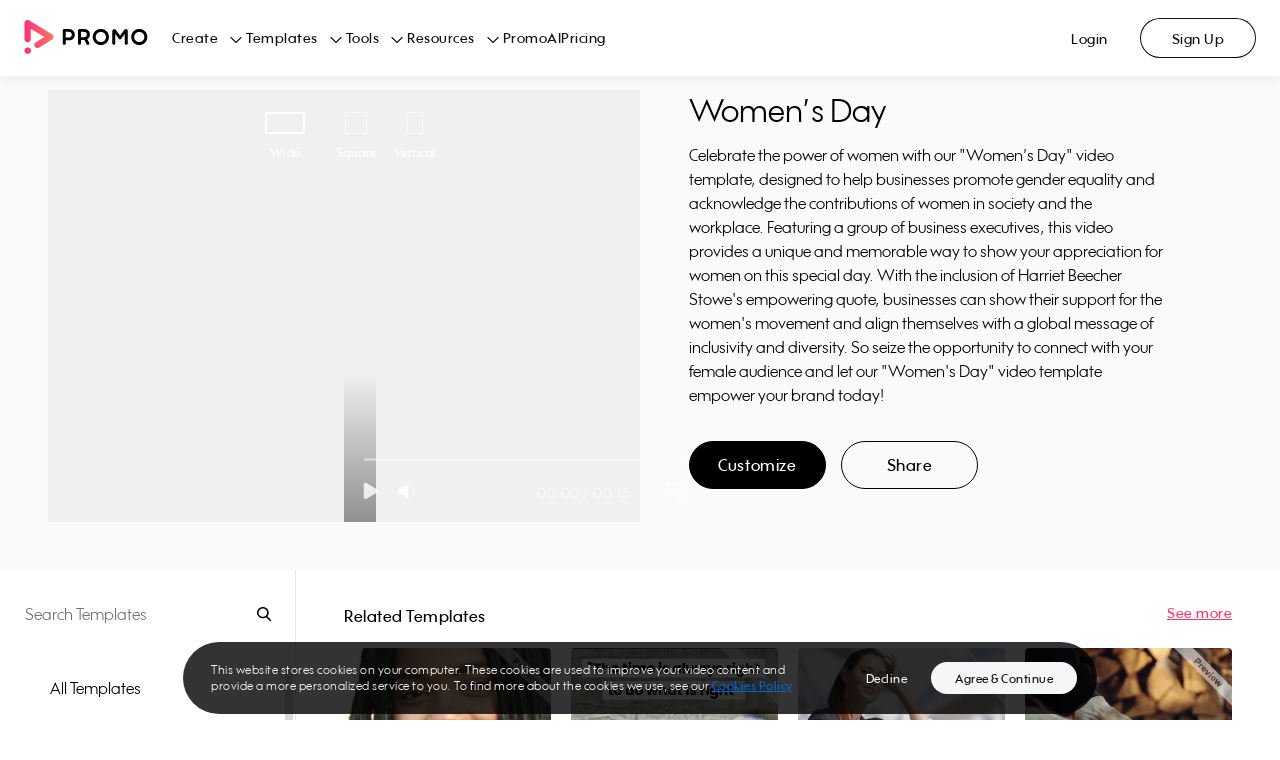

--- FILE ---
content_type: application/javascript
request_url: https://ak03-promo-cdn.slidely.com/1767558659/dist/pa/promoAnalytics.bundle.js
body_size: 159529
content:
/*! For license information please see promoAnalytics.bundle.js.LICENSE.txt */
!function(t){var e={};function n(r){if(e[r])return e[r].exports;var i=e[r]={i:r,l:!1,exports:{}};return t[r].call(i.exports,i,i.exports,n),i.l=!0,i.exports}n.m=t,n.c=e,n.d=function(t,e,r){n.o(t,e)||Object.defineProperty(t,e,{enumerable:!0,get:r})},n.r=function(t){"undefined"!=typeof Symbol&&Symbol.toStringTag&&Object.defineProperty(t,Symbol.toStringTag,{value:"Module"}),Object.defineProperty(t,"__esModule",{value:!0})},n.t=function(t,e){if(1&e&&(t=n(t)),8&e)return t;if(4&e&&"object"==typeof t&&t&&t.__esModule)return t;var r=Object.create(null);if(n.r(r),Object.defineProperty(r,"default",{enumerable:!0,value:t}),2&e&&"string"!=typeof t)for(var i in t)n.d(r,i,function(e){return t[e]}.bind(null,i));return r},n.n=function(t){var e=t&&t.__esModule?function(){return t.default}:function(){return t};return n.d(e,"a",e),e},n.o=function(t,e){return Object.prototype.hasOwnProperty.call(t,e)},n.p="/1767551189738/dist/dist/",n(n.s=59)}([function(t,e,n){"use strict";(function(t){n.d(e,"e",(function(){return r})),n.d(e,"p",(function(){return i})),n.d(e,"a",(function(){return o})),n.d(e,"c",(function(){return a})),n.d(e,"d",(function(){return s})),n.d(e,"o",(function(){return u})),n.d(e,"q",(function(){return c})),n.d(e,"t",(function(){return l})),n.d(e,"i",(function(){return f})),n.d(e,"r",(function(){return p})),n.d(e,"s",(function(){return d})),n.d(e,"k",(function(){return h})),n.d(e,"m",(function(){return g})),n.d(e,"j",(function(){return v})),n.d(e,"l",(function(){return m})),n.d(e,"g",(function(){return y})),n.d(e,"f",(function(){return b})),n.d(e,"h",(function(){return w})),n.d(e,"n",(function(){return _})),n.d(e,"b",(function(){return x}));var r="1.13.6",i="object"==typeof self&&self.self===self&&self||"object"==typeof t&&t.global===t&&t||Function("return this")()||{},o=Array.prototype,a=Object.prototype,s="undefined"!=typeof Symbol?Symbol.prototype:null,u=o.push,c=o.slice,l=a.toString,f=a.hasOwnProperty,p="undefined"!=typeof ArrayBuffer,d="undefined"!=typeof DataView,h=Array.isArray,g=Object.keys,v=Object.create,m=p&&ArrayBuffer.isView,y=isNaN,b=isFinite,w=!{toString:null}.propertyIsEnumerable("toString"),_=["valueOf","isPrototypeOf","toString","propertyIsEnumerable","hasOwnProperty","toLocaleString"],x=Math.pow(2,53)-1}).call(this,n(5))},function(t,e,n){"use strict";n.r(e),n.d(e,"default",(function(){return xn})),n.d(e,"VERSION",(function(){return i.e})),n.d(e,"restArguments",(function(){return o})),n.d(e,"isObject",(function(){return a})),n.d(e,"isNull",(function(){return s})),n.d(e,"isUndefined",(function(){return u})),n.d(e,"isBoolean",(function(){return c})),n.d(e,"isElement",(function(){return l})),n.d(e,"isString",(function(){return p})),n.d(e,"isNumber",(function(){return d})),n.d(e,"isDate",(function(){return h})),n.d(e,"isRegExp",(function(){return g})),n.d(e,"isError",(function(){return v})),n.d(e,"isSymbol",(function(){return m})),n.d(e,"isArrayBuffer",(function(){return y})),n.d(e,"isDataView",(function(){return A})),n.d(e,"isArray",(function(){return O})),n.d(e,"isFunction",(function(){return _})),n.d(e,"isArguments",(function(){return I})),n.d(e,"isFinite",(function(){return C})),n.d(e,"isNaN",(function(){return j})),n.d(e,"isTypedArray",(function(){return B})),n.d(e,"isEmpty",(function(){return H})),n.d(e,"isMatch",(function(){return z})),n.d(e,"isEqual",(function(){return Y})),n.d(e,"isMap",(function(){return rt})),n.d(e,"isWeakMap",(function(){return it})),n.d(e,"isSet",(function(){return ot})),n.d(e,"isWeakSet",(function(){return at})),n.d(e,"keys",(function(){return $})),n.d(e,"allKeys",(function(){return J})),n.d(e,"values",(function(){return st})),n.d(e,"pairs",(function(){return ut})),n.d(e,"invert",(function(){return ct})),n.d(e,"functions",(function(){return lt})),n.d(e,"methods",(function(){return lt})),n.d(e,"extend",(function(){return pt})),n.d(e,"extendOwn",(function(){return dt})),n.d(e,"assign",(function(){return dt})),n.d(e,"defaults",(function(){return ht})),n.d(e,"create",(function(){return vt})),n.d(e,"clone",(function(){return mt})),n.d(e,"tap",(function(){return yt})),n.d(e,"get",(function(){return xt})),n.d(e,"has",(function(){return kt})),n.d(e,"mapObject",(function(){return Ct})),n.d(e,"identity",(function(){return St})),n.d(e,"constant",(function(){return D})),n.d(e,"noop",(function(){return jt})),n.d(e,"toPath",(function(){return bt})),n.d(e,"property",(function(){return At})),n.d(e,"propertyOf",(function(){return Dt})),n.d(e,"matcher",(function(){return Et})),n.d(e,"matches",(function(){return Et})),n.d(e,"times",(function(){return Rt})),n.d(e,"random",(function(){return Nt})),n.d(e,"now",(function(){return Mt})),n.d(e,"escape",(function(){return Bt})),n.d(e,"unescape",(function(){return Ut})),n.d(e,"templateSettings",(function(){return qt})),n.d(e,"template",(function(){return Gt})),n.d(e,"result",(function(){return Yt})),n.d(e,"uniqueId",(function(){return Kt})),n.d(e,"chain",(function(){return Xt})),n.d(e,"iteratee",(function(){return Pt})),n.d(e,"partial",(function(){return te})),n.d(e,"bind",(function(){return ee})),n.d(e,"bindAll",(function(){return ie})),n.d(e,"memoize",(function(){return oe})),n.d(e,"delay",(function(){return ae})),n.d(e,"defer",(function(){return se})),n.d(e,"throttle",(function(){return ue})),n.d(e,"debounce",(function(){return ce})),n.d(e,"wrap",(function(){return le})),n.d(e,"negate",(function(){return fe})),n.d(e,"compose",(function(){return pe})),n.d(e,"after",(function(){return de})),n.d(e,"before",(function(){return he})),n.d(e,"once",(function(){return ge})),n.d(e,"findKey",(function(){return ve})),n.d(e,"findIndex",(function(){return ye})),n.d(e,"findLastIndex",(function(){return be})),n.d(e,"sortedIndex",(function(){return we})),n.d(e,"indexOf",(function(){return xe})),n.d(e,"lastIndexOf",(function(){return ke})),n.d(e,"find",(function(){return Se})),n.d(e,"detect",(function(){return Se})),n.d(e,"findWhere",(function(){return Ee})),n.d(e,"each",(function(){return Ae})),n.d(e,"forEach",(function(){return Ae})),n.d(e,"map",(function(){return Oe})),n.d(e,"collect",(function(){return Oe})),n.d(e,"reduce",(function(){return Pe})),n.d(e,"foldl",(function(){return Pe})),n.d(e,"inject",(function(){return Pe})),n.d(e,"reduceRight",(function(){return Ie})),n.d(e,"foldr",(function(){return Ie})),n.d(e,"filter",(function(){return Ce})),n.d(e,"select",(function(){return Ce})),n.d(e,"reject",(function(){return je})),n.d(e,"every",(function(){return De})),n.d(e,"all",(function(){return De})),n.d(e,"some",(function(){return Re})),n.d(e,"any",(function(){return Re})),n.d(e,"contains",(function(){return Ne})),n.d(e,"includes",(function(){return Ne})),n.d(e,"include",(function(){return Ne})),n.d(e,"invoke",(function(){return Me})),n.d(e,"pluck",(function(){return Fe})),n.d(e,"where",(function(){return Le})),n.d(e,"max",(function(){return Be})),n.d(e,"min",(function(){return Ue})),n.d(e,"shuffle",(function(){return ze})),n.d(e,"sample",(function(){return He})),n.d(e,"sortBy",(function(){return Ve})),n.d(e,"groupBy",(function(){return Ge})),n.d(e,"indexBy",(function(){return Ye})),n.d(e,"countBy",(function(){return Je})),n.d(e,"partition",(function(){return Ke})),n.d(e,"toArray",(function(){return $e})),n.d(e,"size",(function(){return Xe})),n.d(e,"pick",(function(){return Ze})),n.d(e,"omit",(function(){return tn})),n.d(e,"first",(function(){return nn})),n.d(e,"head",(function(){return nn})),n.d(e,"take",(function(){return nn})),n.d(e,"initial",(function(){return en})),n.d(e,"last",(function(){return on})),n.d(e,"rest",(function(){return rn})),n.d(e,"tail",(function(){return rn})),n.d(e,"drop",(function(){return rn})),n.d(e,"compact",(function(){return an})),n.d(e,"flatten",(function(){return sn})),n.d(e,"without",(function(){return cn})),n.d(e,"uniq",(function(){return ln})),n.d(e,"unique",(function(){return ln})),n.d(e,"union",(function(){return fn})),n.d(e,"intersection",(function(){return pn})),n.d(e,"difference",(function(){return un})),n.d(e,"unzip",(function(){return dn})),n.d(e,"transpose",(function(){return dn})),n.d(e,"zip",(function(){return hn})),n.d(e,"object",(function(){return gn})),n.d(e,"range",(function(){return vn})),n.d(e,"chunk",(function(){return mn})),n.d(e,"mixin",(function(){return bn}));var r={};n.r(r),n.d(r,"VERSION",(function(){return i.e})),n.d(r,"restArguments",(function(){return o})),n.d(r,"isObject",(function(){return a})),n.d(r,"isNull",(function(){return s})),n.d(r,"isUndefined",(function(){return u})),n.d(r,"isBoolean",(function(){return c})),n.d(r,"isElement",(function(){return l})),n.d(r,"isString",(function(){return p})),n.d(r,"isNumber",(function(){return d})),n.d(r,"isDate",(function(){return h})),n.d(r,"isRegExp",(function(){return g})),n.d(r,"isError",(function(){return v})),n.d(r,"isSymbol",(function(){return m})),n.d(r,"isArrayBuffer",(function(){return y})),n.d(r,"isDataView",(function(){return A})),n.d(r,"isArray",(function(){return O})),n.d(r,"isFunction",(function(){return _})),n.d(r,"isArguments",(function(){return I})),n.d(r,"isFinite",(function(){return C})),n.d(r,"isNaN",(function(){return j})),n.d(r,"isTypedArray",(function(){return B})),n.d(r,"isEmpty",(function(){return H})),n.d(r,"isMatch",(function(){return z})),n.d(r,"isEqual",(function(){return Y})),n.d(r,"isMap",(function(){return rt})),n.d(r,"isWeakMap",(function(){return it})),n.d(r,"isSet",(function(){return ot})),n.d(r,"isWeakSet",(function(){return at})),n.d(r,"keys",(function(){return $})),n.d(r,"allKeys",(function(){return J})),n.d(r,"values",(function(){return st})),n.d(r,"pairs",(function(){return ut})),n.d(r,"invert",(function(){return ct})),n.d(r,"functions",(function(){return lt})),n.d(r,"methods",(function(){return lt})),n.d(r,"extend",(function(){return pt})),n.d(r,"extendOwn",(function(){return dt})),n.d(r,"assign",(function(){return dt})),n.d(r,"defaults",(function(){return ht})),n.d(r,"create",(function(){return vt})),n.d(r,"clone",(function(){return mt})),n.d(r,"tap",(function(){return yt})),n.d(r,"get",(function(){return xt})),n.d(r,"has",(function(){return kt})),n.d(r,"mapObject",(function(){return Ct})),n.d(r,"identity",(function(){return St})),n.d(r,"constant",(function(){return D})),n.d(r,"noop",(function(){return jt})),n.d(r,"toPath",(function(){return bt})),n.d(r,"property",(function(){return At})),n.d(r,"propertyOf",(function(){return Dt})),n.d(r,"matcher",(function(){return Et})),n.d(r,"matches",(function(){return Et})),n.d(r,"times",(function(){return Rt})),n.d(r,"random",(function(){return Nt})),n.d(r,"now",(function(){return Mt})),n.d(r,"escape",(function(){return Bt})),n.d(r,"unescape",(function(){return Ut})),n.d(r,"templateSettings",(function(){return qt})),n.d(r,"template",(function(){return Gt})),n.d(r,"result",(function(){return Yt})),n.d(r,"uniqueId",(function(){return Kt})),n.d(r,"chain",(function(){return Xt})),n.d(r,"iteratee",(function(){return Pt})),n.d(r,"partial",(function(){return te})),n.d(r,"bind",(function(){return ee})),n.d(r,"bindAll",(function(){return ie})),n.d(r,"memoize",(function(){return oe})),n.d(r,"delay",(function(){return ae})),n.d(r,"defer",(function(){return se})),n.d(r,"throttle",(function(){return ue})),n.d(r,"debounce",(function(){return ce})),n.d(r,"wrap",(function(){return le})),n.d(r,"negate",(function(){return fe})),n.d(r,"compose",(function(){return pe})),n.d(r,"after",(function(){return de})),n.d(r,"before",(function(){return he})),n.d(r,"once",(function(){return ge})),n.d(r,"findKey",(function(){return ve})),n.d(r,"findIndex",(function(){return ye})),n.d(r,"findLastIndex",(function(){return be})),n.d(r,"sortedIndex",(function(){return we})),n.d(r,"indexOf",(function(){return xe})),n.d(r,"lastIndexOf",(function(){return ke})),n.d(r,"find",(function(){return Se})),n.d(r,"detect",(function(){return Se})),n.d(r,"findWhere",(function(){return Ee})),n.d(r,"each",(function(){return Ae})),n.d(r,"forEach",(function(){return Ae})),n.d(r,"map",(function(){return Oe})),n.d(r,"collect",(function(){return Oe})),n.d(r,"reduce",(function(){return Pe})),n.d(r,"foldl",(function(){return Pe})),n.d(r,"inject",(function(){return Pe})),n.d(r,"reduceRight",(function(){return Ie})),n.d(r,"foldr",(function(){return Ie})),n.d(r,"filter",(function(){return Ce})),n.d(r,"select",(function(){return Ce})),n.d(r,"reject",(function(){return je})),n.d(r,"every",(function(){return De})),n.d(r,"all",(function(){return De})),n.d(r,"some",(function(){return Re})),n.d(r,"any",(function(){return Re})),n.d(r,"contains",(function(){return Ne})),n.d(r,"includes",(function(){return Ne})),n.d(r,"include",(function(){return Ne})),n.d(r,"invoke",(function(){return Me})),n.d(r,"pluck",(function(){return Fe})),n.d(r,"where",(function(){return Le})),n.d(r,"max",(function(){return Be})),n.d(r,"min",(function(){return Ue})),n.d(r,"shuffle",(function(){return ze})),n.d(r,"sample",(function(){return He})),n.d(r,"sortBy",(function(){return Ve})),n.d(r,"groupBy",(function(){return Ge})),n.d(r,"indexBy",(function(){return Ye})),n.d(r,"countBy",(function(){return Je})),n.d(r,"partition",(function(){return Ke})),n.d(r,"toArray",(function(){return $e})),n.d(r,"size",(function(){return Xe})),n.d(r,"pick",(function(){return Ze})),n.d(r,"omit",(function(){return tn})),n.d(r,"first",(function(){return nn})),n.d(r,"head",(function(){return nn})),n.d(r,"take",(function(){return nn})),n.d(r,"initial",(function(){return en})),n.d(r,"last",(function(){return on})),n.d(r,"rest",(function(){return rn})),n.d(r,"tail",(function(){return rn})),n.d(r,"drop",(function(){return rn})),n.d(r,"compact",(function(){return an})),n.d(r,"flatten",(function(){return sn})),n.d(r,"without",(function(){return cn})),n.d(r,"uniq",(function(){return ln})),n.d(r,"unique",(function(){return ln})),n.d(r,"union",(function(){return fn})),n.d(r,"intersection",(function(){return pn})),n.d(r,"difference",(function(){return un})),n.d(r,"unzip",(function(){return dn})),n.d(r,"transpose",(function(){return dn})),n.d(r,"zip",(function(){return hn})),n.d(r,"object",(function(){return gn})),n.d(r,"range",(function(){return vn})),n.d(r,"chunk",(function(){return mn})),n.d(r,"mixin",(function(){return bn})),n.d(r,"default",(function(){return wn}));var i=n(0);function o(t,e){return e=null==e?t.length-1:+e,function(){for(var n=Math.max(arguments.length-e,0),r=Array(n),i=0;i<n;i++)r[i]=arguments[i+e];switch(e){case 0:return t.call(this,r);case 1:return t.call(this,arguments[0],r);case 2:return t.call(this,arguments[0],arguments[1],r)}var o=Array(e+1);for(i=0;i<e;i++)o[i]=arguments[i];return o[e]=r,t.apply(this,o)}}function a(t){var e=typeof t;return"function"===e||"object"===e&&!!t}function s(t){return null===t}function u(t){return void 0===t}function c(t){return!0===t||!1===t||"[object Boolean]"===i.t.call(t)}function l(t){return!(!t||1!==t.nodeType)}function f(t){var e="[object "+t+"]";return function(t){return i.t.call(t)===e}}var p=f("String"),d=f("Number"),h=f("Date"),g=f("RegExp"),v=f("Error"),m=f("Symbol"),y=f("ArrayBuffer"),b=f("Function"),w=i.p.document&&i.p.document.childNodes;"object"!=typeof Int8Array&&"function"!=typeof w&&(b=function(t){return"function"==typeof t||!1});var _=b,x=f("Object"),k=i.s&&x(new DataView(new ArrayBuffer(8))),S="undefined"!=typeof Map&&x(new Map),E=f("DataView");var A=k?function(t){return null!=t&&_(t.getInt8)&&y(t.buffer)}:E,O=i.k||f("Array");function T(t,e){return null!=t&&i.i.call(t,e)}var P=f("Arguments");!function(){P(arguments)||(P=function(t){return T(t,"callee")})}();var I=P;function C(t){return!m(t)&&Object(i.f)(t)&&!isNaN(parseFloat(t))}function j(t){return d(t)&&Object(i.g)(t)}function D(t){return function(){return t}}function R(t){return function(e){var n=t(e);return"number"==typeof n&&n>=0&&n<=i.b}}function N(t){return function(e){return null==e?void 0:e[t]}}var M=N("byteLength"),F=R(M),L=/\[object ((I|Ui)nt(8|16|32)|Float(32|64)|Uint8Clamped|Big(I|Ui)nt64)Array\]/;var B=i.r?function(t){return i.l?Object(i.l)(t)&&!A(t):F(t)&&L.test(i.t.call(t))}:D(!1),U=N("length");function q(t,e){e=function(t){for(var e={},n=t.length,r=0;r<n;++r)e[t[r]]=!0;return{contains:function(t){return!0===e[t]},push:function(n){return e[n]=!0,t.push(n)}}}(e);var n=i.n.length,r=t.constructor,o=_(r)&&r.prototype||i.c,a="constructor";for(T(t,a)&&!e.contains(a)&&e.push(a);n--;)(a=i.n[n])in t&&t[a]!==o[a]&&!e.contains(a)&&e.push(a)}function $(t){if(!a(t))return[];if(i.m)return Object(i.m)(t);var e=[];for(var n in t)T(t,n)&&e.push(n);return i.h&&q(t,e),e}function H(t){if(null==t)return!0;var e=U(t);return"number"==typeof e&&(O(t)||p(t)||I(t))?0===e:0===U($(t))}function z(t,e){var n=$(e),r=n.length;if(null==t)return!r;for(var i=Object(t),o=0;o<r;o++){var a=n[o];if(e[a]!==i[a]||!(a in i))return!1}return!0}function V(t){return t instanceof V?t:this instanceof V?void(this._wrapped=t):new V(t)}function W(t){return new Uint8Array(t.buffer||t,t.byteOffset||0,M(t))}V.VERSION=i.e,V.prototype.value=function(){return this._wrapped},V.prototype.valueOf=V.prototype.toJSON=V.prototype.value,V.prototype.toString=function(){return String(this._wrapped)};function G(t,e,n,r){if(t===e)return 0!==t||1/t==1/e;if(null==t||null==e)return!1;if(t!=t)return e!=e;var o=typeof t;return("function"===o||"object"===o||"object"==typeof e)&&function t(e,n,r,o){e instanceof V&&(e=e._wrapped);n instanceof V&&(n=n._wrapped);var a=i.t.call(e);if(a!==i.t.call(n))return!1;if(k&&"[object Object]"==a&&A(e)){if(!A(n))return!1;a="[object DataView]"}switch(a){case"[object RegExp]":case"[object String]":return""+e==""+n;case"[object Number]":return+e!=+e?+n!=+n:0==+e?1/+e==1/n:+e==+n;case"[object Date]":case"[object Boolean]":return+e==+n;case"[object Symbol]":return i.d.valueOf.call(e)===i.d.valueOf.call(n);case"[object ArrayBuffer]":case"[object DataView]":return t(W(e),W(n),r,o)}var s="[object Array]"===a;if(!s&&B(e)){if(M(e)!==M(n))return!1;if(e.buffer===n.buffer&&e.byteOffset===n.byteOffset)return!0;s=!0}if(!s){if("object"!=typeof e||"object"!=typeof n)return!1;var u=e.constructor,c=n.constructor;if(u!==c&&!(_(u)&&u instanceof u&&_(c)&&c instanceof c)&&"constructor"in e&&"constructor"in n)return!1}o=o||[];var l=(r=r||[]).length;for(;l--;)if(r[l]===e)return o[l]===n;if(r.push(e),o.push(n),s){if((l=e.length)!==n.length)return!1;for(;l--;)if(!G(e[l],n[l],r,o))return!1}else{var f,p=$(e);if(l=p.length,$(n).length!==l)return!1;for(;l--;)if(f=p[l],!T(n,f)||!G(e[f],n[f],r,o))return!1}return r.pop(),o.pop(),!0}(t,e,n,r)}function Y(t,e){return G(t,e)}function J(t){if(!a(t))return[];var e=[];for(var n in t)e.push(n);return i.h&&q(t,e),e}function K(t){var e=U(t);return function(n){if(null==n)return!1;var r=J(n);if(U(r))return!1;for(var i=0;i<e;i++)if(!_(n[t[i]]))return!1;return t!==et||!_(n[X])}}var X="forEach",Q=["clear","delete"],Z=["get","has","set"],tt=Q.concat(X,Z),et=Q.concat(Z),nt=["add"].concat(Q,X,"has"),rt=S?K(tt):f("Map"),it=S?K(et):f("WeakMap"),ot=S?K(nt):f("Set"),at=f("WeakSet");function st(t){for(var e=$(t),n=e.length,r=Array(n),i=0;i<n;i++)r[i]=t[e[i]];return r}function ut(t){for(var e=$(t),n=e.length,r=Array(n),i=0;i<n;i++)r[i]=[e[i],t[e[i]]];return r}function ct(t){for(var e={},n=$(t),r=0,i=n.length;r<i;r++)e[t[n[r]]]=n[r];return e}function lt(t){var e=[];for(var n in t)_(t[n])&&e.push(n);return e.sort()}function ft(t,e){return function(n){var r=arguments.length;if(e&&(n=Object(n)),r<2||null==n)return n;for(var i=1;i<r;i++)for(var o=arguments[i],a=t(o),s=a.length,u=0;u<s;u++){var c=a[u];e&&void 0!==n[c]||(n[c]=o[c])}return n}}var pt=ft(J),dt=ft($),ht=ft(J,!0);function gt(t){if(!a(t))return{};if(i.j)return Object(i.j)(t);var e=function(){};e.prototype=t;var n=new e;return e.prototype=null,n}function vt(t,e){var n=gt(t);return e&&dt(n,e),n}function mt(t){return a(t)?O(t)?t.slice():pt({},t):t}function yt(t,e){return e(t),t}function bt(t){return O(t)?t:[t]}function wt(t){return V.toPath(t)}function _t(t,e){for(var n=e.length,r=0;r<n;r++){if(null==t)return;t=t[e[r]]}return n?t:void 0}function xt(t,e,n){var r=_t(t,wt(e));return u(r)?n:r}function kt(t,e){for(var n=(e=wt(e)).length,r=0;r<n;r++){var i=e[r];if(!T(t,i))return!1;t=t[i]}return!!n}function St(t){return t}function Et(t){return t=dt({},t),function(e){return z(e,t)}}function At(t){return t=wt(t),function(e){return _t(e,t)}}function Ot(t,e,n){if(void 0===e)return t;switch(null==n?3:n){case 1:return function(n){return t.call(e,n)};case 3:return function(n,r,i){return t.call(e,n,r,i)};case 4:return function(n,r,i,o){return t.call(e,n,r,i,o)}}return function(){return t.apply(e,arguments)}}function Tt(t,e,n){return null==t?St:_(t)?Ot(t,e,n):a(t)&&!O(t)?Et(t):At(t)}function Pt(t,e){return Tt(t,e,1/0)}function It(t,e,n){return V.iteratee!==Pt?V.iteratee(t,e):Tt(t,e,n)}function Ct(t,e,n){e=It(e,n);for(var r=$(t),i=r.length,o={},a=0;a<i;a++){var s=r[a];o[s]=e(t[s],s,t)}return o}function jt(){}function Dt(t){return null==t?jt:function(e){return xt(t,e)}}function Rt(t,e,n){var r=Array(Math.max(0,t));e=Ot(e,n,1);for(var i=0;i<t;i++)r[i]=e(i);return r}function Nt(t,e){return null==e&&(e=t,t=0),t+Math.floor(Math.random()*(e-t+1))}V.toPath=bt,V.iteratee=Pt;var Mt=Date.now||function(){return(new Date).getTime()};function Ft(t){var e=function(e){return t[e]},n="(?:"+$(t).join("|")+")",r=RegExp(n),i=RegExp(n,"g");return function(t){return t=null==t?"":""+t,r.test(t)?t.replace(i,e):t}}var Lt={"&":"&amp;","<":"&lt;",">":"&gt;",'"':"&quot;","'":"&#x27;","`":"&#x60;"},Bt=Ft(Lt),Ut=Ft(ct(Lt)),qt=V.templateSettings={evaluate:/<%([\s\S]+?)%>/g,interpolate:/<%=([\s\S]+?)%>/g,escape:/<%-([\s\S]+?)%>/g},$t=/(.)^/,Ht={"'":"'","\\":"\\","\r":"r","\n":"n","\u2028":"u2028","\u2029":"u2029"},zt=/\\|'|\r|\n|\u2028|\u2029/g;function Vt(t){return"\\"+Ht[t]}var Wt=/^\s*(\w|\$)+\s*$/;function Gt(t,e,n){!e&&n&&(e=n),e=ht({},e,V.templateSettings);var r=RegExp([(e.escape||$t).source,(e.interpolate||$t).source,(e.evaluate||$t).source].join("|")+"|$","g"),i=0,o="__p+='";t.replace(r,(function(e,n,r,a,s){return o+=t.slice(i,s).replace(zt,Vt),i=s+e.length,n?o+="'+\n((__t=("+n+"))==null?'':_.escape(__t))+\n'":r?o+="'+\n((__t=("+r+"))==null?'':__t)+\n'":a&&(o+="';\n"+a+"\n__p+='"),e})),o+="';\n";var a,s=e.variable;if(s){if(!Wt.test(s))throw new Error("variable is not a bare identifier: "+s)}else o="with(obj||{}){\n"+o+"}\n",s="obj";o="var __t,__p='',__j=Array.prototype.join,print=function(){__p+=__j.call(arguments,'');};\n"+o+"return __p;\n";try{a=new Function(s,"_",o)}catch(t){throw t.source=o,t}var u=function(t){return a.call(this,t,V)};return u.source="function("+s+"){\n"+o+"}",u}function Yt(t,e,n){var r=(e=wt(e)).length;if(!r)return _(n)?n.call(t):n;for(var i=0;i<r;i++){var o=null==t?void 0:t[e[i]];void 0===o&&(o=n,i=r),t=_(o)?o.call(t):o}return t}var Jt=0;function Kt(t){var e=++Jt+"";return t?t+e:e}function Xt(t){var e=V(t);return e._chain=!0,e}function Qt(t,e,n,r,i){if(!(r instanceof e))return t.apply(n,i);var o=gt(t.prototype),s=t.apply(o,i);return a(s)?s:o}var Zt=o((function(t,e){var n=Zt.placeholder,r=function(){for(var i=0,o=e.length,a=Array(o),s=0;s<o;s++)a[s]=e[s]===n?arguments[i++]:e[s];for(;i<arguments.length;)a.push(arguments[i++]);return Qt(t,r,this,this,a)};return r}));Zt.placeholder=V;var te=Zt,ee=o((function(t,e,n){if(!_(t))throw new TypeError("Bind must be called on a function");var r=o((function(i){return Qt(t,r,e,this,n.concat(i))}));return r})),ne=R(U);function re(t,e,n,r){if(r=r||[],e||0===e){if(e<=0)return r.concat(t)}else e=1/0;for(var i=r.length,o=0,a=U(t);o<a;o++){var s=t[o];if(ne(s)&&(O(s)||I(s)))if(e>1)re(s,e-1,n,r),i=r.length;else for(var u=0,c=s.length;u<c;)r[i++]=s[u++];else n||(r[i++]=s)}return r}var ie=o((function(t,e){var n=(e=re(e,!1,!1)).length;if(n<1)throw new Error("bindAll must be passed function names");for(;n--;){var r=e[n];t[r]=ee(t[r],t)}return t}));function oe(t,e){var n=function(r){var i=n.cache,o=""+(e?e.apply(this,arguments):r);return T(i,o)||(i[o]=t.apply(this,arguments)),i[o]};return n.cache={},n}var ae=o((function(t,e,n){return setTimeout((function(){return t.apply(null,n)}),e)})),se=te(ae,V,1);function ue(t,e,n){var r,i,o,a,s=0;n||(n={});var u=function(){s=!1===n.leading?0:Mt(),r=null,a=t.apply(i,o),r||(i=o=null)},c=function(){var c=Mt();s||!1!==n.leading||(s=c);var l=e-(c-s);return i=this,o=arguments,l<=0||l>e?(r&&(clearTimeout(r),r=null),s=c,a=t.apply(i,o),r||(i=o=null)):r||!1===n.trailing||(r=setTimeout(u,l)),a};return c.cancel=function(){clearTimeout(r),s=0,r=i=o=null},c}function ce(t,e,n){var r,i,a,s,u,c=function(){var o=Mt()-i;e>o?r=setTimeout(c,e-o):(r=null,n||(s=t.apply(u,a)),r||(a=u=null))},l=o((function(o){return u=this,a=o,i=Mt(),r||(r=setTimeout(c,e),n&&(s=t.apply(u,a))),s}));return l.cancel=function(){clearTimeout(r),r=a=u=null},l}function le(t,e){return te(e,t)}function fe(t){return function(){return!t.apply(this,arguments)}}function pe(){var t=arguments,e=t.length-1;return function(){for(var n=e,r=t[e].apply(this,arguments);n--;)r=t[n].call(this,r);return r}}function de(t,e){return function(){if(--t<1)return e.apply(this,arguments)}}function he(t,e){var n;return function(){return--t>0&&(n=e.apply(this,arguments)),t<=1&&(e=null),n}}var ge=te(he,2);function ve(t,e,n){e=It(e,n);for(var r,i=$(t),o=0,a=i.length;o<a;o++)if(e(t[r=i[o]],r,t))return r}function me(t){return function(e,n,r){n=It(n,r);for(var i=U(e),o=t>0?0:i-1;o>=0&&o<i;o+=t)if(n(e[o],o,e))return o;return-1}}var ye=me(1),be=me(-1);function we(t,e,n,r){for(var i=(n=It(n,r,1))(e),o=0,a=U(t);o<a;){var s=Math.floor((o+a)/2);n(t[s])<i?o=s+1:a=s}return o}function _e(t,e,n){return function(r,o,a){var s=0,u=U(r);if("number"==typeof a)t>0?s=a>=0?a:Math.max(a+u,s):u=a>=0?Math.min(a+1,u):a+u+1;else if(n&&a&&u)return r[a=n(r,o)]===o?a:-1;if(o!=o)return(a=e(i.q.call(r,s,u),j))>=0?a+s:-1;for(a=t>0?s:u-1;a>=0&&a<u;a+=t)if(r[a]===o)return a;return-1}}var xe=_e(1,ye,we),ke=_e(-1,be);function Se(t,e,n){var r=(ne(t)?ye:ve)(t,e,n);if(void 0!==r&&-1!==r)return t[r]}function Ee(t,e){return Se(t,Et(e))}function Ae(t,e,n){var r,i;if(e=Ot(e,n),ne(t))for(r=0,i=t.length;r<i;r++)e(t[r],r,t);else{var o=$(t);for(r=0,i=o.length;r<i;r++)e(t[o[r]],o[r],t)}return t}function Oe(t,e,n){e=It(e,n);for(var r=!ne(t)&&$(t),i=(r||t).length,o=Array(i),a=0;a<i;a++){var s=r?r[a]:a;o[a]=e(t[s],s,t)}return o}function Te(t){var e=function(e,n,r,i){var o=!ne(e)&&$(e),a=(o||e).length,s=t>0?0:a-1;for(i||(r=e[o?o[s]:s],s+=t);s>=0&&s<a;s+=t){var u=o?o[s]:s;r=n(r,e[u],u,e)}return r};return function(t,n,r,i){var o=arguments.length>=3;return e(t,Ot(n,i,4),r,o)}}var Pe=Te(1),Ie=Te(-1);function Ce(t,e,n){var r=[];return e=It(e,n),Ae(t,(function(t,n,i){e(t,n,i)&&r.push(t)})),r}function je(t,e,n){return Ce(t,fe(It(e)),n)}function De(t,e,n){e=It(e,n);for(var r=!ne(t)&&$(t),i=(r||t).length,o=0;o<i;o++){var a=r?r[o]:o;if(!e(t[a],a,t))return!1}return!0}function Re(t,e,n){e=It(e,n);for(var r=!ne(t)&&$(t),i=(r||t).length,o=0;o<i;o++){var a=r?r[o]:o;if(e(t[a],a,t))return!0}return!1}function Ne(t,e,n,r){return ne(t)||(t=st(t)),("number"!=typeof n||r)&&(n=0),xe(t,e,n)>=0}var Me=o((function(t,e,n){var r,i;return _(e)?i=e:(e=wt(e),r=e.slice(0,-1),e=e[e.length-1]),Oe(t,(function(t){var o=i;if(!o){if(r&&r.length&&(t=_t(t,r)),null==t)return;o=t[e]}return null==o?o:o.apply(t,n)}))}));function Fe(t,e){return Oe(t,At(e))}function Le(t,e){return Ce(t,Et(e))}function Be(t,e,n){var r,i,o=-1/0,a=-1/0;if(null==e||"number"==typeof e&&"object"!=typeof t[0]&&null!=t)for(var s=0,u=(t=ne(t)?t:st(t)).length;s<u;s++)null!=(r=t[s])&&r>o&&(o=r);else e=It(e,n),Ae(t,(function(t,n,r){((i=e(t,n,r))>a||i===-1/0&&o===-1/0)&&(o=t,a=i)}));return o}function Ue(t,e,n){var r,i,o=1/0,a=1/0;if(null==e||"number"==typeof e&&"object"!=typeof t[0]&&null!=t)for(var s=0,u=(t=ne(t)?t:st(t)).length;s<u;s++)null!=(r=t[s])&&r<o&&(o=r);else e=It(e,n),Ae(t,(function(t,n,r){((i=e(t,n,r))<a||i===1/0&&o===1/0)&&(o=t,a=i)}));return o}var qe=/[^\ud800-\udfff]|[\ud800-\udbff][\udc00-\udfff]|[\ud800-\udfff]/g;function $e(t){return t?O(t)?i.q.call(t):p(t)?t.match(qe):ne(t)?Oe(t,St):st(t):[]}function He(t,e,n){if(null==e||n)return ne(t)||(t=st(t)),t[Nt(t.length-1)];var r=$e(t),i=U(r);e=Math.max(Math.min(e,i),0);for(var o=i-1,a=0;a<e;a++){var s=Nt(a,o),u=r[a];r[a]=r[s],r[s]=u}return r.slice(0,e)}function ze(t){return He(t,1/0)}function Ve(t,e,n){var r=0;return e=It(e,n),Fe(Oe(t,(function(t,n,i){return{value:t,index:r++,criteria:e(t,n,i)}})).sort((function(t,e){var n=t.criteria,r=e.criteria;if(n!==r){if(n>r||void 0===n)return 1;if(n<r||void 0===r)return-1}return t.index-e.index})),"value")}function We(t,e){return function(n,r,i){var o=e?[[],[]]:{};return r=It(r,i),Ae(n,(function(e,i){var a=r(e,i,n);t(o,e,a)})),o}}var Ge=We((function(t,e,n){T(t,n)?t[n].push(e):t[n]=[e]})),Ye=We((function(t,e,n){t[n]=e})),Je=We((function(t,e,n){T(t,n)?t[n]++:t[n]=1})),Ke=We((function(t,e,n){t[n?0:1].push(e)}),!0);function Xe(t){return null==t?0:ne(t)?t.length:$(t).length}function Qe(t,e,n){return e in n}var Ze=o((function(t,e){var n={},r=e[0];if(null==t)return n;_(r)?(e.length>1&&(r=Ot(r,e[1])),e=J(t)):(r=Qe,e=re(e,!1,!1),t=Object(t));for(var i=0,o=e.length;i<o;i++){var a=e[i],s=t[a];r(s,a,t)&&(n[a]=s)}return n})),tn=o((function(t,e){var n,r=e[0];return _(r)?(r=fe(r),e.length>1&&(n=e[1])):(e=Oe(re(e,!1,!1),String),r=function(t,n){return!Ne(e,n)}),Ze(t,r,n)}));function en(t,e,n){return i.q.call(t,0,Math.max(0,t.length-(null==e||n?1:e)))}function nn(t,e,n){return null==t||t.length<1?null==e||n?void 0:[]:null==e||n?t[0]:en(t,t.length-e)}function rn(t,e,n){return i.q.call(t,null==e||n?1:e)}function on(t,e,n){return null==t||t.length<1?null==e||n?void 0:[]:null==e||n?t[t.length-1]:rn(t,Math.max(0,t.length-e))}function an(t){return Ce(t,Boolean)}function sn(t,e){return re(t,e,!1)}var un=o((function(t,e){return e=re(e,!0,!0),Ce(t,(function(t){return!Ne(e,t)}))})),cn=o((function(t,e){return un(t,e)}));function ln(t,e,n,r){c(e)||(r=n,n=e,e=!1),null!=n&&(n=It(n,r));for(var i=[],o=[],a=0,s=U(t);a<s;a++){var u=t[a],l=n?n(u,a,t):u;e&&!n?(a&&o===l||i.push(u),o=l):n?Ne(o,l)||(o.push(l),i.push(u)):Ne(i,u)||i.push(u)}return i}var fn=o((function(t){return ln(re(t,!0,!0))}));function pn(t){for(var e=[],n=arguments.length,r=0,i=U(t);r<i;r++){var o=t[r];if(!Ne(e,o)){var a;for(a=1;a<n&&Ne(arguments[a],o);a++);a===n&&e.push(o)}}return e}function dn(t){for(var e=t&&Be(t,U).length||0,n=Array(e),r=0;r<e;r++)n[r]=Fe(t,r);return n}var hn=o(dn);function gn(t,e){for(var n={},r=0,i=U(t);r<i;r++)e?n[t[r]]=e[r]:n[t[r][0]]=t[r][1];return n}function vn(t,e,n){null==e&&(e=t||0,t=0),n||(n=e<t?-1:1);for(var r=Math.max(Math.ceil((e-t)/n),0),i=Array(r),o=0;o<r;o++,t+=n)i[o]=t;return i}function mn(t,e){if(null==e||e<1)return[];for(var n=[],r=0,o=t.length;r<o;)n.push(i.q.call(t,r,r+=e));return n}function yn(t,e){return t._chain?V(e).chain():e}function bn(t){return Ae(lt(t),(function(e){var n=V[e]=t[e];V.prototype[e]=function(){var t=[this._wrapped];return i.o.apply(t,arguments),yn(this,n.apply(V,t))}})),V}Ae(["pop","push","reverse","shift","sort","splice","unshift"],(function(t){var e=i.a[t];V.prototype[t]=function(){var n=this._wrapped;return null!=n&&(e.apply(n,arguments),"shift"!==t&&"splice"!==t||0!==n.length||delete n[0]),yn(this,n)}})),Ae(["concat","join","slice"],(function(t){var e=i.a[t];V.prototype[t]=function(){var t=this._wrapped;return null!=t&&(t=e.apply(t,arguments)),yn(this,t)}}));var wn=V,_n=bn(r);_n._=_n;var xn=_n},function(t,e,n){"use strict";(function(r){var i;void 0===(i=function(t,e,i){r.extend(e,n(14),n(15),n(16),n(18),n(22),n(9),n(23),n(24),n(25),n(26),n(27),n(28),n(29),n(31),{STATE_UNLOADED:0,STATE_LOADING:1,STATE_LOADED:2,STATE_ERROR:3}),"undefined"==typeof Worker&&(window.Worker=!1),e.debug=function(){console.log.apply(console,arguments)}}.call(e,n,e,t))||(t.exports=i)}).call(this,n(1))},function(t,e,n){const r=n(8),{isPromoPlatform:i}=n(19),o=n(20).default;i()||r(document).ajaxComplete((t,e)=>{o.onReport(e)}),t.exports=r},function(t,e){t.exports=function(t){return t.webpackPolyfill||(t.deprecate=function(){},t.paths=[],t.children||(t.children=[]),Object.defineProperty(t,"loaded",{enumerable:!0,get:function(){return t.l}}),Object.defineProperty(t,"id",{enumerable:!0,get:function(){return t.i}}),t.webpackPolyfill=1),t}},function(t,e){var n;n=function(){return this}();try{n=n||new Function("return this")()}catch(t){"object"==typeof window&&(n=window)}t.exports=n},function(t,e,n){"use strict";(function(r,i){var o;void 0===(o=function(t,e){function o(){const t=function(){let t=["appcues","userpilot","facebook","mixpanel","intercom"];return t=t.filter((function(t){return!window.system.isReportingDisabled(t)})),new Set(t)}();return new Promise((function(e,n){const r=setInterval((function(){t.forEach((function(e){const r=window.system.libs[e];if(r||n("window.system.libs."+e+"can't be found"),r.isLoaded()){try{r.clear()}catch(t){n("Failed to logout from the library "+r+", reason: "+t.message)}t.delete(e)}})),0===t.size&&(clearInterval(r),e())}),50)}))}e.init=function(t){const e=n(2),a=t,s=n(32);if((e.detectUserAgent("IE-lt9")||e.detectUserAgent("safari-lt-5.1")&&!window.noSupportRedirection)&&-1===window.location.href.indexOf(a.upgradeErrorUrl))return window.location.href=a.upgradeErrorUrl;const u={},c=n(33);if(c.init(u,a.reports),r.extend(u,i.Events,n(34),c),r.defaults(u.config=a,{connected:!1,analytics:!1,session:null,cdnHost:window.location.host,animationConfigsCDN:window.location.host,typeKitLoaded:!1}),u.on({connect:function(){a.connected=!0},disconnect:function(){a.connected=!1},userPreferencesChange:function(t,e){a.userPreferences.hasOwnProperty(t)&&(a.userPreferences[t]=e)},featureFlagsChange:function(t,e){a.featureFlags.hasOwnProperty(t)&&(a.featureFlags[t]=e)}}),u.isConnected=function(){return a.connected},u.getFeatureFlags=function(){return a.featureFlags},u.getUserPreferences=function(){return a.userPreferences},u.logout=o,u.libs={},u.session=new s(a.session,u),u.listenTo(u.session,{"load:data":function(){!1===a.connected&&this.trigger("connect")},"clear:data":function(){a.connected&&this.trigger("disconnect")}}),a.analytics&&a.analytics.google){const t=n(35);u.libs.googleAnalytics=new t(a.analytics.google,u)}if(a.analytics&&a.analytics.mixpanel){const t=n(36);u.libs.mixpanel=new t(a.analytics.mixpanel,u)}if(a.facebook){const t=n(37);u.libs.facebook=new t(a.facebook,u)}const l=n(39);u.libs.iterable=new l(a.iterable,u);const f=n(45);u.libs.appcues=new f(a.appcues,a.appcues&&a.appcues.isActive,u);const p=n(46);u.libs.userpilot=new p(a.userpilot,a.userpilot&&!a.userpilot.isDisabled,u);const d=n(47);u.libs.eshkol=new d(a.eshkol,a.eshkol&&!a.eshkol.isDisabled,u);const h=n(48);u.libs.pinterest=new h(a.pinterest,u);const g=n(49);u.libs.intercom=new g(a.intercom,u);const v=n(50);u.libs.quora=new v({},u);const m=n(51);u.libs.twitter=new m({},u);const y=n(52);u.libs.linkedIn=new y({},u);const b=n(53);u.libs.bing=new b({},u);const w=n(54);u.libs.capterra=new w({},u);const _=n(55);u.libs.taboola=new _({},u);const x=n(56);return u.libs.tuneaffiliate=new x(a.tuneaffiliate,u),u.session.load(),u.trigger("load:session"),window.ezAuth=r.clone(i.Events),u}}.call(e,n,e,t))||(t.exports=o)}).call(this,n(1),n(7))},function(t,e,n){(function(r){var i,o,a;a="object"==typeof self&&self.self===self&&self||"object"==typeof r&&r.global===r&&r,i=[n(1),n(8),e],void 0===(o=function(t,e,n){a.Backbone=function(t,e,n,r){var i=t.Backbone,o=Array.prototype.slice;e.VERSION="1.6.0",e.$=r,e.noConflict=function(){return t.Backbone=i,this},e.emulateHTTP=!1,e.emulateJSON=!1;var a,s=e.Events={},u=/\s+/,c=function(t,e,r,i,o){var a,s=0;if(r&&"object"==typeof r){void 0!==i&&"context"in o&&void 0===o.context&&(o.context=i);for(a=n.keys(r);s<a.length;s++)e=c(t,e,a[s],r[a[s]],o)}else if(r&&u.test(r))for(a=r.split(u);s<a.length;s++)e=t(e,a[s],i,o);else e=t(e,r,i,o);return e};s.on=function(t,e,n){return this._events=c(l,this._events||{},t,e,{context:n,ctx:this,listening:a}),a&&((this._listeners||(this._listeners={}))[a.id]=a,a.interop=!1),this},s.listenTo=function(t,e,r){if(!t)return this;var i=t._listenId||(t._listenId=n.uniqueId("l")),o=this._listeningTo||(this._listeningTo={}),s=a=o[i];s||(this._listenId||(this._listenId=n.uniqueId("l")),s=a=o[i]=new v(this,t));var u=f(t,e,r,this);if(a=void 0,u)throw u;return s.interop&&s.on(e,r),this};var l=function(t,e,n,r){if(n){var i=t[e]||(t[e]=[]),o=r.context,a=r.ctx,s=r.listening;s&&s.count++,i.push({callback:n,context:o,ctx:o||a,listening:s})}return t},f=function(t,e,n,r){try{t.on(e,n,r)}catch(t){return t}};s.off=function(t,e,n){return this._events?(this._events=c(p,this._events,t,e,{context:n,listeners:this._listeners}),this):this},s.stopListening=function(t,e,r){var i=this._listeningTo;if(!i)return this;for(var o=t?[t._listenId]:n.keys(i),a=0;a<o.length;a++){var s=i[o[a]];if(!s)break;s.obj.off(e,r,this),s.interop&&s.off(e,r)}return n.isEmpty(i)&&(this._listeningTo=void 0),this};var p=function(t,e,r,i){if(t){var o,a=i.context,s=i.listeners,u=0;if(e||a||r){for(o=e?[e]:n.keys(t);u<o.length;u++){var c=t[e=o[u]];if(!c)break;for(var l=[],f=0;f<c.length;f++){var p=c[f];if(r&&r!==p.callback&&r!==p.callback._callback||a&&a!==p.context)l.push(p);else{var d=p.listening;d&&d.off(e,r)}}l.length?t[e]=l:delete t[e]}return t}for(o=n.keys(s);u<o.length;u++)s[o[u]].cleanup()}};s.once=function(t,e,n){var r=c(d,{},t,e,this.off.bind(this));return"string"==typeof t&&null==n&&(e=void 0),this.on(r,e,n)},s.listenToOnce=function(t,e,n){var r=c(d,{},e,n,this.stopListening.bind(this,t));return this.listenTo(t,r)};var d=function(t,e,r,i){if(r){var o=t[e]=n.once((function(){i(e,o),r.apply(this,arguments)}));o._callback=r}return t};s.trigger=function(t){if(!this._events)return this;for(var e=Math.max(0,arguments.length-1),n=Array(e),r=0;r<e;r++)n[r]=arguments[r+1];return c(h,this._events,t,void 0,n),this};var h=function(t,e,n,r){if(t){var i=t[e],o=t.all;i&&o&&(o=o.slice()),i&&g(i,r),o&&g(o,[e].concat(r))}return t},g=function(t,e){var n,r=-1,i=t.length,o=e[0],a=e[1],s=e[2];switch(e.length){case 0:for(;++r<i;)(n=t[r]).callback.call(n.ctx);return;case 1:for(;++r<i;)(n=t[r]).callback.call(n.ctx,o);return;case 2:for(;++r<i;)(n=t[r]).callback.call(n.ctx,o,a);return;case 3:for(;++r<i;)(n=t[r]).callback.call(n.ctx,o,a,s);return;default:for(;++r<i;)(n=t[r]).callback.apply(n.ctx,e);return}},v=function(t,e){this.id=t._listenId,this.listener=t,this.obj=e,this.interop=!0,this.count=0,this._events=void 0};v.prototype.on=s.on,v.prototype.off=function(t,e){var n;this.interop?(this._events=c(p,this._events,t,e,{context:void 0,listeners:void 0}),n=!this._events):(this.count--,n=0===this.count),n&&this.cleanup()},v.prototype.cleanup=function(){delete this.listener._listeningTo[this.obj._listenId],this.interop||delete this.obj._listeners[this.id]},s.bind=s.on,s.unbind=s.off,n.extend(e,s);var m=e.Model=function(t,e){var r=t||{};e||(e={}),this.preinitialize.apply(this,arguments),this.cid=n.uniqueId(this.cidPrefix),this.attributes={},e.collection&&(this.collection=e.collection),e.parse&&(r=this.parse(r,e)||{});var i=n.result(this,"defaults");r=n.defaults(n.extend({},i,r),i),this.set(r,e),this.changed={},this.initialize.apply(this,arguments)};n.extend(m.prototype,s,{changed:null,validationError:null,idAttribute:"id",cidPrefix:"c",preinitialize:function(){},initialize:function(){},toJSON:function(t){return n.clone(this.attributes)},sync:function(){return e.sync.apply(this,arguments)},get:function(t){return this.attributes[t]},escape:function(t){return n.escape(this.get(t))},has:function(t){return null!=this.get(t)},matches:function(t){return!!n.iteratee(t,this)(this.attributes)},set:function(t,e,r){if(null==t)return this;var i;if("object"==typeof t?(i=t,r=e):(i={})[t]=e,r||(r={}),!this._validate(i,r))return!1;var o=r.unset,a=r.silent,s=[],u=this._changing;this._changing=!0,u||(this._previousAttributes=n.clone(this.attributes),this.changed={});var c=this.attributes,l=this.changed,f=this._previousAttributes;for(var p in i)e=i[p],n.isEqual(c[p],e)||s.push(p),n.isEqual(f[p],e)?delete l[p]:l[p]=e,o?delete c[p]:c[p]=e;if(this.idAttribute in i){var d=this.id;this.id=this.get(this.idAttribute),this.trigger("changeId",this,d,r)}if(!a){s.length&&(this._pending=r);for(var h=0;h<s.length;h++)this.trigger("change:"+s[h],this,c[s[h]],r)}if(u)return this;if(!a)for(;this._pending;)r=this._pending,this._pending=!1,this.trigger("change",this,r);return this._pending=!1,this._changing=!1,this},unset:function(t,e){return this.set(t,void 0,n.extend({},e,{unset:!0}))},clear:function(t){var e={};for(var r in this.attributes)e[r]=void 0;return this.set(e,n.extend({},t,{unset:!0}))},hasChanged:function(t){return null==t?!n.isEmpty(this.changed):n.has(this.changed,t)},changedAttributes:function(t){if(!t)return!!this.hasChanged()&&n.clone(this.changed);var e,r=this._changing?this._previousAttributes:this.attributes,i={};for(var o in t){var a=t[o];n.isEqual(r[o],a)||(i[o]=a,e=!0)}return!!e&&i},previous:function(t){return null!=t&&this._previousAttributes?this._previousAttributes[t]:null},previousAttributes:function(){return n.clone(this._previousAttributes)},fetch:function(t){t=n.extend({parse:!0},t);var e=this,r=t.success;return t.success=function(n){var i=t.parse?e.parse(n,t):n;if(!e.set(i,t))return!1;r&&r.call(t.context,e,n,t),e.trigger("sync",e,n,t)},z(this,t),this.sync("read",this,t)},save:function(t,e,r){var i;null==t||"object"==typeof t?(i=t,r=e):(i={})[t]=e;var o=(r=n.extend({validate:!0,parse:!0},r)).wait;if(i&&!o){if(!this.set(i,r))return!1}else if(!this._validate(i,r))return!1;var a=this,s=r.success,u=this.attributes;r.success=function(t){a.attributes=u;var e=r.parse?a.parse(t,r):t;if(o&&(e=n.extend({},i,e)),e&&!a.set(e,r))return!1;s&&s.call(r.context,a,t,r),a.trigger("sync",a,t,r)},z(this,r),i&&o&&(this.attributes=n.extend({},u,i));var c=this.isNew()?"create":r.patch?"patch":"update";"patch"!==c||r.attrs||(r.attrs=i);var l=this.sync(c,this,r);return this.attributes=u,l},destroy:function(t){t=t?n.clone(t):{};var e=this,r=t.success,i=t.wait,o=function(){e.stopListening(),e.trigger("destroy",e,e.collection,t)};t.success=function(n){i&&o(),r&&r.call(t.context,e,n,t),e.isNew()||e.trigger("sync",e,n,t)};var a=!1;return this.isNew()?n.defer(t.success):(z(this,t),a=this.sync("delete",this,t)),i||o(),a},url:function(){var t=n.result(this,"urlRoot")||n.result(this.collection,"url")||H();if(this.isNew())return t;var e=this.get(this.idAttribute);return t.replace(/[^\/]$/,"$&/")+encodeURIComponent(e)},parse:function(t,e){return t},clone:function(){return new this.constructor(this.attributes)},isNew:function(){return!this.has(this.idAttribute)},isValid:function(t){return this._validate({},n.extend({},t,{validate:!0}))},_validate:function(t,e){if(!e.validate||!this.validate)return!0;t=n.extend({},this.attributes,t);var r=this.validationError=this.validate(t,e)||null;return!r||(this.trigger("invalid",this,r,n.extend(e,{validationError:r})),!1)}});var y=e.Collection=function(t,e){e||(e={}),this.preinitialize.apply(this,arguments),e.model&&(this.model=e.model),void 0!==e.comparator&&(this.comparator=e.comparator),this._reset(),this.initialize.apply(this,arguments),t&&this.reset(t,n.extend({silent:!0},e))},b={add:!0,remove:!0,merge:!0},w={add:!0,remove:!1},_=function(t,e,n){n=Math.min(Math.max(n,0),t.length);var r,i=Array(t.length-n),o=e.length;for(r=0;r<i.length;r++)i[r]=t[r+n];for(r=0;r<o;r++)t[r+n]=e[r];for(r=0;r<i.length;r++)t[r+o+n]=i[r]};n.extend(y.prototype,s,{model:m,preinitialize:function(){},initialize:function(){},toJSON:function(t){return this.map((function(e){return e.toJSON(t)}))},sync:function(){return e.sync.apply(this,arguments)},add:function(t,e){return this.set(t,n.extend({merge:!1},e,w))},remove:function(t,e){e=n.extend({},e);var r=!n.isArray(t);t=r?[t]:t.slice();var i=this._removeModels(t,e);return!e.silent&&i.length&&(e.changes={added:[],merged:[],removed:i},this.trigger("update",this,e)),r?i[0]:i},set:function(t,e){if(null!=t){(e=n.extend({},b,e)).parse&&!this._isModel(t)&&(t=this.parse(t,e)||[]);var r=!n.isArray(t);t=r?[t]:t.slice();var i=e.at;null!=i&&(i=+i),i>this.length&&(i=this.length),i<0&&(i+=this.length+1);var o,a,s=[],u=[],c=[],l=[],f={},p=e.add,d=e.merge,h=e.remove,g=!1,v=this.comparator&&null==i&&!1!==e.sort,m=n.isString(this.comparator)?this.comparator:null;for(a=0;a<t.length;a++){o=t[a];var y=this.get(o);if(y){if(d&&o!==y){var w=this._isModel(o)?o.attributes:o;e.parse&&(w=y.parse(w,e)),y.set(w,e),c.push(y),v&&!g&&(g=y.hasChanged(m))}f[y.cid]||(f[y.cid]=!0,s.push(y)),t[a]=y}else p&&(o=t[a]=this._prepareModel(o,e))&&(u.push(o),this._addReference(o,e),f[o.cid]=!0,s.push(o))}if(h){for(a=0;a<this.length;a++)f[(o=this.models[a]).cid]||l.push(o);l.length&&this._removeModels(l,e)}var x=!1,k=!v&&p&&h;if(s.length&&k?(x=this.length!==s.length||n.some(this.models,(function(t,e){return t!==s[e]})),this.models.length=0,_(this.models,s,0),this.length=this.models.length):u.length&&(v&&(g=!0),_(this.models,u,null==i?this.length:i),this.length=this.models.length),g&&this.sort({silent:!0}),!e.silent){for(a=0;a<u.length;a++)null!=i&&(e.index=i+a),(o=u[a]).trigger("add",o,this,e);(g||x)&&this.trigger("sort",this,e),(u.length||l.length||c.length)&&(e.changes={added:u,removed:l,merged:c},this.trigger("update",this,e))}return r?t[0]:t}},reset:function(t,e){e=e?n.clone(e):{};for(var r=0;r<this.models.length;r++)this._removeReference(this.models[r],e);return e.previousModels=this.models,this._reset(),t=this.add(t,n.extend({silent:!0},e)),e.silent||this.trigger("reset",this,e),t},push:function(t,e){return this.add(t,n.extend({at:this.length},e))},pop:function(t){var e=this.at(this.length-1);return this.remove(e,t)},unshift:function(t,e){return this.add(t,n.extend({at:0},e))},shift:function(t){var e=this.at(0);return this.remove(e,t)},slice:function(){return o.apply(this.models,arguments)},get:function(t){if(null!=t)return this._byId[t]||this._byId[this.modelId(this._isModel(t)?t.attributes:t,t.idAttribute)]||t.cid&&this._byId[t.cid]},has:function(t){return null!=this.get(t)},at:function(t){return t<0&&(t+=this.length),this.models[t]},where:function(t,e){return this[e?"find":"filter"](t)},findWhere:function(t){return this.where(t,!0)},sort:function(t){var e=this.comparator;if(!e)throw new Error("Cannot sort a set without a comparator");t||(t={});var r=e.length;return n.isFunction(e)&&(e=e.bind(this)),1===r||n.isString(e)?this.models=this.sortBy(e):this.models.sort(e),t.silent||this.trigger("sort",this,t),this},pluck:function(t){return this.map(t+"")},fetch:function(t){var e=(t=n.extend({parse:!0},t)).success,r=this;return t.success=function(n){var i=t.reset?"reset":"set";r[i](n,t),e&&e.call(t.context,r,n,t),r.trigger("sync",r,n,t)},z(this,t),this.sync("read",this,t)},create:function(t,e){var r=(e=e?n.clone(e):{}).wait;if(!(t=this._prepareModel(t,e)))return!1;r||this.add(t,e);var i=this,o=e.success;return e.success=function(t,e,n){r&&(t.off("error",i._forwardPristineError,i),i.add(t,n)),o&&o.call(n.context,t,e,n)},r&&t.once("error",this._forwardPristineError,this),t.save(null,e),t},parse:function(t,e){return t},clone:function(){return new this.constructor(this.models,{model:this.model,comparator:this.comparator})},modelId:function(t,e){return t[e||this.model.prototype.idAttribute||"id"]},values:function(){return new k(this,S)},keys:function(){return new k(this,E)},entries:function(){return new k(this,A)},_reset:function(){this.length=0,this.models=[],this._byId={}},_prepareModel:function(t,e){return this._isModel(t)?(t.collection||(t.collection=this),t):((e=e?n.clone(e):{}).collection=this,(r=this.model.prototype?new this.model(t,e):this.model(t,e)).validationError?(this.trigger("invalid",this,r.validationError,e),!1):r);var r},_removeModels:function(t,e){for(var n=[],r=0;r<t.length;r++){var i=this.get(t[r]);if(i){var o=this.indexOf(i);this.models.splice(o,1),this.length--,delete this._byId[i.cid];var a=this.modelId(i.attributes,i.idAttribute);null!=a&&delete this._byId[a],e.silent||(e.index=o,i.trigger("remove",i,this,e)),n.push(i),this._removeReference(i,e)}}return t.length>0&&!e.silent&&delete e.index,n},_isModel:function(t){return t instanceof m},_addReference:function(t,e){this._byId[t.cid]=t;var n=this.modelId(t.attributes,t.idAttribute);null!=n&&(this._byId[n]=t),t.on("all",this._onModelEvent,this)},_removeReference:function(t,e){delete this._byId[t.cid];var n=this.modelId(t.attributes,t.idAttribute);null!=n&&delete this._byId[n],this===t.collection&&delete t.collection,t.off("all",this._onModelEvent,this)},_onModelEvent:function(t,e,n,r){if(e){if(("add"===t||"remove"===t)&&n!==this)return;if("destroy"===t&&this.remove(e,r),"changeId"===t){var i=this.modelId(e.previousAttributes(),e.idAttribute),o=this.modelId(e.attributes,e.idAttribute);null!=i&&delete this._byId[i],null!=o&&(this._byId[o]=e)}}this.trigger.apply(this,arguments)},_forwardPristineError:function(t,e,n){this.has(t)||this._onModelEvent("error",t,e,n)}});var x="function"==typeof Symbol&&Symbol.iterator;x&&(y.prototype[x]=y.prototype.values);var k=function(t,e){this._collection=t,this._kind=e,this._index=0},S=1,E=2,A=3;x&&(k.prototype[x]=function(){return this}),k.prototype.next=function(){if(this._collection){if(this._index<this._collection.length){var t,e=this._collection.at(this._index);if(this._index++,this._kind===S)t=e;else{var n=this._collection.modelId(e.attributes,e.idAttribute);t=this._kind===E?n:[n,e]}return{value:t,done:!1}}this._collection=void 0}return{value:void 0,done:!0}};var O=e.View=function(t){this.cid=n.uniqueId("view"),this.preinitialize.apply(this,arguments),n.extend(this,n.pick(t,P)),this._ensureElement(),this.initialize.apply(this,arguments)},T=/^(\S+)\s*(.*)$/,P=["model","collection","el","id","attributes","className","tagName","events"];n.extend(O.prototype,s,{tagName:"div",$:function(t){return this.$el.find(t)},preinitialize:function(){},initialize:function(){},render:function(){return this},remove:function(){return this._removeElement(),this.stopListening(),this},_removeElement:function(){this.$el.remove()},setElement:function(t){return this.undelegateEvents(),this._setElement(t),this.delegateEvents(),this},_setElement:function(t){this.$el=t instanceof e.$?t:e.$(t),this.el=this.$el[0]},delegateEvents:function(t){if(t||(t=n.result(this,"events")),!t)return this;for(var e in this.undelegateEvents(),t){var r=t[e];if(n.isFunction(r)||(r=this[r]),r){var i=e.match(T);this.delegate(i[1],i[2],r.bind(this))}}return this},delegate:function(t,e,n){return this.$el.on(t+".delegateEvents"+this.cid,e,n),this},undelegateEvents:function(){return this.$el&&this.$el.off(".delegateEvents"+this.cid),this},undelegate:function(t,e,n){return this.$el.off(t+".delegateEvents"+this.cid,e,n),this},_createElement:function(t){return document.createElement(t)},_ensureElement:function(){if(this.el)this.setElement(n.result(this,"el"));else{var t=n.extend({},n.result(this,"attributes"));this.id&&(t.id=n.result(this,"id")),this.className&&(t.class=n.result(this,"className")),this.setElement(this._createElement(n.result(this,"tagName"))),this._setAttributes(t)}},_setAttributes:function(t){this.$el.attr(t)}});var I=function(t,e,r,i){n.each(r,(function(n,r){e[r]&&(t.prototype[r]=function(t,e,n,r){switch(e){case 1:return function(){return t[n](this[r])};case 2:return function(e){return t[n](this[r],e)};case 3:return function(e,i){return t[n](this[r],C(e,this),i)};case 4:return function(e,i,o){return t[n](this[r],C(e,this),i,o)};default:return function(){var e=o.call(arguments);return e.unshift(this[r]),t[n].apply(t,e)}}}(e,n,r,i))}))},C=function(t,e){return n.isFunction(t)?t:n.isObject(t)&&!e._isModel(t)?j(t):n.isString(t)?function(e){return e.get(t)}:t},j=function(t){var e=n.matches(t);return function(t){return e(t.attributes)}};n.each([[y,{forEach:3,each:3,map:3,collect:3,reduce:0,foldl:0,inject:0,reduceRight:0,foldr:0,find:3,detect:3,filter:3,select:3,reject:3,every:3,all:3,some:3,any:3,include:3,includes:3,contains:3,invoke:0,max:3,min:3,toArray:1,size:1,first:3,head:3,take:3,initial:3,rest:3,tail:3,drop:3,last:3,without:0,difference:0,indexOf:3,shuffle:1,lastIndexOf:3,isEmpty:1,chain:1,sample:3,partition:3,groupBy:3,countBy:3,sortBy:3,indexBy:3,findIndex:3,findLastIndex:3},"models"],[m,{keys:1,values:1,pairs:1,invert:1,pick:0,omit:0,chain:1,isEmpty:1},"attributes"]],(function(t){var e=t[0],r=t[1],i=t[2];e.mixin=function(t){var r=n.reduce(n.functions(t),(function(t,e){return t[e]=0,t}),{});I(e,t,r,i)},I(e,n,r,i)})),e.sync=function(t,r,i){var o=D[t];n.defaults(i||(i={}),{emulateHTTP:e.emulateHTTP,emulateJSON:e.emulateJSON});var a={type:o,dataType:"json"};if(i.url||(a.url=n.result(r,"url")||H()),null!=i.data||!r||"create"!==t&&"update"!==t&&"patch"!==t||(a.contentType="application/json",a.data=JSON.stringify(i.attrs||r.toJSON(i))),i.emulateJSON&&(a.contentType="application/x-www-form-urlencoded",a.data=a.data?{model:a.data}:{}),i.emulateHTTP&&("PUT"===o||"DELETE"===o||"PATCH"===o)){a.type="POST",i.emulateJSON&&(a.data._method=o);var s=i.beforeSend;i.beforeSend=function(t){if(t.setRequestHeader("X-HTTP-Method-Override",o),s)return s.apply(this,arguments)}}"GET"===a.type||i.emulateJSON||(a.processData=!1);var u=i.error;i.error=function(t,e,n){i.textStatus=e,i.errorThrown=n,u&&u.call(i.context,t,e,n)};var c=i.xhr=e.ajax(n.extend(a,i));return r.trigger("request",r,c,i),c};var D={create:"POST",update:"PUT",patch:"PATCH",delete:"DELETE",read:"GET"};e.ajax=function(){return e.$.ajax.apply(e.$,arguments)};var R=e.Router=function(t){t||(t={}),this.preinitialize.apply(this,arguments),t.routes&&(this.routes=t.routes),this._bindRoutes(),this.initialize.apply(this,arguments)},N=/\((.*?)\)/g,M=/(\(\?)?:\w+/g,F=/\*\w+/g,L=/[\-{}\[\]+?.,\\\^$|#\s]/g;n.extend(R.prototype,s,{preinitialize:function(){},initialize:function(){},route:function(t,r,i){n.isRegExp(t)||(t=this._routeToRegExp(t)),n.isFunction(r)&&(i=r,r=""),i||(i=this[r]);var o=this;return e.history.route(t,(function(n){var a=o._extractParameters(t,n);!1!==o.execute(i,a,r)&&(o.trigger.apply(o,["route:"+r].concat(a)),o.trigger("route",r,a),e.history.trigger("route",o,r,a))})),this},execute:function(t,e,n){t&&t.apply(this,e)},navigate:function(t,n){return e.history.navigate(t,n),this},_bindRoutes:function(){if(this.routes){this.routes=n.result(this,"routes");for(var t,e=n.keys(this.routes);null!=(t=e.pop());)this.route(t,this.routes[t])}},_routeToRegExp:function(t){return t=t.replace(L,"\\$&").replace(N,"(?:$1)?").replace(M,(function(t,e){return e?t:"([^/?]+)"})).replace(F,"([^?]*?)"),new RegExp("^"+t+"(?:\\?([\\s\\S]*))?$")},_extractParameters:function(t,e){var r=t.exec(e).slice(1);return n.map(r,(function(t,e){return e===r.length-1?t||null:t?decodeURIComponent(t):null}))}});var B=e.History=function(){this.handlers=[],this.checkUrl=this.checkUrl.bind(this),"undefined"!=typeof window&&(this.location=window.location,this.history=window.history)},U=/^[#\/]|\s+$/g,q=/^\/+|\/+$/g,$=/#.*$/;B.started=!1,n.extend(B.prototype,s,{interval:50,atRoot:function(){return this.location.pathname.replace(/[^\/]$/,"$&/")===this.root&&!this.getSearch()},matchRoot:function(){return this.decodeFragment(this.location.pathname).slice(0,this.root.length-1)+"/"===this.root},decodeFragment:function(t){return decodeURI(t.replace(/%25/g,"%2525"))},getSearch:function(){var t=this.location.href.replace(/#.*/,"").match(/\?.+/);return t?t[0]:""},getHash:function(t){var e=(t||this).location.href.match(/#(.*)$/);return e?e[1]:""},getPath:function(){var t=this.decodeFragment(this.location.pathname+this.getSearch()).slice(this.root.length-1);return"/"===t.charAt(0)?t.slice(1):t},getFragment:function(t){return null==t&&(t=this._usePushState||!this._wantsHashChange?this.getPath():this.getHash()),t.replace(U,"")},start:function(t){if(B.started)throw new Error("Backbone.history has already been started");if(B.started=!0,this.options=n.extend({root:"/"},this.options,t),this.root=this.options.root,this._trailingSlash=this.options.trailingSlash,this._wantsHashChange=!1!==this.options.hashChange,this._hasHashChange="onhashchange"in window&&(void 0===document.documentMode||document.documentMode>7),this._useHashChange=this._wantsHashChange&&this._hasHashChange,this._wantsPushState=!!this.options.pushState,this._hasPushState=!(!this.history||!this.history.pushState),this._usePushState=this._wantsPushState&&this._hasPushState,this.fragment=this.getFragment(),this.root=("/"+this.root+"/").replace(q,"/"),this._wantsHashChange&&this._wantsPushState){if(!this._hasPushState&&!this.atRoot()){var e=this.root.slice(0,-1)||"/";return this.location.replace(e+"#"+this.getPath()),!0}this._hasPushState&&this.atRoot()&&this.navigate(this.getHash(),{replace:!0})}if(!this._hasHashChange&&this._wantsHashChange&&!this._usePushState){this.iframe=document.createElement("iframe"),this.iframe.src="javascript:0",this.iframe.style.display="none",this.iframe.tabIndex=-1;var r=document.body,i=r.insertBefore(this.iframe,r.firstChild).contentWindow;i.document.open(),i.document.close(),i.location.hash="#"+this.fragment}var o=window.addEventListener||function(t,e){return attachEvent("on"+t,e)};if(this._usePushState?o("popstate",this.checkUrl,!1):this._useHashChange&&!this.iframe?o("hashchange",this.checkUrl,!1):this._wantsHashChange&&(this._checkUrlInterval=setInterval(this.checkUrl,this.interval)),!this.options.silent)return this.loadUrl()},stop:function(){var t=window.removeEventListener||function(t,e){return detachEvent("on"+t,e)};this._usePushState?t("popstate",this.checkUrl,!1):this._useHashChange&&!this.iframe&&t("hashchange",this.checkUrl,!1),this.iframe&&(document.body.removeChild(this.iframe),this.iframe=null),this._checkUrlInterval&&clearInterval(this._checkUrlInterval),B.started=!1},route:function(t,e){this.handlers.unshift({route:t,callback:e})},checkUrl:function(t){var e=this.getFragment();if(e===this.fragment&&this.iframe&&(e=this.getHash(this.iframe.contentWindow)),e===this.fragment)return!this.matchRoot()&&this.notfound();this.iframe&&this.navigate(e),this.loadUrl()},loadUrl:function(t){return this.matchRoot()?(t=this.fragment=this.getFragment(t),n.some(this.handlers,(function(e){if(e.route.test(t))return e.callback(t),!0}))||this.notfound()):this.notfound()},notfound:function(){return this.trigger("notfound"),!1},navigate:function(t,e){if(!B.started)return!1;e&&!0!==e||(e={trigger:!!e}),t=this.getFragment(t||"");var n=this.root;this._trailingSlash||""!==t&&"?"!==t.charAt(0)||(n=n.slice(0,-1)||"/");var r=n+t;t=t.replace($,"");var i=this.decodeFragment(t);if(this.fragment!==i){if(this.fragment=i,this._usePushState)this.history[e.replace?"replaceState":"pushState"]({},document.title,r);else{if(!this._wantsHashChange)return this.location.assign(r);if(this._updateHash(this.location,t,e.replace),this.iframe&&t!==this.getHash(this.iframe.contentWindow)){var o=this.iframe.contentWindow;e.replace||(o.document.open(),o.document.close()),this._updateHash(o.location,t,e.replace)}}return e.trigger?this.loadUrl(t):void 0}},_updateHash:function(t,e,n){if(n){var r=t.href.replace(/(javascript:|#).*$/,"");t.replace(r+"#"+e)}else t.hash="#"+e}}),e.history=new B,m.extend=y.extend=R.extend=O.extend=B.extend=function(t,e){var r,i=this;return r=t&&n.has(t,"constructor")?t.constructor:function(){return i.apply(this,arguments)},n.extend(r,i,e),r.prototype=n.create(i.prototype,t),r.prototype.constructor=r,r.__super__=i.prototype,r};var H=function(){throw new Error('A "url" property or function must be specified')},z=function(t,e){var n=e.error;e.error=function(r){n&&n.call(e.context,t,r,e),t.trigger("error",t,r,e)}};return e._debug=function(){return{root:t,_:n}},e}(a,n,t,e)}.apply(e,i))||(t.exports=o)}).call(this,n(5))},function(t,e,n){var r,i,o;i="undefined"!=typeof window?window:this,o=function(n,i){var o=[],a=n.document,s=o.slice,u=o.concat,c=o.push,l=o.indexOf,f={},p=f.toString,d=f.hasOwnProperty,h={},g=function(t,e){return new g.fn.init(t,e)},v=/^[\s\uFEFF\xA0]+|[\s\uFEFF\xA0]+$/g,m=/^-ms-/,y=/-([\da-z])/gi,b=function(t,e){return e.toUpperCase()};function w(t){var e=!!t&&"length"in t&&t.length,n=g.type(t);return"function"!==n&&!g.isWindow(t)&&("array"===n||0===e||"number"==typeof e&&e>0&&e-1 in t)}g.fn=g.prototype={jquery:"2.2.4",constructor:g,selector:"",length:0,toArray:function(){return s.call(this)},get:function(t){return null!=t?t<0?this[t+this.length]:this[t]:s.call(this)},pushStack:function(t){var e=g.merge(this.constructor(),t);return e.prevObject=this,e.context=this.context,e},each:function(t){return g.each(this,t)},map:function(t){return this.pushStack(g.map(this,(function(e,n){return t.call(e,n,e)})))},slice:function(){return this.pushStack(s.apply(this,arguments))},first:function(){return this.eq(0)},last:function(){return this.eq(-1)},eq:function(t){var e=this.length,n=+t+(t<0?e:0);return this.pushStack(n>=0&&n<e?[this[n]]:[])},end:function(){return this.prevObject||this.constructor()},push:c,sort:o.sort,splice:o.splice},g.extend=g.fn.extend=function(){var t,e,n,r,i,o,a=arguments[0]||{},s=1,u=arguments.length,c=!1;for("boolean"==typeof a&&(c=a,a=arguments[s]||{},s++),"object"==typeof a||g.isFunction(a)||(a={}),s===u&&(a=this,s--);s<u;s++)if(null!=(t=arguments[s]))for(e in t)n=a[e],a!==(r=t[e])&&(c&&r&&(g.isPlainObject(r)||(i=g.isArray(r)))?(i?(i=!1,o=n&&g.isArray(n)?n:[]):o=n&&g.isPlainObject(n)?n:{},a[e]=g.extend(c,o,r)):void 0!==r&&(a[e]=r));return a},g.extend({expando:"jQuery"+("2.2.4"+Math.random()).replace(/\D/g,""),isReady:!0,error:function(t){throw new Error(t)},noop:function(){},isFunction:function(t){return"function"===g.type(t)},isArray:Array.isArray,isWindow:function(t){return null!=t&&t===t.window},isNumeric:function(t){var e=t&&t.toString();return!g.isArray(t)&&e-parseFloat(e)+1>=0},isPlainObject:function(t){var e;if("object"!==g.type(t)||t.nodeType||g.isWindow(t))return!1;if(t.constructor&&!d.call(t,"constructor")&&!d.call(t.constructor.prototype||{},"isPrototypeOf"))return!1;for(e in t);return void 0===e||d.call(t,e)},isEmptyObject:function(t){var e;for(e in t)return!1;return!0},type:function(t){return null==t?t+"":"object"==typeof t||"function"==typeof t?f[p.call(t)]||"object":typeof t},globalEval:function(t){var e,n=eval;(t=g.trim(t))&&(1===t.indexOf("use strict")?((e=a.createElement("script")).text=t,a.head.appendChild(e).parentNode.removeChild(e)):n(t))},camelCase:function(t){return t.replace(m,"ms-").replace(y,b)},nodeName:function(t,e){return t.nodeName&&t.nodeName.toLowerCase()===e.toLowerCase()},each:function(t,e){var n,r=0;if(w(t))for(n=t.length;r<n&&!1!==e.call(t[r],r,t[r]);r++);else for(r in t)if(!1===e.call(t[r],r,t[r]))break;return t},trim:function(t){return null==t?"":(t+"").replace(v,"")},makeArray:function(t,e){var n=e||[];return null!=t&&(w(Object(t))?g.merge(n,"string"==typeof t?[t]:t):c.call(n,t)),n},inArray:function(t,e,n){return null==e?-1:l.call(e,t,n)},merge:function(t,e){for(var n=+e.length,r=0,i=t.length;r<n;r++)t[i++]=e[r];return t.length=i,t},grep:function(t,e,n){for(var r=[],i=0,o=t.length,a=!n;i<o;i++)!e(t[i],i)!==a&&r.push(t[i]);return r},map:function(t,e,n){var r,i,o=0,a=[];if(w(t))for(r=t.length;o<r;o++)null!=(i=e(t[o],o,n))&&a.push(i);else for(o in t)null!=(i=e(t[o],o,n))&&a.push(i);return u.apply([],a)},guid:1,proxy:function(t,e){var n,r,i;if("string"==typeof e&&(n=t[e],e=t,t=n),g.isFunction(t))return r=s.call(arguments,2),(i=function(){return t.apply(e||this,r.concat(s.call(arguments)))}).guid=t.guid=t.guid||g.guid++,i},now:Date.now,support:h}),"function"==typeof Symbol&&(g.fn[Symbol.iterator]=o[Symbol.iterator]),g.each("Boolean Number String Function Array Date RegExp Object Error Symbol".split(" "),(function(t,e){f["[object "+e+"]"]=e.toLowerCase()}));var _=function(t){var e,n,r,i,o,a,s,u,c,l,f,p,d,h,g,v,m,y,b,w="sizzle"+1*new Date,_=t.document,x=0,k=0,S=it(),E=it(),A=it(),O=function(t,e){return t===e&&(f=!0),0},T={}.hasOwnProperty,P=[],I=P.pop,C=P.push,j=P.push,D=P.slice,R=function(t,e){for(var n=0,r=t.length;n<r;n++)if(t[n]===e)return n;return-1},N="checked|selected|async|autofocus|autoplay|controls|defer|disabled|hidden|ismap|loop|multiple|open|readonly|required|scoped",M="[\\x20\\t\\r\\n\\f]",F="(?:\\\\.|[\\w-]|[^\\x00-\\xa0])+",L="\\["+M+"*("+F+")(?:"+M+"*([*^$|!~]?=)"+M+"*(?:'((?:\\\\.|[^\\\\'])*)'|\"((?:\\\\.|[^\\\\\"])*)\"|("+F+"))|)"+M+"*\\]",B=":("+F+")(?:\\((('((?:\\\\.|[^\\\\'])*)'|\"((?:\\\\.|[^\\\\\"])*)\")|((?:\\\\.|[^\\\\()[\\]]|"+L+")*)|.*)\\)|)",U=new RegExp(M+"+","g"),q=new RegExp("^"+M+"+|((?:^|[^\\\\])(?:\\\\.)*)"+M+"+$","g"),$=new RegExp("^"+M+"*,"+M+"*"),H=new RegExp("^"+M+"*([>+~]|"+M+")"+M+"*"),z=new RegExp("="+M+"*([^\\]'\"]*?)"+M+"*\\]","g"),V=new RegExp(B),W=new RegExp("^"+F+"$"),G={ID:new RegExp("^#("+F+")"),CLASS:new RegExp("^\\.("+F+")"),TAG:new RegExp("^("+F+"|[*])"),ATTR:new RegExp("^"+L),PSEUDO:new RegExp("^"+B),CHILD:new RegExp("^:(only|first|last|nth|nth-last)-(child|of-type)(?:\\("+M+"*(even|odd|(([+-]|)(\\d*)n|)"+M+"*(?:([+-]|)"+M+"*(\\d+)|))"+M+"*\\)|)","i"),bool:new RegExp("^(?:"+N+")$","i"),needsContext:new RegExp("^"+M+"*[>+~]|:(even|odd|eq|gt|lt|nth|first|last)(?:\\("+M+"*((?:-\\d)?\\d*)"+M+"*\\)|)(?=[^-]|$)","i")},Y=/^(?:input|select|textarea|button)$/i,J=/^h\d$/i,K=/^[^{]+\{\s*\[native \w/,X=/^(?:#([\w-]+)|(\w+)|\.([\w-]+))$/,Q=/[+~]/,Z=/'|\\/g,tt=new RegExp("\\\\([\\da-f]{1,6}"+M+"?|("+M+")|.)","ig"),et=function(t,e,n){var r="0x"+e-65536;return r!=r||n?e:r<0?String.fromCharCode(r+65536):String.fromCharCode(r>>10|55296,1023&r|56320)},nt=function(){p()};try{j.apply(P=D.call(_.childNodes),_.childNodes),P[_.childNodes.length].nodeType}catch(t){j={apply:P.length?function(t,e){C.apply(t,D.call(e))}:function(t,e){for(var n=t.length,r=0;t[n++]=e[r++];);t.length=n-1}}}function rt(t,e,r,i){var o,s,c,l,f,h,m,y,x=e&&e.ownerDocument,k=e?e.nodeType:9;if(r=r||[],"string"!=typeof t||!t||1!==k&&9!==k&&11!==k)return r;if(!i&&((e?e.ownerDocument||e:_)!==d&&p(e),e=e||d,g)){if(11!==k&&(h=X.exec(t)))if(o=h[1]){if(9===k){if(!(c=e.getElementById(o)))return r;if(c.id===o)return r.push(c),r}else if(x&&(c=x.getElementById(o))&&b(e,c)&&c.id===o)return r.push(c),r}else{if(h[2])return j.apply(r,e.getElementsByTagName(t)),r;if((o=h[3])&&n.getElementsByClassName&&e.getElementsByClassName)return j.apply(r,e.getElementsByClassName(o)),r}if(n.qsa&&!A[t+" "]&&(!v||!v.test(t))){if(1!==k)x=e,y=t;else if("object"!==e.nodeName.toLowerCase()){for((l=e.getAttribute("id"))?l=l.replace(Z,"\\$&"):e.setAttribute("id",l=w),s=(m=a(t)).length,f=W.test(l)?"#"+l:"[id='"+l+"']";s--;)m[s]=f+" "+ht(m[s]);y=m.join(","),x=Q.test(t)&&pt(e.parentNode)||e}if(y)try{return j.apply(r,x.querySelectorAll(y)),r}catch(t){}finally{l===w&&e.removeAttribute("id")}}}return u(t.replace(q,"$1"),e,r,i)}function it(){var t=[];return function e(n,i){return t.push(n+" ")>r.cacheLength&&delete e[t.shift()],e[n+" "]=i}}function ot(t){return t[w]=!0,t}function at(t){var e=d.createElement("div");try{return!!t(e)}catch(t){return!1}finally{e.parentNode&&e.parentNode.removeChild(e),e=null}}function st(t,e){for(var n=t.split("|"),i=n.length;i--;)r.attrHandle[n[i]]=e}function ut(t,e){var n=e&&t,r=n&&1===t.nodeType&&1===e.nodeType&&(~e.sourceIndex||1<<31)-(~t.sourceIndex||1<<31);if(r)return r;if(n)for(;n=n.nextSibling;)if(n===e)return-1;return t?1:-1}function ct(t){return function(e){return"input"===e.nodeName.toLowerCase()&&e.type===t}}function lt(t){return function(e){var n=e.nodeName.toLowerCase();return("input"===n||"button"===n)&&e.type===t}}function ft(t){return ot((function(e){return e=+e,ot((function(n,r){for(var i,o=t([],n.length,e),a=o.length;a--;)n[i=o[a]]&&(n[i]=!(r[i]=n[i]))}))}))}function pt(t){return t&&void 0!==t.getElementsByTagName&&t}for(e in n=rt.support={},o=rt.isXML=function(t){var e=t&&(t.ownerDocument||t).documentElement;return!!e&&"HTML"!==e.nodeName},p=rt.setDocument=function(t){var e,i,a=t?t.ownerDocument||t:_;return a!==d&&9===a.nodeType&&a.documentElement?(h=(d=a).documentElement,g=!o(d),(i=d.defaultView)&&i.top!==i&&(i.addEventListener?i.addEventListener("unload",nt,!1):i.attachEvent&&i.attachEvent("onunload",nt)),n.attributes=at((function(t){return t.className="i",!t.getAttribute("className")})),n.getElementsByTagName=at((function(t){return t.appendChild(d.createComment("")),!t.getElementsByTagName("*").length})),n.getElementsByClassName=K.test(d.getElementsByClassName),n.getById=at((function(t){return h.appendChild(t).id=w,!d.getElementsByName||!d.getElementsByName(w).length})),n.getById?(r.find.ID=function(t,e){if(void 0!==e.getElementById&&g){var n=e.getElementById(t);return n?[n]:[]}},r.filter.ID=function(t){var e=t.replace(tt,et);return function(t){return t.getAttribute("id")===e}}):(delete r.find.ID,r.filter.ID=function(t){var e=t.replace(tt,et);return function(t){var n=void 0!==t.getAttributeNode&&t.getAttributeNode("id");return n&&n.value===e}}),r.find.TAG=n.getElementsByTagName?function(t,e){return void 0!==e.getElementsByTagName?e.getElementsByTagName(t):n.qsa?e.querySelectorAll(t):void 0}:function(t,e){var n,r=[],i=0,o=e.getElementsByTagName(t);if("*"===t){for(;n=o[i++];)1===n.nodeType&&r.push(n);return r}return o},r.find.CLASS=n.getElementsByClassName&&function(t,e){if(void 0!==e.getElementsByClassName&&g)return e.getElementsByClassName(t)},m=[],v=[],(n.qsa=K.test(d.querySelectorAll))&&(at((function(t){h.appendChild(t).innerHTML="<a id='"+w+"'></a><select id='"+w+"-\r\\' msallowcapture=''><option selected=''></option></select>",t.querySelectorAll("[msallowcapture^='']").length&&v.push("[*^$]="+M+"*(?:''|\"\")"),t.querySelectorAll("[selected]").length||v.push("\\["+M+"*(?:value|"+N+")"),t.querySelectorAll("[id~="+w+"-]").length||v.push("~="),t.querySelectorAll(":checked").length||v.push(":checked"),t.querySelectorAll("a#"+w+"+*").length||v.push(".#.+[+~]")})),at((function(t){var e=d.createElement("input");e.setAttribute("type","hidden"),t.appendChild(e).setAttribute("name","D"),t.querySelectorAll("[name=d]").length&&v.push("name"+M+"*[*^$|!~]?="),t.querySelectorAll(":enabled").length||v.push(":enabled",":disabled"),t.querySelectorAll("*,:x"),v.push(",.*:")}))),(n.matchesSelector=K.test(y=h.matches||h.webkitMatchesSelector||h.mozMatchesSelector||h.oMatchesSelector||h.msMatchesSelector))&&at((function(t){n.disconnectedMatch=y.call(t,"div"),y.call(t,"[s!='']:x"),m.push("!=",B)})),v=v.length&&new RegExp(v.join("|")),m=m.length&&new RegExp(m.join("|")),e=K.test(h.compareDocumentPosition),b=e||K.test(h.contains)?function(t,e){var n=9===t.nodeType?t.documentElement:t,r=e&&e.parentNode;return t===r||!(!r||1!==r.nodeType||!(n.contains?n.contains(r):t.compareDocumentPosition&&16&t.compareDocumentPosition(r)))}:function(t,e){if(e)for(;e=e.parentNode;)if(e===t)return!0;return!1},O=e?function(t,e){if(t===e)return f=!0,0;var r=!t.compareDocumentPosition-!e.compareDocumentPosition;return r||(1&(r=(t.ownerDocument||t)===(e.ownerDocument||e)?t.compareDocumentPosition(e):1)||!n.sortDetached&&e.compareDocumentPosition(t)===r?t===d||t.ownerDocument===_&&b(_,t)?-1:e===d||e.ownerDocument===_&&b(_,e)?1:l?R(l,t)-R(l,e):0:4&r?-1:1)}:function(t,e){if(t===e)return f=!0,0;var n,r=0,i=t.parentNode,o=e.parentNode,a=[t],s=[e];if(!i||!o)return t===d?-1:e===d?1:i?-1:o?1:l?R(l,t)-R(l,e):0;if(i===o)return ut(t,e);for(n=t;n=n.parentNode;)a.unshift(n);for(n=e;n=n.parentNode;)s.unshift(n);for(;a[r]===s[r];)r++;return r?ut(a[r],s[r]):a[r]===_?-1:s[r]===_?1:0},d):d},rt.matches=function(t,e){return rt(t,null,null,e)},rt.matchesSelector=function(t,e){if((t.ownerDocument||t)!==d&&p(t),e=e.replace(z,"='$1']"),n.matchesSelector&&g&&!A[e+" "]&&(!m||!m.test(e))&&(!v||!v.test(e)))try{var r=y.call(t,e);if(r||n.disconnectedMatch||t.document&&11!==t.document.nodeType)return r}catch(t){}return rt(e,d,null,[t]).length>0},rt.contains=function(t,e){return(t.ownerDocument||t)!==d&&p(t),b(t,e)},rt.attr=function(t,e){(t.ownerDocument||t)!==d&&p(t);var i=r.attrHandle[e.toLowerCase()],o=i&&T.call(r.attrHandle,e.toLowerCase())?i(t,e,!g):void 0;return void 0!==o?o:n.attributes||!g?t.getAttribute(e):(o=t.getAttributeNode(e))&&o.specified?o.value:null},rt.error=function(t){throw new Error("Syntax error, unrecognized expression: "+t)},rt.uniqueSort=function(t){var e,r=[],i=0,o=0;if(f=!n.detectDuplicates,l=!n.sortStable&&t.slice(0),t.sort(O),f){for(;e=t[o++];)e===t[o]&&(i=r.push(o));for(;i--;)t.splice(r[i],1)}return l=null,t},i=rt.getText=function(t){var e,n="",r=0,o=t.nodeType;if(o){if(1===o||9===o||11===o){if("string"==typeof t.textContent)return t.textContent;for(t=t.firstChild;t;t=t.nextSibling)n+=i(t)}else if(3===o||4===o)return t.nodeValue}else for(;e=t[r++];)n+=i(e);return n},(r=rt.selectors={cacheLength:50,createPseudo:ot,match:G,attrHandle:{},find:{},relative:{">":{dir:"parentNode",first:!0}," ":{dir:"parentNode"},"+":{dir:"previousSibling",first:!0},"~":{dir:"previousSibling"}},preFilter:{ATTR:function(t){return t[1]=t[1].replace(tt,et),t[3]=(t[3]||t[4]||t[5]||"").replace(tt,et),"~="===t[2]&&(t[3]=" "+t[3]+" "),t.slice(0,4)},CHILD:function(t){return t[1]=t[1].toLowerCase(),"nth"===t[1].slice(0,3)?(t[3]||rt.error(t[0]),t[4]=+(t[4]?t[5]+(t[6]||1):2*("even"===t[3]||"odd"===t[3])),t[5]=+(t[7]+t[8]||"odd"===t[3])):t[3]&&rt.error(t[0]),t},PSEUDO:function(t){var e,n=!t[6]&&t[2];return G.CHILD.test(t[0])?null:(t[3]?t[2]=t[4]||t[5]||"":n&&V.test(n)&&(e=a(n,!0))&&(e=n.indexOf(")",n.length-e)-n.length)&&(t[0]=t[0].slice(0,e),t[2]=n.slice(0,e)),t.slice(0,3))}},filter:{TAG:function(t){var e=t.replace(tt,et).toLowerCase();return"*"===t?function(){return!0}:function(t){return t.nodeName&&t.nodeName.toLowerCase()===e}},CLASS:function(t){var e=S[t+" "];return e||(e=new RegExp("(^|"+M+")"+t+"("+M+"|$)"))&&S(t,(function(t){return e.test("string"==typeof t.className&&t.className||void 0!==t.getAttribute&&t.getAttribute("class")||"")}))},ATTR:function(t,e,n){return function(r){var i=rt.attr(r,t);return null==i?"!="===e:!e||(i+="","="===e?i===n:"!="===e?i!==n:"^="===e?n&&0===i.indexOf(n):"*="===e?n&&i.indexOf(n)>-1:"$="===e?n&&i.slice(-n.length)===n:"~="===e?(" "+i.replace(U," ")+" ").indexOf(n)>-1:"|="===e&&(i===n||i.slice(0,n.length+1)===n+"-"))}},CHILD:function(t,e,n,r,i){var o="nth"!==t.slice(0,3),a="last"!==t.slice(-4),s="of-type"===e;return 1===r&&0===i?function(t){return!!t.parentNode}:function(e,n,u){var c,l,f,p,d,h,g=o!==a?"nextSibling":"previousSibling",v=e.parentNode,m=s&&e.nodeName.toLowerCase(),y=!u&&!s,b=!1;if(v){if(o){for(;g;){for(p=e;p=p[g];)if(s?p.nodeName.toLowerCase()===m:1===p.nodeType)return!1;h=g="only"===t&&!h&&"nextSibling"}return!0}if(h=[a?v.firstChild:v.lastChild],a&&y){for(b=(d=(c=(l=(f=(p=v)[w]||(p[w]={}))[p.uniqueID]||(f[p.uniqueID]={}))[t]||[])[0]===x&&c[1])&&c[2],p=d&&v.childNodes[d];p=++d&&p&&p[g]||(b=d=0)||h.pop();)if(1===p.nodeType&&++b&&p===e){l[t]=[x,d,b];break}}else if(y&&(b=d=(c=(l=(f=(p=e)[w]||(p[w]={}))[p.uniqueID]||(f[p.uniqueID]={}))[t]||[])[0]===x&&c[1]),!1===b)for(;(p=++d&&p&&p[g]||(b=d=0)||h.pop())&&((s?p.nodeName.toLowerCase()!==m:1!==p.nodeType)||!++b||(y&&((l=(f=p[w]||(p[w]={}))[p.uniqueID]||(f[p.uniqueID]={}))[t]=[x,b]),p!==e)););return(b-=i)===r||b%r==0&&b/r>=0}}},PSEUDO:function(t,e){var n,i=r.pseudos[t]||r.setFilters[t.toLowerCase()]||rt.error("unsupported pseudo: "+t);return i[w]?i(e):i.length>1?(n=[t,t,"",e],r.setFilters.hasOwnProperty(t.toLowerCase())?ot((function(t,n){for(var r,o=i(t,e),a=o.length;a--;)t[r=R(t,o[a])]=!(n[r]=o[a])})):function(t){return i(t,0,n)}):i}},pseudos:{not:ot((function(t){var e=[],n=[],r=s(t.replace(q,"$1"));return r[w]?ot((function(t,e,n,i){for(var o,a=r(t,null,i,[]),s=t.length;s--;)(o=a[s])&&(t[s]=!(e[s]=o))})):function(t,i,o){return e[0]=t,r(e,null,o,n),e[0]=null,!n.pop()}})),has:ot((function(t){return function(e){return rt(t,e).length>0}})),contains:ot((function(t){return t=t.replace(tt,et),function(e){return(e.textContent||e.innerText||i(e)).indexOf(t)>-1}})),lang:ot((function(t){return W.test(t||"")||rt.error("unsupported lang: "+t),t=t.replace(tt,et).toLowerCase(),function(e){var n;do{if(n=g?e.lang:e.getAttribute("xml:lang")||e.getAttribute("lang"))return(n=n.toLowerCase())===t||0===n.indexOf(t+"-")}while((e=e.parentNode)&&1===e.nodeType);return!1}})),target:function(e){var n=t.location&&t.location.hash;return n&&n.slice(1)===e.id},root:function(t){return t===h},focus:function(t){return t===d.activeElement&&(!d.hasFocus||d.hasFocus())&&!!(t.type||t.href||~t.tabIndex)},enabled:function(t){return!1===t.disabled},disabled:function(t){return!0===t.disabled},checked:function(t){var e=t.nodeName.toLowerCase();return"input"===e&&!!t.checked||"option"===e&&!!t.selected},selected:function(t){return t.parentNode&&t.parentNode.selectedIndex,!0===t.selected},empty:function(t){for(t=t.firstChild;t;t=t.nextSibling)if(t.nodeType<6)return!1;return!0},parent:function(t){return!r.pseudos.empty(t)},header:function(t){return J.test(t.nodeName)},input:function(t){return Y.test(t.nodeName)},button:function(t){var e=t.nodeName.toLowerCase();return"input"===e&&"button"===t.type||"button"===e},text:function(t){var e;return"input"===t.nodeName.toLowerCase()&&"text"===t.type&&(null==(e=t.getAttribute("type"))||"text"===e.toLowerCase())},first:ft((function(){return[0]})),last:ft((function(t,e){return[e-1]})),eq:ft((function(t,e,n){return[n<0?n+e:n]})),even:ft((function(t,e){for(var n=0;n<e;n+=2)t.push(n);return t})),odd:ft((function(t,e){for(var n=1;n<e;n+=2)t.push(n);return t})),lt:ft((function(t,e,n){for(var r=n<0?n+e:n;--r>=0;)t.push(r);return t})),gt:ft((function(t,e,n){for(var r=n<0?n+e:n;++r<e;)t.push(r);return t}))}}).pseudos.nth=r.pseudos.eq,{radio:!0,checkbox:!0,file:!0,password:!0,image:!0})r.pseudos[e]=ct(e);for(e in{submit:!0,reset:!0})r.pseudos[e]=lt(e);function dt(){}function ht(t){for(var e=0,n=t.length,r="";e<n;e++)r+=t[e].value;return r}function gt(t,e,n){var r=e.dir,i=n&&"parentNode"===r,o=k++;return e.first?function(e,n,o){for(;e=e[r];)if(1===e.nodeType||i)return t(e,n,o)}:function(e,n,a){var s,u,c,l=[x,o];if(a){for(;e=e[r];)if((1===e.nodeType||i)&&t(e,n,a))return!0}else for(;e=e[r];)if(1===e.nodeType||i){if((s=(u=(c=e[w]||(e[w]={}))[e.uniqueID]||(c[e.uniqueID]={}))[r])&&s[0]===x&&s[1]===o)return l[2]=s[2];if(u[r]=l,l[2]=t(e,n,a))return!0}}}function vt(t){return t.length>1?function(e,n,r){for(var i=t.length;i--;)if(!t[i](e,n,r))return!1;return!0}:t[0]}function mt(t,e,n,r,i){for(var o,a=[],s=0,u=t.length,c=null!=e;s<u;s++)(o=t[s])&&(n&&!n(o,r,i)||(a.push(o),c&&e.push(s)));return a}function yt(t,e,n,r,i,o){return r&&!r[w]&&(r=yt(r)),i&&!i[w]&&(i=yt(i,o)),ot((function(o,a,s,u){var c,l,f,p=[],d=[],h=a.length,g=o||function(t,e,n){for(var r=0,i=e.length;r<i;r++)rt(t,e[r],n);return n}(e||"*",s.nodeType?[s]:s,[]),v=!t||!o&&e?g:mt(g,p,t,s,u),m=n?i||(o?t:h||r)?[]:a:v;if(n&&n(v,m,s,u),r)for(c=mt(m,d),r(c,[],s,u),l=c.length;l--;)(f=c[l])&&(m[d[l]]=!(v[d[l]]=f));if(o){if(i||t){if(i){for(c=[],l=m.length;l--;)(f=m[l])&&c.push(v[l]=f);i(null,m=[],c,u)}for(l=m.length;l--;)(f=m[l])&&(c=i?R(o,f):p[l])>-1&&(o[c]=!(a[c]=f))}}else m=mt(m===a?m.splice(h,m.length):m),i?i(null,a,m,u):j.apply(a,m)}))}function bt(t){for(var e,n,i,o=t.length,a=r.relative[t[0].type],s=a||r.relative[" "],u=a?1:0,l=gt((function(t){return t===e}),s,!0),f=gt((function(t){return R(e,t)>-1}),s,!0),p=[function(t,n,r){var i=!a&&(r||n!==c)||((e=n).nodeType?l(t,n,r):f(t,n,r));return e=null,i}];u<o;u++)if(n=r.relative[t[u].type])p=[gt(vt(p),n)];else{if((n=r.filter[t[u].type].apply(null,t[u].matches))[w]){for(i=++u;i<o&&!r.relative[t[i].type];i++);return yt(u>1&&vt(p),u>1&&ht(t.slice(0,u-1).concat({value:" "===t[u-2].type?"*":""})).replace(q,"$1"),n,u<i&&bt(t.slice(u,i)),i<o&&bt(t=t.slice(i)),i<o&&ht(t))}p.push(n)}return vt(p)}return dt.prototype=r.filters=r.pseudos,r.setFilters=new dt,a=rt.tokenize=function(t,e){var n,i,o,a,s,u,c,l=E[t+" "];if(l)return e?0:l.slice(0);for(s=t,u=[],c=r.preFilter;s;){for(a in n&&!(i=$.exec(s))||(i&&(s=s.slice(i[0].length)||s),u.push(o=[])),n=!1,(i=H.exec(s))&&(n=i.shift(),o.push({value:n,type:i[0].replace(q," ")}),s=s.slice(n.length)),r.filter)!(i=G[a].exec(s))||c[a]&&!(i=c[a](i))||(n=i.shift(),o.push({value:n,type:a,matches:i}),s=s.slice(n.length));if(!n)break}return e?s.length:s?rt.error(t):E(t,u).slice(0)},s=rt.compile=function(t,e){var n,i=[],o=[],s=A[t+" "];if(!s){for(e||(e=a(t)),n=e.length;n--;)(s=bt(e[n]))[w]?i.push(s):o.push(s);(s=A(t,function(t,e){var n=e.length>0,i=t.length>0,o=function(o,a,s,u,l){var f,h,v,m=0,y="0",b=o&&[],w=[],_=c,k=o||i&&r.find.TAG("*",l),S=x+=null==_?1:Math.random()||.1,E=k.length;for(l&&(c=a===d||a||l);y!==E&&null!=(f=k[y]);y++){if(i&&f){for(h=0,a||f.ownerDocument===d||(p(f),s=!g);v=t[h++];)if(v(f,a||d,s)){u.push(f);break}l&&(x=S)}n&&((f=!v&&f)&&m--,o&&b.push(f))}if(m+=y,n&&y!==m){for(h=0;v=e[h++];)v(b,w,a,s);if(o){if(m>0)for(;y--;)b[y]||w[y]||(w[y]=I.call(u));w=mt(w)}j.apply(u,w),l&&!o&&w.length>0&&m+e.length>1&&rt.uniqueSort(u)}return l&&(x=S,c=_),b};return n?ot(o):o}(o,i))).selector=t}return s},u=rt.select=function(t,e,i,o){var u,c,l,f,p,d="function"==typeof t&&t,h=!o&&a(t=d.selector||t);if(i=i||[],1===h.length){if((c=h[0]=h[0].slice(0)).length>2&&"ID"===(l=c[0]).type&&n.getById&&9===e.nodeType&&g&&r.relative[c[1].type]){if(!(e=(r.find.ID(l.matches[0].replace(tt,et),e)||[])[0]))return i;d&&(e=e.parentNode),t=t.slice(c.shift().value.length)}for(u=G.needsContext.test(t)?0:c.length;u--&&(l=c[u],!r.relative[f=l.type]);)if((p=r.find[f])&&(o=p(l.matches[0].replace(tt,et),Q.test(c[0].type)&&pt(e.parentNode)||e))){if(c.splice(u,1),!(t=o.length&&ht(c)))return j.apply(i,o),i;break}}return(d||s(t,h))(o,e,!g,i,!e||Q.test(t)&&pt(e.parentNode)||e),i},n.sortStable=w.split("").sort(O).join("")===w,n.detectDuplicates=!!f,p(),n.sortDetached=at((function(t){return 1&t.compareDocumentPosition(d.createElement("div"))})),at((function(t){return t.innerHTML="<a href='#'></a>","#"===t.firstChild.getAttribute("href")}))||st("type|href|height|width",(function(t,e,n){if(!n)return t.getAttribute(e,"type"===e.toLowerCase()?1:2)})),n.attributes&&at((function(t){return t.innerHTML="<input/>",t.firstChild.setAttribute("value",""),""===t.firstChild.getAttribute("value")}))||st("value",(function(t,e,n){if(!n&&"input"===t.nodeName.toLowerCase())return t.defaultValue})),at((function(t){return null==t.getAttribute("disabled")}))||st(N,(function(t,e,n){var r;if(!n)return!0===t[e]?e.toLowerCase():(r=t.getAttributeNode(e))&&r.specified?r.value:null})),rt}(n);g.find=_,g.expr=_.selectors,g.expr[":"]=g.expr.pseudos,g.uniqueSort=g.unique=_.uniqueSort,g.text=_.getText,g.isXMLDoc=_.isXML,g.contains=_.contains;var x=function(t,e,n){for(var r=[],i=void 0!==n;(t=t[e])&&9!==t.nodeType;)if(1===t.nodeType){if(i&&g(t).is(n))break;r.push(t)}return r},k=function(t,e){for(var n=[];t;t=t.nextSibling)1===t.nodeType&&t!==e&&n.push(t);return n},S=g.expr.match.needsContext,E=/^<([\w-]+)\s*\/?>(?:<\/\1>|)$/,A=/^.[^:#\[\.,]*$/;function O(t,e,n){if(g.isFunction(e))return g.grep(t,(function(t,r){return!!e.call(t,r,t)!==n}));if(e.nodeType)return g.grep(t,(function(t){return t===e!==n}));if("string"==typeof e){if(A.test(e))return g.filter(e,t,n);e=g.filter(e,t)}return g.grep(t,(function(t){return l.call(e,t)>-1!==n}))}g.filter=function(t,e,n){var r=e[0];return n&&(t=":not("+t+")"),1===e.length&&1===r.nodeType?g.find.matchesSelector(r,t)?[r]:[]:g.find.matches(t,g.grep(e,(function(t){return 1===t.nodeType})))},g.fn.extend({find:function(t){var e,n=this.length,r=[],i=this;if("string"!=typeof t)return this.pushStack(g(t).filter((function(){for(e=0;e<n;e++)if(g.contains(i[e],this))return!0})));for(e=0;e<n;e++)g.find(t,i[e],r);return(r=this.pushStack(n>1?g.unique(r):r)).selector=this.selector?this.selector+" "+t:t,r},filter:function(t){return this.pushStack(O(this,t||[],!1))},not:function(t){return this.pushStack(O(this,t||[],!0))},is:function(t){return!!O(this,"string"==typeof t&&S.test(t)?g(t):t||[],!1).length}});var T,P=/^(?:\s*(<[\w\W]+>)[^>]*|#([\w-]*))$/;(g.fn.init=function(t,e,n){var r,i;if(!t)return this;if(n=n||T,"string"==typeof t){if(!(r="<"===t[0]&&">"===t[t.length-1]&&t.length>=3?[null,t,null]:P.exec(t))||!r[1]&&e)return!e||e.jquery?(e||n).find(t):this.constructor(e).find(t);if(r[1]){if(e=e instanceof g?e[0]:e,g.merge(this,g.parseHTML(r[1],e&&e.nodeType?e.ownerDocument||e:a,!0)),E.test(r[1])&&g.isPlainObject(e))for(r in e)g.isFunction(this[r])?this[r](e[r]):this.attr(r,e[r]);return this}return(i=a.getElementById(r[2]))&&i.parentNode&&(this.length=1,this[0]=i),this.context=a,this.selector=t,this}return t.nodeType?(this.context=this[0]=t,this.length=1,this):g.isFunction(t)?void 0!==n.ready?n.ready(t):t(g):(void 0!==t.selector&&(this.selector=t.selector,this.context=t.context),g.makeArray(t,this))}).prototype=g.fn,T=g(a);var I=/^(?:parents|prev(?:Until|All))/,C={children:!0,contents:!0,next:!0,prev:!0};function j(t,e){for(;(t=t[e])&&1!==t.nodeType;);return t}g.fn.extend({has:function(t){var e=g(t,this),n=e.length;return this.filter((function(){for(var t=0;t<n;t++)if(g.contains(this,e[t]))return!0}))},closest:function(t,e){for(var n,r=0,i=this.length,o=[],a=S.test(t)||"string"!=typeof t?g(t,e||this.context):0;r<i;r++)for(n=this[r];n&&n!==e;n=n.parentNode)if(n.nodeType<11&&(a?a.index(n)>-1:1===n.nodeType&&g.find.matchesSelector(n,t))){o.push(n);break}return this.pushStack(o.length>1?g.uniqueSort(o):o)},index:function(t){return t?"string"==typeof t?l.call(g(t),this[0]):l.call(this,t.jquery?t[0]:t):this[0]&&this[0].parentNode?this.first().prevAll().length:-1},add:function(t,e){return this.pushStack(g.uniqueSort(g.merge(this.get(),g(t,e))))},addBack:function(t){return this.add(null==t?this.prevObject:this.prevObject.filter(t))}}),g.each({parent:function(t){var e=t.parentNode;return e&&11!==e.nodeType?e:null},parents:function(t){return x(t,"parentNode")},parentsUntil:function(t,e,n){return x(t,"parentNode",n)},next:function(t){return j(t,"nextSibling")},prev:function(t){return j(t,"previousSibling")},nextAll:function(t){return x(t,"nextSibling")},prevAll:function(t){return x(t,"previousSibling")},nextUntil:function(t,e,n){return x(t,"nextSibling",n)},prevUntil:function(t,e,n){return x(t,"previousSibling",n)},siblings:function(t){return k((t.parentNode||{}).firstChild,t)},children:function(t){return k(t.firstChild)},contents:function(t){return t.contentDocument||g.merge([],t.childNodes)}},(function(t,e){g.fn[t]=function(n,r){var i=g.map(this,e,n);return"Until"!==t.slice(-5)&&(r=n),r&&"string"==typeof r&&(i=g.filter(r,i)),this.length>1&&(C[t]||g.uniqueSort(i),I.test(t)&&i.reverse()),this.pushStack(i)}}));var D,R=/\S+/g;function N(){a.removeEventListener("DOMContentLoaded",N),n.removeEventListener("load",N),g.ready()}g.Callbacks=function(t){t="string"==typeof t?function(t){var e={};return g.each(t.match(R)||[],(function(t,n){e[n]=!0})),e}(t):g.extend({},t);var e,n,r,i,o=[],a=[],s=-1,u=function(){for(i=t.once,r=e=!0;a.length;s=-1)for(n=a.shift();++s<o.length;)!1===o[s].apply(n[0],n[1])&&t.stopOnFalse&&(s=o.length,n=!1);t.memory||(n=!1),e=!1,i&&(o=n?[]:"")},c={add:function(){return o&&(n&&!e&&(s=o.length-1,a.push(n)),function e(n){g.each(n,(function(n,r){g.isFunction(r)?t.unique&&c.has(r)||o.push(r):r&&r.length&&"string"!==g.type(r)&&e(r)}))}(arguments),n&&!e&&u()),this},remove:function(){return g.each(arguments,(function(t,e){for(var n;(n=g.inArray(e,o,n))>-1;)o.splice(n,1),n<=s&&s--})),this},has:function(t){return t?g.inArray(t,o)>-1:o.length>0},empty:function(){return o&&(o=[]),this},disable:function(){return i=a=[],o=n="",this},disabled:function(){return!o},lock:function(){return i=a=[],n||(o=n=""),this},locked:function(){return!!i},fireWith:function(t,n){return i||(n=[t,(n=n||[]).slice?n.slice():n],a.push(n),e||u()),this},fire:function(){return c.fireWith(this,arguments),this},fired:function(){return!!r}};return c},g.extend({Deferred:function(t){var e=[["resolve","done",g.Callbacks("once memory"),"resolved"],["reject","fail",g.Callbacks("once memory"),"rejected"],["notify","progress",g.Callbacks("memory")]],n="pending",r={state:function(){return n},always:function(){return i.done(arguments).fail(arguments),this},then:function(){var t=arguments;return g.Deferred((function(n){g.each(e,(function(e,o){var a=g.isFunction(t[e])&&t[e];i[o[1]]((function(){var t=a&&a.apply(this,arguments);t&&g.isFunction(t.promise)?t.promise().progress(n.notify).done(n.resolve).fail(n.reject):n[o[0]+"With"](this===r?n.promise():this,a?[t]:arguments)}))})),t=null})).promise()},promise:function(t){return null!=t?g.extend(t,r):r}},i={};return r.pipe=r.then,g.each(e,(function(t,o){var a=o[2],s=o[3];r[o[1]]=a.add,s&&a.add((function(){n=s}),e[1^t][2].disable,e[2][2].lock),i[o[0]]=function(){return i[o[0]+"With"](this===i?r:this,arguments),this},i[o[0]+"With"]=a.fireWith})),r.promise(i),t&&t.call(i,i),i},when:function(t){var e,n,r,i=0,o=s.call(arguments),a=o.length,u=1!==a||t&&g.isFunction(t.promise)?a:0,c=1===u?t:g.Deferred(),l=function(t,n,r){return function(i){n[t]=this,r[t]=arguments.length>1?s.call(arguments):i,r===e?c.notifyWith(n,r):--u||c.resolveWith(n,r)}};if(a>1)for(e=new Array(a),n=new Array(a),r=new Array(a);i<a;i++)o[i]&&g.isFunction(o[i].promise)?o[i].promise().progress(l(i,n,e)).done(l(i,r,o)).fail(c.reject):--u;return u||c.resolveWith(r,o),c.promise()}}),g.fn.ready=function(t){return g.ready.promise().done(t),this},g.extend({isReady:!1,readyWait:1,holdReady:function(t){t?g.readyWait++:g.ready(!0)},ready:function(t){(!0===t?--g.readyWait:g.isReady)||(g.isReady=!0,!0!==t&&--g.readyWait>0||(D.resolveWith(a,[g]),g.fn.triggerHandler&&(g(a).triggerHandler("ready"),g(a).off("ready"))))}}),g.ready.promise=function(t){return D||(D=g.Deferred(),"complete"===a.readyState||"loading"!==a.readyState&&!a.documentElement.doScroll?n.setTimeout(g.ready):(a.addEventListener("DOMContentLoaded",N),n.addEventListener("load",N))),D.promise(t)},g.ready.promise();var M=function(t,e,n,r,i,o,a){var s=0,u=t.length,c=null==n;if("object"===g.type(n))for(s in i=!0,n)M(t,e,s,n[s],!0,o,a);else if(void 0!==r&&(i=!0,g.isFunction(r)||(a=!0),c&&(a?(e.call(t,r),e=null):(c=e,e=function(t,e,n){return c.call(g(t),n)})),e))for(;s<u;s++)e(t[s],n,a?r:r.call(t[s],s,e(t[s],n)));return i?t:c?e.call(t):u?e(t[0],n):o},F=function(t){return 1===t.nodeType||9===t.nodeType||!+t.nodeType};function L(){this.expando=g.expando+L.uid++}L.uid=1,L.prototype={register:function(t,e){var n=e||{};return t.nodeType?t[this.expando]=n:Object.defineProperty(t,this.expando,{value:n,writable:!0,configurable:!0}),t[this.expando]},cache:function(t){if(!F(t))return{};var e=t[this.expando];return e||(e={},F(t)&&(t.nodeType?t[this.expando]=e:Object.defineProperty(t,this.expando,{value:e,configurable:!0}))),e},set:function(t,e,n){var r,i=this.cache(t);if("string"==typeof e)i[e]=n;else for(r in e)i[r]=e[r];return i},get:function(t,e){return void 0===e?this.cache(t):t[this.expando]&&t[this.expando][e]},access:function(t,e,n){var r;return void 0===e||e&&"string"==typeof e&&void 0===n?void 0!==(r=this.get(t,e))?r:this.get(t,g.camelCase(e)):(this.set(t,e,n),void 0!==n?n:e)},remove:function(t,e){var n,r,i,o=t[this.expando];if(void 0!==o){if(void 0===e)this.register(t);else{g.isArray(e)?r=e.concat(e.map(g.camelCase)):(i=g.camelCase(e),r=e in o?[e,i]:(r=i)in o?[r]:r.match(R)||[]),n=r.length;for(;n--;)delete o[r[n]]}(void 0===e||g.isEmptyObject(o))&&(t.nodeType?t[this.expando]=void 0:delete t[this.expando])}},hasData:function(t){var e=t[this.expando];return void 0!==e&&!g.isEmptyObject(e)}};var B=new L,U=new L,q=/^(?:\{[\w\W]*\}|\[[\w\W]*\])$/,$=/[A-Z]/g;function H(t,e,n){var r;if(void 0===n&&1===t.nodeType)if(r="data-"+e.replace($,"-$&").toLowerCase(),"string"==typeof(n=t.getAttribute(r))){try{n="true"===n||"false"!==n&&("null"===n?null:+n+""===n?+n:q.test(n)?g.parseJSON(n):n)}catch(t){}U.set(t,e,n)}else n=void 0;return n}g.extend({hasData:function(t){return U.hasData(t)||B.hasData(t)},data:function(t,e,n){return U.access(t,e,n)},removeData:function(t,e){U.remove(t,e)},_data:function(t,e,n){return B.access(t,e,n)},_removeData:function(t,e){B.remove(t,e)}}),g.fn.extend({data:function(t,e){var n,r,i,o=this[0],a=o&&o.attributes;if(void 0===t){if(this.length&&(i=U.get(o),1===o.nodeType&&!B.get(o,"hasDataAttrs"))){for(n=a.length;n--;)a[n]&&0===(r=a[n].name).indexOf("data-")&&(r=g.camelCase(r.slice(5)),H(o,r,i[r]));B.set(o,"hasDataAttrs",!0)}return i}return"object"==typeof t?this.each((function(){U.set(this,t)})):M(this,(function(e){var n,r;if(o&&void 0===e)return void 0!==(n=U.get(o,t)||U.get(o,t.replace($,"-$&").toLowerCase()))?n:(r=g.camelCase(t),void 0!==(n=U.get(o,r))||void 0!==(n=H(o,r,void 0))?n:void 0);r=g.camelCase(t),this.each((function(){var n=U.get(this,r);U.set(this,r,e),t.indexOf("-")>-1&&void 0!==n&&U.set(this,t,e)}))}),null,e,arguments.length>1,null,!0)},removeData:function(t){return this.each((function(){U.remove(this,t)}))}}),g.extend({queue:function(t,e,n){var r;if(t)return e=(e||"fx")+"queue",r=B.get(t,e),n&&(!r||g.isArray(n)?r=B.access(t,e,g.makeArray(n)):r.push(n)),r||[]},dequeue:function(t,e){e=e||"fx";var n=g.queue(t,e),r=n.length,i=n.shift(),o=g._queueHooks(t,e);"inprogress"===i&&(i=n.shift(),r--),i&&("fx"===e&&n.unshift("inprogress"),delete o.stop,i.call(t,(function(){g.dequeue(t,e)}),o)),!r&&o&&o.empty.fire()},_queueHooks:function(t,e){var n=e+"queueHooks";return B.get(t,n)||B.access(t,n,{empty:g.Callbacks("once memory").add((function(){B.remove(t,[e+"queue",n])}))})}}),g.fn.extend({queue:function(t,e){var n=2;return"string"!=typeof t&&(e=t,t="fx",n--),arguments.length<n?g.queue(this[0],t):void 0===e?this:this.each((function(){var n=g.queue(this,t,e);g._queueHooks(this,t),"fx"===t&&"inprogress"!==n[0]&&g.dequeue(this,t)}))},dequeue:function(t){return this.each((function(){g.dequeue(this,t)}))},clearQueue:function(t){return this.queue(t||"fx",[])},promise:function(t,e){var n,r=1,i=g.Deferred(),o=this,a=this.length,s=function(){--r||i.resolveWith(o,[o])};for("string"!=typeof t&&(e=t,t=void 0),t=t||"fx";a--;)(n=B.get(o[a],t+"queueHooks"))&&n.empty&&(r++,n.empty.add(s));return s(),i.promise(e)}});var z=/[+-]?(?:\d*\.|)\d+(?:[eE][+-]?\d+|)/.source,V=new RegExp("^(?:([+-])=|)("+z+")([a-z%]*)$","i"),W=["Top","Right","Bottom","Left"],G=function(t,e){return t=e||t,"none"===g.css(t,"display")||!g.contains(t.ownerDocument,t)};function Y(t,e,n,r){var i,o=1,a=20,s=r?function(){return r.cur()}:function(){return g.css(t,e,"")},u=s(),c=n&&n[3]||(g.cssNumber[e]?"":"px"),l=(g.cssNumber[e]||"px"!==c&&+u)&&V.exec(g.css(t,e));if(l&&l[3]!==c){c=c||l[3],n=n||[],l=+u||1;do{l/=o=o||".5",g.style(t,e,l+c)}while(o!==(o=s()/u)&&1!==o&&--a)}return n&&(l=+l||+u||0,i=n[1]?l+(n[1]+1)*n[2]:+n[2],r&&(r.unit=c,r.start=l,r.end=i)),i}var J=/^(?:checkbox|radio)$/i,K=/<([\w:-]+)/,X=/^$|\/(?:java|ecma)script/i,Q={option:[1,"<select multiple='multiple'>","</select>"],thead:[1,"<table>","</table>"],col:[2,"<table><colgroup>","</colgroup></table>"],tr:[2,"<table><tbody>","</tbody></table>"],td:[3,"<table><tbody><tr>","</tr></tbody></table>"],_default:[0,"",""]};function Z(t,e){var n=void 0!==t.getElementsByTagName?t.getElementsByTagName(e||"*"):void 0!==t.querySelectorAll?t.querySelectorAll(e||"*"):[];return void 0===e||e&&g.nodeName(t,e)?g.merge([t],n):n}function tt(t,e){for(var n=0,r=t.length;n<r;n++)B.set(t[n],"globalEval",!e||B.get(e[n],"globalEval"))}Q.optgroup=Q.option,Q.tbody=Q.tfoot=Q.colgroup=Q.caption=Q.thead,Q.th=Q.td;var et,nt,rt=/<|&#?\w+;/;function it(t,e,n,r,i){for(var o,a,s,u,c,l,f=e.createDocumentFragment(),p=[],d=0,h=t.length;d<h;d++)if((o=t[d])||0===o)if("object"===g.type(o))g.merge(p,o.nodeType?[o]:o);else if(rt.test(o)){for(a=a||f.appendChild(e.createElement("div")),s=(K.exec(o)||["",""])[1].toLowerCase(),u=Q[s]||Q._default,a.innerHTML=u[1]+g.htmlPrefilter(o)+u[2],l=u[0];l--;)a=a.lastChild;g.merge(p,a.childNodes),(a=f.firstChild).textContent=""}else p.push(e.createTextNode(o));for(f.textContent="",d=0;o=p[d++];)if(r&&g.inArray(o,r)>-1)i&&i.push(o);else if(c=g.contains(o.ownerDocument,o),a=Z(f.appendChild(o),"script"),c&&tt(a),n)for(l=0;o=a[l++];)X.test(o.type||"")&&n.push(o);return f}et=a.createDocumentFragment().appendChild(a.createElement("div")),(nt=a.createElement("input")).setAttribute("type","radio"),nt.setAttribute("checked","checked"),nt.setAttribute("name","t"),et.appendChild(nt),h.checkClone=et.cloneNode(!0).cloneNode(!0).lastChild.checked,et.innerHTML="<textarea>x</textarea>",h.noCloneChecked=!!et.cloneNode(!0).lastChild.defaultValue;var ot=/^key/,at=/^(?:mouse|pointer|contextmenu|drag|drop)|click/,st=/^([^.]*)(?:\.(.+)|)/;function ut(){return!0}function ct(){return!1}function lt(){try{return a.activeElement}catch(t){}}function ft(t,e,n,r,i,o){var a,s;if("object"==typeof e){for(s in"string"!=typeof n&&(r=r||n,n=void 0),e)ft(t,s,n,r,e[s],o);return t}if(null==r&&null==i?(i=n,r=n=void 0):null==i&&("string"==typeof n?(i=r,r=void 0):(i=r,r=n,n=void 0)),!1===i)i=ct;else if(!i)return t;return 1===o&&(a=i,(i=function(t){return g().off(t),a.apply(this,arguments)}).guid=a.guid||(a.guid=g.guid++)),t.each((function(){g.event.add(this,e,i,r,n)}))}g.event={global:{},add:function(t,e,n,r,i){var o,a,s,u,c,l,f,p,d,h,v,m=B.get(t);if(m)for(n.handler&&(n=(o=n).handler,i=o.selector),n.guid||(n.guid=g.guid++),(u=m.events)||(u=m.events={}),(a=m.handle)||(a=m.handle=function(e){return void 0!==g&&g.event.triggered!==e.type?g.event.dispatch.apply(t,arguments):void 0}),c=(e=(e||"").match(R)||[""]).length;c--;)d=v=(s=st.exec(e[c])||[])[1],h=(s[2]||"").split(".").sort(),d&&(f=g.event.special[d]||{},d=(i?f.delegateType:f.bindType)||d,f=g.event.special[d]||{},l=g.extend({type:d,origType:v,data:r,handler:n,guid:n.guid,selector:i,needsContext:i&&g.expr.match.needsContext.test(i),namespace:h.join(".")},o),(p=u[d])||((p=u[d]=[]).delegateCount=0,f.setup&&!1!==f.setup.call(t,r,h,a)||t.addEventListener&&t.addEventListener(d,a)),f.add&&(f.add.call(t,l),l.handler.guid||(l.handler.guid=n.guid)),i?p.splice(p.delegateCount++,0,l):p.push(l),g.event.global[d]=!0)},remove:function(t,e,n,r,i){var o,a,s,u,c,l,f,p,d,h,v,m=B.hasData(t)&&B.get(t);if(m&&(u=m.events)){for(c=(e=(e||"").match(R)||[""]).length;c--;)if(d=v=(s=st.exec(e[c])||[])[1],h=(s[2]||"").split(".").sort(),d){for(f=g.event.special[d]||{},p=u[d=(r?f.delegateType:f.bindType)||d]||[],s=s[2]&&new RegExp("(^|\\.)"+h.join("\\.(?:.*\\.|)")+"(\\.|$)"),a=o=p.length;o--;)l=p[o],!i&&v!==l.origType||n&&n.guid!==l.guid||s&&!s.test(l.namespace)||r&&r!==l.selector&&("**"!==r||!l.selector)||(p.splice(o,1),l.selector&&p.delegateCount--,f.remove&&f.remove.call(t,l));a&&!p.length&&(f.teardown&&!1!==f.teardown.call(t,h,m.handle)||g.removeEvent(t,d,m.handle),delete u[d])}else for(d in u)g.event.remove(t,d+e[c],n,r,!0);g.isEmptyObject(u)&&B.remove(t,"handle events")}},dispatch:function(t){t=g.event.fix(t);var e,n,r,i,o,a=[],u=s.call(arguments),c=(B.get(this,"events")||{})[t.type]||[],l=g.event.special[t.type]||{};if(u[0]=t,t.delegateTarget=this,!l.preDispatch||!1!==l.preDispatch.call(this,t)){for(a=g.event.handlers.call(this,t,c),e=0;(i=a[e++])&&!t.isPropagationStopped();)for(t.currentTarget=i.elem,n=0;(o=i.handlers[n++])&&!t.isImmediatePropagationStopped();)t.rnamespace&&!t.rnamespace.test(o.namespace)||(t.handleObj=o,t.data=o.data,void 0!==(r=((g.event.special[o.origType]||{}).handle||o.handler).apply(i.elem,u))&&!1===(t.result=r)&&(t.preventDefault(),t.stopPropagation()));return l.postDispatch&&l.postDispatch.call(this,t),t.result}},handlers:function(t,e){var n,r,i,o,a=[],s=e.delegateCount,u=t.target;if(s&&u.nodeType&&("click"!==t.type||isNaN(t.button)||t.button<1))for(;u!==this;u=u.parentNode||this)if(1===u.nodeType&&(!0!==u.disabled||"click"!==t.type)){for(r=[],n=0;n<s;n++)void 0===r[i=(o=e[n]).selector+" "]&&(r[i]=o.needsContext?g(i,this).index(u)>-1:g.find(i,this,null,[u]).length),r[i]&&r.push(o);r.length&&a.push({elem:u,handlers:r})}return s<e.length&&a.push({elem:this,handlers:e.slice(s)}),a},props:"altKey bubbles cancelable ctrlKey currentTarget detail eventPhase metaKey relatedTarget shiftKey target timeStamp view which".split(" "),fixHooks:{},keyHooks:{props:"char charCode key keyCode".split(" "),filter:function(t,e){return null==t.which&&(t.which=null!=e.charCode?e.charCode:e.keyCode),t}},mouseHooks:{props:"button buttons clientX clientY offsetX offsetY pageX pageY screenX screenY toElement".split(" "),filter:function(t,e){var n,r,i,o=e.button;return null==t.pageX&&null!=e.clientX&&(r=(n=t.target.ownerDocument||a).documentElement,i=n.body,t.pageX=e.clientX+(r&&r.scrollLeft||i&&i.scrollLeft||0)-(r&&r.clientLeft||i&&i.clientLeft||0),t.pageY=e.clientY+(r&&r.scrollTop||i&&i.scrollTop||0)-(r&&r.clientTop||i&&i.clientTop||0)),t.which||void 0===o||(t.which=1&o?1:2&o?3:4&o?2:0),t}},fix:function(t){if(t[g.expando])return t;var e,n,r,i=t.type,o=t,s=this.fixHooks[i];for(s||(this.fixHooks[i]=s=at.test(i)?this.mouseHooks:ot.test(i)?this.keyHooks:{}),r=s.props?this.props.concat(s.props):this.props,t=new g.Event(o),e=r.length;e--;)t[n=r[e]]=o[n];return t.target||(t.target=a),3===t.target.nodeType&&(t.target=t.target.parentNode),s.filter?s.filter(t,o):t},special:{load:{noBubble:!0},focus:{trigger:function(){if(this!==lt()&&this.focus)return this.focus(),!1},delegateType:"focusin"},blur:{trigger:function(){if(this===lt()&&this.blur)return this.blur(),!1},delegateType:"focusout"},click:{trigger:function(){if("checkbox"===this.type&&this.click&&g.nodeName(this,"input"))return this.click(),!1},_default:function(t){return g.nodeName(t.target,"a")}},beforeunload:{postDispatch:function(t){void 0!==t.result&&t.originalEvent&&(t.originalEvent.returnValue=t.result)}}}},g.removeEvent=function(t,e,n){t.removeEventListener&&t.removeEventListener(e,n)},g.Event=function(t,e){if(!(this instanceof g.Event))return new g.Event(t,e);t&&t.type?(this.originalEvent=t,this.type=t.type,this.isDefaultPrevented=t.defaultPrevented||void 0===t.defaultPrevented&&!1===t.returnValue?ut:ct):this.type=t,e&&g.extend(this,e),this.timeStamp=t&&t.timeStamp||g.now(),this[g.expando]=!0},g.Event.prototype={constructor:g.Event,isDefaultPrevented:ct,isPropagationStopped:ct,isImmediatePropagationStopped:ct,isSimulated:!1,preventDefault:function(){var t=this.originalEvent;this.isDefaultPrevented=ut,t&&!this.isSimulated&&t.preventDefault()},stopPropagation:function(){var t=this.originalEvent;this.isPropagationStopped=ut,t&&!this.isSimulated&&t.stopPropagation()},stopImmediatePropagation:function(){var t=this.originalEvent;this.isImmediatePropagationStopped=ut,t&&!this.isSimulated&&t.stopImmediatePropagation(),this.stopPropagation()}},g.each({mouseenter:"mouseover",mouseleave:"mouseout",pointerenter:"pointerover",pointerleave:"pointerout"},(function(t,e){g.event.special[t]={delegateType:e,bindType:e,handle:function(t){var n,r=this,i=t.relatedTarget,o=t.handleObj;return i&&(i===r||g.contains(r,i))||(t.type=o.origType,n=o.handler.apply(this,arguments),t.type=e),n}}})),g.fn.extend({on:function(t,e,n,r){return ft(this,t,e,n,r)},one:function(t,e,n,r){return ft(this,t,e,n,r,1)},off:function(t,e,n){var r,i;if(t&&t.preventDefault&&t.handleObj)return r=t.handleObj,g(t.delegateTarget).off(r.namespace?r.origType+"."+r.namespace:r.origType,r.selector,r.handler),this;if("object"==typeof t){for(i in t)this.off(i,e,t[i]);return this}return!1!==e&&"function"!=typeof e||(n=e,e=void 0),!1===n&&(n=ct),this.each((function(){g.event.remove(this,t,n,e)}))}});var pt=/<(?!area|br|col|embed|hr|img|input|link|meta|param)(([\w:-]+)[^>]*)\/>/gi,dt=/<script|<style|<link/i,ht=/checked\s*(?:[^=]|=\s*.checked.)/i,gt=/^true\/(.*)/,vt=/^\s*<!(?:\[CDATA\[|--)|(?:\]\]|--)>\s*$/g;function mt(t,e){return g.nodeName(t,"table")&&g.nodeName(11!==e.nodeType?e:e.firstChild,"tr")?t.getElementsByTagName("tbody")[0]||t.appendChild(t.ownerDocument.createElement("tbody")):t}function yt(t){return t.type=(null!==t.getAttribute("type"))+"/"+t.type,t}function bt(t){var e=gt.exec(t.type);return e?t.type=e[1]:t.removeAttribute("type"),t}function wt(t,e){var n,r,i,o,a,s,u,c;if(1===e.nodeType){if(B.hasData(t)&&(o=B.access(t),a=B.set(e,o),c=o.events))for(i in delete a.handle,a.events={},c)for(n=0,r=c[i].length;n<r;n++)g.event.add(e,i,c[i][n]);U.hasData(t)&&(s=U.access(t),u=g.extend({},s),U.set(e,u))}}function _t(t,e,n,r){e=u.apply([],e);var i,o,a,s,c,l,f=0,p=t.length,d=p-1,v=e[0],m=g.isFunction(v);if(m||p>1&&"string"==typeof v&&!h.checkClone&&ht.test(v))return t.each((function(i){var o=t.eq(i);m&&(e[0]=v.call(this,i,o.html())),_t(o,e,n,r)}));if(p&&(o=(i=it(e,t[0].ownerDocument,!1,t,r)).firstChild,1===i.childNodes.length&&(i=o),o||r)){for(s=(a=g.map(Z(i,"script"),yt)).length;f<p;f++)c=i,f!==d&&(c=g.clone(c,!0,!0),s&&g.merge(a,Z(c,"script"))),n.call(t[f],c,f);if(s)for(l=a[a.length-1].ownerDocument,g.map(a,bt),f=0;f<s;f++)c=a[f],X.test(c.type||"")&&!B.access(c,"globalEval")&&g.contains(l,c)&&(c.src?g._evalUrl&&g._evalUrl(c.src):g.globalEval(c.textContent.replace(vt,"")))}return t}function xt(t,e,n){for(var r,i=e?g.filter(e,t):t,o=0;null!=(r=i[o]);o++)n||1!==r.nodeType||g.cleanData(Z(r)),r.parentNode&&(n&&g.contains(r.ownerDocument,r)&&tt(Z(r,"script")),r.parentNode.removeChild(r));return t}g.extend({htmlPrefilter:function(t){return t.replace(pt,"<$1></$2>")},clone:function(t,e,n){var r,i,o,a,s,u,c,l=t.cloneNode(!0),f=g.contains(t.ownerDocument,t);if(!(h.noCloneChecked||1!==t.nodeType&&11!==t.nodeType||g.isXMLDoc(t)))for(a=Z(l),r=0,i=(o=Z(t)).length;r<i;r++)s=o[r],u=a[r],c=void 0,"input"===(c=u.nodeName.toLowerCase())&&J.test(s.type)?u.checked=s.checked:"input"!==c&&"textarea"!==c||(u.defaultValue=s.defaultValue);if(e)if(n)for(o=o||Z(t),a=a||Z(l),r=0,i=o.length;r<i;r++)wt(o[r],a[r]);else wt(t,l);return(a=Z(l,"script")).length>0&&tt(a,!f&&Z(t,"script")),l},cleanData:function(t){for(var e,n,r,i=g.event.special,o=0;void 0!==(n=t[o]);o++)if(F(n)){if(e=n[B.expando]){if(e.events)for(r in e.events)i[r]?g.event.remove(n,r):g.removeEvent(n,r,e.handle);n[B.expando]=void 0}n[U.expando]&&(n[U.expando]=void 0)}}}),g.fn.extend({domManip:_t,detach:function(t){return xt(this,t,!0)},remove:function(t){return xt(this,t)},text:function(t){return M(this,(function(t){return void 0===t?g.text(this):this.empty().each((function(){1!==this.nodeType&&11!==this.nodeType&&9!==this.nodeType||(this.textContent=t)}))}),null,t,arguments.length)},append:function(){return _t(this,arguments,(function(t){1!==this.nodeType&&11!==this.nodeType&&9!==this.nodeType||mt(this,t).appendChild(t)}))},prepend:function(){return _t(this,arguments,(function(t){if(1===this.nodeType||11===this.nodeType||9===this.nodeType){var e=mt(this,t);e.insertBefore(t,e.firstChild)}}))},before:function(){return _t(this,arguments,(function(t){this.parentNode&&this.parentNode.insertBefore(t,this)}))},after:function(){return _t(this,arguments,(function(t){this.parentNode&&this.parentNode.insertBefore(t,this.nextSibling)}))},empty:function(){for(var t,e=0;null!=(t=this[e]);e++)1===t.nodeType&&(g.cleanData(Z(t,!1)),t.textContent="");return this},clone:function(t,e){return t=null!=t&&t,e=null==e?t:e,this.map((function(){return g.clone(this,t,e)}))},html:function(t){return M(this,(function(t){var e=this[0]||{},n=0,r=this.length;if(void 0===t&&1===e.nodeType)return e.innerHTML;if("string"==typeof t&&!dt.test(t)&&!Q[(K.exec(t)||["",""])[1].toLowerCase()]){t=g.htmlPrefilter(t);try{for(;n<r;n++)1===(e=this[n]||{}).nodeType&&(g.cleanData(Z(e,!1)),e.innerHTML=t);e=0}catch(t){}}e&&this.empty().append(t)}),null,t,arguments.length)},replaceWith:function(){var t=[];return _t(this,arguments,(function(e){var n=this.parentNode;g.inArray(this,t)<0&&(g.cleanData(Z(this)),n&&n.replaceChild(e,this))}),t)}}),g.each({appendTo:"append",prependTo:"prepend",insertBefore:"before",insertAfter:"after",replaceAll:"replaceWith"},(function(t,e){g.fn[t]=function(t){for(var n,r=[],i=g(t),o=i.length-1,a=0;a<=o;a++)n=a===o?this:this.clone(!0),g(i[a])[e](n),c.apply(r,n.get());return this.pushStack(r)}}));var kt,St={HTML:"block",BODY:"block"};function Et(t,e){var n=g(e.createElement(t)).appendTo(e.body),r=g.css(n[0],"display");return n.detach(),r}function At(t){var e=a,n=St[t];return n||("none"!==(n=Et(t,e))&&n||((e=(kt=(kt||g("<iframe frameborder='0' width='0' height='0'/>")).appendTo(e.documentElement))[0].contentDocument).write(),e.close(),n=Et(t,e),kt.detach()),St[t]=n),n}var Ot=/^margin/,Tt=new RegExp("^("+z+")(?!px)[a-z%]+$","i"),Pt=function(t){var e=t.ownerDocument.defaultView;return e&&e.opener||(e=n),e.getComputedStyle(t)},It=function(t,e,n,r){var i,o,a={};for(o in e)a[o]=t.style[o],t.style[o]=e[o];for(o in i=n.apply(t,r||[]),e)t.style[o]=a[o];return i},Ct=a.documentElement;function jt(t,e,n){var r,i,o,a,s=t.style;return""!==(a=(n=n||Pt(t))?n.getPropertyValue(e)||n[e]:void 0)&&void 0!==a||g.contains(t.ownerDocument,t)||(a=g.style(t,e)),n&&!h.pixelMarginRight()&&Tt.test(a)&&Ot.test(e)&&(r=s.width,i=s.minWidth,o=s.maxWidth,s.minWidth=s.maxWidth=s.width=a,a=n.width,s.width=r,s.minWidth=i,s.maxWidth=o),void 0!==a?a+"":a}function Dt(t,e){return{get:function(){if(!t())return(this.get=e).apply(this,arguments);delete this.get}}}!function(){var t,e,r,i,o=a.createElement("div"),s=a.createElement("div");function u(){s.style.cssText="-webkit-box-sizing:border-box;-moz-box-sizing:border-box;box-sizing:border-box;position:relative;display:block;margin:auto;border:1px;padding:1px;top:1%;width:50%",s.innerHTML="",Ct.appendChild(o);var a=n.getComputedStyle(s);t="1%"!==a.top,i="2px"===a.marginLeft,e="4px"===a.width,s.style.marginRight="50%",r="4px"===a.marginRight,Ct.removeChild(o)}s.style&&(s.style.backgroundClip="content-box",s.cloneNode(!0).style.backgroundClip="",h.clearCloneStyle="content-box"===s.style.backgroundClip,o.style.cssText="border:0;width:8px;height:0;top:0;left:-9999px;padding:0;margin-top:1px;position:absolute",o.appendChild(s),g.extend(h,{pixelPosition:function(){return u(),t},boxSizingReliable:function(){return null==e&&u(),e},pixelMarginRight:function(){return null==e&&u(),r},reliableMarginLeft:function(){return null==e&&u(),i},reliableMarginRight:function(){var t,e=s.appendChild(a.createElement("div"));return e.style.cssText=s.style.cssText="-webkit-box-sizing:content-box;box-sizing:content-box;display:block;margin:0;border:0;padding:0",e.style.marginRight=e.style.width="0",s.style.width="1px",Ct.appendChild(o),t=!parseFloat(n.getComputedStyle(e).marginRight),Ct.removeChild(o),s.removeChild(e),t}}))}();var Rt=/^(none|table(?!-c[ea]).+)/,Nt={position:"absolute",visibility:"hidden",display:"block"},Mt={letterSpacing:"0",fontWeight:"400"},Ft=["Webkit","O","Moz","ms"],Lt=a.createElement("div").style;function Bt(t){if(t in Lt)return t;for(var e=t[0].toUpperCase()+t.slice(1),n=Ft.length;n--;)if((t=Ft[n]+e)in Lt)return t}function Ut(t,e,n){var r=V.exec(e);return r?Math.max(0,r[2]-(n||0))+(r[3]||"px"):e}function qt(t,e,n,r,i){for(var o=n===(r?"border":"content")?4:"width"===e?1:0,a=0;o<4;o+=2)"margin"===n&&(a+=g.css(t,n+W[o],!0,i)),r?("content"===n&&(a-=g.css(t,"padding"+W[o],!0,i)),"margin"!==n&&(a-=g.css(t,"border"+W[o]+"Width",!0,i))):(a+=g.css(t,"padding"+W[o],!0,i),"padding"!==n&&(a+=g.css(t,"border"+W[o]+"Width",!0,i)));return a}function $t(t,e,n){var r=!0,i="width"===e?t.offsetWidth:t.offsetHeight,o=Pt(t),a="border-box"===g.css(t,"boxSizing",!1,o);if(i<=0||null==i){if(((i=jt(t,e,o))<0||null==i)&&(i=t.style[e]),Tt.test(i))return i;r=a&&(h.boxSizingReliable()||i===t.style[e]),i=parseFloat(i)||0}return i+qt(t,e,n||(a?"border":"content"),r,o)+"px"}function Ht(t,e){for(var n,r,i,o=[],a=0,s=t.length;a<s;a++)(r=t[a]).style&&(o[a]=B.get(r,"olddisplay"),n=r.style.display,e?(o[a]||"none"!==n||(r.style.display=""),""===r.style.display&&G(r)&&(o[a]=B.access(r,"olddisplay",At(r.nodeName)))):(i=G(r),"none"===n&&i||B.set(r,"olddisplay",i?n:g.css(r,"display"))));for(a=0;a<s;a++)(r=t[a]).style&&(e&&"none"!==r.style.display&&""!==r.style.display||(r.style.display=e?o[a]||"":"none"));return t}function zt(t,e,n,r,i){return new zt.prototype.init(t,e,n,r,i)}g.extend({cssHooks:{opacity:{get:function(t,e){if(e){var n=jt(t,"opacity");return""===n?"1":n}}}},cssNumber:{animationIterationCount:!0,columnCount:!0,fillOpacity:!0,flexGrow:!0,flexShrink:!0,fontWeight:!0,lineHeight:!0,opacity:!0,order:!0,orphans:!0,widows:!0,zIndex:!0,zoom:!0},cssProps:{float:"cssFloat"},style:function(t,e,n,r){if(t&&3!==t.nodeType&&8!==t.nodeType&&t.style){var i,o,a,s=g.camelCase(e),u=t.style;if(e=g.cssProps[s]||(g.cssProps[s]=Bt(s)||s),a=g.cssHooks[e]||g.cssHooks[s],void 0===n)return a&&"get"in a&&void 0!==(i=a.get(t,!1,r))?i:u[e];"string"==(o=typeof n)&&(i=V.exec(n))&&i[1]&&(n=Y(t,e,i),o="number"),null!=n&&n==n&&("number"===o&&(n+=i&&i[3]||(g.cssNumber[s]?"":"px")),h.clearCloneStyle||""!==n||0!==e.indexOf("background")||(u[e]="inherit"),a&&"set"in a&&void 0===(n=a.set(t,n,r))||(u[e]=n))}},css:function(t,e,n,r){var i,o,a,s=g.camelCase(e);return e=g.cssProps[s]||(g.cssProps[s]=Bt(s)||s),(a=g.cssHooks[e]||g.cssHooks[s])&&"get"in a&&(i=a.get(t,!0,n)),void 0===i&&(i=jt(t,e,r)),"normal"===i&&e in Mt&&(i=Mt[e]),""===n||n?(o=parseFloat(i),!0===n||isFinite(o)?o||0:i):i}}),g.each(["height","width"],(function(t,e){g.cssHooks[e]={get:function(t,n,r){if(n)return Rt.test(g.css(t,"display"))&&0===t.offsetWidth?It(t,Nt,(function(){return $t(t,e,r)})):$t(t,e,r)},set:function(t,n,r){var i,o=r&&Pt(t),a=r&&qt(t,e,r,"border-box"===g.css(t,"boxSizing",!1,o),o);return a&&(i=V.exec(n))&&"px"!==(i[3]||"px")&&(t.style[e]=n,n=g.css(t,e)),Ut(0,n,a)}}})),g.cssHooks.marginLeft=Dt(h.reliableMarginLeft,(function(t,e){if(e)return(parseFloat(jt(t,"marginLeft"))||t.getBoundingClientRect().left-It(t,{marginLeft:0},(function(){return t.getBoundingClientRect().left})))+"px"})),g.cssHooks.marginRight=Dt(h.reliableMarginRight,(function(t,e){if(e)return It(t,{display:"inline-block"},jt,[t,"marginRight"])})),g.each({margin:"",padding:"",border:"Width"},(function(t,e){g.cssHooks[t+e]={expand:function(n){for(var r=0,i={},o="string"==typeof n?n.split(" "):[n];r<4;r++)i[t+W[r]+e]=o[r]||o[r-2]||o[0];return i}},Ot.test(t)||(g.cssHooks[t+e].set=Ut)})),g.fn.extend({css:function(t,e){return M(this,(function(t,e,n){var r,i,o={},a=0;if(g.isArray(e)){for(r=Pt(t),i=e.length;a<i;a++)o[e[a]]=g.css(t,e[a],!1,r);return o}return void 0!==n?g.style(t,e,n):g.css(t,e)}),t,e,arguments.length>1)},show:function(){return Ht(this,!0)},hide:function(){return Ht(this)},toggle:function(t){return"boolean"==typeof t?t?this.show():this.hide():this.each((function(){G(this)?g(this).show():g(this).hide()}))}}),g.Tween=zt,zt.prototype={constructor:zt,init:function(t,e,n,r,i,o){this.elem=t,this.prop=n,this.easing=i||g.easing._default,this.options=e,this.start=this.now=this.cur(),this.end=r,this.unit=o||(g.cssNumber[n]?"":"px")},cur:function(){var t=zt.propHooks[this.prop];return t&&t.get?t.get(this):zt.propHooks._default.get(this)},run:function(t){var e,n=zt.propHooks[this.prop];return this.options.duration?this.pos=e=g.easing[this.easing](t,this.options.duration*t,0,1,this.options.duration):this.pos=e=t,this.now=(this.end-this.start)*e+this.start,this.options.step&&this.options.step.call(this.elem,this.now,this),n&&n.set?n.set(this):zt.propHooks._default.set(this),this}},zt.prototype.init.prototype=zt.prototype,zt.propHooks={_default:{get:function(t){var e;return 1!==t.elem.nodeType||null!=t.elem[t.prop]&&null==t.elem.style[t.prop]?t.elem[t.prop]:(e=g.css(t.elem,t.prop,""))&&"auto"!==e?e:0},set:function(t){g.fx.step[t.prop]?g.fx.step[t.prop](t):1!==t.elem.nodeType||null==t.elem.style[g.cssProps[t.prop]]&&!g.cssHooks[t.prop]?t.elem[t.prop]=t.now:g.style(t.elem,t.prop,t.now+t.unit)}}},zt.propHooks.scrollTop=zt.propHooks.scrollLeft={set:function(t){t.elem.nodeType&&t.elem.parentNode&&(t.elem[t.prop]=t.now)}},g.easing={linear:function(t){return t},swing:function(t){return.5-Math.cos(t*Math.PI)/2},_default:"swing"},g.fx=zt.prototype.init,g.fx.step={};var Vt,Wt,Gt=/^(?:toggle|show|hide)$/,Yt=/queueHooks$/;function Jt(){return n.setTimeout((function(){Vt=void 0})),Vt=g.now()}function Kt(t,e){var n,r=0,i={height:t};for(e=e?1:0;r<4;r+=2-e)i["margin"+(n=W[r])]=i["padding"+n]=t;return e&&(i.opacity=i.width=t),i}function Xt(t,e,n){for(var r,i=(Qt.tweeners[e]||[]).concat(Qt.tweeners["*"]),o=0,a=i.length;o<a;o++)if(r=i[o].call(n,e,t))return r}function Qt(t,e,n){var r,i,o=0,a=Qt.prefilters.length,s=g.Deferred().always((function(){delete u.elem})),u=function(){if(i)return!1;for(var e=Vt||Jt(),n=Math.max(0,c.startTime+c.duration-e),r=1-(n/c.duration||0),o=0,a=c.tweens.length;o<a;o++)c.tweens[o].run(r);return s.notifyWith(t,[c,r,n]),r<1&&a?n:(s.resolveWith(t,[c]),!1)},c=s.promise({elem:t,props:g.extend({},e),opts:g.extend(!0,{specialEasing:{},easing:g.easing._default},n),originalProperties:e,originalOptions:n,startTime:Vt||Jt(),duration:n.duration,tweens:[],createTween:function(e,n){var r=g.Tween(t,c.opts,e,n,c.opts.specialEasing[e]||c.opts.easing);return c.tweens.push(r),r},stop:function(e){var n=0,r=e?c.tweens.length:0;if(i)return this;for(i=!0;n<r;n++)c.tweens[n].run(1);return e?(s.notifyWith(t,[c,1,0]),s.resolveWith(t,[c,e])):s.rejectWith(t,[c,e]),this}}),l=c.props;for(function(t,e){var n,r,i,o,a;for(n in t)if(i=e[r=g.camelCase(n)],o=t[n],g.isArray(o)&&(i=o[1],o=t[n]=o[0]),n!==r&&(t[r]=o,delete t[n]),(a=g.cssHooks[r])&&"expand"in a)for(n in o=a.expand(o),delete t[r],o)n in t||(t[n]=o[n],e[n]=i);else e[r]=i}(l,c.opts.specialEasing);o<a;o++)if(r=Qt.prefilters[o].call(c,t,l,c.opts))return g.isFunction(r.stop)&&(g._queueHooks(c.elem,c.opts.queue).stop=g.proxy(r.stop,r)),r;return g.map(l,Xt,c),g.isFunction(c.opts.start)&&c.opts.start.call(t,c),g.fx.timer(g.extend(u,{elem:t,anim:c,queue:c.opts.queue})),c.progress(c.opts.progress).done(c.opts.done,c.opts.complete).fail(c.opts.fail).always(c.opts.always)}g.Animation=g.extend(Qt,{tweeners:{"*":[function(t,e){var n=this.createTween(t,e);return Y(n.elem,t,V.exec(e),n),n}]},tweener:function(t,e){g.isFunction(t)?(e=t,t=["*"]):t=t.match(R);for(var n,r=0,i=t.length;r<i;r++)n=t[r],Qt.tweeners[n]=Qt.tweeners[n]||[],Qt.tweeners[n].unshift(e)},prefilters:[function(t,e,n){var r,i,o,a,s,u,c,l=this,f={},p=t.style,d=t.nodeType&&G(t),h=B.get(t,"fxshow");for(r in n.queue||(null==(s=g._queueHooks(t,"fx")).unqueued&&(s.unqueued=0,u=s.empty.fire,s.empty.fire=function(){s.unqueued||u()}),s.unqueued++,l.always((function(){l.always((function(){s.unqueued--,g.queue(t,"fx").length||s.empty.fire()}))}))),1===t.nodeType&&("height"in e||"width"in e)&&(n.overflow=[p.overflow,p.overflowX,p.overflowY],"inline"===("none"===(c=g.css(t,"display"))?B.get(t,"olddisplay")||At(t.nodeName):c)&&"none"===g.css(t,"float")&&(p.display="inline-block")),n.overflow&&(p.overflow="hidden",l.always((function(){p.overflow=n.overflow[0],p.overflowX=n.overflow[1],p.overflowY=n.overflow[2]}))),e)if(i=e[r],Gt.exec(i)){if(delete e[r],o=o||"toggle"===i,i===(d?"hide":"show")){if("show"!==i||!h||void 0===h[r])continue;d=!0}f[r]=h&&h[r]||g.style(t,r)}else c=void 0;if(g.isEmptyObject(f))"inline"===("none"===c?At(t.nodeName):c)&&(p.display=c);else for(r in h?"hidden"in h&&(d=h.hidden):h=B.access(t,"fxshow",{}),o&&(h.hidden=!d),d?g(t).show():l.done((function(){g(t).hide()})),l.done((function(){var e;for(e in B.remove(t,"fxshow"),f)g.style(t,e,f[e])})),f)a=Xt(d?h[r]:0,r,l),r in h||(h[r]=a.start,d&&(a.end=a.start,a.start="width"===r||"height"===r?1:0))}],prefilter:function(t,e){e?Qt.prefilters.unshift(t):Qt.prefilters.push(t)}}),g.speed=function(t,e,n){var r=t&&"object"==typeof t?g.extend({},t):{complete:n||!n&&e||g.isFunction(t)&&t,duration:t,easing:n&&e||e&&!g.isFunction(e)&&e};return r.duration=g.fx.off?0:"number"==typeof r.duration?r.duration:r.duration in g.fx.speeds?g.fx.speeds[r.duration]:g.fx.speeds._default,null!=r.queue&&!0!==r.queue||(r.queue="fx"),r.old=r.complete,r.complete=function(){g.isFunction(r.old)&&r.old.call(this),r.queue&&g.dequeue(this,r.queue)},r},g.fn.extend({fadeTo:function(t,e,n,r){return this.filter(G).css("opacity",0).show().end().animate({opacity:e},t,n,r)},animate:function(t,e,n,r){var i=g.isEmptyObject(t),o=g.speed(e,n,r),a=function(){var e=Qt(this,g.extend({},t),o);(i||B.get(this,"finish"))&&e.stop(!0)};return a.finish=a,i||!1===o.queue?this.each(a):this.queue(o.queue,a)},stop:function(t,e,n){var r=function(t){var e=t.stop;delete t.stop,e(n)};return"string"!=typeof t&&(n=e,e=t,t=void 0),e&&!1!==t&&this.queue(t||"fx",[]),this.each((function(){var e=!0,i=null!=t&&t+"queueHooks",o=g.timers,a=B.get(this);if(i)a[i]&&a[i].stop&&r(a[i]);else for(i in a)a[i]&&a[i].stop&&Yt.test(i)&&r(a[i]);for(i=o.length;i--;)o[i].elem!==this||null!=t&&o[i].queue!==t||(o[i].anim.stop(n),e=!1,o.splice(i,1));!e&&n||g.dequeue(this,t)}))},finish:function(t){return!1!==t&&(t=t||"fx"),this.each((function(){var e,n=B.get(this),r=n[t+"queue"],i=n[t+"queueHooks"],o=g.timers,a=r?r.length:0;for(n.finish=!0,g.queue(this,t,[]),i&&i.stop&&i.stop.call(this,!0),e=o.length;e--;)o[e].elem===this&&o[e].queue===t&&(o[e].anim.stop(!0),o.splice(e,1));for(e=0;e<a;e++)r[e]&&r[e].finish&&r[e].finish.call(this);delete n.finish}))}}),g.each(["toggle","show","hide"],(function(t,e){var n=g.fn[e];g.fn[e]=function(t,r,i){return null==t||"boolean"==typeof t?n.apply(this,arguments):this.animate(Kt(e,!0),t,r,i)}})),g.each({slideDown:Kt("show"),slideUp:Kt("hide"),slideToggle:Kt("toggle"),fadeIn:{opacity:"show"},fadeOut:{opacity:"hide"},fadeToggle:{opacity:"toggle"}},(function(t,e){g.fn[t]=function(t,n,r){return this.animate(e,t,n,r)}})),g.timers=[],g.fx.tick=function(){var t,e=0,n=g.timers;for(Vt=g.now();e<n.length;e++)(t=n[e])()||n[e]!==t||n.splice(e--,1);n.length||g.fx.stop(),Vt=void 0},g.fx.timer=function(t){g.timers.push(t),t()?g.fx.start():g.timers.pop()},g.fx.interval=13,g.fx.start=function(){Wt||(Wt=n.setInterval(g.fx.tick,g.fx.interval))},g.fx.stop=function(){n.clearInterval(Wt),Wt=null},g.fx.speeds={slow:600,fast:200,_default:400},g.fn.delay=function(t,e){return t=g.fx&&g.fx.speeds[t]||t,e=e||"fx",this.queue(e,(function(e,r){var i=n.setTimeout(e,t);r.stop=function(){n.clearTimeout(i)}}))},function(){var t=a.createElement("input"),e=a.createElement("select"),n=e.appendChild(a.createElement("option"));t.type="checkbox",h.checkOn=""!==t.value,h.optSelected=n.selected,e.disabled=!0,h.optDisabled=!n.disabled,(t=a.createElement("input")).value="t",t.type="radio",h.radioValue="t"===t.value}();var Zt,te=g.expr.attrHandle;g.fn.extend({attr:function(t,e){return M(this,g.attr,t,e,arguments.length>1)},removeAttr:function(t){return this.each((function(){g.removeAttr(this,t)}))}}),g.extend({attr:function(t,e,n){var r,i,o=t.nodeType;if(3!==o&&8!==o&&2!==o)return void 0===t.getAttribute?g.prop(t,e,n):(1===o&&g.isXMLDoc(t)||(e=e.toLowerCase(),i=g.attrHooks[e]||(g.expr.match.bool.test(e)?Zt:void 0)),void 0!==n?null===n?void g.removeAttr(t,e):i&&"set"in i&&void 0!==(r=i.set(t,n,e))?r:(t.setAttribute(e,n+""),n):i&&"get"in i&&null!==(r=i.get(t,e))?r:null==(r=g.find.attr(t,e))?void 0:r)},attrHooks:{type:{set:function(t,e){if(!h.radioValue&&"radio"===e&&g.nodeName(t,"input")){var n=t.value;return t.setAttribute("type",e),n&&(t.value=n),e}}}},removeAttr:function(t,e){var n,r,i=0,o=e&&e.match(R);if(o&&1===t.nodeType)for(;n=o[i++];)r=g.propFix[n]||n,g.expr.match.bool.test(n)&&(t[r]=!1),t.removeAttribute(n)}}),Zt={set:function(t,e,n){return!1===e?g.removeAttr(t,n):t.setAttribute(n,n),n}},g.each(g.expr.match.bool.source.match(/\w+/g),(function(t,e){var n=te[e]||g.find.attr;te[e]=function(t,e,r){var i,o;return r||(o=te[e],te[e]=i,i=null!=n(t,e,r)?e.toLowerCase():null,te[e]=o),i}}));var ee=/^(?:input|select|textarea|button)$/i,ne=/^(?:a|area)$/i;g.fn.extend({prop:function(t,e){return M(this,g.prop,t,e,arguments.length>1)},removeProp:function(t){return this.each((function(){delete this[g.propFix[t]||t]}))}}),g.extend({prop:function(t,e,n){var r,i,o=t.nodeType;if(3!==o&&8!==o&&2!==o)return 1===o&&g.isXMLDoc(t)||(e=g.propFix[e]||e,i=g.propHooks[e]),void 0!==n?i&&"set"in i&&void 0!==(r=i.set(t,n,e))?r:t[e]=n:i&&"get"in i&&null!==(r=i.get(t,e))?r:t[e]},propHooks:{tabIndex:{get:function(t){var e=g.find.attr(t,"tabindex");return e?parseInt(e,10):ee.test(t.nodeName)||ne.test(t.nodeName)&&t.href?0:-1}}},propFix:{for:"htmlFor",class:"className"}}),h.optSelected||(g.propHooks.selected={get:function(t){var e=t.parentNode;return e&&e.parentNode&&e.parentNode.selectedIndex,null},set:function(t){var e=t.parentNode;e&&(e.selectedIndex,e.parentNode&&e.parentNode.selectedIndex)}}),g.each(["tabIndex","readOnly","maxLength","cellSpacing","cellPadding","rowSpan","colSpan","useMap","frameBorder","contentEditable"],(function(){g.propFix[this.toLowerCase()]=this}));var re=/[\t\r\n\f]/g;function ie(t){return t.getAttribute&&t.getAttribute("class")||""}g.fn.extend({addClass:function(t){var e,n,r,i,o,a,s,u=0;if(g.isFunction(t))return this.each((function(e){g(this).addClass(t.call(this,e,ie(this)))}));if("string"==typeof t&&t)for(e=t.match(R)||[];n=this[u++];)if(i=ie(n),r=1===n.nodeType&&(" "+i+" ").replace(re," ")){for(a=0;o=e[a++];)r.indexOf(" "+o+" ")<0&&(r+=o+" ");i!==(s=g.trim(r))&&n.setAttribute("class",s)}return this},removeClass:function(t){var e,n,r,i,o,a,s,u=0;if(g.isFunction(t))return this.each((function(e){g(this).removeClass(t.call(this,e,ie(this)))}));if(!arguments.length)return this.attr("class","");if("string"==typeof t&&t)for(e=t.match(R)||[];n=this[u++];)if(i=ie(n),r=1===n.nodeType&&(" "+i+" ").replace(re," ")){for(a=0;o=e[a++];)for(;r.indexOf(" "+o+" ")>-1;)r=r.replace(" "+o+" "," ");i!==(s=g.trim(r))&&n.setAttribute("class",s)}return this},toggleClass:function(t,e){var n=typeof t;return"boolean"==typeof e&&"string"===n?e?this.addClass(t):this.removeClass(t):g.isFunction(t)?this.each((function(n){g(this).toggleClass(t.call(this,n,ie(this),e),e)})):this.each((function(){var e,r,i,o;if("string"===n)for(r=0,i=g(this),o=t.match(R)||[];e=o[r++];)i.hasClass(e)?i.removeClass(e):i.addClass(e);else void 0!==t&&"boolean"!==n||((e=ie(this))&&B.set(this,"__className__",e),this.setAttribute&&this.setAttribute("class",e||!1===t?"":B.get(this,"__className__")||""))}))},hasClass:function(t){var e,n,r=0;for(e=" "+t+" ";n=this[r++];)if(1===n.nodeType&&(" "+ie(n)+" ").replace(re," ").indexOf(e)>-1)return!0;return!1}});var oe=/\r/g,ae=/[\x20\t\r\n\f]+/g;g.fn.extend({val:function(t){var e,n,r,i=this[0];return arguments.length?(r=g.isFunction(t),this.each((function(n){var i;1===this.nodeType&&(null==(i=r?t.call(this,n,g(this).val()):t)?i="":"number"==typeof i?i+="":g.isArray(i)&&(i=g.map(i,(function(t){return null==t?"":t+""}))),(e=g.valHooks[this.type]||g.valHooks[this.nodeName.toLowerCase()])&&"set"in e&&void 0!==e.set(this,i,"value")||(this.value=i))}))):i?(e=g.valHooks[i.type]||g.valHooks[i.nodeName.toLowerCase()])&&"get"in e&&void 0!==(n=e.get(i,"value"))?n:"string"==typeof(n=i.value)?n.replace(oe,""):null==n?"":n:void 0}}),g.extend({valHooks:{option:{get:function(t){var e=g.find.attr(t,"value");return null!=e?e:g.trim(g.text(t)).replace(ae," ")}},select:{get:function(t){for(var e,n,r=t.options,i=t.selectedIndex,o="select-one"===t.type||i<0,a=o?null:[],s=o?i+1:r.length,u=i<0?s:o?i:0;u<s;u++)if(((n=r[u]).selected||u===i)&&(h.optDisabled?!n.disabled:null===n.getAttribute("disabled"))&&(!n.parentNode.disabled||!g.nodeName(n.parentNode,"optgroup"))){if(e=g(n).val(),o)return e;a.push(e)}return a},set:function(t,e){for(var n,r,i=t.options,o=g.makeArray(e),a=i.length;a--;)((r=i[a]).selected=g.inArray(g.valHooks.option.get(r),o)>-1)&&(n=!0);return n||(t.selectedIndex=-1),o}}}}),g.each(["radio","checkbox"],(function(){g.valHooks[this]={set:function(t,e){if(g.isArray(e))return t.checked=g.inArray(g(t).val(),e)>-1}},h.checkOn||(g.valHooks[this].get=function(t){return null===t.getAttribute("value")?"on":t.value})}));var se=/^(?:focusinfocus|focusoutblur)$/;g.extend(g.event,{trigger:function(t,e,r,i){var o,s,u,c,l,f,p,h=[r||a],v=d.call(t,"type")?t.type:t,m=d.call(t,"namespace")?t.namespace.split("."):[];if(s=u=r=r||a,3!==r.nodeType&&8!==r.nodeType&&!se.test(v+g.event.triggered)&&(v.indexOf(".")>-1&&(m=v.split("."),v=m.shift(),m.sort()),l=v.indexOf(":")<0&&"on"+v,(t=t[g.expando]?t:new g.Event(v,"object"==typeof t&&t)).isTrigger=i?2:3,t.namespace=m.join("."),t.rnamespace=t.namespace?new RegExp("(^|\\.)"+m.join("\\.(?:.*\\.|)")+"(\\.|$)"):null,t.result=void 0,t.target||(t.target=r),e=null==e?[t]:g.makeArray(e,[t]),p=g.event.special[v]||{},i||!p.trigger||!1!==p.trigger.apply(r,e))){if(!i&&!p.noBubble&&!g.isWindow(r)){for(c=p.delegateType||v,se.test(c+v)||(s=s.parentNode);s;s=s.parentNode)h.push(s),u=s;u===(r.ownerDocument||a)&&h.push(u.defaultView||u.parentWindow||n)}for(o=0;(s=h[o++])&&!t.isPropagationStopped();)t.type=o>1?c:p.bindType||v,(f=(B.get(s,"events")||{})[t.type]&&B.get(s,"handle"))&&f.apply(s,e),(f=l&&s[l])&&f.apply&&F(s)&&(t.result=f.apply(s,e),!1===t.result&&t.preventDefault());return t.type=v,i||t.isDefaultPrevented()||p._default&&!1!==p._default.apply(h.pop(),e)||!F(r)||l&&g.isFunction(r[v])&&!g.isWindow(r)&&((u=r[l])&&(r[l]=null),g.event.triggered=v,r[v](),g.event.triggered=void 0,u&&(r[l]=u)),t.result}},simulate:function(t,e,n){var r=g.extend(new g.Event,n,{type:t,isSimulated:!0});g.event.trigger(r,null,e)}}),g.fn.extend({trigger:function(t,e){return this.each((function(){g.event.trigger(t,e,this)}))},triggerHandler:function(t,e){var n=this[0];if(n)return g.event.trigger(t,e,n,!0)}}),g.each("blur focus focusin focusout load resize scroll unload click dblclick mousedown mouseup mousemove mouseover mouseout mouseenter mouseleave change select submit keydown keypress keyup error contextmenu".split(" "),(function(t,e){g.fn[e]=function(t,n){return arguments.length>0?this.on(e,null,t,n):this.trigger(e)}})),g.fn.extend({hover:function(t,e){return this.mouseenter(t).mouseleave(e||t)}}),h.focusin="onfocusin"in n,h.focusin||g.each({focus:"focusin",blur:"focusout"},(function(t,e){var n=function(t){g.event.simulate(e,t.target,g.event.fix(t))};g.event.special[e]={setup:function(){var r=this.ownerDocument||this,i=B.access(r,e);i||r.addEventListener(t,n,!0),B.access(r,e,(i||0)+1)},teardown:function(){var r=this.ownerDocument||this,i=B.access(r,e)-1;i?B.access(r,e,i):(r.removeEventListener(t,n,!0),B.remove(r,e))}}}));var ue=n.location,ce=g.now(),le=/\?/;g.parseJSON=function(t){return JSON.parse(t+"")},g.parseXML=function(t){var e;if(!t||"string"!=typeof t)return null;try{e=(new n.DOMParser).parseFromString(t,"text/xml")}catch(t){e=void 0}return e&&!e.getElementsByTagName("parsererror").length||g.error("Invalid XML: "+t),e};var fe=/#.*$/,pe=/([?&])_=[^&]*/,de=/^(.*?):[ \t]*([^\r\n]*)$/gm,he=/^(?:GET|HEAD)$/,ge=/^\/\//,ve={},me={},ye="*/".concat("*"),be=a.createElement("a");function we(t){return function(e,n){"string"!=typeof e&&(n=e,e="*");var r,i=0,o=e.toLowerCase().match(R)||[];if(g.isFunction(n))for(;r=o[i++];)"+"===r[0]?(r=r.slice(1)||"*",(t[r]=t[r]||[]).unshift(n)):(t[r]=t[r]||[]).push(n)}}function _e(t,e,n,r){var i={},o=t===me;function a(s){var u;return i[s]=!0,g.each(t[s]||[],(function(t,s){var c=s(e,n,r);return"string"!=typeof c||o||i[c]?o?!(u=c):void 0:(e.dataTypes.unshift(c),a(c),!1)})),u}return a(e.dataTypes[0])||!i["*"]&&a("*")}function xe(t,e){var n,r,i=g.ajaxSettings.flatOptions||{};for(n in e)void 0!==e[n]&&((i[n]?t:r||(r={}))[n]=e[n]);return r&&g.extend(!0,t,r),t}be.href=ue.href,g.extend({active:0,lastModified:{},etag:{},ajaxSettings:{url:ue.href,type:"GET",isLocal:/^(?:about|app|app-storage|.+-extension|file|res|widget):$/.test(ue.protocol),global:!0,processData:!0,async:!0,contentType:"application/x-www-form-urlencoded; charset=UTF-8",accepts:{"*":ye,text:"text/plain",html:"text/html",xml:"application/xml, text/xml",json:"application/json, text/javascript"},contents:{xml:/\bxml\b/,html:/\bhtml/,json:/\bjson\b/},responseFields:{xml:"responseXML",text:"responseText",json:"responseJSON"},converters:{"* text":String,"text html":!0,"text json":g.parseJSON,"text xml":g.parseXML},flatOptions:{url:!0,context:!0}},ajaxSetup:function(t,e){return e?xe(xe(t,g.ajaxSettings),e):xe(g.ajaxSettings,t)},ajaxPrefilter:we(ve),ajaxTransport:we(me),ajax:function(t,e){"object"==typeof t&&(e=t,t=void 0),e=e||{};var r,i,o,s,u,c,l,f,p=g.ajaxSetup({},e),d=p.context||p,h=p.context&&(d.nodeType||d.jquery)?g(d):g.event,v=g.Deferred(),m=g.Callbacks("once memory"),y=p.statusCode||{},b={},w={},_=0,x="canceled",k={readyState:0,getResponseHeader:function(t){var e;if(2===_){if(!s)for(s={};e=de.exec(o);)s[e[1].toLowerCase()]=e[2];e=s[t.toLowerCase()]}return null==e?null:e},getAllResponseHeaders:function(){return 2===_?o:null},setRequestHeader:function(t,e){var n=t.toLowerCase();return _||(t=w[n]=w[n]||t,b[t]=e),this},overrideMimeType:function(t){return _||(p.mimeType=t),this},statusCode:function(t){var e;if(t)if(_<2)for(e in t)y[e]=[y[e],t[e]];else k.always(t[k.status]);return this},abort:function(t){var e=t||x;return r&&r.abort(e),S(0,e),this}};if(v.promise(k).complete=m.add,k.success=k.done,k.error=k.fail,p.url=((t||p.url||ue.href)+"").replace(fe,"").replace(ge,ue.protocol+"//"),p.type=e.method||e.type||p.method||p.type,p.dataTypes=g.trim(p.dataType||"*").toLowerCase().match(R)||[""],null==p.crossDomain){c=a.createElement("a");try{c.href=p.url,c.href=c.href,p.crossDomain=be.protocol+"//"+be.host!=c.protocol+"//"+c.host}catch(t){p.crossDomain=!0}}if(p.data&&p.processData&&"string"!=typeof p.data&&(p.data=g.param(p.data,p.traditional)),_e(ve,p,e,k),2===_)return k;for(f in(l=g.event&&p.global)&&0==g.active++&&g.event.trigger("ajaxStart"),p.type=p.type.toUpperCase(),p.hasContent=!he.test(p.type),i=p.url,p.hasContent||(p.data&&(i=p.url+=(le.test(i)?"&":"?")+p.data,delete p.data),!1===p.cache&&(p.url=pe.test(i)?i.replace(pe,"$1_="+ce++):i+(le.test(i)?"&":"?")+"_="+ce++)),p.ifModified&&(g.lastModified[i]&&k.setRequestHeader("If-Modified-Since",g.lastModified[i]),g.etag[i]&&k.setRequestHeader("If-None-Match",g.etag[i])),(p.data&&p.hasContent&&!1!==p.contentType||e.contentType)&&k.setRequestHeader("Content-Type",p.contentType),k.setRequestHeader("Accept",p.dataTypes[0]&&p.accepts[p.dataTypes[0]]?p.accepts[p.dataTypes[0]]+("*"!==p.dataTypes[0]?", "+ye+"; q=0.01":""):p.accepts["*"]),p.headers)k.setRequestHeader(f,p.headers[f]);if(p.beforeSend&&(!1===p.beforeSend.call(d,k,p)||2===_))return k.abort();for(f in x="abort",{success:1,error:1,complete:1})k[f](p[f]);if(r=_e(me,p,e,k)){if(k.readyState=1,l&&h.trigger("ajaxSend",[k,p]),2===_)return k;p.async&&p.timeout>0&&(u=n.setTimeout((function(){k.abort("timeout")}),p.timeout));try{_=1,r.send(b,S)}catch(t){if(!(_<2))throw t;S(-1,t)}}else S(-1,"No Transport");function S(t,e,a,s){var c,f,b,w,x,S=e;2!==_&&(_=2,u&&n.clearTimeout(u),r=void 0,o=s||"",k.readyState=t>0?4:0,c=t>=200&&t<300||304===t,a&&(w=function(t,e,n){for(var r,i,o,a,s=t.contents,u=t.dataTypes;"*"===u[0];)u.shift(),void 0===r&&(r=t.mimeType||e.getResponseHeader("Content-Type"));if(r)for(i in s)if(s[i]&&s[i].test(r)){u.unshift(i);break}if(u[0]in n)o=u[0];else{for(i in n){if(!u[0]||t.converters[i+" "+u[0]]){o=i;break}a||(a=i)}o=o||a}if(o)return o!==u[0]&&u.unshift(o),n[o]}(p,k,a)),w=function(t,e,n,r){var i,o,a,s,u,c={},l=t.dataTypes.slice();if(l[1])for(a in t.converters)c[a.toLowerCase()]=t.converters[a];for(o=l.shift();o;)if(t.responseFields[o]&&(n[t.responseFields[o]]=e),!u&&r&&t.dataFilter&&(e=t.dataFilter(e,t.dataType)),u=o,o=l.shift())if("*"===o)o=u;else if("*"!==u&&u!==o){if(!(a=c[u+" "+o]||c["* "+o]))for(i in c)if((s=i.split(" "))[1]===o&&(a=c[u+" "+s[0]]||c["* "+s[0]])){!0===a?a=c[i]:!0!==c[i]&&(o=s[0],l.unshift(s[1]));break}if(!0!==a)if(a&&t.throws)e=a(e);else try{e=a(e)}catch(t){return{state:"parsererror",error:a?t:"No conversion from "+u+" to "+o}}}return{state:"success",data:e}}(p,w,k,c),c?(p.ifModified&&((x=k.getResponseHeader("Last-Modified"))&&(g.lastModified[i]=x),(x=k.getResponseHeader("etag"))&&(g.etag[i]=x)),204===t||"HEAD"===p.type?S="nocontent":304===t?S="notmodified":(S=w.state,f=w.data,c=!(b=w.error))):(b=S,!t&&S||(S="error",t<0&&(t=0))),k.status=t,k.statusText=(e||S)+"",c?v.resolveWith(d,[f,S,k]):v.rejectWith(d,[k,S,b]),k.statusCode(y),y=void 0,l&&h.trigger(c?"ajaxSuccess":"ajaxError",[k,p,c?f:b]),m.fireWith(d,[k,S]),l&&(h.trigger("ajaxComplete",[k,p]),--g.active||g.event.trigger("ajaxStop")))}return k},getJSON:function(t,e,n){return g.get(t,e,n,"json")},getScript:function(t,e){return g.get(t,void 0,e,"script")}}),g.each(["get","post"],(function(t,e){g[e]=function(t,n,r,i){return g.isFunction(n)&&(i=i||r,r=n,n=void 0),g.ajax(g.extend({url:t,type:e,dataType:i,data:n,success:r},g.isPlainObject(t)&&t))}})),g._evalUrl=function(t){return g.ajax({url:t,type:"GET",dataType:"script",async:!1,global:!1,throws:!0})},g.fn.extend({wrapAll:function(t){var e;return g.isFunction(t)?this.each((function(e){g(this).wrapAll(t.call(this,e))})):(this[0]&&(e=g(t,this[0].ownerDocument).eq(0).clone(!0),this[0].parentNode&&e.insertBefore(this[0]),e.map((function(){for(var t=this;t.firstElementChild;)t=t.firstElementChild;return t})).append(this)),this)},wrapInner:function(t){return g.isFunction(t)?this.each((function(e){g(this).wrapInner(t.call(this,e))})):this.each((function(){var e=g(this),n=e.contents();n.length?n.wrapAll(t):e.append(t)}))},wrap:function(t){var e=g.isFunction(t);return this.each((function(n){g(this).wrapAll(e?t.call(this,n):t)}))},unwrap:function(){return this.parent().each((function(){g.nodeName(this,"body")||g(this).replaceWith(this.childNodes)})).end()}}),g.expr.filters.hidden=function(t){return!g.expr.filters.visible(t)},g.expr.filters.visible=function(t){return t.offsetWidth>0||t.offsetHeight>0||t.getClientRects().length>0};var ke=/%20/g,Se=/\[\]$/,Ee=/\r?\n/g,Ae=/^(?:submit|button|image|reset|file)$/i,Oe=/^(?:input|select|textarea|keygen)/i;function Te(t,e,n,r){var i;if(g.isArray(e))g.each(e,(function(e,i){n||Se.test(t)?r(t,i):Te(t+"["+("object"==typeof i&&null!=i?e:"")+"]",i,n,r)}));else if(n||"object"!==g.type(e))r(t,e);else for(i in e)Te(t+"["+i+"]",e[i],n,r)}g.param=function(t,e){var n,r=[],i=function(t,e){e=g.isFunction(e)?e():null==e?"":e,r[r.length]=encodeURIComponent(t)+"="+encodeURIComponent(e)};if(void 0===e&&(e=g.ajaxSettings&&g.ajaxSettings.traditional),g.isArray(t)||t.jquery&&!g.isPlainObject(t))g.each(t,(function(){i(this.name,this.value)}));else for(n in t)Te(n,t[n],e,i);return r.join("&").replace(ke,"+")},g.fn.extend({serialize:function(){return g.param(this.serializeArray())},serializeArray:function(){return this.map((function(){var t=g.prop(this,"elements");return t?g.makeArray(t):this})).filter((function(){var t=this.type;return this.name&&!g(this).is(":disabled")&&Oe.test(this.nodeName)&&!Ae.test(t)&&(this.checked||!J.test(t))})).map((function(t,e){var n=g(this).val();return null==n?null:g.isArray(n)?g.map(n,(function(t){return{name:e.name,value:t.replace(Ee,"\r\n")}})):{name:e.name,value:n.replace(Ee,"\r\n")}})).get()}}),g.ajaxSettings.xhr=function(){try{return new n.XMLHttpRequest}catch(t){}};var Pe={0:200,1223:204},Ie=g.ajaxSettings.xhr();h.cors=!!Ie&&"withCredentials"in Ie,h.ajax=Ie=!!Ie,g.ajaxTransport((function(t){var e,r;if(h.cors||Ie&&!t.crossDomain)return{send:function(i,o){var a,s=t.xhr();if(s.open(t.type,t.url,t.async,t.username,t.password),t.xhrFields)for(a in t.xhrFields)s[a]=t.xhrFields[a];for(a in t.mimeType&&s.overrideMimeType&&s.overrideMimeType(t.mimeType),t.crossDomain||i["X-Requested-With"]||(i["X-Requested-With"]="XMLHttpRequest"),i)s.setRequestHeader(a,i[a]);e=function(t){return function(){e&&(e=r=s.onload=s.onerror=s.onabort=s.onreadystatechange=null,"abort"===t?s.abort():"error"===t?"number"!=typeof s.status?o(0,"error"):o(s.status,s.statusText):o(Pe[s.status]||s.status,s.statusText,"text"!==(s.responseType||"text")||"string"!=typeof s.responseText?{binary:s.response}:{text:s.responseText},s.getAllResponseHeaders()))}},s.onload=e(),r=s.onerror=e("error"),void 0!==s.onabort?s.onabort=r:s.onreadystatechange=function(){4===s.readyState&&n.setTimeout((function(){e&&r()}))},e=e("abort");try{s.send(t.hasContent&&t.data||null)}catch(t){if(e)throw t}},abort:function(){e&&e()}}})),g.ajaxSetup({accepts:{script:"text/javascript, application/javascript, application/ecmascript, application/x-ecmascript"},contents:{script:/\b(?:java|ecma)script\b/},converters:{"text script":function(t){return g.globalEval(t),t}}}),g.ajaxPrefilter("script",(function(t){void 0===t.cache&&(t.cache=!1),t.crossDomain&&(t.type="GET")})),g.ajaxTransport("script",(function(t){var e,n;if(t.crossDomain)return{send:function(r,i){e=g("<script>").prop({charset:t.scriptCharset,src:t.url}).on("load error",n=function(t){e.remove(),n=null,t&&i("error"===t.type?404:200,t.type)}),a.head.appendChild(e[0])},abort:function(){n&&n()}}}));var Ce=[],je=/(=)\?(?=&|$)|\?\?/;g.ajaxSetup({jsonp:"callback",jsonpCallback:function(){var t=Ce.pop()||g.expando+"_"+ce++;return this[t]=!0,t}}),g.ajaxPrefilter("json jsonp",(function(t,e,r){var i,o,a,s=!1!==t.jsonp&&(je.test(t.url)?"url":"string"==typeof t.data&&0===(t.contentType||"").indexOf("application/x-www-form-urlencoded")&&je.test(t.data)&&"data");if(s||"jsonp"===t.dataTypes[0])return i=t.jsonpCallback=g.isFunction(t.jsonpCallback)?t.jsonpCallback():t.jsonpCallback,s?t[s]=t[s].replace(je,"$1"+i):!1!==t.jsonp&&(t.url+=(le.test(t.url)?"&":"?")+t.jsonp+"="+i),t.converters["script json"]=function(){return a||g.error(i+" was not called"),a[0]},t.dataTypes[0]="json",o=n[i],n[i]=function(){a=arguments},r.always((function(){void 0===o?g(n).removeProp(i):n[i]=o,t[i]&&(t.jsonpCallback=e.jsonpCallback,Ce.push(i)),a&&g.isFunction(o)&&o(a[0]),a=o=void 0})),"script"})),g.parseHTML=function(t,e,n){if(!t||"string"!=typeof t)return null;"boolean"==typeof e&&(n=e,e=!1),e=e||a;var r=E.exec(t),i=!n&&[];return r?[e.createElement(r[1])]:(r=it([t],e,i),i&&i.length&&g(i).remove(),g.merge([],r.childNodes))};var De=g.fn.load;function Re(t){return g.isWindow(t)?t:9===t.nodeType&&t.defaultView}g.fn.load=function(t,e,n){if("string"!=typeof t&&De)return De.apply(this,arguments);var r,i,o,a=this,s=t.indexOf(" ");return s>-1&&(r=g.trim(t.slice(s)),t=t.slice(0,s)),g.isFunction(e)?(n=e,e=void 0):e&&"object"==typeof e&&(i="POST"),a.length>0&&g.ajax({url:t,type:i||"GET",dataType:"html",data:e}).done((function(t){o=arguments,a.html(r?g("<div>").append(g.parseHTML(t)).find(r):t)})).always(n&&function(t,e){a.each((function(){n.apply(this,o||[t.responseText,e,t])}))}),this},g.each(["ajaxStart","ajaxStop","ajaxComplete","ajaxError","ajaxSuccess","ajaxSend"],(function(t,e){g.fn[e]=function(t){return this.on(e,t)}})),g.expr.filters.animated=function(t){return g.grep(g.timers,(function(e){return t===e.elem})).length},g.offset={setOffset:function(t,e,n){var r,i,o,a,s,u,c=g.css(t,"position"),l=g(t),f={};"static"===c&&(t.style.position="relative"),s=l.offset(),o=g.css(t,"top"),u=g.css(t,"left"),("absolute"===c||"fixed"===c)&&(o+u).indexOf("auto")>-1?(a=(r=l.position()).top,i=r.left):(a=parseFloat(o)||0,i=parseFloat(u)||0),g.isFunction(e)&&(e=e.call(t,n,g.extend({},s))),null!=e.top&&(f.top=e.top-s.top+a),null!=e.left&&(f.left=e.left-s.left+i),"using"in e?e.using.call(t,f):l.css(f)}},g.fn.extend({offset:function(t){if(arguments.length)return void 0===t?this:this.each((function(e){g.offset.setOffset(this,t,e)}));var e,n,r=this[0],i={top:0,left:0},o=r&&r.ownerDocument;return o?(e=o.documentElement,g.contains(e,r)?(i=r.getBoundingClientRect(),n=Re(o),{top:i.top+n.pageYOffset-e.clientTop,left:i.left+n.pageXOffset-e.clientLeft}):i):void 0},position:function(){if(this[0]){var t,e,n=this[0],r={top:0,left:0};return"fixed"===g.css(n,"position")?e=n.getBoundingClientRect():(t=this.offsetParent(),e=this.offset(),g.nodeName(t[0],"html")||(r=t.offset()),r.top+=g.css(t[0],"borderTopWidth",!0),r.left+=g.css(t[0],"borderLeftWidth",!0)),{top:e.top-r.top-g.css(n,"marginTop",!0),left:e.left-r.left-g.css(n,"marginLeft",!0)}}},offsetParent:function(){return this.map((function(){for(var t=this.offsetParent;t&&"static"===g.css(t,"position");)t=t.offsetParent;return t||Ct}))}}),g.each({scrollLeft:"pageXOffset",scrollTop:"pageYOffset"},(function(t,e){var n="pageYOffset"===e;g.fn[t]=function(r){return M(this,(function(t,r,i){var o=Re(t);if(void 0===i)return o?o[e]:t[r];o?o.scrollTo(n?o.pageXOffset:i,n?i:o.pageYOffset):t[r]=i}),t,r,arguments.length)}})),g.each(["top","left"],(function(t,e){g.cssHooks[e]=Dt(h.pixelPosition,(function(t,n){if(n)return n=jt(t,e),Tt.test(n)?g(t).position()[e]+"px":n}))})),g.each({Height:"height",Width:"width"},(function(t,e){g.each({padding:"inner"+t,content:e,"":"outer"+t},(function(n,r){g.fn[r]=function(r,i){var o=arguments.length&&(n||"boolean"!=typeof r),a=n||(!0===r||!0===i?"margin":"border");return M(this,(function(e,n,r){var i;return g.isWindow(e)?e.document.documentElement["client"+t]:9===e.nodeType?(i=e.documentElement,Math.max(e.body["scroll"+t],i["scroll"+t],e.body["offset"+t],i["offset"+t],i["client"+t])):void 0===r?g.css(e,n,a):g.style(e,n,r,a)}),e,o?r:void 0,o,null)}}))})),g.fn.extend({bind:function(t,e,n){return this.on(t,null,e,n)},unbind:function(t,e){return this.off(t,null,e)},delegate:function(t,e,n,r){return this.on(e,t,n,r)},undelegate:function(t,e,n){return 1===arguments.length?this.off(t,"**"):this.off(e,t||"**",n)},size:function(){return this.length}}),g.fn.andSelf=g.fn.addBack,void 0===(r=function(){return g}.apply(e,[]))||(t.exports=r);var Ne=n.jQuery,Me=n.$;return g.noConflict=function(t){return n.$===g&&(n.$=Me),t&&n.jQuery===g&&(n.jQuery=Ne),g},i||(n.jQuery=n.$=g),g},"object"==typeof t.exports?t.exports=i.document?o(i,!0):function(t){if(!t.document)throw new Error("jQuery requires a window with a document");return o(t)}:o(i)},function(t,e,n){"use strict";var r;void 0===(r=function(t,e,n){e.numberFormat=function(t,e){if(t=parseInt(t||0),!0===e){if(t>999999)return Math.floor(t/1e6)+"m";if(t>99999)return Math.floor(t/1e3)+"k";if(t>999)return Math.floor(t/100)/10+"k"}return t.toString().replace(/\B(?=(\d{3})+(?!\d))/g,",")},e.ucfirst=function(t){return t.charAt(0).toUpperCase()+t.slice(1).toLowerCase()},e.sprintf=function(){var t=/%%|%(\d+\$)?([-+\'#0 ]*)(\*\d+\$|\*|\d+)?(\.(\*\d+\$|\*|\d+))?([scboxXuidfegEG])/g,e=arguments,n=0,r=e[n++],i=function(t,e,n,r){n||(n=" ");var i=t.length>=e?"":Array(1+e-t.length>>>0).join(n);return r?t+i:i+t},o=function(t,e,n,r,o,a){var s=r-t.length;return s>0&&(t=n||!o?i(t,r,a,n):t.slice(0,e.length)+i("",s,"0",!0)+t.slice(e.length)),t},a=function(t,e,n,r,a,s,u){var c=t>>>0;return t=(n=n&&c&&{2:"0b",8:"0",16:"0x"}[e]||"")+i(c.toString(e),s||0,"0",!1),o(t,n,r,a,u)},s=function(t,e,n,r,i,a){return null!=r&&(t=t.slice(0,r)),o(t,"",e,n,i,a)},u=function(t,r,u,c,l,f,p){var d,h,g,v,m;if("%%"==t)return"%";for(var y=!1,b="",w=!1,_=!1,x=" ",k=u.length,S=0;u&&S<k;S++)switch(u.charAt(S)){case" ":b=" ";break;case"+":b="+";break;case"-":y=!0;break;case"'":x=u.charAt(S+1);break;case"0":w=!0;break;case"#":_=!0}if((c=c?"*"==c?+e[n++]:"*"==c.charAt(0)?+e[c.slice(1,-1)]:+c:0)<0&&(c=-c,y=!0),!isFinite(c))throw new Error("sprintf: (minimum-)width must be finite");switch(f=f?"*"==f?+e[n++]:"*"==f.charAt(0)?+e[f.slice(1,-1)]:+f:"fFeE".indexOf(p)>-1?6:"d"==p?0:void 0,m=r?e[r.slice(0,-1)]:e[n++],p){case"s":return s(String(m),y,c,f,w,x);case"c":return s(String.fromCharCode(+m),y,c,f,w);case"b":return a(m,2,_,y,c,f,w);case"o":return a(m,8,_,y,c,f,w);case"x":return a(m,16,_,y,c,f,w);case"X":return a(m,16,_,y,c,f,w).toUpperCase();case"u":return a(m,10,_,y,c,f,w);case"i":case"d":return m=(h=(d=0|+m)<0?"-":b)+i(String(Math.abs(d)),f,"0",!1),o(m,h,y,c,w);case"e":case"E":case"f":case"F":case"g":case"G":return h=(d=+m)<0?"-":b,g=["toExponential","toFixed","toPrecision"]["efg".indexOf(p.toLowerCase())],v=["toString","toUpperCase"]["eEfFgG".indexOf(p)%2],m=h+Math.abs(d)[g](f),o(m,h,y,c,w)[v]();default:return t}};return r.replace(t,u)},e.vsprintf=function(t,e){return this.sprintf.apply(this,[t].concat(e))},e.decodeHtml=function(t){var e=document.createElement("textarea");return e.innerHTML=t,e.value},e.escapeForJs=function(t){return t.replace(/\</g,"&lt;").replace(/\>/g,"&gt;").replace(/\"/g,"&quot;")},e.addS=function(t){return 1!==t?"s":""}}.call(e,n,e,t))||(t.exports=r)},function(t,e,n){var r;r=function(){return function(t){var e={};function n(r){if(e[r])return e[r].exports;var i=e[r]={exports:{},id:r,loaded:!1};return t[r].call(i.exports,i,i.exports,n),i.loaded=!0,i.exports}return n.m=t,n.c=e,n.p="",n(0)}([function(t,e,n){"use strict";var r=n(1).default;e.__esModule=!0;var i=r(n(2)),o=r(n(84)),a=n(85),s=n(90),u=r(n(91)),c=r(n(88)),l=r(n(83)),f=i.default.create;function p(){var t=f();return t.compile=function(e,n){return s.compile(e,n,t)},t.precompile=function(e,n){return s.precompile(e,n,t)},t.AST=o.default,t.Compiler=s.Compiler,t.JavaScriptCompiler=u.default,t.Parser=a.parser,t.parse=a.parse,t.parseWithoutProcessing=a.parseWithoutProcessing,t}var d=p();d.create=p,l.default(d),d.Visitor=c.default,d.default=d,e.default=d,t.exports=e.default},function(t,e){"use strict";e.default=function(t){return t&&t.__esModule?t:{default:t}},e.__esModule=!0},function(t,e,n){"use strict";var r=n(3).default,i=n(1).default;e.__esModule=!0;var o=r(n(4)),a=i(n(77)),s=i(n(6)),u=r(n(5)),c=r(n(78)),l=i(n(83));function f(){var t=new o.HandlebarsEnvironment;return u.extend(t,o),t.SafeString=a.default,t.Exception=s.default,t.Utils=u,t.escapeExpression=u.escapeExpression,t.VM=c,t.template=function(e){return c.template(e,t)},t}var p=f();p.create=f,l.default(p),p.default=p,e.default=p,t.exports=e.default},function(t,e){"use strict";e.default=function(t){if(t&&t.__esModule)return t;var e={};if(null!=t)for(var n in t)Object.prototype.hasOwnProperty.call(t,n)&&(e[n]=t[n]);return e.default=t,e},e.__esModule=!0},function(t,e,n){"use strict";var r=n(1).default;e.__esModule=!0,e.HandlebarsEnvironment=l;var i=n(5),o=r(n(6)),a=n(10),s=n(70),u=r(n(72)),c=n(73);function l(t,e,n){this.helpers=t||{},this.partials=e||{},this.decorators=n||{},a.registerDefaultHelpers(this),s.registerDefaultDecorators(this)}e.VERSION="4.7.8",e.COMPILER_REVISION=8,e.LAST_COMPATIBLE_COMPILER_REVISION=7,e.REVISION_CHANGES={1:"<= 1.0.rc.2",2:"== 1.0.0-rc.3",3:"== 1.0.0-rc.4",4:"== 1.x.x",5:"== 2.0.0-alpha.x",6:">= 2.0.0-beta.1",7:">= 4.0.0 <4.3.0",8:">= 4.3.0"},l.prototype={constructor:l,logger:u.default,log:u.default.log,registerHelper:function(t,e){if("[object Object]"===i.toString.call(t)){if(e)throw new o.default("Arg not supported with multiple helpers");i.extend(this.helpers,t)}else this.helpers[t]=e},unregisterHelper:function(t){delete this.helpers[t]},registerPartial:function(t,e){if("[object Object]"===i.toString.call(t))i.extend(this.partials,t);else{if(void 0===e)throw new o.default('Attempting to register a partial called "'+t+'" as undefined');this.partials[t]=e}},unregisterPartial:function(t){delete this.partials[t]},registerDecorator:function(t,e){if("[object Object]"===i.toString.call(t)){if(e)throw new o.default("Arg not supported with multiple decorators");i.extend(this.decorators,t)}else this.decorators[t]=e},unregisterDecorator:function(t){delete this.decorators[t]},resetLoggedPropertyAccesses:function(){c.resetLoggedProperties()}};var f=u.default.log;e.log=f,e.createFrame=i.createFrame,e.logger=u.default},function(t,e){"use strict";e.__esModule=!0,e.extend=a,e.indexOf=function(t,e){for(var n=0,r=t.length;n<r;n++)if(t[n]===e)return n;return-1},e.escapeExpression=function(t){if("string"!=typeof t){if(t&&t.toHTML)return t.toHTML();if(null==t)return"";if(!t)return t+"";t=""+t}return i.test(t)?t.replace(r,o):t},e.isEmpty=function(t){return!t&&0!==t||!(!c(t)||0!==t.length)},e.createFrame=function(t){var e=a({},t);return e._parent=t,e},e.blockParams=function(t,e){return t.path=e,t},e.appendContextPath=function(t,e){return(t?t+".":"")+e};var n={"&":"&amp;","<":"&lt;",">":"&gt;",'"':"&quot;","'":"&#x27;","`":"&#x60;","=":"&#x3D;"},r=/[&<>"'`=]/g,i=/[&<>"'`=]/;function o(t){return n[t]}function a(t){for(var e=1;e<arguments.length;e++)for(var n in arguments[e])Object.prototype.hasOwnProperty.call(arguments[e],n)&&(t[n]=arguments[e][n]);return t}var s=Object.prototype.toString;e.toString=s;var u=function(t){return"function"==typeof t};u(/x/)&&(e.isFunction=u=function(t){return"function"==typeof t&&"[object Function]"===s.call(t)}),e.isFunction=u;var c=Array.isArray||function(t){return!(!t||"object"!=typeof t)&&"[object Array]"===s.call(t)};e.isArray=c},function(t,e,n){"use strict";var r=n(7).default;e.__esModule=!0;var i=["description","fileName","lineNumber","endLineNumber","message","name","number","stack"];function o(t,e){var n=e&&e.loc,a=void 0,s=void 0,u=void 0,c=void 0;n&&(a=n.start.line,s=n.end.line,u=n.start.column,c=n.end.column,t+=" - "+a+":"+u);for(var l=Error.prototype.constructor.call(this,t),f=0;f<i.length;f++)this[i[f]]=l[i[f]];Error.captureStackTrace&&Error.captureStackTrace(this,o);try{n&&(this.lineNumber=a,this.endLineNumber=s,r?(Object.defineProperty(this,"column",{value:u,enumerable:!0}),Object.defineProperty(this,"endColumn",{value:c,enumerable:!0})):(this.column=u,this.endColumn=c))}catch(t){}}o.prototype=new Error,e.default=o,t.exports=e.default},function(t,e,n){t.exports={default:n(8),__esModule:!0}},function(t,e,n){var r=n(9);t.exports=function(t,e,n){return r.setDesc(t,e,n)}},function(t,e){var n=Object;t.exports={create:n.create,getProto:n.getPrototypeOf,isEnum:{}.propertyIsEnumerable,getDesc:n.getOwnPropertyDescriptor,setDesc:n.defineProperty,setDescs:n.defineProperties,getKeys:n.keys,getNames:n.getOwnPropertyNames,getSymbols:n.getOwnPropertySymbols,each:[].forEach}},function(t,e,n){"use strict";var r=n(1).default;e.__esModule=!0,e.registerDefaultHelpers=function(t){i.default(t),o.default(t),a.default(t),s.default(t),u.default(t),c.default(t),l.default(t)},e.moveHelperToHooks=function(t,e,n){t.helpers[e]&&(t.hooks[e]=t.helpers[e],n||delete t.helpers[e])};var i=r(n(11)),o=r(n(12)),a=r(n(65)),s=r(n(66)),u=r(n(67)),c=r(n(68)),l=r(n(69))},function(t,e,n){"use strict";e.__esModule=!0;var r=n(5);e.default=function(t){t.registerHelper("blockHelperMissing",(function(e,n){var i=n.inverse,o=n.fn;if(!0===e)return o(this);if(!1===e||null==e)return i(this);if(r.isArray(e))return e.length>0?(n.ids&&(n.ids=[n.name]),t.helpers.each(e,n)):i(this);if(n.data&&n.ids){var a=r.createFrame(n.data);a.contextPath=r.appendContextPath(n.data.contextPath,n.name),n={data:a}}return o(e,n)}))},t.exports=e.default},function(t,e,n){"use strict";var r=n(13).default,i=n(43).default,o=n(55).default,a=n(60).default,s=n(1).default;e.__esModule=!0;var u=n(5),c=s(n(6));e.default=function(t){t.registerHelper("each",(function(t,e){if(!e)throw new c.default("Must pass iterator to #each");var n,s=e.fn,l=e.inverse,f=0,p="",d=void 0,h=void 0;function g(e,n,r){d&&(d.key=e,d.index=n,d.first=0===n,d.last=!!r,h&&(d.contextPath=h+e)),p+=s(t[e],{data:d,blockParams:u.blockParams([t[e],e],[h+e,null])})}if(e.data&&e.ids&&(h=u.appendContextPath(e.data.contextPath,e.ids[0])+"."),u.isFunction(t)&&(t=t.call(this)),e.data&&(d=u.createFrame(e.data)),t&&"object"==typeof t)if(u.isArray(t))for(var v=t.length;f<v;f++)f in t&&g(f,f,f===t.length-1);else if("function"==typeof r&&t[i]){for(var m=[],y=o(t),b=y.next();!b.done;b=y.next())m.push(b.value);for(v=(t=m).length;f<v;f++)g(f,f,f===t.length-1)}else n=void 0,a(t).forEach((function(t){void 0!==n&&g(n,f-1),n=t,f++})),void 0!==n&&g(n,f-1,!0);return 0===f&&(p=l(this)),p}))},t.exports=e.default},function(t,e,n){t.exports={default:n(14),__esModule:!0}},function(t,e,n){n(15),n(42),t.exports=n(21).Symbol},function(t,e,n){"use strict";var r=n(9),i=n(16),o=n(17),a=n(18),s=n(20),u=n(24),c=n(19),l=n(27),f=n(28),p=n(30),d=n(29),h=n(31),g=n(36),v=n(37),m=n(38),y=n(39),b=n(32),w=n(26),_=r.getDesc,x=r.setDesc,k=r.create,S=g.get,E=i.Symbol,A=i.JSON,O=A&&A.stringify,T=!1,P=d("_hidden"),I=r.isEnum,C=l("symbol-registry"),j=l("symbols"),D="function"==typeof E,R=Object.prototype,N=a&&c((function(){return 7!=k(x({},"a",{get:function(){return x(this,"a",{value:7}).a}})).a}))?function(t,e,n){var r=_(R,e);r&&delete R[e],x(t,e,n),r&&t!==R&&x(R,e,r)}:x,M=function(t){var e=j[t]=k(E.prototype);return e._k=t,a&&T&&N(R,t,{configurable:!0,set:function(e){o(this,P)&&o(this[P],t)&&(this[P][t]=!1),N(this,t,w(1,e))}}),e},F=function(t){return"symbol"==typeof t},L=function(t,e,n){return n&&o(j,e)?(n.enumerable?(o(t,P)&&t[P][e]&&(t[P][e]=!1),n=k(n,{enumerable:w(0,!1)})):(o(t,P)||x(t,P,w(1,{})),t[P][e]=!0),N(t,e,n)):x(t,e,n)},B=function(t,e){y(t);for(var n,r=v(e=b(e)),i=0,o=r.length;o>i;)L(t,n=r[i++],e[n]);return t},U=function(t,e){return void 0===e?k(t):B(k(t),e)},q=function(t){var e=I.call(this,t);return!(e||!o(this,t)||!o(j,t)||o(this,P)&&this[P][t])||e},$=function(t,e){var n=_(t=b(t),e);return!n||!o(j,e)||o(t,P)&&t[P][e]||(n.enumerable=!0),n},H=function(t){for(var e,n=S(b(t)),r=[],i=0;n.length>i;)o(j,e=n[i++])||e==P||r.push(e);return r},z=function(t){for(var e,n=S(b(t)),r=[],i=0;n.length>i;)o(j,e=n[i++])&&r.push(j[e]);return r},V=c((function(){var t=E();return"[null]"!=O([t])||"{}"!=O({a:t})||"{}"!=O(Object(t))}));D||(u((E=function(){if(F(this))throw TypeError("Symbol is not a constructor");return M(p(arguments.length>0?arguments[0]:void 0))}).prototype,"toString",(function(){return this._k})),F=function(t){return t instanceof E},r.create=U,r.isEnum=q,r.getDesc=$,r.setDesc=L,r.setDescs=B,r.getNames=g.get=H,r.getSymbols=z,a&&!n(41)&&u(R,"propertyIsEnumerable",q,!0));var W={for:function(t){return o(C,t+="")?C[t]:C[t]=E(t)},keyFor:function(t){return h(C,t)},useSetter:function(){T=!0},useSimple:function(){T=!1}};r.each.call("hasInstance,isConcatSpreadable,iterator,match,replace,search,species,split,toPrimitive,toStringTag,unscopables".split(","),(function(t){var e=d(t);W[t]=D?e:M(e)})),T=!0,s(s.G+s.W,{Symbol:E}),s(s.S,"Symbol",W),s(s.S+s.F*!D,"Object",{create:U,defineProperty:L,defineProperties:B,getOwnPropertyDescriptor:$,getOwnPropertyNames:H,getOwnPropertySymbols:z}),A&&s(s.S+s.F*(!D||V),"JSON",{stringify:function(t){if(void 0!==t&&!F(t)){for(var e,n,r=[t],i=1,o=arguments;o.length>i;)r.push(o[i++]);return"function"==typeof(e=r[1])&&(n=e),!n&&m(e)||(e=function(t,e){if(n&&(e=n.call(this,t,e)),!F(e))return e}),r[1]=e,O.apply(A,r)}}}),f(E,"Symbol"),f(Math,"Math",!0),f(i.JSON,"JSON",!0)},function(t,e){var n=t.exports="undefined"!=typeof window&&window.Math==Math?window:"undefined"!=typeof self&&self.Math==Math?self:Function("return this")();"number"==typeof __g&&(__g=n)},function(t,e){var n={}.hasOwnProperty;t.exports=function(t,e){return n.call(t,e)}},function(t,e,n){t.exports=!n(19)((function(){return 7!=Object.defineProperty({},"a",{get:function(){return 7}}).a}))},function(t,e){t.exports=function(t){try{return!!t()}catch(t){return!0}}},function(t,e,n){var r=n(16),i=n(21),o=n(22),a=function(t,e,n){var s,u,c,l=t&a.F,f=t&a.G,p=t&a.S,d=t&a.P,h=t&a.B,g=t&a.W,v=f?i:i[e]||(i[e]={}),m=f?r:p?r[e]:(r[e]||{}).prototype;for(s in f&&(n=e),n)(u=!l&&m&&s in m)&&s in v||(c=u?m[s]:n[s],v[s]=f&&"function"!=typeof m[s]?n[s]:h&&u?o(c,r):g&&m[s]==c?function(t){var e=function(e){return this instanceof t?new t(e):t(e)};return e.prototype=t.prototype,e}(c):d&&"function"==typeof c?o(Function.call,c):c,d&&((v.prototype||(v.prototype={}))[s]=c))};a.F=1,a.G=2,a.S=4,a.P=8,a.B=16,a.W=32,t.exports=a},function(t,e){var n=t.exports={version:"1.2.6"};"number"==typeof __e&&(__e=n)},function(t,e,n){var r=n(23);t.exports=function(t,e,n){if(r(t),void 0===e)return t;switch(n){case 1:return function(n){return t.call(e,n)};case 2:return function(n,r){return t.call(e,n,r)};case 3:return function(n,r,i){return t.call(e,n,r,i)}}return function(){return t.apply(e,arguments)}}},function(t,e){t.exports=function(t){if("function"!=typeof t)throw TypeError(t+" is not a function!");return t}},function(t,e,n){t.exports=n(25)},function(t,e,n){var r=n(9),i=n(26);t.exports=n(18)?function(t,e,n){return r.setDesc(t,e,i(1,n))}:function(t,e,n){return t[e]=n,t}},function(t,e){t.exports=function(t,e){return{enumerable:!(1&t),configurable:!(2&t),writable:!(4&t),value:e}}},function(t,e,n){var r=n(16),i=r["__core-js_shared__"]||(r["__core-js_shared__"]={});t.exports=function(t){return i[t]||(i[t]={})}},function(t,e,n){var r=n(9).setDesc,i=n(17),o=n(29)("toStringTag");t.exports=function(t,e,n){t&&!i(t=n?t:t.prototype,o)&&r(t,o,{configurable:!0,value:e})}},function(t,e,n){var r=n(27)("wks"),i=n(30),o=n(16).Symbol;t.exports=function(t){return r[t]||(r[t]=o&&o[t]||(o||i)("Symbol."+t))}},function(t,e){var n=0,r=Math.random();t.exports=function(t){return"Symbol(".concat(void 0===t?"":t,")_",(++n+r).toString(36))}},function(t,e,n){var r=n(9),i=n(32);t.exports=function(t,e){for(var n,o=i(t),a=r.getKeys(o),s=a.length,u=0;s>u;)if(o[n=a[u++]]===e)return n}},function(t,e,n){var r=n(33),i=n(35);t.exports=function(t){return r(i(t))}},function(t,e,n){var r=n(34);t.exports=Object("z").propertyIsEnumerable(0)?Object:function(t){return"String"==r(t)?t.split(""):Object(t)}},function(t,e){var n={}.toString;t.exports=function(t){return n.call(t).slice(8,-1)}},function(t,e){t.exports=function(t){if(null==t)throw TypeError("Can't call method on  "+t);return t}},function(t,e,n){var r=n(32),i=n(9).getNames,o={}.toString,a="object"==typeof window&&Object.getOwnPropertyNames?Object.getOwnPropertyNames(window):[];t.exports.get=function(t){return a&&"[object Window]"==o.call(t)?function(t){try{return i(t)}catch(t){return a.slice()}}(t):i(r(t))}},function(t,e,n){var r=n(9);t.exports=function(t){var e=r.getKeys(t),n=r.getSymbols;if(n)for(var i,o=n(t),a=r.isEnum,s=0;o.length>s;)a.call(t,i=o[s++])&&e.push(i);return e}},function(t,e,n){var r=n(34);t.exports=Array.isArray||function(t){return"Array"==r(t)}},function(t,e,n){var r=n(40);t.exports=function(t){if(!r(t))throw TypeError(t+" is not an object!");return t}},function(t,e){t.exports=function(t){return"object"==typeof t?null!==t:"function"==typeof t}},function(t,e){t.exports=!0},function(t,e){},function(t,e,n){t.exports={default:n(44),__esModule:!0}},function(t,e,n){n(45),n(51),t.exports=n(29)("iterator")},function(t,e,n){"use strict";var r=n(46)(!0);n(48)(String,"String",(function(t){this._t=String(t),this._i=0}),(function(){var t,e=this._t,n=this._i;return n>=e.length?{value:void 0,done:!0}:(t=r(e,n),this._i+=t.length,{value:t,done:!1})}))},function(t,e,n){var r=n(47),i=n(35);t.exports=function(t){return function(e,n){var o,a,s=String(i(e)),u=r(n),c=s.length;return u<0||u>=c?t?"":void 0:(o=s.charCodeAt(u))<55296||o>56319||u+1===c||(a=s.charCodeAt(u+1))<56320||a>57343?t?s.charAt(u):o:t?s.slice(u,u+2):a-56320+(o-55296<<10)+65536}}},function(t,e){var n=Math.ceil,r=Math.floor;t.exports=function(t){return isNaN(t=+t)?0:(t>0?r:n)(t)}},function(t,e,n){"use strict";var r=n(41),i=n(20),o=n(24),a=n(25),s=n(17),u=n(49),c=n(50),l=n(28),f=n(9).getProto,p=n(29)("iterator"),d=!([].keys&&"next"in[].keys()),h=function(){return this};t.exports=function(t,e,n,g,v,m,y){c(n,e,g);var b,w,_=function(t){if(!d&&t in E)return E[t];switch(t){case"keys":case"values":return function(){return new n(this,t)}}return function(){return new n(this,t)}},x=e+" Iterator",k="values"==v,S=!1,E=t.prototype,A=E[p]||E["@@iterator"]||v&&E[v],O=A||_(v);if(A){var T=f(O.call(new t));l(T,x,!0),!r&&s(E,"@@iterator")&&a(T,p,h),k&&"values"!==A.name&&(S=!0,O=function(){return A.call(this)})}if(r&&!y||!d&&!S&&E[p]||a(E,p,O),u[e]=O,u[x]=h,v)if(b={values:k?O:_("values"),keys:m?O:_("keys"),entries:k?_("entries"):O},y)for(w in b)w in E||o(E,w,b[w]);else i(i.P+i.F*(d||S),e,b);return b}},function(t,e){t.exports={}},function(t,e,n){"use strict";var r=n(9),i=n(26),o=n(28),a={};n(25)(a,n(29)("iterator"),(function(){return this})),t.exports=function(t,e,n){t.prototype=r.create(a,{next:i(1,n)}),o(t,e+" Iterator")}},function(t,e,n){n(52);var r=n(49);r.NodeList=r.HTMLCollection=r.Array},function(t,e,n){"use strict";var r=n(53),i=n(54),o=n(49),a=n(32);t.exports=n(48)(Array,"Array",(function(t,e){this._t=a(t),this._i=0,this._k=e}),(function(){var t=this._t,e=this._k,n=this._i++;return!t||n>=t.length?(this._t=void 0,i(1)):i(0,"keys"==e?n:"values"==e?t[n]:[n,t[n]])}),"values"),o.Arguments=o.Array,r("keys"),r("values"),r("entries")},function(t,e){t.exports=function(){}},function(t,e){t.exports=function(t,e){return{value:e,done:!!t}}},function(t,e,n){t.exports={default:n(56),__esModule:!0}},function(t,e,n){n(51),n(45),t.exports=n(57)},function(t,e,n){var r=n(39),i=n(58);t.exports=n(21).getIterator=function(t){var e=i(t);if("function"!=typeof e)throw TypeError(t+" is not iterable!");return r(e.call(t))}},function(t,e,n){var r=n(59),i=n(29)("iterator"),o=n(49);t.exports=n(21).getIteratorMethod=function(t){if(null!=t)return t[i]||t["@@iterator"]||o[r(t)]}},function(t,e,n){var r=n(34),i=n(29)("toStringTag"),o="Arguments"==r(function(){return arguments}());t.exports=function(t){var e,n,a;return void 0===t?"Undefined":null===t?"Null":"string"==typeof(n=(e=Object(t))[i])?n:o?r(e):"Object"==(a=r(e))&&"function"==typeof e.callee?"Arguments":a}},function(t,e,n){t.exports={default:n(61),__esModule:!0}},function(t,e,n){n(62),t.exports=n(21).Object.keys},function(t,e,n){var r=n(63);n(64)("keys",(function(t){return function(e){return t(r(e))}}))},function(t,e,n){var r=n(35);t.exports=function(t){return Object(r(t))}},function(t,e,n){var r=n(20),i=n(21),o=n(19);t.exports=function(t,e){var n=(i.Object||{})[t]||Object[t],a={};a[t]=e(n),r(r.S+r.F*o((function(){n(1)})),"Object",a)}},function(t,e,n){"use strict";var r=n(1).default;e.__esModule=!0;var i=r(n(6));e.default=function(t){t.registerHelper("helperMissing",(function(){if(1!==arguments.length)throw new i.default('Missing helper: "'+arguments[arguments.length-1].name+'"')}))},t.exports=e.default},function(t,e,n){"use strict";var r=n(1).default;e.__esModule=!0;var i=n(5),o=r(n(6));e.default=function(t){t.registerHelper("if",(function(t,e){if(2!=arguments.length)throw new o.default("#if requires exactly one argument");return i.isFunction(t)&&(t=t.call(this)),!e.hash.includeZero&&!t||i.isEmpty(t)?e.inverse(this):e.fn(this)})),t.registerHelper("unless",(function(e,n){if(2!=arguments.length)throw new o.default("#unless requires exactly one argument");return t.helpers.if.call(this,e,{fn:n.inverse,inverse:n.fn,hash:n.hash})}))},t.exports=e.default},function(t,e){"use strict";e.__esModule=!0,e.default=function(t){t.registerHelper("log",(function(){for(var e=[void 0],n=arguments[arguments.length-1],r=0;r<arguments.length-1;r++)e.push(arguments[r]);var i=1;null!=n.hash.level?i=n.hash.level:n.data&&null!=n.data.level&&(i=n.data.level),e[0]=i,t.log.apply(t,e)}))},t.exports=e.default},function(t,e){"use strict";e.__esModule=!0,e.default=function(t){t.registerHelper("lookup",(function(t,e,n){return t?n.lookupProperty(t,e):t}))},t.exports=e.default},function(t,e,n){"use strict";var r=n(1).default;e.__esModule=!0;var i=n(5),o=r(n(6));e.default=function(t){t.registerHelper("with",(function(t,e){if(2!=arguments.length)throw new o.default("#with requires exactly one argument");i.isFunction(t)&&(t=t.call(this));var n=e.fn;if(i.isEmpty(t))return e.inverse(this);var r=e.data;return e.data&&e.ids&&((r=i.createFrame(e.data)).contextPath=i.appendContextPath(e.data.contextPath,e.ids[0])),n(t,{data:r,blockParams:i.blockParams([t],[r&&r.contextPath])})}))},t.exports=e.default},function(t,e,n){"use strict";var r=n(1).default;e.__esModule=!0,e.registerDefaultDecorators=function(t){i.default(t)};var i=r(n(71))},function(t,e,n){"use strict";e.__esModule=!0;var r=n(5);e.default=function(t){t.registerDecorator("inline",(function(t,e,n,i){var o=t;return e.partials||(e.partials={},o=function(i,o){var a=n.partials;n.partials=r.extend({},a,e.partials);var s=t(i,o);return n.partials=a,s}),e.partials[i.args[0]]=i.fn,o}))},t.exports=e.default},function(t,e,n){"use strict";e.__esModule=!0;var r=n(5),i={methodMap:["debug","info","warn","error"],level:"info",lookupLevel:function(t){if("string"==typeof t){var e=r.indexOf(i.methodMap,t.toLowerCase());t=e>=0?e:parseInt(t,10)}return t},log:function(t){if(t=i.lookupLevel(t),"undefined"!=typeof console&&i.lookupLevel(i.level)<=t){var e=i.methodMap[t];console[e]||(e="log");for(var n=arguments.length,r=Array(n>1?n-1:0),o=1;o<n;o++)r[o-1]=arguments[o];console[e].apply(console,r)}}};e.default=i,t.exports=e.default},function(t,e,n){"use strict";var r=n(74).default,i=n(60).default,o=n(1).default;e.__esModule=!0,e.createProtoAccessControl=function(t){var e=r(null);e.constructor=!1,e.__defineGetter__=!1,e.__defineSetter__=!1,e.__lookupGetter__=!1;var n=r(null);return n.__proto__=!1,{properties:{whitelist:a.createNewLookupObject(n,t.allowedProtoProperties),defaultValue:t.allowProtoPropertiesByDefault},methods:{whitelist:a.createNewLookupObject(e,t.allowedProtoMethods),defaultValue:t.allowProtoMethodsByDefault}}},e.resultIsAllowed=function(t,e,n){return c("function"==typeof t?e.methods:e.properties,n)},e.resetLoggedProperties=function(){i(u).forEach((function(t){delete u[t]}))};var a=n(76),s=o(n(72)),u=r(null);function c(t,e){return void 0!==t.whitelist[e]?!0===t.whitelist[e]:void 0!==t.defaultValue?t.defaultValue:(function(t){!0!==u[t]&&(u[t]=!0,s.default.log("error",'Handlebars: Access has been denied to resolve the property "'+t+'" because it is not an "own property" of its parent.\nYou can add a runtime option to disable the check or this warning:\nSee https://handlebarsjs.com/api-reference/runtime-options.html#options-to-control-prototype-access for details'))}(e),!1)}},function(t,e,n){t.exports={default:n(75),__esModule:!0}},function(t,e,n){var r=n(9);t.exports=function(t,e){return r.create(t,e)}},function(t,e,n){"use strict";var r=n(74).default;e.__esModule=!0,e.createNewLookupObject=function(){for(var t=arguments.length,e=Array(t),n=0;n<t;n++)e[n]=arguments[n];return i.extend.apply(void 0,[r(null)].concat(e))};var i=n(5)},function(t,e){"use strict";function n(t){this.string=t}e.__esModule=!0,n.prototype.toString=n.prototype.toHTML=function(){return""+this.string},e.default=n,t.exports=e.default},function(t,e,n){"use strict";var r=n(79).default,i=n(60).default,o=n(3).default,a=n(1).default;e.__esModule=!0,e.checkRevision=function(t){var e=t&&t[0]||1,n=c.COMPILER_REVISION;if(!(e>=c.LAST_COMPATIBLE_COMPILER_REVISION&&e<=c.COMPILER_REVISION)){if(e<c.LAST_COMPATIBLE_COMPILER_REVISION){var r=c.REVISION_CHANGES[n],i=c.REVISION_CHANGES[e];throw new u.default("Template was precompiled with an older version of Handlebars than the current runtime. Please update your precompiler to a newer version ("+r+") or downgrade your runtime to an older version ("+i+").")}throw new u.default("Template was precompiled with a newer version of Handlebars than the current runtime. Please update your runtime to a newer version ("+t[1]+").")}},e.template=function(t,e){if(!e)throw new u.default("No environment passed to template");if(!t||!t.main)throw new u.default("Unknown template object: "+typeof t);t.main.decorator=t.main_d,e.VM.checkRevision(t.compiler);var n=t.compiler&&7===t.compiler[0],o={strict:function(t,e,n){if(!t||!(e in t))throw new u.default('"'+e+'" not defined in '+t,{loc:n});return o.lookupProperty(t,e)},lookupProperty:function(t,e){var n=t[e];return null==n||Object.prototype.hasOwnProperty.call(t,e)||p.resultIsAllowed(n,o.protoAccessControl,e)?n:void 0},lookup:function(t,e){for(var n=t.length,r=0;r<n;r++)if(null!=(t[r]&&o.lookupProperty(t[r],e)))return t[r][e]},lambda:function(t,e){return"function"==typeof t?t.call(e):t},escapeExpression:s.escapeExpression,invokePartial:function(n,r,i){i.hash&&(r=s.extend({},r,i.hash),i.ids&&(i.ids[0]=!0)),n=e.VM.resolvePartial.call(this,n,r,i);var o=s.extend({},i,{hooks:this.hooks,protoAccessControl:this.protoAccessControl}),a=e.VM.invokePartial.call(this,n,r,o);if(null==a&&e.compile&&(i.partials[i.name]=e.compile(n,t.compilerOptions,e),a=i.partials[i.name](r,o)),null!=a){if(i.indent){for(var c=a.split("\n"),l=0,f=c.length;l<f&&(c[l]||l+1!==f);l++)c[l]=i.indent+c[l];a=c.join("\n")}return a}throw new u.default("The partial "+i.name+" could not be compiled when running in runtime-only mode")},fn:function(e){var n=t[e];return n.decorator=t[e+"_d"],n},programs:[],program:function(t,e,n,r,i){var o=this.programs[t],a=this.fn(t);return e||i||r||n?o=d(this,t,a,e,n,r,i):o||(o=this.programs[t]=d(this,t,a)),o},data:function(t,e){for(;t&&e--;)t=t._parent;return t},mergeIfNeeded:function(t,e){var n=t||e;return t&&e&&t!==e&&(n=s.extend({},e,t)),n},nullContext:r({}),noop:e.VM.noop,compilerInfo:t.compiler};function a(e){var n=arguments.length<=1||void 0===arguments[1]?{}:arguments[1],r=n.data;a._setup(n),!n.partial&&t.useData&&(r=g(e,r));var i=void 0,s=t.useBlockParams?[]:void 0;function u(e){return""+t.main(o,e,o.helpers,o.partials,r,s,i)}return t.useDepths&&(i=n.depths?e!=n.depths[0]?[e].concat(n.depths):n.depths:[e]),(u=v(t.main,u,o,n.depths||[],r,s))(e,n)}return a.isTop=!0,a._setup=function(r){if(r.partial)o.protoAccessControl=r.protoAccessControl,o.helpers=r.helpers,o.partials=r.partials,o.decorators=r.decorators,o.hooks=r.hooks;else{var a=s.extend({},e.helpers,r.helpers);!function(t,e){i(t).forEach((function(n){var r=t[n];t[n]=function(t,e){var n=e.lookupProperty;return f.wrapHelper(t,(function(t){return s.extend({lookupProperty:n},t)}))}(r,e)}))}(a,o),o.helpers=a,t.usePartial&&(o.partials=o.mergeIfNeeded(r.partials,e.partials)),(t.usePartial||t.useDecorators)&&(o.decorators=s.extend({},e.decorators,r.decorators)),o.hooks={},o.protoAccessControl=p.createProtoAccessControl(r);var u=r.allowCallsToHelperMissing||n;l.moveHelperToHooks(o,"helperMissing",u),l.moveHelperToHooks(o,"blockHelperMissing",u)}},a._child=function(e,n,r,i){if(t.useBlockParams&&!r)throw new u.default("must pass block params");if(t.useDepths&&!i)throw new u.default("must pass parent depths");return d(o,e,t[e],n,0,r,i)},a},e.wrapProgram=d,e.resolvePartial=function(t,e,n){return t?t.call||n.name||(n.name=t,t=n.partials[t]):t="@partial-block"===n.name?n.data["partial-block"]:n.partials[n.name],t},e.invokePartial=function(t,e,n){var r=n.data&&n.data["partial-block"];n.partial=!0,n.ids&&(n.data.contextPath=n.ids[0]||n.data.contextPath);var i=void 0;if(n.fn&&n.fn!==h&&function(){n.data=c.createFrame(n.data);var t=n.fn;i=n.data["partial-block"]=function(e){var n=arguments.length<=1||void 0===arguments[1]?{}:arguments[1];return n.data=c.createFrame(n.data),n.data["partial-block"]=r,t(e,n)},t.partials&&(n.partials=s.extend({},n.partials,t.partials))}(),void 0===t&&i&&(t=i),void 0===t)throw new u.default("The partial "+n.name+" could not be found");if(t instanceof Function)return t(e,n)},e.noop=h;var s=o(n(5)),u=a(n(6)),c=n(4),l=n(10),f=n(82),p=n(73);function d(t,e,n,r,i,o,a){function s(e){var i=arguments.length<=1||void 0===arguments[1]?{}:arguments[1],s=a;return!a||e==a[0]||e===t.nullContext&&null===a[0]||(s=[e].concat(a)),n(t,e,t.helpers,t.partials,i.data||r,o&&[i.blockParams].concat(o),s)}return(s=v(n,s,t,a,r,o)).program=e,s.depth=a?a.length:0,s.blockParams=i||0,s}function h(){return""}function g(t,e){return e&&"root"in e||((e=e?c.createFrame(e):{}).root=t),e}function v(t,e,n,r,i,o){if(t.decorator){var a={};e=t.decorator(e,a,n,r&&r[0],i,o,r),s.extend(e,a)}return e}},function(t,e,n){t.exports={default:n(80),__esModule:!0}},function(t,e,n){n(81),t.exports=n(21).Object.seal},function(t,e,n){var r=n(40);n(64)("seal",(function(t){return function(e){return t&&r(e)?t(e):e}}))},function(t,e){"use strict";e.__esModule=!0,e.wrapHelper=function(t,e){return"function"!=typeof t?t:function(){var n=arguments[arguments.length-1];return arguments[arguments.length-1]=e(n),t.apply(this,arguments)}}},function(t,e){"use strict";e.__esModule=!0,e.default=function(t){"object"!=typeof globalThis&&(Object.prototype.__defineGetter__("__magic__",(function(){return this})),__magic__.globalThis=__magic__,delete Object.prototype.__magic__);var e=globalThis.Handlebars;t.noConflict=function(){return globalThis.Handlebars===t&&(globalThis.Handlebars=e),t}},t.exports=e.default},function(t,e){"use strict";e.__esModule=!0;var n={helpers:{helperExpression:function(t){return"SubExpression"===t.type||("MustacheStatement"===t.type||"BlockStatement"===t.type)&&!!(t.params&&t.params.length||t.hash)},scopedId:function(t){return/^\.|this\b/.test(t.original)},simpleId:function(t){return 1===t.parts.length&&!n.helpers.scopedId(t)&&!t.depth}}};e.default=n,t.exports=e.default},function(t,e,n){"use strict";var r=n(1).default,i=n(3).default;e.__esModule=!0,e.parseWithoutProcessing=l,e.parse=function(t,e){var n=l(t,e);return new a.default(e).accept(n)};var o=r(n(86)),a=r(n(87)),s=i(n(89)),u=n(5);e.parser=o.default;var c={};function l(t,e){return"Program"===t.type?t:(o.default.yy=c,c.locInfo=function(t){return new c.SourceLocation(e&&e.srcName,t)},o.default.parse(t))}u.extend(c,s)},function(t,e){"use strict";e.__esModule=!0;var n=function(){var t={trace:function(){},yy:{},symbols_:{error:2,root:3,program:4,EOF:5,program_repetition0:6,statement:7,mustache:8,block:9,rawBlock:10,partial:11,partialBlock:12,content:13,COMMENT:14,CONTENT:15,openRawBlock:16,rawBlock_repetition0:17,END_RAW_BLOCK:18,OPEN_RAW_BLOCK:19,helperName:20,openRawBlock_repetition0:21,openRawBlock_option0:22,CLOSE_RAW_BLOCK:23,openBlock:24,block_option0:25,closeBlock:26,openInverse:27,block_option1:28,OPEN_BLOCK:29,openBlock_repetition0:30,openBlock_option0:31,openBlock_option1:32,CLOSE:33,OPEN_INVERSE:34,openInverse_repetition0:35,openInverse_option0:36,openInverse_option1:37,openInverseChain:38,OPEN_INVERSE_CHAIN:39,openInverseChain_repetition0:40,openInverseChain_option0:41,openInverseChain_option1:42,inverseAndProgram:43,INVERSE:44,inverseChain:45,inverseChain_option0:46,OPEN_ENDBLOCK:47,OPEN:48,mustache_repetition0:49,mustache_option0:50,OPEN_UNESCAPED:51,mustache_repetition1:52,mustache_option1:53,CLOSE_UNESCAPED:54,OPEN_PARTIAL:55,partialName:56,partial_repetition0:57,partial_option0:58,openPartialBlock:59,OPEN_PARTIAL_BLOCK:60,openPartialBlock_repetition0:61,openPartialBlock_option0:62,param:63,sexpr:64,OPEN_SEXPR:65,sexpr_repetition0:66,sexpr_option0:67,CLOSE_SEXPR:68,hash:69,hash_repetition_plus0:70,hashSegment:71,ID:72,EQUALS:73,blockParams:74,OPEN_BLOCK_PARAMS:75,blockParams_repetition_plus0:76,CLOSE_BLOCK_PARAMS:77,path:78,dataName:79,STRING:80,NUMBER:81,BOOLEAN:82,UNDEFINED:83,NULL:84,DATA:85,pathSegments:86,SEP:87,$accept:0,$end:1},terminals_:{2:"error",5:"EOF",14:"COMMENT",15:"CONTENT",18:"END_RAW_BLOCK",19:"OPEN_RAW_BLOCK",23:"CLOSE_RAW_BLOCK",29:"OPEN_BLOCK",33:"CLOSE",34:"OPEN_INVERSE",39:"OPEN_INVERSE_CHAIN",44:"INVERSE",47:"OPEN_ENDBLOCK",48:"OPEN",51:"OPEN_UNESCAPED",54:"CLOSE_UNESCAPED",55:"OPEN_PARTIAL",60:"OPEN_PARTIAL_BLOCK",65:"OPEN_SEXPR",68:"CLOSE_SEXPR",72:"ID",73:"EQUALS",75:"OPEN_BLOCK_PARAMS",77:"CLOSE_BLOCK_PARAMS",80:"STRING",81:"NUMBER",82:"BOOLEAN",83:"UNDEFINED",84:"NULL",85:"DATA",87:"SEP"},productions_:[0,[3,2],[4,1],[7,1],[7,1],[7,1],[7,1],[7,1],[7,1],[7,1],[13,1],[10,3],[16,5],[9,4],[9,4],[24,6],[27,6],[38,6],[43,2],[45,3],[45,1],[26,3],[8,5],[8,5],[11,5],[12,3],[59,5],[63,1],[63,1],[64,5],[69,1],[71,3],[74,3],[20,1],[20,1],[20,1],[20,1],[20,1],[20,1],[20,1],[56,1],[56,1],[79,2],[78,1],[86,3],[86,1],[6,0],[6,2],[17,0],[17,2],[21,0],[21,2],[22,0],[22,1],[25,0],[25,1],[28,0],[28,1],[30,0],[30,2],[31,0],[31,1],[32,0],[32,1],[35,0],[35,2],[36,0],[36,1],[37,0],[37,1],[40,0],[40,2],[41,0],[41,1],[42,0],[42,1],[46,0],[46,1],[49,0],[49,2],[50,0],[50,1],[52,0],[52,2],[53,0],[53,1],[57,0],[57,2],[58,0],[58,1],[61,0],[61,2],[62,0],[62,1],[66,0],[66,2],[67,0],[67,1],[70,1],[70,2],[76,1],[76,2]],performAction:function(t,e,n,r,i,o,a){var s=o.length-1;switch(i){case 1:return o[s-1];case 2:this.$=r.prepareProgram(o[s]);break;case 3:case 4:case 5:case 6:case 7:case 8:this.$=o[s];break;case 9:this.$={type:"CommentStatement",value:r.stripComment(o[s]),strip:r.stripFlags(o[s],o[s]),loc:r.locInfo(this._$)};break;case 10:this.$={type:"ContentStatement",original:o[s],value:o[s],loc:r.locInfo(this._$)};break;case 11:this.$=r.prepareRawBlock(o[s-2],o[s-1],o[s],this._$);break;case 12:this.$={path:o[s-3],params:o[s-2],hash:o[s-1]};break;case 13:this.$=r.prepareBlock(o[s-3],o[s-2],o[s-1],o[s],!1,this._$);break;case 14:this.$=r.prepareBlock(o[s-3],o[s-2],o[s-1],o[s],!0,this._$);break;case 15:this.$={open:o[s-5],path:o[s-4],params:o[s-3],hash:o[s-2],blockParams:o[s-1],strip:r.stripFlags(o[s-5],o[s])};break;case 16:case 17:this.$={path:o[s-4],params:o[s-3],hash:o[s-2],blockParams:o[s-1],strip:r.stripFlags(o[s-5],o[s])};break;case 18:this.$={strip:r.stripFlags(o[s-1],o[s-1]),program:o[s]};break;case 19:var u=r.prepareBlock(o[s-2],o[s-1],o[s],o[s],!1,this._$),c=r.prepareProgram([u],o[s-1].loc);c.chained=!0,this.$={strip:o[s-2].strip,program:c,chain:!0};break;case 20:this.$=o[s];break;case 21:this.$={path:o[s-1],strip:r.stripFlags(o[s-2],o[s])};break;case 22:case 23:this.$=r.prepareMustache(o[s-3],o[s-2],o[s-1],o[s-4],r.stripFlags(o[s-4],o[s]),this._$);break;case 24:this.$={type:"PartialStatement",name:o[s-3],params:o[s-2],hash:o[s-1],indent:"",strip:r.stripFlags(o[s-4],o[s]),loc:r.locInfo(this._$)};break;case 25:this.$=r.preparePartialBlock(o[s-2],o[s-1],o[s],this._$);break;case 26:this.$={path:o[s-3],params:o[s-2],hash:o[s-1],strip:r.stripFlags(o[s-4],o[s])};break;case 27:case 28:this.$=o[s];break;case 29:this.$={type:"SubExpression",path:o[s-3],params:o[s-2],hash:o[s-1],loc:r.locInfo(this._$)};break;case 30:this.$={type:"Hash",pairs:o[s],loc:r.locInfo(this._$)};break;case 31:this.$={type:"HashPair",key:r.id(o[s-2]),value:o[s],loc:r.locInfo(this._$)};break;case 32:this.$=r.id(o[s-1]);break;case 33:case 34:this.$=o[s];break;case 35:this.$={type:"StringLiteral",value:o[s],original:o[s],loc:r.locInfo(this._$)};break;case 36:this.$={type:"NumberLiteral",value:Number(o[s]),original:Number(o[s]),loc:r.locInfo(this._$)};break;case 37:this.$={type:"BooleanLiteral",value:"true"===o[s],original:"true"===o[s],loc:r.locInfo(this._$)};break;case 38:this.$={type:"UndefinedLiteral",original:void 0,value:void 0,loc:r.locInfo(this._$)};break;case 39:this.$={type:"NullLiteral",original:null,value:null,loc:r.locInfo(this._$)};break;case 40:case 41:this.$=o[s];break;case 42:this.$=r.preparePath(!0,o[s],this._$);break;case 43:this.$=r.preparePath(!1,o[s],this._$);break;case 44:o[s-2].push({part:r.id(o[s]),original:o[s],separator:o[s-1]}),this.$=o[s-2];break;case 45:this.$=[{part:r.id(o[s]),original:o[s]}];break;case 46:this.$=[];break;case 47:o[s-1].push(o[s]);break;case 48:this.$=[];break;case 49:o[s-1].push(o[s]);break;case 50:this.$=[];break;case 51:o[s-1].push(o[s]);break;case 58:this.$=[];break;case 59:o[s-1].push(o[s]);break;case 64:this.$=[];break;case 65:o[s-1].push(o[s]);break;case 70:this.$=[];break;case 71:o[s-1].push(o[s]);break;case 78:this.$=[];break;case 79:o[s-1].push(o[s]);break;case 82:this.$=[];break;case 83:o[s-1].push(o[s]);break;case 86:this.$=[];break;case 87:o[s-1].push(o[s]);break;case 90:this.$=[];break;case 91:o[s-1].push(o[s]);break;case 94:this.$=[];break;case 95:o[s-1].push(o[s]);break;case 98:this.$=[o[s]];break;case 99:o[s-1].push(o[s]);break;case 100:this.$=[o[s]];break;case 101:o[s-1].push(o[s])}},table:[{3:1,4:2,5:[2,46],6:3,14:[2,46],15:[2,46],19:[2,46],29:[2,46],34:[2,46],48:[2,46],51:[2,46],55:[2,46],60:[2,46]},{1:[3]},{5:[1,4]},{5:[2,2],7:5,8:6,9:7,10:8,11:9,12:10,13:11,14:[1,12],15:[1,20],16:17,19:[1,23],24:15,27:16,29:[1,21],34:[1,22],39:[2,2],44:[2,2],47:[2,2],48:[1,13],51:[1,14],55:[1,18],59:19,60:[1,24]},{1:[2,1]},{5:[2,47],14:[2,47],15:[2,47],19:[2,47],29:[2,47],34:[2,47],39:[2,47],44:[2,47],47:[2,47],48:[2,47],51:[2,47],55:[2,47],60:[2,47]},{5:[2,3],14:[2,3],15:[2,3],19:[2,3],29:[2,3],34:[2,3],39:[2,3],44:[2,3],47:[2,3],48:[2,3],51:[2,3],55:[2,3],60:[2,3]},{5:[2,4],14:[2,4],15:[2,4],19:[2,4],29:[2,4],34:[2,4],39:[2,4],44:[2,4],47:[2,4],48:[2,4],51:[2,4],55:[2,4],60:[2,4]},{5:[2,5],14:[2,5],15:[2,5],19:[2,5],29:[2,5],34:[2,5],39:[2,5],44:[2,5],47:[2,5],48:[2,5],51:[2,5],55:[2,5],60:[2,5]},{5:[2,6],14:[2,6],15:[2,6],19:[2,6],29:[2,6],34:[2,6],39:[2,6],44:[2,6],47:[2,6],48:[2,6],51:[2,6],55:[2,6],60:[2,6]},{5:[2,7],14:[2,7],15:[2,7],19:[2,7],29:[2,7],34:[2,7],39:[2,7],44:[2,7],47:[2,7],48:[2,7],51:[2,7],55:[2,7],60:[2,7]},{5:[2,8],14:[2,8],15:[2,8],19:[2,8],29:[2,8],34:[2,8],39:[2,8],44:[2,8],47:[2,8],48:[2,8],51:[2,8],55:[2,8],60:[2,8]},{5:[2,9],14:[2,9],15:[2,9],19:[2,9],29:[2,9],34:[2,9],39:[2,9],44:[2,9],47:[2,9],48:[2,9],51:[2,9],55:[2,9],60:[2,9]},{20:25,72:[1,35],78:26,79:27,80:[1,28],81:[1,29],82:[1,30],83:[1,31],84:[1,32],85:[1,34],86:33},{20:36,72:[1,35],78:26,79:27,80:[1,28],81:[1,29],82:[1,30],83:[1,31],84:[1,32],85:[1,34],86:33},{4:37,6:3,14:[2,46],15:[2,46],19:[2,46],29:[2,46],34:[2,46],39:[2,46],44:[2,46],47:[2,46],48:[2,46],51:[2,46],55:[2,46],60:[2,46]},{4:38,6:3,14:[2,46],15:[2,46],19:[2,46],29:[2,46],34:[2,46],44:[2,46],47:[2,46],48:[2,46],51:[2,46],55:[2,46],60:[2,46]},{15:[2,48],17:39,18:[2,48]},{20:41,56:40,64:42,65:[1,43],72:[1,35],78:26,79:27,80:[1,28],81:[1,29],82:[1,30],83:[1,31],84:[1,32],85:[1,34],86:33},{4:44,6:3,14:[2,46],15:[2,46],19:[2,46],29:[2,46],34:[2,46],47:[2,46],48:[2,46],51:[2,46],55:[2,46],60:[2,46]},{5:[2,10],14:[2,10],15:[2,10],18:[2,10],19:[2,10],29:[2,10],34:[2,10],39:[2,10],44:[2,10],47:[2,10],48:[2,10],51:[2,10],55:[2,10],60:[2,10]},{20:45,72:[1,35],78:26,79:27,80:[1,28],81:[1,29],82:[1,30],83:[1,31],84:[1,32],85:[1,34],86:33},{20:46,72:[1,35],78:26,79:27,80:[1,28],81:[1,29],82:[1,30],83:[1,31],84:[1,32],85:[1,34],86:33},{20:47,72:[1,35],78:26,79:27,80:[1,28],81:[1,29],82:[1,30],83:[1,31],84:[1,32],85:[1,34],86:33},{20:41,56:48,64:42,65:[1,43],72:[1,35],78:26,79:27,80:[1,28],81:[1,29],82:[1,30],83:[1,31],84:[1,32],85:[1,34],86:33},{33:[2,78],49:49,65:[2,78],72:[2,78],80:[2,78],81:[2,78],82:[2,78],83:[2,78],84:[2,78],85:[2,78]},{23:[2,33],33:[2,33],54:[2,33],65:[2,33],68:[2,33],72:[2,33],75:[2,33],80:[2,33],81:[2,33],82:[2,33],83:[2,33],84:[2,33],85:[2,33]},{23:[2,34],33:[2,34],54:[2,34],65:[2,34],68:[2,34],72:[2,34],75:[2,34],80:[2,34],81:[2,34],82:[2,34],83:[2,34],84:[2,34],85:[2,34]},{23:[2,35],33:[2,35],54:[2,35],65:[2,35],68:[2,35],72:[2,35],75:[2,35],80:[2,35],81:[2,35],82:[2,35],83:[2,35],84:[2,35],85:[2,35]},{23:[2,36],33:[2,36],54:[2,36],65:[2,36],68:[2,36],72:[2,36],75:[2,36],80:[2,36],81:[2,36],82:[2,36],83:[2,36],84:[2,36],85:[2,36]},{23:[2,37],33:[2,37],54:[2,37],65:[2,37],68:[2,37],72:[2,37],75:[2,37],80:[2,37],81:[2,37],82:[2,37],83:[2,37],84:[2,37],85:[2,37]},{23:[2,38],33:[2,38],54:[2,38],65:[2,38],68:[2,38],72:[2,38],75:[2,38],80:[2,38],81:[2,38],82:[2,38],83:[2,38],84:[2,38],85:[2,38]},{23:[2,39],33:[2,39],54:[2,39],65:[2,39],68:[2,39],72:[2,39],75:[2,39],80:[2,39],81:[2,39],82:[2,39],83:[2,39],84:[2,39],85:[2,39]},{23:[2,43],33:[2,43],54:[2,43],65:[2,43],68:[2,43],72:[2,43],75:[2,43],80:[2,43],81:[2,43],82:[2,43],83:[2,43],84:[2,43],85:[2,43],87:[1,50]},{72:[1,35],86:51},{23:[2,45],33:[2,45],54:[2,45],65:[2,45],68:[2,45],72:[2,45],75:[2,45],80:[2,45],81:[2,45],82:[2,45],83:[2,45],84:[2,45],85:[2,45],87:[2,45]},{52:52,54:[2,82],65:[2,82],72:[2,82],80:[2,82],81:[2,82],82:[2,82],83:[2,82],84:[2,82],85:[2,82]},{25:53,38:55,39:[1,57],43:56,44:[1,58],45:54,47:[2,54]},{28:59,43:60,44:[1,58],47:[2,56]},{13:62,15:[1,20],18:[1,61]},{33:[2,86],57:63,65:[2,86],72:[2,86],80:[2,86],81:[2,86],82:[2,86],83:[2,86],84:[2,86],85:[2,86]},{33:[2,40],65:[2,40],72:[2,40],80:[2,40],81:[2,40],82:[2,40],83:[2,40],84:[2,40],85:[2,40]},{33:[2,41],65:[2,41],72:[2,41],80:[2,41],81:[2,41],82:[2,41],83:[2,41],84:[2,41],85:[2,41]},{20:64,72:[1,35],78:26,79:27,80:[1,28],81:[1,29],82:[1,30],83:[1,31],84:[1,32],85:[1,34],86:33},{26:65,47:[1,66]},{30:67,33:[2,58],65:[2,58],72:[2,58],75:[2,58],80:[2,58],81:[2,58],82:[2,58],83:[2,58],84:[2,58],85:[2,58]},{33:[2,64],35:68,65:[2,64],72:[2,64],75:[2,64],80:[2,64],81:[2,64],82:[2,64],83:[2,64],84:[2,64],85:[2,64]},{21:69,23:[2,50],65:[2,50],72:[2,50],80:[2,50],81:[2,50],82:[2,50],83:[2,50],84:[2,50],85:[2,50]},{33:[2,90],61:70,65:[2,90],72:[2,90],80:[2,90],81:[2,90],82:[2,90],83:[2,90],84:[2,90],85:[2,90]},{20:74,33:[2,80],50:71,63:72,64:75,65:[1,43],69:73,70:76,71:77,72:[1,78],78:26,79:27,80:[1,28],81:[1,29],82:[1,30],83:[1,31],84:[1,32],85:[1,34],86:33},{72:[1,79]},{23:[2,42],33:[2,42],54:[2,42],65:[2,42],68:[2,42],72:[2,42],75:[2,42],80:[2,42],81:[2,42],82:[2,42],83:[2,42],84:[2,42],85:[2,42],87:[1,50]},{20:74,53:80,54:[2,84],63:81,64:75,65:[1,43],69:82,70:76,71:77,72:[1,78],78:26,79:27,80:[1,28],81:[1,29],82:[1,30],83:[1,31],84:[1,32],85:[1,34],86:33},{26:83,47:[1,66]},{47:[2,55]},{4:84,6:3,14:[2,46],15:[2,46],19:[2,46],29:[2,46],34:[2,46],39:[2,46],44:[2,46],47:[2,46],48:[2,46],51:[2,46],55:[2,46],60:[2,46]},{47:[2,20]},{20:85,72:[1,35],78:26,79:27,80:[1,28],81:[1,29],82:[1,30],83:[1,31],84:[1,32],85:[1,34],86:33},{4:86,6:3,14:[2,46],15:[2,46],19:[2,46],29:[2,46],34:[2,46],47:[2,46],48:[2,46],51:[2,46],55:[2,46],60:[2,46]},{26:87,47:[1,66]},{47:[2,57]},{5:[2,11],14:[2,11],15:[2,11],19:[2,11],29:[2,11],34:[2,11],39:[2,11],44:[2,11],47:[2,11],48:[2,11],51:[2,11],55:[2,11],60:[2,11]},{15:[2,49],18:[2,49]},{20:74,33:[2,88],58:88,63:89,64:75,65:[1,43],69:90,70:76,71:77,72:[1,78],78:26,79:27,80:[1,28],81:[1,29],82:[1,30],83:[1,31],84:[1,32],85:[1,34],86:33},{65:[2,94],66:91,68:[2,94],72:[2,94],80:[2,94],81:[2,94],82:[2,94],83:[2,94],84:[2,94],85:[2,94]},{5:[2,25],14:[2,25],15:[2,25],19:[2,25],29:[2,25],34:[2,25],39:[2,25],44:[2,25],47:[2,25],48:[2,25],51:[2,25],55:[2,25],60:[2,25]},{20:92,72:[1,35],78:26,79:27,80:[1,28],81:[1,29],82:[1,30],83:[1,31],84:[1,32],85:[1,34],86:33},{20:74,31:93,33:[2,60],63:94,64:75,65:[1,43],69:95,70:76,71:77,72:[1,78],75:[2,60],78:26,79:27,80:[1,28],81:[1,29],82:[1,30],83:[1,31],84:[1,32],85:[1,34],86:33},{20:74,33:[2,66],36:96,63:97,64:75,65:[1,43],69:98,70:76,71:77,72:[1,78],75:[2,66],78:26,79:27,80:[1,28],81:[1,29],82:[1,30],83:[1,31],84:[1,32],85:[1,34],86:33},{20:74,22:99,23:[2,52],63:100,64:75,65:[1,43],69:101,70:76,71:77,72:[1,78],78:26,79:27,80:[1,28],81:[1,29],82:[1,30],83:[1,31],84:[1,32],85:[1,34],86:33},{20:74,33:[2,92],62:102,63:103,64:75,65:[1,43],69:104,70:76,71:77,72:[1,78],78:26,79:27,80:[1,28],81:[1,29],82:[1,30],83:[1,31],84:[1,32],85:[1,34],86:33},{33:[1,105]},{33:[2,79],65:[2,79],72:[2,79],80:[2,79],81:[2,79],82:[2,79],83:[2,79],84:[2,79],85:[2,79]},{33:[2,81]},{23:[2,27],33:[2,27],54:[2,27],65:[2,27],68:[2,27],72:[2,27],75:[2,27],80:[2,27],81:[2,27],82:[2,27],83:[2,27],84:[2,27],85:[2,27]},{23:[2,28],33:[2,28],54:[2,28],65:[2,28],68:[2,28],72:[2,28],75:[2,28],80:[2,28],81:[2,28],82:[2,28],83:[2,28],84:[2,28],85:[2,28]},{23:[2,30],33:[2,30],54:[2,30],68:[2,30],71:106,72:[1,107],75:[2,30]},{23:[2,98],33:[2,98],54:[2,98],68:[2,98],72:[2,98],75:[2,98]},{23:[2,45],33:[2,45],54:[2,45],65:[2,45],68:[2,45],72:[2,45],73:[1,108],75:[2,45],80:[2,45],81:[2,45],82:[2,45],83:[2,45],84:[2,45],85:[2,45],87:[2,45]},{23:[2,44],33:[2,44],54:[2,44],65:[2,44],68:[2,44],72:[2,44],75:[2,44],80:[2,44],81:[2,44],82:[2,44],83:[2,44],84:[2,44],85:[2,44],87:[2,44]},{54:[1,109]},{54:[2,83],65:[2,83],72:[2,83],80:[2,83],81:[2,83],82:[2,83],83:[2,83],84:[2,83],85:[2,83]},{54:[2,85]},{5:[2,13],14:[2,13],15:[2,13],19:[2,13],29:[2,13],34:[2,13],39:[2,13],44:[2,13],47:[2,13],48:[2,13],51:[2,13],55:[2,13],60:[2,13]},{38:55,39:[1,57],43:56,44:[1,58],45:111,46:110,47:[2,76]},{33:[2,70],40:112,65:[2,70],72:[2,70],75:[2,70],80:[2,70],81:[2,70],82:[2,70],83:[2,70],84:[2,70],85:[2,70]},{47:[2,18]},{5:[2,14],14:[2,14],15:[2,14],19:[2,14],29:[2,14],34:[2,14],39:[2,14],44:[2,14],47:[2,14],48:[2,14],51:[2,14],55:[2,14],60:[2,14]},{33:[1,113]},{33:[2,87],65:[2,87],72:[2,87],80:[2,87],81:[2,87],82:[2,87],83:[2,87],84:[2,87],85:[2,87]},{33:[2,89]},{20:74,63:115,64:75,65:[1,43],67:114,68:[2,96],69:116,70:76,71:77,72:[1,78],78:26,79:27,80:[1,28],81:[1,29],82:[1,30],83:[1,31],84:[1,32],85:[1,34],86:33},{33:[1,117]},{32:118,33:[2,62],74:119,75:[1,120]},{33:[2,59],65:[2,59],72:[2,59],75:[2,59],80:[2,59],81:[2,59],82:[2,59],83:[2,59],84:[2,59],85:[2,59]},{33:[2,61],75:[2,61]},{33:[2,68],37:121,74:122,75:[1,120]},{33:[2,65],65:[2,65],72:[2,65],75:[2,65],80:[2,65],81:[2,65],82:[2,65],83:[2,65],84:[2,65],85:[2,65]},{33:[2,67],75:[2,67]},{23:[1,123]},{23:[2,51],65:[2,51],72:[2,51],80:[2,51],81:[2,51],82:[2,51],83:[2,51],84:[2,51],85:[2,51]},{23:[2,53]},{33:[1,124]},{33:[2,91],65:[2,91],72:[2,91],80:[2,91],81:[2,91],82:[2,91],83:[2,91],84:[2,91],85:[2,91]},{33:[2,93]},{5:[2,22],14:[2,22],15:[2,22],19:[2,22],29:[2,22],34:[2,22],39:[2,22],44:[2,22],47:[2,22],48:[2,22],51:[2,22],55:[2,22],60:[2,22]},{23:[2,99],33:[2,99],54:[2,99],68:[2,99],72:[2,99],75:[2,99]},{73:[1,108]},{20:74,63:125,64:75,65:[1,43],72:[1,35],78:26,79:27,80:[1,28],81:[1,29],82:[1,30],83:[1,31],84:[1,32],85:[1,34],86:33},{5:[2,23],14:[2,23],15:[2,23],19:[2,23],29:[2,23],34:[2,23],39:[2,23],44:[2,23],47:[2,23],48:[2,23],51:[2,23],55:[2,23],60:[2,23]},{47:[2,19]},{47:[2,77]},{20:74,33:[2,72],41:126,63:127,64:75,65:[1,43],69:128,70:76,71:77,72:[1,78],75:[2,72],78:26,79:27,80:[1,28],81:[1,29],82:[1,30],83:[1,31],84:[1,32],85:[1,34],86:33},{5:[2,24],14:[2,24],15:[2,24],19:[2,24],29:[2,24],34:[2,24],39:[2,24],44:[2,24],47:[2,24],48:[2,24],51:[2,24],55:[2,24],60:[2,24]},{68:[1,129]},{65:[2,95],68:[2,95],72:[2,95],80:[2,95],81:[2,95],82:[2,95],83:[2,95],84:[2,95],85:[2,95]},{68:[2,97]},{5:[2,21],14:[2,21],15:[2,21],19:[2,21],29:[2,21],34:[2,21],39:[2,21],44:[2,21],47:[2,21],48:[2,21],51:[2,21],55:[2,21],60:[2,21]},{33:[1,130]},{33:[2,63]},{72:[1,132],76:131},{33:[1,133]},{33:[2,69]},{15:[2,12],18:[2,12]},{14:[2,26],15:[2,26],19:[2,26],29:[2,26],34:[2,26],47:[2,26],48:[2,26],51:[2,26],55:[2,26],60:[2,26]},{23:[2,31],33:[2,31],54:[2,31],68:[2,31],72:[2,31],75:[2,31]},{33:[2,74],42:134,74:135,75:[1,120]},{33:[2,71],65:[2,71],72:[2,71],75:[2,71],80:[2,71],81:[2,71],82:[2,71],83:[2,71],84:[2,71],85:[2,71]},{33:[2,73],75:[2,73]},{23:[2,29],33:[2,29],54:[2,29],65:[2,29],68:[2,29],72:[2,29],75:[2,29],80:[2,29],81:[2,29],82:[2,29],83:[2,29],84:[2,29],85:[2,29]},{14:[2,15],15:[2,15],19:[2,15],29:[2,15],34:[2,15],39:[2,15],44:[2,15],47:[2,15],48:[2,15],51:[2,15],55:[2,15],60:[2,15]},{72:[1,137],77:[1,136]},{72:[2,100],77:[2,100]},{14:[2,16],15:[2,16],19:[2,16],29:[2,16],34:[2,16],44:[2,16],47:[2,16],48:[2,16],51:[2,16],55:[2,16],60:[2,16]},{33:[1,138]},{33:[2,75]},{33:[2,32]},{72:[2,101],77:[2,101]},{14:[2,17],15:[2,17],19:[2,17],29:[2,17],34:[2,17],39:[2,17],44:[2,17],47:[2,17],48:[2,17],51:[2,17],55:[2,17],60:[2,17]}],defaultActions:{4:[2,1],54:[2,55],56:[2,20],60:[2,57],73:[2,81],82:[2,85],86:[2,18],90:[2,89],101:[2,53],104:[2,93],110:[2,19],111:[2,77],116:[2,97],119:[2,63],122:[2,69],135:[2,75],136:[2,32]},parseError:function(t,e){throw new Error(t)},parse:function(t){var e=this,n=[0],r=[null],i=[],o=this.table,a="",s=0,u=0,c=0;this.lexer.setInput(t),this.lexer.yy=this.yy,this.yy.lexer=this.lexer,this.yy.parser=this,void 0===this.lexer.yylloc&&(this.lexer.yylloc={});var l=this.lexer.yylloc;i.push(l);var f=this.lexer.options&&this.lexer.options.ranges;"function"==typeof this.yy.parseError&&(this.parseError=this.yy.parseError);for(var p,d,h,g,v,m,y,b,w,_,x={};;){if(h=n[n.length-1],this.defaultActions[h]?g=this.defaultActions[h]:(null==p&&(_=void 0,"number"!=typeof(_=e.lexer.lex()||1)&&(_=e.symbols_[_]||_),p=_),g=o[h]&&o[h][p]),void 0===g||!g.length||!g[0]){var k="";if(!c){for(m in w=[],o[h])this.terminals_[m]&&m>2&&w.push("'"+this.terminals_[m]+"'");k=this.lexer.showPosition?"Parse error on line "+(s+1)+":\n"+this.lexer.showPosition()+"\nExpecting "+w.join(", ")+", got '"+(this.terminals_[p]||p)+"'":"Parse error on line "+(s+1)+": Unexpected "+(1==p?"end of input":"'"+(this.terminals_[p]||p)+"'"),this.parseError(k,{text:this.lexer.match,token:this.terminals_[p]||p,line:this.lexer.yylineno,loc:l,expected:w})}}if(g[0]instanceof Array&&g.length>1)throw new Error("Parse Error: multiple actions possible at state: "+h+", token: "+p);switch(g[0]){case 1:n.push(p),r.push(this.lexer.yytext),i.push(this.lexer.yylloc),n.push(g[1]),p=null,d?(p=d,d=null):(u=this.lexer.yyleng,a=this.lexer.yytext,s=this.lexer.yylineno,l=this.lexer.yylloc,c>0&&c--);break;case 2:if(y=this.productions_[g[1]][1],x.$=r[r.length-y],x._$={first_line:i[i.length-(y||1)].first_line,last_line:i[i.length-1].last_line,first_column:i[i.length-(y||1)].first_column,last_column:i[i.length-1].last_column},f&&(x._$.range=[i[i.length-(y||1)].range[0],i[i.length-1].range[1]]),void 0!==(v=this.performAction.call(x,a,u,s,this.yy,g[1],r,i)))return v;y&&(n=n.slice(0,-1*y*2),r=r.slice(0,-1*y),i=i.slice(0,-1*y)),n.push(this.productions_[g[1]][0]),r.push(x.$),i.push(x._$),b=o[n[n.length-2]][n[n.length-1]],n.push(b);break;case 3:return!0}}return!0}},e=function(){var t={EOF:1,parseError:function(t,e){if(!this.yy.parser)throw new Error(t);this.yy.parser.parseError(t,e)},setInput:function(t){return this._input=t,this._more=this._less=this.done=!1,this.yylineno=this.yyleng=0,this.yytext=this.matched=this.match="",this.conditionStack=["INITIAL"],this.yylloc={first_line:1,first_column:0,last_line:1,last_column:0},this.options.ranges&&(this.yylloc.range=[0,0]),this.offset=0,this},input:function(){var t=this._input[0];return this.yytext+=t,this.yyleng++,this.offset++,this.match+=t,this.matched+=t,t.match(/(?:\r\n?|\n).*/g)?(this.yylineno++,this.yylloc.last_line++):this.yylloc.last_column++,this.options.ranges&&this.yylloc.range[1]++,this._input=this._input.slice(1),t},unput:function(t){var e=t.length,n=t.split(/(?:\r\n?|\n)/g);this._input=t+this._input,this.yytext=this.yytext.substr(0,this.yytext.length-e-1),this.offset-=e;var r=this.match.split(/(?:\r\n?|\n)/g);this.match=this.match.substr(0,this.match.length-1),this.matched=this.matched.substr(0,this.matched.length-1),n.length-1&&(this.yylineno-=n.length-1);var i=this.yylloc.range;return this.yylloc={first_line:this.yylloc.first_line,last_line:this.yylineno+1,first_column:this.yylloc.first_column,last_column:n?(n.length===r.length?this.yylloc.first_column:0)+r[r.length-n.length].length-n[0].length:this.yylloc.first_column-e},this.options.ranges&&(this.yylloc.range=[i[0],i[0]+this.yyleng-e]),this},more:function(){return this._more=!0,this},less:function(t){this.unput(this.match.slice(t))},pastInput:function(){var t=this.matched.substr(0,this.matched.length-this.match.length);return(t.length>20?"...":"")+t.substr(-20).replace(/\n/g,"")},upcomingInput:function(){var t=this.match;return t.length<20&&(t+=this._input.substr(0,20-t.length)),(t.substr(0,20)+(t.length>20?"...":"")).replace(/\n/g,"")},showPosition:function(){var t=this.pastInput(),e=new Array(t.length+1).join("-");return t+this.upcomingInput()+"\n"+e+"^"},next:function(){if(this.done)return this.EOF;var t,e,n,r,i;this._input||(this.done=!0),this._more||(this.yytext="",this.match="");for(var o=this._currentRules(),a=0;a<o.length&&(!(n=this._input.match(this.rules[o[a]]))||e&&!(n[0].length>e[0].length)||(e=n,r=a,this.options.flex));a++);return e?((i=e[0].match(/(?:\r\n?|\n).*/g))&&(this.yylineno+=i.length),this.yylloc={first_line:this.yylloc.last_line,last_line:this.yylineno+1,first_column:this.yylloc.last_column,last_column:i?i[i.length-1].length-i[i.length-1].match(/\r?\n?/)[0].length:this.yylloc.last_column+e[0].length},this.yytext+=e[0],this.match+=e[0],this.matches=e,this.yyleng=this.yytext.length,this.options.ranges&&(this.yylloc.range=[this.offset,this.offset+=this.yyleng]),this._more=!1,this._input=this._input.slice(e[0].length),this.matched+=e[0],t=this.performAction.call(this,this.yy,this,o[r],this.conditionStack[this.conditionStack.length-1]),this.done&&this._input&&(this.done=!1),t||void 0):""===this._input?this.EOF:this.parseError("Lexical error on line "+(this.yylineno+1)+". Unrecognized text.\n"+this.showPosition(),{text:"",token:null,line:this.yylineno})},lex:function(){var t=this.next();return void 0!==t?t:this.lex()},begin:function(t){this.conditionStack.push(t)},popState:function(){return this.conditionStack.pop()},_currentRules:function(){return this.conditions[this.conditionStack[this.conditionStack.length-1]].rules},topState:function(){return this.conditionStack[this.conditionStack.length-2]},pushState:function(t){this.begin(t)},options:{},performAction:function(t,e,n,r){function i(t,n){return e.yytext=e.yytext.substring(t,e.yyleng-n+t)}switch(n){case 0:if("\\\\"===e.yytext.slice(-2)?(i(0,1),this.begin("mu")):"\\"===e.yytext.slice(-1)?(i(0,1),this.begin("emu")):this.begin("mu"),e.yytext)return 15;break;case 1:return 15;case 2:return this.popState(),15;case 3:return this.begin("raw"),15;case 4:return this.popState(),"raw"===this.conditionStack[this.conditionStack.length-1]?15:(i(5,9),"END_RAW_BLOCK");case 5:return 15;case 6:return this.popState(),14;case 7:return 65;case 8:return 68;case 9:return 19;case 10:return this.popState(),this.begin("raw"),23;case 11:return 55;case 12:return 60;case 13:return 29;case 14:return 47;case 15:case 16:return this.popState(),44;case 17:return 34;case 18:return 39;case 19:return 51;case 20:return 48;case 21:this.unput(e.yytext),this.popState(),this.begin("com");break;case 22:return this.popState(),14;case 23:return 48;case 24:return 73;case 25:case 26:return 72;case 27:return 87;case 28:break;case 29:return this.popState(),54;case 30:return this.popState(),33;case 31:return e.yytext=i(1,2).replace(/\\"/g,'"'),80;case 32:return e.yytext=i(1,2).replace(/\\'/g,"'"),80;case 33:return 85;case 34:case 35:return 82;case 36:return 83;case 37:return 84;case 38:return 81;case 39:return 75;case 40:return 77;case 41:return 72;case 42:return e.yytext=e.yytext.replace(/\\([\\\]])/g,"$1"),72;case 43:return"INVALID";case 44:return 5}},rules:[/^(?:[^\x00]*?(?=(\{\{)))/,/^(?:[^\x00]+)/,/^(?:[^\x00]{2,}?(?=(\{\{|\\\{\{|\\\\\{\{|$)))/,/^(?:\{\{\{\{(?=[^/]))/,/^(?:\{\{\{\{\/[^\s!"#%-,\.\/;->@\[-\^`\{-~]+(?=[=}\s\/.])\}\}\}\})/,/^(?:[^\x00]+?(?=(\{\{\{\{)))/,/^(?:[\s\S]*?--(~)?\}\})/,/^(?:\()/,/^(?:\))/,/^(?:\{\{\{\{)/,/^(?:\}\}\}\})/,/^(?:\{\{(~)?>)/,/^(?:\{\{(~)?#>)/,/^(?:\{\{(~)?#\*?)/,/^(?:\{\{(~)?\/)/,/^(?:\{\{(~)?\^\s*(~)?\}\})/,/^(?:\{\{(~)?\s*else\s*(~)?\}\})/,/^(?:\{\{(~)?\^)/,/^(?:\{\{(~)?\s*else\b)/,/^(?:\{\{(~)?\{)/,/^(?:\{\{(~)?&)/,/^(?:\{\{(~)?!--)/,/^(?:\{\{(~)?![\s\S]*?\}\})/,/^(?:\{\{(~)?\*?)/,/^(?:=)/,/^(?:\.\.)/,/^(?:\.(?=([=~}\s\/.)|])))/,/^(?:[\/.])/,/^(?:\s+)/,/^(?:\}(~)?\}\})/,/^(?:(~)?\}\})/,/^(?:"(\\["]|[^"])*")/,/^(?:'(\\[']|[^'])*')/,/^(?:@)/,/^(?:true(?=([~}\s)])))/,/^(?:false(?=([~}\s)])))/,/^(?:undefined(?=([~}\s)])))/,/^(?:null(?=([~}\s)])))/,/^(?:-?[0-9]+(?:\.[0-9]+)?(?=([~}\s)])))/,/^(?:as\s+\|)/,/^(?:\|)/,/^(?:([^\s!"#%-,\.\/;->@\[-\^`\{-~]+(?=([=~}\s\/.)|]))))/,/^(?:\[(\\\]|[^\]])*\])/,/^(?:.)/,/^(?:$)/],conditions:{mu:{rules:[7,8,9,10,11,12,13,14,15,16,17,18,19,20,21,22,23,24,25,26,27,28,29,30,31,32,33,34,35,36,37,38,39,40,41,42,43,44],inclusive:!1},emu:{rules:[2],inclusive:!1},com:{rules:[6],inclusive:!1},raw:{rules:[3,4,5],inclusive:!1},INITIAL:{rules:[0,1,44],inclusive:!0}}};return t}();function n(){this.yy={}}return t.lexer=e,n.prototype=t,t.Parser=n,new n}();e.default=n,t.exports=e.default},function(t,e,n){"use strict";var r=n(1).default;e.__esModule=!0;var i=r(n(88));function o(){var t=arguments.length<=0||void 0===arguments[0]?{}:arguments[0];this.options=t}function a(t,e,n){void 0===e&&(e=t.length);var r=t[e-1],i=t[e-2];return r?"ContentStatement"===r.type?(i||!n?/\r?\n\s*?$/:/(^|\r?\n)\s*?$/).test(r.original):void 0:n}function s(t,e,n){void 0===e&&(e=-1);var r=t[e+1],i=t[e+2];return r?"ContentStatement"===r.type?(i||!n?/^\s*?\r?\n/:/^\s*?(\r?\n|$)/).test(r.original):void 0:n}function u(t,e,n){var r=t[null==e?0:e+1];if(r&&"ContentStatement"===r.type&&(n||!r.rightStripped)){var i=r.value;r.value=r.value.replace(n?/^\s+/:/^[ \t]*\r?\n?/,""),r.rightStripped=r.value!==i}}function c(t,e,n){var r=t[null==e?t.length-1:e-1];if(r&&"ContentStatement"===r.type&&(n||!r.leftStripped)){var i=r.value;return r.value=r.value.replace(n?/\s+$/:/[ \t]+$/,""),r.leftStripped=r.value!==i,r.leftStripped}}o.prototype=new i.default,o.prototype.Program=function(t){var e=!this.options.ignoreStandalone,n=!this.isRootSeen;this.isRootSeen=!0;for(var r=t.body,i=0,o=r.length;i<o;i++){var l=r[i],f=this.accept(l);if(f){var p=a(r,i,n),d=s(r,i,n),h=f.openStandalone&&p,g=f.closeStandalone&&d,v=f.inlineStandalone&&p&&d;f.close&&u(r,i,!0),f.open&&c(r,i,!0),e&&v&&(u(r,i),c(r,i)&&"PartialStatement"===l.type&&(l.indent=/([ \t]+$)/.exec(r[i-1].original)[1])),e&&h&&(u((l.program||l.inverse).body),c(r,i)),e&&g&&(u(r,i),c((l.inverse||l.program).body))}}return t},o.prototype.BlockStatement=o.prototype.DecoratorBlock=o.prototype.PartialBlockStatement=function(t){this.accept(t.program),this.accept(t.inverse);var e=t.program||t.inverse,n=t.program&&t.inverse,r=n,i=n;if(n&&n.chained)for(r=n.body[0].program;i.chained;)i=i.body[i.body.length-1].program;var o={open:t.openStrip.open,close:t.closeStrip.close,openStandalone:s(e.body),closeStandalone:a((r||e).body)};if(t.openStrip.close&&u(e.body,null,!0),n){var l=t.inverseStrip;l.open&&c(e.body,null,!0),l.close&&u(r.body,null,!0),t.closeStrip.open&&c(i.body,null,!0),!this.options.ignoreStandalone&&a(e.body)&&s(r.body)&&(c(e.body),u(r.body))}else t.closeStrip.open&&c(e.body,null,!0);return o},o.prototype.Decorator=o.prototype.MustacheStatement=function(t){return t.strip},o.prototype.PartialStatement=o.prototype.CommentStatement=function(t){var e=t.strip||{};return{inlineStandalone:!0,open:e.open,close:e.close}},e.default=o,t.exports=e.default},function(t,e,n){"use strict";var r=n(1).default;e.__esModule=!0;var i=r(n(6));function o(){this.parents=[]}function a(t){this.acceptRequired(t,"path"),this.acceptArray(t.params),this.acceptKey(t,"hash")}function s(t){a.call(this,t),this.acceptKey(t,"program"),this.acceptKey(t,"inverse")}function u(t){this.acceptRequired(t,"name"),this.acceptArray(t.params),this.acceptKey(t,"hash")}o.prototype={constructor:o,mutating:!1,acceptKey:function(t,e){var n=this.accept(t[e]);if(this.mutating){if(n&&!o.prototype[n.type])throw new i.default('Unexpected node type "'+n.type+'" found when accepting '+e+" on "+t.type);t[e]=n}},acceptRequired:function(t,e){if(this.acceptKey(t,e),!t[e])throw new i.default(t.type+" requires "+e)},acceptArray:function(t){for(var e=0,n=t.length;e<n;e++)this.acceptKey(t,e),t[e]||(t.splice(e,1),e--,n--)},accept:function(t){if(t){if(!this[t.type])throw new i.default("Unknown type: "+t.type,t);this.current&&this.parents.unshift(this.current),this.current=t;var e=this[t.type](t);return this.current=this.parents.shift(),!this.mutating||e?e:!1!==e?t:void 0}},Program:function(t){this.acceptArray(t.body)},MustacheStatement:a,Decorator:a,BlockStatement:s,DecoratorBlock:s,PartialStatement:u,PartialBlockStatement:function(t){u.call(this,t),this.acceptKey(t,"program")},ContentStatement:function(){},CommentStatement:function(){},SubExpression:a,PathExpression:function(){},StringLiteral:function(){},NumberLiteral:function(){},BooleanLiteral:function(){},UndefinedLiteral:function(){},NullLiteral:function(){},Hash:function(t){this.acceptArray(t.pairs)},HashPair:function(t){this.acceptRequired(t,"value")}},e.default=o,t.exports=e.default},function(t,e,n){"use strict";var r=n(1).default;e.__esModule=!0,e.SourceLocation=function(t,e){this.source=t,this.start={line:e.first_line,column:e.first_column},this.end={line:e.last_line,column:e.last_column}},e.id=function(t){return/^\[.*\]$/.test(t)?t.substring(1,t.length-1):t},e.stripFlags=function(t,e){return{open:"~"===t.charAt(2),close:"~"===e.charAt(e.length-3)}},e.stripComment=function(t){return t.replace(/^\{\{~?!-?-?/,"").replace(/-?-?~?\}\}$/,"")},e.preparePath=function(t,e,n){n=this.locInfo(n);for(var r=t?"@":"",o=[],a=0,s=0,u=e.length;s<u;s++){var c=e[s].part,l=e[s].original!==c;if(r+=(e[s].separator||"")+c,l||".."!==c&&"."!==c&&"this"!==c)o.push(c);else{if(o.length>0)throw new i.default("Invalid path: "+r,{loc:n});".."===c&&a++}}return{type:"PathExpression",data:t,depth:a,parts:o,original:r,loc:n}},e.prepareMustache=function(t,e,n,r,i,o){var a=r.charAt(3)||r.charAt(2),s="{"!==a&&"&"!==a;return{type:/\*/.test(r)?"Decorator":"MustacheStatement",path:t,params:e,hash:n,escaped:s,strip:i,loc:this.locInfo(o)}},e.prepareRawBlock=function(t,e,n,r){o(t,n),r=this.locInfo(r);var i={type:"Program",body:e,strip:{},loc:r};return{type:"BlockStatement",path:t.path,params:t.params,hash:t.hash,program:i,openStrip:{},inverseStrip:{},closeStrip:{},loc:r}},e.prepareBlock=function(t,e,n,r,a,s){r&&r.path&&o(t,r);var u=/\*/.test(t.open);e.blockParams=t.blockParams;var c=void 0,l=void 0;if(n){if(u)throw new i.default("Unexpected inverse block on decorator",n);n.chain&&(n.program.body[0].closeStrip=r.strip),l=n.strip,c=n.program}return a&&(a=c,c=e,e=a),{type:u?"DecoratorBlock":"BlockStatement",path:t.path,params:t.params,hash:t.hash,program:e,inverse:c,openStrip:t.strip,inverseStrip:l,closeStrip:r&&r.strip,loc:this.locInfo(s)}},e.prepareProgram=function(t,e){if(!e&&t.length){var n=t[0].loc,r=t[t.length-1].loc;n&&r&&(e={source:n.source,start:{line:n.start.line,column:n.start.column},end:{line:r.end.line,column:r.end.column}})}return{type:"Program",body:t,strip:{},loc:e}},e.preparePartialBlock=function(t,e,n,r){return o(t,n),{type:"PartialBlockStatement",name:t.path,params:t.params,hash:t.hash,program:e,openStrip:t.strip,closeStrip:n&&n.strip,loc:this.locInfo(r)}};var i=r(n(6));function o(t,e){if(e=e.path?e.path.original:e,t.path.original!==e){var n={loc:t.path.loc};throw new i.default(t.path.original+" doesn't match "+e,n)}}},function(t,e,n){"use strict";var r=n(74).default,i=n(1).default;e.__esModule=!0,e.Compiler=c,e.precompile=function(t,e,n){if(null==t||"string"!=typeof t&&"Program"!==t.type)throw new o.default("You must pass a string or Handlebars AST to Handlebars.precompile. You passed "+t);"data"in(e=e||{})||(e.data=!0),e.compat&&(e.useDepths=!0);var r=n.parse(t,e),i=(new n.Compiler).compile(r,e);return(new n.JavaScriptCompiler).compile(i,e)},e.compile=function(t,e,n){if(void 0===e&&(e={}),null==t||"string"!=typeof t&&"Program"!==t.type)throw new o.default("You must pass a string or Handlebars AST to Handlebars.compile. You passed "+t);"data"in(e=a.extend({},e))||(e.data=!0),e.compat&&(e.useDepths=!0);var r=void 0;function i(){var r=n.parse(t,e),i=(new n.Compiler).compile(r,e),o=(new n.JavaScriptCompiler).compile(i,e,void 0,!0);return n.template(o)}function s(t,e){return r||(r=i()),r.call(this,t,e)}return s._setup=function(t){return r||(r=i()),r._setup(t)},s._child=function(t,e,n,o){return r||(r=i()),r._child(t,e,n,o)},s};var o=i(n(6)),a=n(5),s=i(n(84)),u=[].slice;function c(){}function l(t,e){if(t===e)return!0;if(a.isArray(t)&&a.isArray(e)&&t.length===e.length){for(var n=0;n<t.length;n++)if(!l(t[n],e[n]))return!1;return!0}}function f(t){if(!t.path.parts){var e=t.path;t.path={type:"PathExpression",data:!1,depth:0,parts:[e.original+""],original:e.original+"",loc:e.loc}}}c.prototype={compiler:c,equals:function(t){var e=this.opcodes.length;if(t.opcodes.length!==e)return!1;for(var n=0;n<e;n++){var r=this.opcodes[n],i=t.opcodes[n];if(r.opcode!==i.opcode||!l(r.args,i.args))return!1}for(e=this.children.length,n=0;n<e;n++)if(!this.children[n].equals(t.children[n]))return!1;return!0},guid:0,compile:function(t,e){return this.sourceNode=[],this.opcodes=[],this.children=[],this.options=e,this.stringParams=e.stringParams,this.trackIds=e.trackIds,e.blockParams=e.blockParams||[],e.knownHelpers=a.extend(r(null),{helperMissing:!0,blockHelperMissing:!0,each:!0,if:!0,unless:!0,with:!0,log:!0,lookup:!0},e.knownHelpers),this.accept(t)},compileProgram:function(t){var e=(new this.compiler).compile(t,this.options),n=this.guid++;return this.usePartial=this.usePartial||e.usePartial,this.children[n]=e,this.useDepths=this.useDepths||e.useDepths,n},accept:function(t){if(!this[t.type])throw new o.default("Unknown type: "+t.type,t);this.sourceNode.unshift(t);var e=this[t.type](t);return this.sourceNode.shift(),e},Program:function(t){this.options.blockParams.unshift(t.blockParams);for(var e=t.body,n=e.length,r=0;r<n;r++)this.accept(e[r]);return this.options.blockParams.shift(),this.isSimple=1===n,this.blockParams=t.blockParams?t.blockParams.length:0,this},BlockStatement:function(t){f(t);var e=t.program,n=t.inverse;e=e&&this.compileProgram(e),n=n&&this.compileProgram(n);var r=this.classifySexpr(t);"helper"===r?this.helperSexpr(t,e,n):"simple"===r?(this.simpleSexpr(t),this.opcode("pushProgram",e),this.opcode("pushProgram",n),this.opcode("emptyHash"),this.opcode("blockValue",t.path.original)):(this.ambiguousSexpr(t,e,n),this.opcode("pushProgram",e),this.opcode("pushProgram",n),this.opcode("emptyHash"),this.opcode("ambiguousBlockValue")),this.opcode("append")},DecoratorBlock:function(t){var e=t.program&&this.compileProgram(t.program),n=this.setupFullMustacheParams(t,e,void 0),r=t.path;this.useDecorators=!0,this.opcode("registerDecorator",n.length,r.original)},PartialStatement:function(t){this.usePartial=!0;var e=t.program;e&&(e=this.compileProgram(t.program));var n=t.params;if(n.length>1)throw new o.default("Unsupported number of partial arguments: "+n.length,t);n.length||(this.options.explicitPartialContext?this.opcode("pushLiteral","undefined"):n.push({type:"PathExpression",parts:[],depth:0}));var r=t.name.original,i="SubExpression"===t.name.type;i&&this.accept(t.name),this.setupFullMustacheParams(t,e,void 0,!0);var a=t.indent||"";this.options.preventIndent&&a&&(this.opcode("appendContent",a),a=""),this.opcode("invokePartial",i,r,a),this.opcode("append")},PartialBlockStatement:function(t){this.PartialStatement(t)},MustacheStatement:function(t){this.SubExpression(t),t.escaped&&!this.options.noEscape?this.opcode("appendEscaped"):this.opcode("append")},Decorator:function(t){this.DecoratorBlock(t)},ContentStatement:function(t){t.value&&this.opcode("appendContent",t.value)},CommentStatement:function(){},SubExpression:function(t){f(t);var e=this.classifySexpr(t);"simple"===e?this.simpleSexpr(t):"helper"===e?this.helperSexpr(t):this.ambiguousSexpr(t)},ambiguousSexpr:function(t,e,n){var r=t.path,i=r.parts[0],o=null!=e||null!=n;this.opcode("getContext",r.depth),this.opcode("pushProgram",e),this.opcode("pushProgram",n),r.strict=!0,this.accept(r),this.opcode("invokeAmbiguous",i,o)},simpleSexpr:function(t){var e=t.path;e.strict=!0,this.accept(e),this.opcode("resolvePossibleLambda")},helperSexpr:function(t,e,n){var r=this.setupFullMustacheParams(t,e,n),i=t.path,a=i.parts[0];if(this.options.knownHelpers[a])this.opcode("invokeKnownHelper",r.length,a);else{if(this.options.knownHelpersOnly)throw new o.default("You specified knownHelpersOnly, but used the unknown helper "+a,t);i.strict=!0,i.falsy=!0,this.accept(i),this.opcode("invokeHelper",r.length,i.original,s.default.helpers.simpleId(i))}},PathExpression:function(t){this.addDepth(t.depth),this.opcode("getContext",t.depth);var e=t.parts[0],n=s.default.helpers.scopedId(t),r=!t.depth&&!n&&this.blockParamIndex(e);r?this.opcode("lookupBlockParam",r,t.parts):e?t.data?(this.options.data=!0,this.opcode("lookupData",t.depth,t.parts,t.strict)):this.opcode("lookupOnContext",t.parts,t.falsy,t.strict,n):this.opcode("pushContext")},StringLiteral:function(t){this.opcode("pushString",t.value)},NumberLiteral:function(t){this.opcode("pushLiteral",t.value)},BooleanLiteral:function(t){this.opcode("pushLiteral",t.value)},UndefinedLiteral:function(){this.opcode("pushLiteral","undefined")},NullLiteral:function(){this.opcode("pushLiteral","null")},Hash:function(t){var e=t.pairs,n=0,r=e.length;for(this.opcode("pushHash");n<r;n++)this.pushParam(e[n].value);for(;n--;)this.opcode("assignToHash",e[n].key);this.opcode("popHash")},opcode:function(t){this.opcodes.push({opcode:t,args:u.call(arguments,1),loc:this.sourceNode[0].loc})},addDepth:function(t){t&&(this.useDepths=!0)},classifySexpr:function(t){var e=s.default.helpers.simpleId(t.path),n=e&&!!this.blockParamIndex(t.path.parts[0]),r=!n&&s.default.helpers.helperExpression(t),i=!n&&(r||e);if(i&&!r){var o=t.path.parts[0],a=this.options;a.knownHelpers[o]?r=!0:a.knownHelpersOnly&&(i=!1)}return r?"helper":i?"ambiguous":"simple"},pushParams:function(t){for(var e=0,n=t.length;e<n;e++)this.pushParam(t[e])},pushParam:function(t){var e=null!=t.value?t.value:t.original||"";if(this.stringParams)e.replace&&(e=e.replace(/^(\.?\.\/)*/g,"").replace(/\//g,".")),t.depth&&this.addDepth(t.depth),this.opcode("getContext",t.depth||0),this.opcode("pushStringParam",e,t.type),"SubExpression"===t.type&&this.accept(t);else{if(this.trackIds){var n=void 0;if(!t.parts||s.default.helpers.scopedId(t)||t.depth||(n=this.blockParamIndex(t.parts[0])),n){var r=t.parts.slice(1).join(".");this.opcode("pushId","BlockParam",n,r)}else(e=t.original||e).replace&&(e=e.replace(/^this(?:\.|$)/,"").replace(/^\.\//,"").replace(/^\.$/,"")),this.opcode("pushId",t.type,e)}this.accept(t)}},setupFullMustacheParams:function(t,e,n,r){var i=t.params;return this.pushParams(i),this.opcode("pushProgram",e),this.opcode("pushProgram",n),t.hash?this.accept(t.hash):this.opcode("emptyHash",r),i},blockParamIndex:function(t){for(var e=0,n=this.options.blockParams.length;e<n;e++){var r=this.options.blockParams[e],i=r&&a.indexOf(r,t);if(r&&i>=0)return[e,i]}}}},function(t,e,n){"use strict";var r=n(60).default,i=n(1).default;e.__esModule=!0;var o=n(4),a=i(n(6)),s=n(5),u=i(n(92));function c(t){this.value=t}function l(){}l.prototype={nameLookup:function(t,e){return this.internalNameLookup(t,e)},depthedLookup:function(t){return[this.aliasable("container.lookup"),"(depths, ",JSON.stringify(t),")"]},compilerInfo:function(){var t=o.COMPILER_REVISION;return[t,o.REVISION_CHANGES[t]]},appendToBuffer:function(t,e,n){return s.isArray(t)||(t=[t]),t=this.source.wrap(t,e),this.environment.isSimple?["return ",t,";"]:n?["buffer += ",t,";"]:(t.appendToBuffer=!0,t)},initializeBuffer:function(){return this.quotedString("")},internalNameLookup:function(t,e){return this.lookupPropertyFunctionIsUsed=!0,["lookupProperty(",t,",",JSON.stringify(e),")"]},lookupPropertyFunctionIsUsed:!1,compile:function(t,e,n,r){this.environment=t,this.options=e,this.stringParams=this.options.stringParams,this.trackIds=this.options.trackIds,this.precompile=!r,this.name=this.environment.name,this.isChild=!!n,this.context=n||{decorators:[],programs:[],environments:[]},this.preamble(),this.stackSlot=0,this.stackVars=[],this.aliases={},this.registers={list:[]},this.hashes=[],this.compileStack=[],this.inlineStack=[],this.blockParams=[],this.compileChildren(t,e),this.useDepths=this.useDepths||t.useDepths||t.useDecorators||this.options.compat,this.useBlockParams=this.useBlockParams||t.useBlockParams;var i=t.opcodes,o=void 0,s=void 0,u=void 0,c=void 0;for(u=0,c=i.length;u<c;u++)o=i[u],this.source.currentLocation=o.loc,s=s||o.loc,this[o.opcode].apply(this,o.args);if(this.source.currentLocation=s,this.pushSource(""),this.stackSlot||this.inlineStack.length||this.compileStack.length)throw new a.default("Compile completed with content left on stack");this.decorators.isEmpty()?this.decorators=void 0:(this.useDecorators=!0,this.decorators.prepend(["var decorators = container.decorators, ",this.lookupPropertyFunctionVarDeclaration(),";\n"]),this.decorators.push("return fn;"),r?this.decorators=Function.apply(this,["fn","props","container","depth0","data","blockParams","depths",this.decorators.merge()]):(this.decorators.prepend("function(fn, props, container, depth0, data, blockParams, depths) {\n"),this.decorators.push("}\n"),this.decorators=this.decorators.merge()));var l=this.createFunctionContext(r);if(this.isChild)return l;var f={compiler:this.compilerInfo(),main:l};this.decorators&&(f.main_d=this.decorators,f.useDecorators=!0);var p=this.context,d=p.programs,h=p.decorators;for(u=0,c=d.length;u<c;u++)d[u]&&(f[u]=d[u],h[u]&&(f[u+"_d"]=h[u],f.useDecorators=!0));return this.environment.usePartial&&(f.usePartial=!0),this.options.data&&(f.useData=!0),this.useDepths&&(f.useDepths=!0),this.useBlockParams&&(f.useBlockParams=!0),this.options.compat&&(f.compat=!0),r?f.compilerOptions=this.options:(f.compiler=JSON.stringify(f.compiler),this.source.currentLocation={start:{line:1,column:0}},f=this.objectLiteral(f),e.srcName?(f=f.toStringWithSourceMap({file:e.destName})).map=f.map&&f.map.toString():f=f.toString()),f},preamble:function(){this.lastContext=0,this.source=new u.default(this.options.srcName),this.decorators=new u.default(this.options.srcName)},createFunctionContext:function(t){var e=this,n="",i=this.stackVars.concat(this.registers.list);i.length>0&&(n+=", "+i.join(", "));var o=0;r(this.aliases).forEach((function(t){var r=e.aliases[t];r.children&&r.referenceCount>1&&(n+=", alias"+ ++o+"="+t,r.children[0]="alias"+o)})),this.lookupPropertyFunctionIsUsed&&(n+=", "+this.lookupPropertyFunctionVarDeclaration());var a=["container","depth0","helpers","partials","data"];(this.useBlockParams||this.useDepths)&&a.push("blockParams"),this.useDepths&&a.push("depths");var s=this.mergeSource(n);return t?(a.push(s),Function.apply(this,a)):this.source.wrap(["function(",a.join(","),") {\n  ",s,"}"])},mergeSource:function(t){var e=this.environment.isSimple,n=!this.forceBuffer,r=void 0,i=void 0,o=void 0,a=void 0;return this.source.each((function(t){t.appendToBuffer?(o?t.prepend("  + "):o=t,a=t):(o&&(i?o.prepend("buffer += "):r=!0,a.add(";"),o=a=void 0),i=!0,e||(n=!1))})),n?o?(o.prepend("return "),a.add(";")):i||this.source.push('return "";'):(t+=", buffer = "+(r?"":this.initializeBuffer()),o?(o.prepend("return buffer + "),a.add(";")):this.source.push("return buffer;")),t&&this.source.prepend("var "+t.substring(2)+(r?"":";\n")),this.source.merge()},lookupPropertyFunctionVarDeclaration:function(){return"\n      lookupProperty = container.lookupProperty || function(parent, propertyName) {\n        if (Object.prototype.hasOwnProperty.call(parent, propertyName)) {\n          return parent[propertyName];\n        }\n        return undefined\n    }\n    ".trim()},blockValue:function(t){var e=this.aliasable("container.hooks.blockHelperMissing"),n=[this.contextName(0)];this.setupHelperArgs(t,0,n);var r=this.popStack();n.splice(1,0,r),this.push(this.source.functionCall(e,"call",n))},ambiguousBlockValue:function(){var t=this.aliasable("container.hooks.blockHelperMissing"),e=[this.contextName(0)];this.setupHelperArgs("",0,e,!0),this.flushInline();var n=this.topStack();e.splice(1,0,n),this.pushSource(["if (!",this.lastHelper,") { ",n," = ",this.source.functionCall(t,"call",e),"}"])},appendContent:function(t){this.pendingContent?t=this.pendingContent+t:this.pendingLocation=this.source.currentLocation,this.pendingContent=t},append:function(){if(this.isInline())this.replaceStack((function(t){return[" != null ? ",t,' : ""']})),this.pushSource(this.appendToBuffer(this.popStack()));else{var t=this.popStack();this.pushSource(["if (",t," != null) { ",this.appendToBuffer(t,void 0,!0)," }"]),this.environment.isSimple&&this.pushSource(["else { ",this.appendToBuffer("''",void 0,!0)," }"])}},appendEscaped:function(){this.pushSource(this.appendToBuffer([this.aliasable("container.escapeExpression"),"(",this.popStack(),")"]))},getContext:function(t){this.lastContext=t},pushContext:function(){this.pushStackLiteral(this.contextName(this.lastContext))},lookupOnContext:function(t,e,n,r){var i=0;r||!this.options.compat||this.lastContext?this.pushContext():this.push(this.depthedLookup(t[i++])),this.resolvePath("context",t,i,e,n)},lookupBlockParam:function(t,e){this.useBlockParams=!0,this.push(["blockParams[",t[0],"][",t[1],"]"]),this.resolvePath("context",e,1)},lookupData:function(t,e,n){t?this.pushStackLiteral("container.data(data, "+t+")"):this.pushStackLiteral("data"),this.resolvePath("data",e,0,!0,n)},resolvePath:function(t,e,n,r,i){var o=this;if(this.options.strict||this.options.assumeObjects)this.push(function(t,e,n,r,i){var o=e.popStack(),a=n.length;for(t&&a--;r<a;r++)o=e.nameLookup(o,n[r],i);return t?[e.aliasable("container.strict"),"(",o,", ",e.quotedString(n[r]),", ",JSON.stringify(e.source.currentLocation)," )"]:o}(this.options.strict&&i,this,e,n,t));else for(var a=e.length;n<a;n++)this.replaceStack((function(i){var a=o.nameLookup(i,e[n],t);return r?[" && ",a]:[" != null ? ",a," : ",i]}))},resolvePossibleLambda:function(){this.push([this.aliasable("container.lambda"),"(",this.popStack(),", ",this.contextName(0),")"])},pushStringParam:function(t,e){this.pushContext(),this.pushString(e),"SubExpression"!==e&&("string"==typeof t?this.pushString(t):this.pushStackLiteral(t))},emptyHash:function(t){this.trackIds&&this.push("{}"),this.stringParams&&(this.push("{}"),this.push("{}")),this.pushStackLiteral(t?"undefined":"{}")},pushHash:function(){this.hash&&this.hashes.push(this.hash),this.hash={values:{},types:[],contexts:[],ids:[]}},popHash:function(){var t=this.hash;this.hash=this.hashes.pop(),this.trackIds&&this.push(this.objectLiteral(t.ids)),this.stringParams&&(this.push(this.objectLiteral(t.contexts)),this.push(this.objectLiteral(t.types))),this.push(this.objectLiteral(t.values))},pushString:function(t){this.pushStackLiteral(this.quotedString(t))},pushLiteral:function(t){this.pushStackLiteral(t)},pushProgram:function(t){null!=t?this.pushStackLiteral(this.programExpression(t)):this.pushStackLiteral(null)},registerDecorator:function(t,e){var n=this.nameLookup("decorators",e,"decorator"),r=this.setupHelperArgs(e,t);this.decorators.push(["fn = ",this.decorators.functionCall(n,"",["fn","props","container",r])," || fn;"])},invokeHelper:function(t,e,n){var r=this.popStack(),i=this.setupHelper(t,e),o=[];n&&o.push(i.name),o.push(r),this.options.strict||o.push(this.aliasable("container.hooks.helperMissing"));var a=["(",this.itemsSeparatedBy(o,"||"),")"],s=this.source.functionCall(a,"call",i.callParams);this.push(s)},itemsSeparatedBy:function(t,e){var n=[];n.push(t[0]);for(var r=1;r<t.length;r++)n.push(e,t[r]);return n},invokeKnownHelper:function(t,e){var n=this.setupHelper(t,e);this.push(this.source.functionCall(n.name,"call",n.callParams))},invokeAmbiguous:function(t,e){this.useRegister("helper");var n=this.popStack();this.emptyHash();var r=this.setupHelper(0,t,e),i=["(","(helper = ",this.lastHelper=this.nameLookup("helpers",t,"helper")," || ",n,")"];this.options.strict||(i[0]="(helper = ",i.push(" != null ? helper : ",this.aliasable("container.hooks.helperMissing"))),this.push(["(",i,r.paramsInit?["),(",r.paramsInit]:[],"),","(typeof helper === ",this.aliasable('"function"')," ? ",this.source.functionCall("helper","call",r.callParams)," : helper))"])},invokePartial:function(t,e,n){var r=[],i=this.setupParams(e,1,r);t&&(e=this.popStack(),delete i.name),n&&(i.indent=JSON.stringify(n)),i.helpers="helpers",i.partials="partials",i.decorators="container.decorators",t?r.unshift(e):r.unshift(this.nameLookup("partials",e,"partial")),this.options.compat&&(i.depths="depths"),i=this.objectLiteral(i),r.push(i),this.push(this.source.functionCall("container.invokePartial","",r))},assignToHash:function(t){var e=this.popStack(),n=void 0,r=void 0,i=void 0;this.trackIds&&(i=this.popStack()),this.stringParams&&(r=this.popStack(),n=this.popStack());var o=this.hash;n&&(o.contexts[t]=n),r&&(o.types[t]=r),i&&(o.ids[t]=i),o.values[t]=e},pushId:function(t,e,n){"BlockParam"===t?this.pushStackLiteral("blockParams["+e[0]+"].path["+e[1]+"]"+(n?" + "+JSON.stringify("."+n):"")):"PathExpression"===t?this.pushString(e):"SubExpression"===t?this.pushStackLiteral("true"):this.pushStackLiteral("null")},compiler:l,compileChildren:function(t,e){for(var n=t.children,r=void 0,i=void 0,o=0,a=n.length;o<a;o++){r=n[o],i=new this.compiler;var s=this.matchExistingProgram(r);if(null==s){this.context.programs.push("");var u=this.context.programs.length;r.index=u,r.name="program"+u,this.context.programs[u]=i.compile(r,e,this.context,!this.precompile),this.context.decorators[u]=i.decorators,this.context.environments[u]=r,this.useDepths=this.useDepths||i.useDepths,this.useBlockParams=this.useBlockParams||i.useBlockParams,r.useDepths=this.useDepths,r.useBlockParams=this.useBlockParams}else r.index=s.index,r.name="program"+s.index,this.useDepths=this.useDepths||s.useDepths,this.useBlockParams=this.useBlockParams||s.useBlockParams}},matchExistingProgram:function(t){for(var e=0,n=this.context.environments.length;e<n;e++){var r=this.context.environments[e];if(r&&r.equals(t))return r}},programExpression:function(t){var e=this.environment.children[t],n=[e.index,"data",e.blockParams];return(this.useBlockParams||this.useDepths)&&n.push("blockParams"),this.useDepths&&n.push("depths"),"container.program("+n.join(", ")+")"},useRegister:function(t){this.registers[t]||(this.registers[t]=!0,this.registers.list.push(t))},push:function(t){return t instanceof c||(t=this.source.wrap(t)),this.inlineStack.push(t),t},pushStackLiteral:function(t){this.push(new c(t))},pushSource:function(t){this.pendingContent&&(this.source.push(this.appendToBuffer(this.source.quotedString(this.pendingContent),this.pendingLocation)),this.pendingContent=void 0),t&&this.source.push(t)},replaceStack:function(t){var e=["("],n=void 0,r=void 0,i=void 0;if(!this.isInline())throw new a.default("replaceStack on non-inline");var o=this.popStack(!0);if(o instanceof c)e=["(",n=[o.value]],i=!0;else{r=!0;var s=this.incrStack();e=["((",this.push(s)," = ",o,")"],n=this.topStack()}var u=t.call(this,n);i||this.popStack(),r&&this.stackSlot--,this.push(e.concat(u,")"))},incrStack:function(){return this.stackSlot++,this.stackSlot>this.stackVars.length&&this.stackVars.push("stack"+this.stackSlot),this.topStackName()},topStackName:function(){return"stack"+this.stackSlot},flushInline:function(){var t=this.inlineStack;this.inlineStack=[];for(var e=0,n=t.length;e<n;e++){var r=t[e];if(r instanceof c)this.compileStack.push(r);else{var i=this.incrStack();this.pushSource([i," = ",r,";"]),this.compileStack.push(i)}}},isInline:function(){return this.inlineStack.length},popStack:function(t){var e=this.isInline(),n=(e?this.inlineStack:this.compileStack).pop();if(!t&&n instanceof c)return n.value;if(!e){if(!this.stackSlot)throw new a.default("Invalid stack pop");this.stackSlot--}return n},topStack:function(){var t=this.isInline()?this.inlineStack:this.compileStack,e=t[t.length-1];return e instanceof c?e.value:e},contextName:function(t){return this.useDepths&&t?"depths["+t+"]":"depth"+t},quotedString:function(t){return this.source.quotedString(t)},objectLiteral:function(t){return this.source.objectLiteral(t)},aliasable:function(t){var e=this.aliases[t];return e?(e.referenceCount++,e):((e=this.aliases[t]=this.source.wrap(t)).aliasable=!0,e.referenceCount=1,e)},setupHelper:function(t,e,n){var r=[];return{params:r,paramsInit:this.setupHelperArgs(e,t,r,n),name:this.nameLookup("helpers",e,"helper"),callParams:[this.aliasable(this.contextName(0)+" != null ? "+this.contextName(0)+" : (container.nullContext || {})")].concat(r)}},setupParams:function(t,e,n){var r={},i=[],o=[],a=[],s=!n,u=void 0;s&&(n=[]),r.name=this.quotedString(t),r.hash=this.popStack(),this.trackIds&&(r.hashIds=this.popStack()),this.stringParams&&(r.hashTypes=this.popStack(),r.hashContexts=this.popStack());var c=this.popStack(),l=this.popStack();(l||c)&&(r.fn=l||"container.noop",r.inverse=c||"container.noop");for(var f=e;f--;)u=this.popStack(),n[f]=u,this.trackIds&&(a[f]=this.popStack()),this.stringParams&&(o[f]=this.popStack(),i[f]=this.popStack());return s&&(r.args=this.source.generateArray(n)),this.trackIds&&(r.ids=this.source.generateArray(a)),this.stringParams&&(r.types=this.source.generateArray(o),r.contexts=this.source.generateArray(i)),this.options.data&&(r.data="data"),this.useBlockParams&&(r.blockParams="blockParams"),r},setupHelperArgs:function(t,e,n,r){var i=this.setupParams(t,e,n);return i.loc=JSON.stringify(this.source.currentLocation),i=this.objectLiteral(i),r?(this.useRegister("options"),n.push("options"),["options=",i]):n?(n.push(i),""):i}},function(){for(var t="break else new var case finally return void catch for switch while continue function this with default if throw delete in try do instanceof typeof abstract enum int short boolean export interface static byte extends long super char final native synchronized class float package throws const goto private transient debugger implements protected volatile double import public let yield await null true false".split(" "),e=l.RESERVED_WORDS={},n=0,r=t.length;n<r;n++)e[t[n]]=!0}(),l.isValidJavaScriptVariableName=function(t){return!l.RESERVED_WORDS[t]&&/^[a-zA-Z_$][0-9a-zA-Z_$]*$/.test(t)},e.default=l,t.exports=e.default},function(t,e,n){"use strict";var r=n(60).default;e.__esModule=!0;var i=n(5),o=void 0;function a(t,e,n){if(i.isArray(t)){for(var r=[],o=0,a=t.length;o<a;o++)r.push(e.wrap(t[o],n));return r}return"boolean"==typeof t||"number"==typeof t?t+"":t}function s(t){this.srcFile=t,this.source=[]}o||((o=function(t,e,n,r){this.src="",r&&this.add(r)}).prototype={add:function(t){i.isArray(t)&&(t=t.join("")),this.src+=t},prepend:function(t){i.isArray(t)&&(t=t.join("")),this.src=t+this.src},toStringWithSourceMap:function(){return{code:this.toString()}},toString:function(){return this.src}}),s.prototype={isEmpty:function(){return!this.source.length},prepend:function(t,e){this.source.unshift(this.wrap(t,e))},push:function(t,e){this.source.push(this.wrap(t,e))},merge:function(){var t=this.empty();return this.each((function(e){t.add(["  ",e,"\n"])})),t},each:function(t){for(var e=0,n=this.source.length;e<n;e++)t(this.source[e])},empty:function(){var t=this.currentLocation||{start:{}};return new o(t.start.line,t.start.column,this.srcFile)},wrap:function(t){var e=arguments.length<=1||void 0===arguments[1]?this.currentLocation||{start:{}}:arguments[1];return t instanceof o?t:(t=a(t,this,e),new o(e.start.line,e.start.column,this.srcFile,t))},functionCall:function(t,e,n){return n=this.generateList(n),this.wrap([t,e?"."+e+"(":"(",n,")"])},quotedString:function(t){return'"'+(t+"").replace(/\\/g,"\\\\").replace(/"/g,'\\"').replace(/\n/g,"\\n").replace(/\r/g,"\\r").replace(/\u2028/g,"\\u2028").replace(/\u2029/g,"\\u2029")+'"'},objectLiteral:function(t){var e=this,n=[];r(t).forEach((function(r){var i=a(t[r],e);"undefined"!==i&&n.push([e.quotedString(r),":",i])}));var i=this.generateList(n);return i.prepend("{"),i.add("}"),i},generateList:function(t){for(var e=this.empty(),n=0,r=t.length;n<r;n++)n&&e.add(","),e.add(a(t[n],this));return e},generateArray:function(t){var e=this.generateList(t);return e.prepend("["),e.add("]"),e}},e.default=s,t.exports=e.default}])},t.exports=r()},function(t,e,n){var r;void 0===(r=function(){"use strict";var t=function(t){return t&&t.__esModule?t:{default:t}};Object.defineProperty(e,"__esModule",{value:!0});var r=t(n(21));e.default={onNavigation:function(t,e){r.default.postMessage(Object.assign({type:"navigation"},t),e)},onDraftCreatingPostMessage:function(t){r.default.postMessage({type:"draft_creating"},t)},onDraftErrorPostMessage:function(t,e){r.default.postMessage(Object.assign({type:"draft_creation_error"},t),e)},onShowPreviewPostMessage:function(t,e){r.default.postMessage(Object.assign({type:"show_preview"},t),e)},onPublish:function(t,e){r.default.postMessage(Object.assign({type:"publish"},t),e)},onDownloadCreationError:function(t,e){r.default.postMessage(Object.assign({type:"download_creation_error"},t),e)},onError:function(t,e){r.default.postMessage(Object.assign({type:"error"},t),e)},onReady:function(t,e){r.default.postMessage(Object.assign({type:"page_ready"},t),e)},onDashboardEmptyCtaClicked:function(t){r.default.postMessage({type:"dashboard_empty_cta_clicked"},t)},onTemplatesSeeDetailsClicked:function(t){r.default.postMessage({type:"templates_see_details_clicked"},t)}}}.apply(e,[]))||(t.exports=r)},function(t,e,n){var r;void 0===(r=function(){"use strict";n.p="".concat(window.cdnPublicPath,"pa/")}.apply(e,[]))||(t.exports=r)},function(t,e,n){var r;void 0===(r=function(){const t=n(6),e={init:t.init,system:t};return window.PromoAnalytics=e,e}.call(e,n,e,t))||(t.exports=r)},function(t,e,n){"use strict";var r;void 0===(r=function(t,e,n){e.range=function(t,e,n){return Math.max.apply(Math,[Math.min.apply(Math,[t].concat(n))].concat(e))}}.call(e,n,e,t))||(t.exports=r)},function(t,e,n){"use strict";var r;void 0===(r=function(t,e,n){e.md5Encode=function(t){function e(t,e){return t<<e|t>>>32-e}function n(t,e){var n,r,i,o,a;return i=2147483648&t,o=2147483648&e,a=(1073741823&t)+(1073741823&e),(n=1073741824&t)&(r=1073741824&e)?2147483648^a^i^o:n|r?1073741824&a?3221225472^a^i^o:1073741824^a^i^o:a^i^o}function r(t,r,i,o,a,s,u){return t=n(t,n(n(function(t,e,n){return t&e|~t&n}(r,i,o),a),u)),n(e(t,s),r)}function i(t,r,i,o,a,s,u){return t=n(t,n(n(function(t,e,n){return t&n|e&~n}(r,i,o),a),u)),n(e(t,s),r)}function o(t,r,i,o,a,s,u){return t=n(t,n(n(function(t,e,n){return t^e^n}(r,i,o),a),u)),n(e(t,s),r)}function a(t,r,i,o,a,s,u){return t=n(t,n(n(function(t,e,n){return e^(t|~n)}(r,i,o),a),u)),n(e(t,s),r)}function s(t){var e,n="",r="";for(e=0;e<=3;e++)n+=(r="0"+(t>>>8*e&255).toString(16)).substr(r.length-2,2);return n}var u,c,l,f,p,d,h,g,v,m=Array();for(m=function(t){for(var e,n=t.length,r=n+8,i=16*((r-r%64)/64+1),o=Array(i-1),a=0,s=0;s<n;)a=s%4*8,o[e=(s-s%4)/4]=o[e]|t.charCodeAt(s)<<a,s++;return a=s%4*8,o[e=(s-s%4)/4]=o[e]|128<<a,o[i-2]=n<<3,o[i-1]=n>>>29,o}(t=function(t){t=t.replace(/\r\n/g,"\n");for(var e="",n=0;n<t.length;n++){var r=t.charCodeAt(n);r<128?e+=String.fromCharCode(r):r>127&&r<2048?(e+=String.fromCharCode(r>>6|192),e+=String.fromCharCode(63&r|128)):(e+=String.fromCharCode(r>>12|224),e+=String.fromCharCode(r>>6&63|128),e+=String.fromCharCode(63&r|128))}return e}(t)),d=1732584193,h=4023233417,g=2562383102,v=271733878,u=0;u<m.length;u+=16)c=d,l=h,f=g,p=v,d=r(d,h,g,v,m[u+0],7,3614090360),v=r(v,d,h,g,m[u+1],12,3905402710),g=r(g,v,d,h,m[u+2],17,606105819),h=r(h,g,v,d,m[u+3],22,3250441966),d=r(d,h,g,v,m[u+4],7,4118548399),v=r(v,d,h,g,m[u+5],12,1200080426),g=r(g,v,d,h,m[u+6],17,2821735955),h=r(h,g,v,d,m[u+7],22,4249261313),d=r(d,h,g,v,m[u+8],7,1770035416),v=r(v,d,h,g,m[u+9],12,2336552879),g=r(g,v,d,h,m[u+10],17,4294925233),h=r(h,g,v,d,m[u+11],22,2304563134),d=r(d,h,g,v,m[u+12],7,1804603682),v=r(v,d,h,g,m[u+13],12,4254626195),g=r(g,v,d,h,m[u+14],17,2792965006),d=i(d,h=r(h,g,v,d,m[u+15],22,1236535329),g,v,m[u+1],5,4129170786),v=i(v,d,h,g,m[u+6],9,3225465664),g=i(g,v,d,h,m[u+11],14,643717713),h=i(h,g,v,d,m[u+0],20,3921069994),d=i(d,h,g,v,m[u+5],5,3593408605),v=i(v,d,h,g,m[u+10],9,38016083),g=i(g,v,d,h,m[u+15],14,3634488961),h=i(h,g,v,d,m[u+4],20,3889429448),d=i(d,h,g,v,m[u+9],5,568446438),v=i(v,d,h,g,m[u+14],9,3275163606),g=i(g,v,d,h,m[u+3],14,4107603335),h=i(h,g,v,d,m[u+8],20,1163531501),d=i(d,h,g,v,m[u+13],5,2850285829),v=i(v,d,h,g,m[u+2],9,4243563512),g=i(g,v,d,h,m[u+7],14,1735328473),d=o(d,h=i(h,g,v,d,m[u+12],20,2368359562),g,v,m[u+5],4,4294588738),v=o(v,d,h,g,m[u+8],11,2272392833),g=o(g,v,d,h,m[u+11],16,1839030562),h=o(h,g,v,d,m[u+14],23,4259657740),d=o(d,h,g,v,m[u+1],4,2763975236),v=o(v,d,h,g,m[u+4],11,1272893353),g=o(g,v,d,h,m[u+7],16,4139469664),h=o(h,g,v,d,m[u+10],23,3200236656),d=o(d,h,g,v,m[u+13],4,681279174),v=o(v,d,h,g,m[u+0],11,3936430074),g=o(g,v,d,h,m[u+3],16,3572445317),h=o(h,g,v,d,m[u+6],23,76029189),d=o(d,h,g,v,m[u+9],4,3654602809),v=o(v,d,h,g,m[u+12],11,3873151461),g=o(g,v,d,h,m[u+15],16,530742520),d=a(d,h=o(h,g,v,d,m[u+2],23,3299628645),g,v,m[u+0],6,4096336452),v=a(v,d,h,g,m[u+7],10,1126891415),g=a(g,v,d,h,m[u+14],15,2878612391),h=a(h,g,v,d,m[u+5],21,4237533241),d=a(d,h,g,v,m[u+12],6,1700485571),v=a(v,d,h,g,m[u+3],10,2399980690),g=a(g,v,d,h,m[u+10],15,4293915773),h=a(h,g,v,d,m[u+1],21,2240044497),d=a(d,h,g,v,m[u+8],6,1873313359),v=a(v,d,h,g,m[u+15],10,4264355552),g=a(g,v,d,h,m[u+6],15,2734768916),h=a(h,g,v,d,m[u+13],21,1309151649),d=a(d,h,g,v,m[u+4],6,4149444226),v=a(v,d,h,g,m[u+11],10,3174756917),g=a(g,v,d,h,m[u+2],15,718787259),h=a(h,g,v,d,m[u+9],21,3951481745),d=n(d,c),h=n(h,l),g=n(g,f),v=n(v,p);return(s(d)+s(h)+s(g)+s(v)).toLowerCase()},e.sha256Encode=function(t){return function t(e){function n(t,e){return t>>>e|t<<32-e}for(var r,i,o=Math.pow,a=o(2,32),s="",u=[],c=8*e.length,l=t.h=t.h||[],f=t.k=t.k||[],p=f.length,d={},h=2;p<64;h++)if(!d[h]){for(r=0;r<313;r+=h)d[r]=h;l[p]=o(h,.5)*a|0,f[p++]=o(h,1/3)*a|0}for(e+="";e.length%64-56;)e+="\0";for(r=0;r<e.length;r++){if((i=e.charCodeAt(r))>>8)return;u[r>>2]|=i<<(3-r)%4*8}for(u[u.length]=c/a|0,u[u.length]=c,i=0;i<u.length;){var g=u.slice(i,i+=16),v=l;for(l=l.slice(0,8),r=0;r<64;r++){var m=g[r-15],y=g[r-2],b=l[0],w=l[4],_=l[7]+(n(w,6)^n(w,11)^n(w,25))+(w&l[5]^~w&l[6])+f[r]+(g[r]=r<16?g[r]:g[r-16]+(n(m,7)^n(m,18)^m>>>3)+g[r-7]+(n(y,17)^n(y,19)^y>>>10)|0);(l=[_+((n(b,2)^n(b,13)^n(b,22))+(b&l[1]^b&l[2]^l[1]&l[2]))|0].concat(l))[4]=l[4]+_|0}for(r=0;r<8;r++)l[r]=l[r]+v[r]|0}for(r=0;r<8;r++)for(i=3;i+1;i--){var x=l[r]>>8*i&255;s+=(x<16?0:"")+x.toString(16)}return s}(t)}}.call(e,n,e,t))||(t.exports=r)},function(t,e,n){"use strict";(function(r){var i;void 0===(i=function(t,e,i){var o=n(17);e.date=function(t,e){var n,r,i=["Sun","Mon","Tues","Wednes","Thurs","Fri","Satur","January","February","March","April","May","June","July","August","September","October","November","December"],o=/\\?(.?)/gi,a=function(t,e){return r[t]?r[t]():e},s=function(t,e){for(t=String(t);t.length<e;)t="0"+t;return t};return r={d:function(){return s(r.j(),2)},D:function(){return r.l().slice(0,3)},j:function(){return n.getDate()},l:function(){return i[r.w()]+"day"},N:function(){return r.w()||7},S:function(){var t=r.j(),e=t%10;return e<=3&&1==parseInt(t%100/10,10)&&(e=0),["st","nd","rd"][e-1]||"th"},w:function(){return n.getDay()},z:function(){var t=new Date(r.Y(),r.n()-1,r.j()),e=new Date(r.Y(),0,1);return Math.round((t-e)/864e5)},W:function(){var t=new Date(r.Y(),r.n()-1,r.j()-r.N()+3),e=new Date(t.getFullYear(),0,4);return s(1+Math.round((t-e)/864e5/7),2)},F:function(){return i[6+r.n()]},m:function(){return s(r.n(),2)},M:function(){return r.F().slice(0,3)},n:function(){return n.getMonth()+1},t:function(){return new Date(r.Y(),r.n(),0).getDate()},L:function(){var t=r.Y();return t%4==0&t%100!=0|t%400==0},o:function(){var t=r.n(),e=r.W();return r.Y()+(12===t&&e<9?1:1===t&&e>9?-1:0)},Y:function(){return n.getFullYear()},y:function(){return r.Y().toString().slice(-2)},a:function(){return n.getHours()>11?"pm":"am"},A:function(){return r.a().toUpperCase()},B:function(){var t=3600*n.getUTCHours(),e=60*n.getUTCMinutes(),r=n.getUTCSeconds();return s(Math.floor((t+e+r+3600)/86.4)%1e3,3)},g:function(){return r.G()%12||12},G:function(){return n.getHours()},h:function(){return s(r.g(),2)},H:function(){return s(r.G(),2)},i:function(){return s(n.getMinutes(),2)},s:function(){return s(n.getSeconds(),2)},u:function(){return s(1e3*n.getMilliseconds(),6)},e:function(){throw"Not supported (see source code of date() for timezone on how to add support)"},I:function(){return new Date(r.Y(),0)-Date.UTC(r.Y(),0)!=new Date(r.Y(),6)-Date.UTC(r.Y(),6)?1:0},O:function(){var t=n.getTimezoneOffset(),e=Math.abs(t);return(t>0?"-":"+")+s(100*Math.floor(e/60)+e%60,4)},P:function(){var t=r.O();return t.substr(0,3)+":"+t.substr(3,2)},T:function(){return"UTC"},Z:function(){return 60*-n.getTimezoneOffset()},c:function(){return"Y-m-d\\TH:i:sP".replace(o,a)},r:function(){return"D, d M Y H:i:s O".replace(o,a)},U:function(){return n/1e3|0}},this.date=function(t,e){return this,n=void 0===e?new Date:e instanceof Date?new Date(e):new Date(1e3*e),t.replace(o,a)},this.date(t,e)},e.durationFormat=function(t,e){var n,i;if(e){var o=t.match(/^P.*T((\d+)H)?((\d+)M)?((\d+)S)?$/);if(!1===r.isArray(o))return t;n=60*parseInt(o[2]||0)+parseInt(o[4]||0),i=parseInt(o[6]||0)}else n=Math.floor(t/60),i=Math.floor(t%60);return("00"+n).slice(-Math.max(2,String(n).length))+":"+("00"+i).slice(-2)},e.trimDurationFormat=function(t){var e={};return e.minutes=Math.floor(t/60),e.seconds=t-60*e.minutes,e.seconds=Math.floor(10*e.seconds)/10,e.minutes<10&&(e.minutes="0"+e.minutes),e.seconds<10&&(e.seconds="0"+e.seconds),e.minutes+":"+e.seconds},e.superTrimDurationFormat=function(t){var e={};return e.minutes=Math.floor(t/60),e.seconds=t-60*e.minutes,e.seconds=Math.floor(10*e.seconds)/10,e.minutes<1?e.seconds+"":(e.seconds<10&&(e.seconds="0"+e.seconds),e.minutes+":"+e.seconds)},e.getClipTimestamp=function(t){return t>60?t=o(1e3*t).format("m:ss"):(t=Math.round(t),t+="s"),t}}.call(e,n,e,t))||(t.exports=i)}).call(this,n(1))},function(t,e,n){t.exports=function(){"use strict";var t=6e4,e=36e5,n="millisecond",r="second",i="minute",o="hour",a="day",s="week",u="month",c="quarter",l="year",f="date",p="Invalid Date",d=/^(\d{4})[-/]?(\d{1,2})?[-/]?(\d{0,2})[Tt\s]*(\d{1,2})?:?(\d{1,2})?:?(\d{1,2})?[.:]?(\d+)?$/,h=/\[([^\]]+)]|Y{1,4}|M{1,4}|D{1,2}|d{1,4}|H{1,2}|h{1,2}|a|A|m{1,2}|s{1,2}|Z{1,2}|SSS/g,g={name:"en",weekdays:"Sunday_Monday_Tuesday_Wednesday_Thursday_Friday_Saturday".split("_"),months:"January_February_March_April_May_June_July_August_September_October_November_December".split("_"),ordinal:function(t){var e=["th","st","nd","rd"],n=t%100;return"["+t+(e[(n-20)%10]||e[n]||e[0])+"]"}},v=function(t,e,n){var r=String(t);return!r||r.length>=e?t:""+Array(e+1-r.length).join(n)+t},m={s:v,z:function(t){var e=-t.utcOffset(),n=Math.abs(e),r=Math.floor(n/60),i=n%60;return(e<=0?"+":"-")+v(r,2,"0")+":"+v(i,2,"0")},m:function t(e,n){if(e.date()<n.date())return-t(n,e);var r=12*(n.year()-e.year())+(n.month()-e.month()),i=e.clone().add(r,u),o=n-i<0,a=e.clone().add(r+(o?-1:1),u);return+(-(r+(n-i)/(o?i-a:a-i))||0)},a:function(t){return t<0?Math.ceil(t)||0:Math.floor(t)},p:function(t){return{M:u,y:l,w:s,d:a,D:f,h:o,m:i,s:r,ms:n,Q:c}[t]||String(t||"").toLowerCase().replace(/s$/,"")},u:function(t){return void 0===t}},y="en",b={};b[y]=g;var w="$isDayjsObject",_=function(t){return t instanceof E||!(!t||!t[w])},x=function t(e,n,r){var i;if(!e)return y;if("string"==typeof e){var o=e.toLowerCase();b[o]&&(i=o),n&&(b[o]=n,i=o);var a=e.split("-");if(!i&&a.length>1)return t(a[0])}else{var s=e.name;b[s]=e,i=s}return!r&&i&&(y=i),i||!r&&y},k=function(t,e){if(_(t))return t.clone();var n="object"==typeof e?e:{};return n.date=t,n.args=arguments,new E(n)},S=m;S.l=x,S.i=_,S.w=function(t,e){return k(t,{locale:e.$L,utc:e.$u,x:e.$x,$offset:e.$offset})};var E=function(){function g(t){this.$L=x(t.locale,null,!0),this.parse(t),this.$x=this.$x||t.x||{},this[w]=!0}var v=g.prototype;return v.parse=function(t){this.$d=function(t){var e=t.date,n=t.utc;if(null===e)return new Date(NaN);if(S.u(e))return new Date;if(e instanceof Date)return new Date(e);if("string"==typeof e&&!/Z$/i.test(e)){var r=e.match(d);if(r){var i=r[2]-1||0,o=(r[7]||"0").substring(0,3);return n?new Date(Date.UTC(r[1],i,r[3]||1,r[4]||0,r[5]||0,r[6]||0,o)):new Date(r[1],i,r[3]||1,r[4]||0,r[5]||0,r[6]||0,o)}}return new Date(e)}(t),this.init()},v.init=function(){var t=this.$d;this.$y=t.getFullYear(),this.$M=t.getMonth(),this.$D=t.getDate(),this.$W=t.getDay(),this.$H=t.getHours(),this.$m=t.getMinutes(),this.$s=t.getSeconds(),this.$ms=t.getMilliseconds()},v.$utils=function(){return S},v.isValid=function(){return!(this.$d.toString()===p)},v.isSame=function(t,e){var n=k(t);return this.startOf(e)<=n&&n<=this.endOf(e)},v.isAfter=function(t,e){return k(t)<this.startOf(e)},v.isBefore=function(t,e){return this.endOf(e)<k(t)},v.$g=function(t,e,n){return S.u(t)?this[e]:this.set(n,t)},v.unix=function(){return Math.floor(this.valueOf()/1e3)},v.valueOf=function(){return this.$d.getTime()},v.startOf=function(t,e){var n=this,c=!!S.u(e)||e,p=S.p(t),d=function(t,e){var r=S.w(n.$u?Date.UTC(n.$y,e,t):new Date(n.$y,e,t),n);return c?r:r.endOf(a)},h=function(t,e){return S.w(n.toDate()[t].apply(n.toDate("s"),(c?[0,0,0,0]:[23,59,59,999]).slice(e)),n)},g=this.$W,v=this.$M,m=this.$D,y="set"+(this.$u?"UTC":"");switch(p){case l:return c?d(1,0):d(31,11);case u:return c?d(1,v):d(0,v+1);case s:var b=this.$locale().weekStart||0,w=(g<b?g+7:g)-b;return d(c?m-w:m+(6-w),v);case a:case f:return h(y+"Hours",0);case o:return h(y+"Minutes",1);case i:return h(y+"Seconds",2);case r:return h(y+"Milliseconds",3);default:return this.clone()}},v.endOf=function(t){return this.startOf(t,!1)},v.$set=function(t,e){var s,c=S.p(t),p="set"+(this.$u?"UTC":""),d=(s={},s[a]=p+"Date",s[f]=p+"Date",s[u]=p+"Month",s[l]=p+"FullYear",s[o]=p+"Hours",s[i]=p+"Minutes",s[r]=p+"Seconds",s[n]=p+"Milliseconds",s)[c],h=c===a?this.$D+(e-this.$W):e;if(c===u||c===l){var g=this.clone().set(f,1);g.$d[d](h),g.init(),this.$d=g.set(f,Math.min(this.$D,g.daysInMonth())).$d}else d&&this.$d[d](h);return this.init(),this},v.set=function(t,e){return this.clone().$set(t,e)},v.get=function(t){return this[S.p(t)]()},v.add=function(n,c){var f,p=this;n=Number(n);var d=S.p(c),h=function(t){var e=k(p);return S.w(e.date(e.date()+Math.round(t*n)),p)};if(d===u)return this.set(u,this.$M+n);if(d===l)return this.set(l,this.$y+n);if(d===a)return h(1);if(d===s)return h(7);var g=(f={},f[i]=t,f[o]=e,f[r]=1e3,f)[d]||1,v=this.$d.getTime()+n*g;return S.w(v,this)},v.subtract=function(t,e){return this.add(-1*t,e)},v.format=function(t){var e=this,n=this.$locale();if(!this.isValid())return n.invalidDate||p;var r=t||"YYYY-MM-DDTHH:mm:ssZ",i=S.z(this),o=this.$H,a=this.$m,s=this.$M,u=n.weekdays,c=n.months,l=n.meridiem,f=function(t,n,i,o){return t&&(t[n]||t(e,r))||i[n].slice(0,o)},d=function(t){return S.s(o%12||12,t,"0")},g=l||function(t,e,n){var r=t<12?"AM":"PM";return n?r.toLowerCase():r};return r.replace(h,(function(t,r){return r||function(t){switch(t){case"YY":return String(e.$y).slice(-2);case"YYYY":return S.s(e.$y,4,"0");case"M":return s+1;case"MM":return S.s(s+1,2,"0");case"MMM":return f(n.monthsShort,s,c,3);case"MMMM":return f(c,s);case"D":return e.$D;case"DD":return S.s(e.$D,2,"0");case"d":return String(e.$W);case"dd":return f(n.weekdaysMin,e.$W,u,2);case"ddd":return f(n.weekdaysShort,e.$W,u,3);case"dddd":return u[e.$W];case"H":return String(o);case"HH":return S.s(o,2,"0");case"h":return d(1);case"hh":return d(2);case"a":return g(o,a,!0);case"A":return g(o,a,!1);case"m":return String(a);case"mm":return S.s(a,2,"0");case"s":return String(e.$s);case"ss":return S.s(e.$s,2,"0");case"SSS":return S.s(e.$ms,3,"0");case"Z":return i}return null}(t)||i.replace(":","")}))},v.utcOffset=function(){return 15*-Math.round(this.$d.getTimezoneOffset()/15)},v.diff=function(n,f,p){var d,h=this,g=S.p(f),v=k(n),m=(v.utcOffset()-this.utcOffset())*t,y=this-v,b=function(){return S.m(h,v)};switch(g){case l:d=b()/12;break;case u:d=b();break;case c:d=b()/3;break;case s:d=(y-m)/6048e5;break;case a:d=(y-m)/864e5;break;case o:d=y/e;break;case i:d=y/t;break;case r:d=y/1e3;break;default:d=y}return p?d:S.a(d)},v.daysInMonth=function(){return this.endOf(u).$D},v.$locale=function(){return b[this.$L]},v.locale=function(t,e){if(!t)return this.$L;var n=this.clone(),r=x(t,e,!0);return r&&(n.$L=r),n},v.clone=function(){return S.w(this.$d,this)},v.toDate=function(){return new Date(this.valueOf())},v.toJSON=function(){return this.isValid()?this.toISOString():null},v.toISOString=function(){return this.$d.toISOString()},v.toString=function(){return this.$d.toUTCString()},g}(),A=E.prototype;return k.prototype=A,[["$ms",n],["$s",r],["$m",i],["$H",o],["$W",a],["$M",u],["$y",l],["$D",f]].forEach((function(t){A[t[1]]=function(e){return this.$g(e,t[0],t[1])}})),k.extend=function(t,e){return t.$i||(t(e,E,k),t.$i=!0),k},k.locale=x,k.isDayjs=_,k.unix=function(t){return k(1e3*t)},k.en=b[y],k.Ls=b,k.p={},k}()},function(module,exports,__webpack_require__){"use strict";(function(_,$){var __WEBPACK_AMD_DEFINE_RESULT__;__WEBPACK_AMD_DEFINE_RESULT__=function(require,exports,module){exports.require=function(){var args=_.toArray(arguments);return $.Deferred((function(dfd){eval("require")(args,(function(){dfd.resolve.apply(dfd,arguments)}),(function(){dfd.reject.apply(dfd,arguments)}))})).promise()},exports.PromisesQueue=function(){var t=[];return this.push=function(){t.push.apply(t,arguments)},this.done=function(e){t.length?$.when.apply($,t).then(function(){t=[],setTimeout(e)}.bind(this)):e()}.bind(this),this}}.call(exports,__webpack_require__,exports,module),void 0===__WEBPACK_AMD_DEFINE_RESULT__||(module.exports=__WEBPACK_AMD_DEFINE_RESULT__)}).call(this,__webpack_require__(1),__webpack_require__(3))},function(t,e,n){var r;void 0===(r=function(t){"use strict";function e(t){return window.require&&window.require.config&&window.require.config.platform===t}function n(){return e("getty")}function r(){return e("istock")}Object.defineProperty(t,"__esModule",{value:!0}),t.getPlatformName=function(){if(r())return"iStock";if(n())return"Getty";return"Promo"},t.isGettyPlatform=n,t.isIstockPlatform=r,t.isPromoPlatform=function(){return e("promo")}}.apply(e,[e]))||(t.exports=r)},function(t,e,n){"use strict";n.r(e);var r=n(11),i=n.n(r);e.default={onReport(t){const{responseJSON:e,getResponseHeader:n}=t;if(e){const{success:t,message:r}=e;if(!t){const t=n("x-trace-id");t&&i.a.onError({errorCode:200,message:r,traceId:t,isFatal:!1},"*")}}}}},function(t,e,n){var r;void 0===(r=function(){"use strict";Object.defineProperty(e,"__esModule",{value:!0}),e.default={postMessage:function(t,e){window.parent.postMessage(t,e)}}}.apply(e,[]))||(t.exports=r)},function(t,e,n){"use strict";(function(r){var i;void 0===(i=function(t,e,n){e.queryString=function(t){var n=e.parseQueryString(location.search.substr(1));return t?n[t]:n},e.parseQueryString=function(t){var e={};return r.isString(t)&&!1===r.isEmpty(t)&&r.each(t.split("&"),(function(t){t=t.split("="),e[t[0]]=decodeURIComponent(t[1])})),e},e.toQueryString=function(t){return r.map(t,(function(t,e){return e+"="+encodeURIComponent(t)})).join("&")},e.extendQueryString=function(t,n){return(t=t.split("?"))[0]+"?"+e.toQueryString(r.extend(t[1]?e.parseQueryString(t[1]):{},n||{}))},e.bustCache=function(t){return e.extendQueryString(t,{bustCache:(new Date).getTime()})},e.setSelectionRange=function(t,n,r){if(t.setSelectionRange)t.focus(),t.setSelectionRange(n,r);else if(t.createTextRange){var i=t.createTextRange();i.collapse(!0),i.moveEnd("character",r),i.moveStart("character",n),i.select()}return e},e.setCaretToPos=function(t,n){e.setSelectionRange(t,n,n)},e.hideKeyboard=function(){setTimeout((function(){var t=document.createElement("input");t.setAttribute("type","text"),t.setAttribute("autocapitalize","none"),t.setAttribute("style","position:fixed; top: 0px; opacity: 0; -webkit-user-modify: read-write-plaintext-only; left:0px;"),document.body.appendChild(t),t.onfocus=function(){setTimeout((function(){t.setAttribute("style","display:none;"),setTimeout((function(){document.body.removeChild(t),document.body.focus()}),14)}),200)},t.focus()}),50)}}.call(e,n,e,t))||(t.exports=i)}).call(this,n(1))},function(t,e,n){"use strict";var r;void 0===(r=function(t,e,n){e.getSleepPromise=function(t){return new Promise(e=>setTimeout(e,t))},e.sleep=async function(t){await this.getSleepPromise(t)}}.call(e,n,e,t))||(t.exports=r)},function(t,e,n){"use strict";(function(r){var i;void 0===(i=function(t,e,n){e.setCookie=function(t,e,n){var r=new Date;return r.setTime(r.getTime()+864e5*n),e=escape(e)+(null==n?"":"; expires="+r.toUTCString()),document.cookie=t+"="+e+"; path=/; secure",this},e.getCookie=function(t){for(var e=document.cookie.split(";"),n=0;n<e.length;n++)if(e[n].substr(0,e[n].indexOf("=")).replace(/^\s+|\s+$/g,"")===t)return unescape(e[n].substr(e[n].indexOf("=")+1))},e.getCookiesAsJson=function(){var t=document.cookie.split(";"),e={};return r.each(t,(function(t){var n=t.substr(0,t.indexOf("=")).replace(/^\s+|\s+$/g,"");e[n]=unescape(t.substr(t.indexOf("=")+1))})),e},e.deleteCookie=function(t){this.setCookie(t,"",-1)},e.isLocalStorageEnabled=function(){try{return localStorage.setItem("test","test"),localStorage.removeItem("test"),!0}catch(t){return!1}},e.setLocalStorageItem=function(t,e){if(!this.isLocalStorageEnabled())return!1;localStorage.setItem(t,e)},e.getLocalStorageItem=function(t){return!!this.isLocalStorageEnabled()&&localStorage.getItem(t)},e.deleteLocalStorageItem=function(t){if(!this.isLocalStorageEnabled())return!1;localStorage.removeItem(t)},e.isSessionStorageEnabled=function(){try{return sessionStorage.setItem("test","test"),sessionStorage.removeItem("test"),!0}catch(t){return!1}},e.setSessionStorageItem=function(t,e){if(!this.isSessionStorageEnabled())return!1;sessionStorage.setItem(t,e)},e.getSessionStorageItem=function(t){return!!this.isSessionStorageEnabled()&&sessionStorage.getItem(t)},e.deleteSessionStorageItem=function(t){if(!this.isSessionStorageEnabled())return!1;sessionStorage.removeItem(t)}}.call(e,n,e,t))||(t.exports=i)}).call(this,n(1))},function(t,e,n){"use strict";(function(r){var i;void 0===(i=function(t,e,i){var o=n(9),a={},s=!1===r.isEmpty(a);e.translate=function(t){return s&&r.isString(a[t])&&(t=a[t]),o.vsprintf(t,r.rest(arguments))}}.call(e,n,e,t))||(t.exports=i)}).call(this,n(1))},function(t,e,n){"use strict";var r;void 0===(r=function(t,e,n){!function(){for(var t=0,e=["ms","moz","webkit","o"],n=0;n<e.length&&!window.requestAnimationFrame;++n)window.requestAnimationFrame=window[e[n]+"RequestAnimationFrame"],window.cancelAnimationFrame=window[e[n]+"CancelAnimationFrame"]||window[e[n]+"CancelRequestAnimationFrame"];window.requestAnimationFrame||(window.requestAnimationFrame=function(e,n){var r=(new Date).getTime(),i=Math.max(0,16-(r-t)),o=window.setTimeout((function(){e(r+i)}),i);return t=r+i,o}),window.cancelAnimationFrame||(window.cancelAnimationFrame=function(t){clearTimeout(t)})}()}.call(e,n,e,t))||(t.exports=r)},function(t,e,n){"use strict";(function(r){var i;void 0===(i=function(t,e,n){e.getTemplate=function(t){var e=document.getElementById(t+"-template");if(e)return r.compile(e.innerHTML.replace(/^\s+|\s+$/g,""));console.error("template not found: "+t)},e.getTemplateAsString=function(t,e){var n=this.getTemplate(t);return n?n(e):""}}.call(e,n,e,t))||(t.exports=i)}).call(this,n(10))},function(t,e,n){"use strict";(function(r){var i;void 0===(i=function(t,e,n){e.detectUserAgent=r.memoize((function(t){switch(t.toLowerCase()){case"ie":return/MSIE (\d+\.\d+);/.test(navigator.userAgent)||/Trident.*rv\:11\./.test(navigator.userAgent)||/Edge/.test(navigator.userAgent);case"ie-lt9":return/MSIE (\d+\.\d+);/.test(navigator.userAgent)&&new Number(RegExp.$1)<9;case"ie-9":return/MSIE (\d+\.\d+);/.test(navigator.userAgent)&&9===new Number(RegExp.$1);case"edge":return/Edge/.test(navigator.userAgent);case"safari":return/Safari/.test(navigator.userAgent)&&!/Chrome|Chromium/.test(navigator.userAgent);case"safari-lt-5.1":var n=e.getBrowser();return!/Android/.test(navigator.userAgent)&&"safari"===n.name.toLowerCase()&&(r=n.version,i=5,o=1,s=r.split("."),parseInt(s[0])!==i?s[0]<i:parseInt(s[1])!==o?s[1]<o:parseInt(s[2])!==a&&s[2]<a);case"chrome":return/Chrome|Chromium/.test(navigator.userAgent);case"firefox":return/firefox/.test(navigator.userAgent.toLowerCase());case"ios":return/^Mozilla\/5.0 \((iPad|iPhone|iPod);/.test(navigator.userAgent);case"android":return-1!==navigator.userAgent.toLowerCase().indexOf("android");case"mobile":return e.detectUserAgent("ios")||e.detectUserAgent("android");case"mac":return/^Mac/.test(navigator.platform);default:return!1}var r,i,o,a,s})),e.getBrowser=function(){var t,e=navigator.appName,n=navigator.userAgent,r=n.match(/(opera|chrome|safari|firefox|msie)\/?\s*(\.?\d+(\.\d+)*)/i);return r&&null!=(t=n.match(/version\/([\.\d]+)/i))&&(r[2]=t[1]),{name:(r=r?[r[1],r[2]]:[e,navigator.appVersion,"-?"])[0],version:r[1]}}}.call(e,n,e,t))||(t.exports=i)}).call(this,n(1))},function(t,e,n){"use strict";(function(r,i){var o;void 0===(o=function(t,e,o){var a=n(2),s={},u={},c={},l={},f={},p=n(30);p&&(p=p.BackboneCache),s.bind=function(t){var e=r.rest(arguments);return e.unshift(r.isString(t)?this[t]:t,this),r.bind.apply(null,e)},s.bindAll=function(t){return r.bindAll.apply(null,[this].concat(r.isArray(t)?t:r.toArray(arguments)))},s.cache=function(t,e,n){return r.isUndefined(e)?p.get(this.cid+t):(p.store(this.cid+t,e,n),this)},s.discard=function(){return p.unset.apply(p,r.map(r.toArray(arguments),(function(t){return this.cid+t}),this)),this},s.sync=function(t,e,n){var o={type:"read"===t?"GET":"POST",dataType:"json"};if(!(n=n||{}).url&&!(o.url=r.result(e,"url")))throw new Error('A "url" property or function must be specified');e&&"read"!==t&&(null==n.data?o.data=r.extend({method:t},n.attrs||e.toJSON(n)):r.defaults(n.data,{method:t}));var a=n.xhr=i.ajax(r.extend(o,n));return e.trigger("request",e,a,n),a},u.constructor=function(t){r.isObject(t)&&!1===r.isEmpty(t.templateName)&&(this.templateName=t.templateName,delete t.templateName),!1===r.isEmpty(this.templateName)&&(this.getTemplate=a.getTemplate(this.templateName)),i.View.apply(this,arguments)},u.translate=function(){return a.translate.apply(this,arguments)},u.getTemplate=function(){return""},r.defaults(u,s),r.defaults(c,s),r.defaults(l,s),r.defaults(f,s),e.View=i.View.extend(u),e.Model=i.Model.extend(c),e.Collection=i.Collection.extend(l),e.Router=i.Router.extend(f)}.call(e,n,e,t))||(t.exports=o)}).call(this,n(1),n(7))},function(t,e,n){(function(t){(function(){var e={};this&&(this.BackboneCache=e);var n={},r={expires:300,serialize:!1};e.store=function(i,o,a){return a=t.defaults({},a||{},r),e.unset(i),n[i]={parse:a.serialize,value:a.serialize?JSON.stringify(o):o,timeoutId:a.expires?setTimeout((function(){e.unset(i)}),1e3*a.expires):0},this},e.get=function(t){return n[t]?n[t].parse?JSON.parse(n[t].value):n[t].value:void 0},e.unset=function(){return t.each(t.toArray(arguments),(function(t){n[t]&&(clearTimeout(n[t].timeoutId),delete n[t])})),this}}).call(this)}).call(this,n(1))},function(t,e,n){"use strict";(function(r){var i;void 0===(i=function(t,e,i){var o=n(2);r.registerHelper("translate",(function(){return new r.SafeString(o.translate.apply(null,arguments))})),r.registerHelper("numberFormat",(function(t,e){return new r.SafeString(o.numberFormat(t,!0===e))})),r.registerHelper("durationFormat",(function(t,e){return new r.SafeString(o.durationFormat(t,e))}))}.call(e,n,e,t))||(t.exports=i)}).call(this,n(10))},function(t,e,n){"use strict";(function(t,r,i){var o;void 0===(o=function(t,e,o){var a,s=n(2),u=o&&o.config?o.config():{};return r.defaults(u,{timeout:7,cookieId:"ezSession",phpCookieId:"EZSESSID"}),s.Model.extend({url:null,defaults:{connected:!1,firstName:void 0,lastName:void 0,fullName:void 0,email:void 0,token:void 0,alias:void 0,dataVersion:void 0,profilePictureUrl:void 0,sessionId:void 0,accounts:void 0},initialize:function(t,e){a=e,r.extend(u,t),this.url=u.ajaxUrl},load:function(){this.get("connected")?(s.setLocalStorageItem("alreadyRegistered","true"),this.saveDataToCookie()):this.hasDataCookie()&&this.loadDataFromCookie().saveDataToCookie(),this.listenTo(this,"load:data",this.saveDataToCookie),this.listenTo(a,{connect:this.onSystemConnect,disconnect:this.onSystemDisconnect}),a.libs.facebook&&this.listenTo(a.libs.facebook,{connect:this.onFacebookConnect,disconnect:this.onFacebookDisconnect})},loadData:function(t){return t.connected?r.isUndefined(t.alias)?this.loadDataFromServer():(s.setLocalStorageItem("alreadyRegistered","true"),this.set(t).trigger("load:data")):this.clearData()},loadDataFromCookie:function(){var t=s.getCookie(u.cookieId);return r.isString(t)?this.loadData(JSON.parse(t)):this},loadDataFromServer:function(){var t={};return a.libs.facebook.session.connected&&(t.facebook=i.Deferred(),a.libs.facebook.getUser(this.bind((function(e){t.facebook.resolve({externalId:e[0].id,firstName:e[0].first_name,lastName:e[0].last_name,email:e[0].email})})))),i.when.apply(i,r.toArray(t)).done(this.bind((function(){var e=r.toArray(arguments),n={};r.chain(t).each((function(t,r){n[r]=e.shift()})),this.save(n,{success:this.bind((function(t,e){e&&e.connected?(s.setLocalStorageItem("alreadyRegistered","true"),this.trigger("load:data")):(this.clearData(),!1===e.success&&this.trigger("error:load:data",e.error))}))})}))),this},saveDataToCookie:function(){return s.setCookie(u.cookieId,JSON.stringify(this.toJSON()),u.timeout),!1===r.isEmpty(this.get("sessionId"))&&s.setCookie(u.phpCookieId,this.get("sessionId"),u.timeout),this.trigger("save:data")},clearData:function(){return this.set(this.constructor.prototype.defaults),s.setCookie(u.cookieId,null,-1),s.setCookie(u.phpCookieId,null,-1),this.trigger("clear:data")},hasDataCookie:function(){return!1===r.isEmpty(s.getCookie(u.cookieId))},setSessionId:function(t){return s.setCookie(u.phpCookieId,t,u.timeout),this.loadDataFromServer()},hasAccount:function(t){return!!r.isObject(this.get("accounts"))&&!!this.get("accounts")[t.toLowerCase()]},onSystemConnect:function(t){!1===this.get("connected")&&this.loadDataFromServer(),r.isFunction(t)&&t(this)},onSystemDisconnect:function(t){this.get("connected")&&this.clearData(),a.libs.facebook&&a.libs.facebook.session.connected&&s.setCookie(a.libs.facebook.cookieId,"0",1095),r.isFunction(t)&&t(this)},onFacebookConnect:function(){!1===this.get("connected")&&this.loadDataFromServer(),this.trigger("connect:facebook")},onFacebookDisconnect:function(){this.get("connected")&&!1===this.hasAccount("native")&&this.clearData(),this.trigger("disconnect:facebook")}})}.call(e,n,e,t))||(t.exports=o)}).call(this,n(4)(t),n(1),n(3))},function(t,e,n){"use strict";(function(t,r,i){var o;void 0===(o=function(t,e,o){var a=n(2),s=n(6),u=o&&o.config?o.config():{},c=u.defaults||{},l=u.messagePrefix,f=(a.getCookie("ezRI"),/Android|webOS|iPhone|iPad|iPod|BlackBerry|IEMobile|Opera Mini/i.test(navigator.userAgent)),p=["tags","creator","hashId","createdAs","clickedOn"],d={};window.ezReportsQueue=[],e.init=function(t,e){if(s=t,c=(u=e).defaults||{},"object"==typeof JSON){r.each(c,(function(t,e){!1===r.isNumber(t)&&!1===r.isBoolean(t)&&r.isEmpty(t)&&delete c[e]}));var n=this.loadDataFromCookie();r.defaults(c,n);var i={source:c.source};c.campaign&&(i.campaign=c.campaign),c.clickedOn&&(i.clickedOn=c.clickedOn),c.utm_medium&&(i.utm_medium=c.utm_medium),c.utm_term&&(i.utm_term=c.utm_term),c.utm_creative&&(i.utm_creative=c.utm_creative),c.asset&&(i.asset=c.asset),c.camp_id&&(i.camp_id=c.camp_id),c.kw&&(i.utm_kw=c.kw),c.creative_id&&(i.utm_creative_id=c.creative_id),c.extension_id&&(i.utm_extension_id=c.extension_id),c.term_id&&(i.utm_term_id=c.term_id),c.lang&&(i.lang=c.lang),c.fb_conversion_pixel&&(i.fb_conversion_pixel=c.fb_conversion_pixel),c.pagePlatform=f?"mobile":"desktop",a.isLocalStorageEnabled()&&!a.getLocalStorageItem("hadFirstVisit")&&(a.setLocalStorageItem("hadFirstVisit","true"),a.setSessionStorageItem("isFirstVisit","true")),this.saveDataToCookie(i)}},e.loadDataFromCookie=function(){const t=a.getCookie("ezRI");var e=r.isEmpty(t)?{source:"organicdirect"}:JSON.parse(t);return r.each(p,(function(t,n){e[t]&&delete e[t]})),e},e.saveDataToCookie=function(t,e){var n=e||"ezRI";a.setCookie(n,JSON.stringify(t))},e.saveParamToCookie=function(t,e){var n=r.defaults(this.loadDataFromCookie()||{},t);this.saveDataToCookie(n,e)},e.reportOnce=function(t,e,n){d[t]||(d[t]=!0,this.report(t,e,n))},e.report=function(t,e,n){if(s.isReportingDisabled()&&"whiteList"!==u.enableReportsConfig.enabled)return s.queueReport("report",[t,e,n]),void(this.isDebugEnabled()&&console.log("[web] scheduled",t,e,n));if(e=r.defaults(e||{},c),n=r.defaults(n||{},{google:{},mixpanel:{},internal:!1,callback:function(){}}),e.isAlreadyRegistered=!!a.getLocalStorageItem("alreadyRegistered"),e.isFirstSession=!!a.getSessionStorageItem("isFirstVisit"),e.isFirstSession&&e.isAlreadyRegistered&&!this.hasRegisteredInThisSession()&&(e.isFirstSession=!1),n.callback=r.once(n.callback),l&&(t=l+" "+t),s.isReportingDisabled("google")||this.libs.googleAnalytics&&!1!==n.google&&(this.libs.googleAnalytics.report(t,n.google),this.isDebugEnabled()&&console.log("[web: google] reported",t,n.google)),s.isReportingDisabled("mixpanel")||this.libs.mixpanel&&!1!==n.mixpanel&&(this.libs.mixpanel.report(t,e,n.callback),this.getReportsDistinctId(),this.isDebugEnabled()&&console.log("[web: mixpanel] reported",t,n.google)),r.isObject(n.internal)){var o=n.internal;o.rand=Math.floor(1e13*Math.random()),i("<img>",{src:a.sprintf(u.reportUrl,o.controller,o.action)+"?"+a.toQueryString(r.omit(o,"controller","action"))}).one("load",u.callback)}return setTimeout(n.callback,n.callbackTimeout||u.callbackTimeout||1e3),this},e.reportRevenue=function(t){this.libs.mixpanel&&this.libs.mixpanel.reportRevenue(t)},e.setProperties=function(t){this.libs.mixpanel&&(delete t.isRevisionMode,delete t.pageType,console.log("set properties"),console.log(t),this.libs.mixpanel.setPeopleProperties(t))},e.incrementProp=function(t,e){this.libs.mixpanel&&this.libs.mixpanel.incrementPeopleProperty(t,e)},e.setPeoplePropertyOnce=function(t,e){this.libs.mixpanel&&this.libs.mixpanel.setPeoplePropertyOnce(t,e)},e.dbgReport=function(t){document.createElement("img").src=u.dbgReportBaseUrl+t},e.updateReportsDefaults=function(t){c.keyword&&(c["LC keyword"]=c.keyword.toLowerCase()),c=r.defaults(t||{},c)},e.getDefaultParamValue=function(t){return c[t]},e.getAllDefaultParams=function(){return c},e.trackShareConversion=function(t){t=r.defaults(t||{},c),function(){var t=window._fbq||(window._fbq=[]);if(!t.loaded){var e=document.createElement("script");e.async=!0,e.src="//connect.facebook.net/en_US/fbds.js";var n=document.getElementsByTagName("script")[0];n.parentNode.insertBefore(e,n),t.loaded=!0}}(),window._fbq=window._fbq||[],window._fbq.push(["track","6018502020345",{value:"0.00",currency:"USD"}]),s.libs.facebook.reportRemarketing("share",t)},e.trackTabViewConversion=function(){!function(){var t=window._fbq||(window._fbq=[]);if(!t.loaded){var e=document.createElement("script");e.async=!0,e.src="//connect.facebook.net/en_US/fbds.js";var n=document.getElementsByTagName("script")[0];n.parentNode.insertBefore(e,n),t.loaded=!0}}(),window._fbq=window._fbq||[],window._fbq.push(["track","6021954874545",{value:"0.00",currency:"USD"}])},e.trackInviteConversion=function(){!function(){var t=window._fbq||(window._fbq=[]);if(!t.loaded){var e=document.createElement("script");e.async=!0,e.src="//connect.facebook.net/en_US/fbds.js";var n=document.getElementsByTagName("script")[0];n.parentNode.insertBefore(e,n),t.loaded=!0}}(),window._fbq=window._fbq||[],window._fbq.push(["track","6021761209545",{value:"0.00",currency:"USD"}])},e.trackNotInviteConversion=function(){!function(){var t=window._fbq||(window._fbq=[]);if(!t.loaded){var e=document.createElement("script");e.async=!0,e.src="//connect.facebook.net/en_US/fbds.js";var n=document.getElementsByTagName("script")[0];n.parentNode.insertBefore(e,n),t.loaded=!0}}(),window._fbq=window._fbq||[],window._fbq.push(["track","6021761233345",{value:"0.00",currency:"USD"}])},e.reportUserRegistration=function(){if("1"===a.getCookie("ez_prm_ugr")){a.deleteCookie("ez_prm_ugr"),a.setSessionStorageItem("registeredInThisSession","true");const e=location.pathname.indexOf("promoai")>=0;s.libs.facebook.reportFbCmConversion("signup",{isPromoAIRegistration:e});var t=this.getFirstImpressionsUTMs();t&&s.setProperties(JSON.parse(t)),this.fireGoogleRegistrationConversionPixel(e),s.report("client_side_registration",{isPromoAIRegistration:e}),window.funnelRegistrationPixelsFired||(window.funnelRegistrationPixelsFired=!0,e&&(s.libs.facebook.reportRemarketing("PromoAIRegistration"),s.libs.twitter.trackEvent("PromoAIRegistration"),s.libs.bing.trackEvent("PromoAIRegistration",{event_category:"signup",event_label:"general",event_value:"0"})),s.libs.linkedIn.trackEvent("registration"),s.libs.facebook.reportRemarketing("CompleteRegistration",{value:"0.80",currency:"USD"}),s.libs.twitter.trackEvent("registration"),s.libs.pinterest.trackEvent("Signup"),s.libs.bing.trackEvent("registration",{event_category:"signup",event_label:"general",event_value:"0"})),s.libs.quora.trackEvent("CompleteRegistration"),s.libs.taboola.trackEvent("complete_registration"),s.libs.capterra.trackEvent("");const n=s.getAllDefaultParams();s.libs.iterable.trackEvent("session_start",{platform:n.pagePlatform,source:n.source,tid:n.tid?n.tid:null,campaign:n.campaign?n.campaign:null,campId:n.camp_id?n.camp_id.toString():null});const r=(new Date).toISOString().slice(0,10),i={};window.slidelySdk&&(i.email=window.slidelySdk.user.email,i.first_name=window.slidelySdk.user.firstName,i.last_name=window.slidelySdk.user.lastName,i.full_name=`${window.slidelySdk.user.firstName} ${window.slidelySdk.user.lastName}`),s.libs.userpilot.updateUser({registrationdate:r,...n,isPromoAIRegistration:e,...i}),s.libs.userpilot.trackEvent("registration",{isPromoAIRegistration:e}),s.libs.eshkol.trackEvent("registration"),a.sleep(5e3)}},e.reportUserLogin=function(){const t=s.getAllDefaultParams();s.libs.iterable.trackEvent("session_start",{platform:t.pagePlatform,source:t.source,tid:t.tid?t.tid:null,campaign:t.campaign?t.campaign:null,campId:t.camp_id?t.camp_id.toString():null}),"1"===a.getCookie("ez_prm_ulgn")&&(a.deleteCookie("ez_prm_ulgn"),s.libs.facebook.reportFbCmConversion("login"))},e.fireGoogleRegistrationConversionPixel=function(t){s.libs.googleAnalytics.reportConversion("AW-854643498/SMcCCJKQvHAQqqbDlwM"),s.libs.googleAnalytics.reportConversion("AW-854658101/eN9dCLL4nnwQtZjElwM"),t&&this.fireGooglePromoAIRegistrationConversionPixel()},e.fireGooglePromoAIRegistrationConversionPixel=function(){s.libs.googleAnalytics.reportConversion("AW-854643498/tbr5CNfO44YZEKqmw5cD"),s.libs.googleAnalytics.reportConversion("AW-854658101/1gG7CNHzq4cZELWYxJcD")},e.getFirstImpressionsUTMs=function(){var t=a.getLocalStorageItem("firstImpressionsUTMs");return!!t&&(a.deleteLocalStorageItem("firstImpressionsUTMs"),t)},e.saveFirstImpressionUTMs=function(){if(window.slidelySdk){if(!slidelySdk.logged&&a.isLocalStorageEnabled()&&!a.getLocalStorageItem("firstImpressionsUTMs")){var t={firstVisit_source:s.getDefaultParamValue("source"),firstVisit_campaign:s.getDefaultParamValue("campaign"),firstVisit_media:s.getDefaultParamValue("utm_medium"),firstVisit_term:s.getDefaultParamValue("utm_term"),firstVisit_creative:s.getDefaultParamValue("utm_creative"),firstVisit_asset:s.getDefaultParamValue("asset"),firstVisit_camp_id:s.getDefaultParamValue("camp_id"),firstVisit_kw:s.getDefaultParamValue("kw"),firstVisit_term_id:s.getDefaultParamValue("term_id"),firstVisit_creative_id:s.getDefaultParamValue("creative_id"),firstVisit_extension_id:s.getDefaultParamValue("extension_id")};a.setLocalStorageItem("firstImpressionsUTMs",JSON.stringify(t))}}else setTimeout(function(){this.saveFirstImpressionUTMs()}.bind(this),500)},e.reportCampaignOptimization=function(t){var e={purchaseOptimizationType:t};s.libs.facebook.reportRemarketing("editorPurchaseOptimization",e),s.report("editor purchase optimization",e)},e.hasRegisteredInThisSession=function(){return"1"===a.getCookie("ez_prm_ugr")||!!a.getSessionStorageItem("registeredInThisSession")},e.enableReporting=function(){window.isReportingDisabledByGdpr&&(window.isReportingDisabledByGdpr=!1,s.reactivateReporting())},e.reactivateReporting=function(){u.gaReportingDisableKeys.forEach((function(t){window[t]=!1})),u.googleAnalyticsAccountKey&&gtag("config",u.googleAnalyticsAccountKey),u.googleAdWardsAccountKey&&gtag("config",u.googleAdWardsAccountKey),u.googleAdWardsNewAccountKey&&gtag("config",u.googleAdWardsNewAccountKey),gtag("consent","update",{ad_user_data:"granted",ad_personalization:"granted",ad_storage:"granted",analytics_storage:"granted"}),s.libs.mixpanel.enableReporting(),s.libs.facebook.initTracking(),s.libs.twitter.initTracking(),s.libs.linkedIn.initTracking(),s.libs.taboola.initTracking(),s.libs.quora.initTracking(),s.libs.pinterest.initTracking(),s.libs.bing.initTracking(),s.flushReportsQueue()},e.queueReport=function(t,e){window.ezReportsQueue.push({type:t,args:e})},e.flushReportsQueue=function(){window.ezReportsQueue.forEach((function(t){switch(t.type){case"report":s.report.apply(s,t.args);break;case"mixpanel":s.libs.mixpanel.report.apply(s.libs.mixpanel,t.args);break;case"intecom":s.libs.intercom.trackEvent.apply(s.libs.intercom,t.args);break;case"iterable":s.libs.iterable.trackEvent.apply(s.libs.iterable,t.args);break;case"facebookRemarketing":s.libs.facebook.reportRemarketing.apply(s.libs.facebook,t.args);break;case"facebookConversion":s.libs.facebook.reportConversion.apply(s.libs.facebook,t.args);break;case"googleAnalytics":s.libs.googleAnalytics.report.apply(s.libs.googleAnalytics,t.args);break;case"googleConversion":s.libs.googleAnalytics.reportConversion.apply(s.libs.googleAnalytics,t.args);break;case"twitter":s.libs.twitter.trackEvent.apply(s.libs.twitter,t.args);break;case"bing":s.libs.bing.trackEvent.apply(s.libs.bing,t.args);break;case"taboola":s.libs.taboola.trackEvent.apply(s.libs.taboola,t.args);break;case"quora":s.libs.quora.trackEvent.apply(s.libs.quora,t.args);break;case"capterra":s.libs.capterra.trackEvent.apply(s.libs.capterra,t.args);break;case"tuneaffiliate":s.libs.tuneaffiliate.trackConversion.apply(s.libs.tuneaffiliate,t.args);break;case"pinterest":s.libs.pinterest.trackEvent.apply(s.libs.pinterest,t.args)}})),window.ezReportsQueue.length=0},e.isReportingDisabled=function(t){return"none"===u.enableReportsConfig.enabled||("whiteList"===u.enableReportsConfig.enabled&&t?-1===u.enableReportsConfig.whiteList.indexOf(t):window.isReportingDisabledByGdpr)},e.areThirdPartyScriptsDisabled=function(){return void 0!==a.getCookie("analyticDisabled")||window.analyticDisabled},e.isDebugEnabled=function(){return void 0!==a.getCookie("analyticDebug")},e.getReportsDistinctId=function(){if(this.libs.mixpanel){var t=this.libs.mixpanel.getDistinctId();t&&a.setLocalStorageItem("reportingDistinctId",t)}return a.getLocalStorageItem("reportingDistinctId")}}.call(e,n,e,t))||(t.exports=o)}).call(this,n(4)(t),n(1),n(3))},function(t,e,n){"use strict";(function(r,i){var o;void 0===(o=function(t,e,n){e.generateProxyUrl=function(t,e,n,o){if(t=t.replace(/^https?:/i,""),!1===r.isString(e)||r.isEmpty(e))return t;var a=t.match(/^\/\/([^\/]*)\/(.*)/),s=n?this.config.cdnHost:location.host,u=a&&a[1]&&a[2]&&(a[1]!==s||0!==a[2].indexOf(e))?"//"+s+"/"+e+"/"+a[1]+"/"+a[2]:t;return!1===r.isEmpty(o)&&(u+="?"+i.param(o)),u},e.imageProxyUrl=function(t,e){return this.generateProxyUrl(t,"img-proxy",e)},e.imageWatermarkUrl=function(t,e){return this.generateProxyUrl(t,"img-watermark",e)},e.musicOggUrl=function(t,e){return this.generateProxyUrl(t,"s3-ogg",e)},e.imageDownloadUrl=function(t,e,n){var r=null;return n&&(r={filename:n}),this.generateProxyUrl(t,"img-download",e,r)}}.call(e,n,e,t))||(t.exports=o)}).call(this,n(1),n(3))},function(t,e,n){"use strict";var r;void 0===(r=function(t,e,r){var i;return n(2).Model.extend({defaults:{accountId:void 0,uniqueId:void 0,pageName:void 0},initialize:function(t,e){i=e},report:function(t,e){if(!i.isReportingDisabled("google")){if(gtag){var n=e.category||"default";gtag("event",t,{non_interaction:e.nonInteraction,event_category:n,event_lable:t})}return this}i.queueReport("googleAnalytics",[t,e])},reportConversion:function(t,e){if(!i.isReportingDisabled("google")){if(gtag){var n=e||{};n.send_to=t,gtag("event","conversion",n)}return this}i.queueReport("googleConversion",[t,e])}})}.call(e,n,e,t))||(t.exports=r)},function(t,e,n){"use strict";(function(t){var r;void 0===(r=function(t,e,r){var i,o=n(2),a=r&&r.config?r.config():{};return o.Model.extend({defaults:{accountId:void 0},_queue:[],_loaded:!1,initialize:function(t,e){i=e,a=t;const n={upgrade:!0,inapp_link_new_window:!0,loaded:function(){this._loaded=!0,this._queue.forEach(function(t){this.report(t.message,t.data,t.callback)}.bind(this)),this._queue=[]}.bind(this)};var r,o,s,u,c,l;i.areThirdPartyScriptsDisabled()||(a.mixpanelProxyEnabled&&(n.api_host="https://mpapi.promo.com",n.app_host="https://mpapp.promo.com",n.cdn="https://mpcdn.promo.com",window.isReportingDisabledByGdpr&&(n.opt_out_tracking_by_default=!0),window.MIXPANEL_CUSTOM_LIB_URL="https://mpcdn.promo.com/lib.js"),r=document,(o=window.mixpanel||[]).__SV||(window.mixpanel=o,o._i=[],o.init=function(t,e,n){function r(t,e){var n=e.split(".");2==n.length&&(t=t[n[0]],e=n[1]),t[e]=function(){t.push([e].concat(Array.prototype.slice.call(arguments,0)))}}var i=o;for(void 0!==n?i=o[n]=[]:n="mixpanel",i.people=i.people||[],i.toString=function(t){var e="mixpanel";return"mixpanel"!==n&&(e+="."+n),t||(e+=" (stub)"),e},i.people.toString=function(){return i.toString(1)+".people (stub)"},c="disable time_event track track_pageview track_links track_forms register register_once alias unregister identify name_tag set_config people.set people.set_once people.increment people.append people.union people.track_charge people.clear_charges people.delete_user".split(" "),l=0;l<c.length;l++)r(i,c[l]);o._i.push([t,e,n])},o.__SV=1.2,(s=r.createElement("script")).type="text/javascript",s.async=!0,s.src="undefined"!=typeof MIXPANEL_CUSTOM_LIB_URL?MIXPANEL_CUSTOM_LIB_URL:"file:"===r.location.protocol&&"//cdn.mxpnl.com/libs/mixpanel-2-latest.min.js".match(/^\/\//)?"https://cdn.mxpnl.com/libs/mixpanel-2-latest.min.js":"//cdn.mxpnl.com/libs/mixpanel-2-latest.min.js",(u=r.getElementsByTagName("script")[0]).parentNode.insertBefore(s,u)),window.mixpanel.init(this.get("accountId"),n),window.mixpanelPeopleSettings&&(window.mixpanel.identify(window.mixpanelPeopleSettings.identity),window.mixpanel.people.set(window.mixpanelPeopleSettings.data)))},report:function(t,e,n){if(i.isReportingDisabled("mixpanel"))i.queueReport("mixpanel",[t,e,n]);else{if(this._loaded)return window.mixpanel.track(t,e,n),this;this._queue.push({message:t,data:e,callback:n})}},enableReporting:function(){window.mixpanel.opt_in_tracking()},reportRevenue:function(t){window.mixpanel.people.track_charge(t)},setPeopleProperties:function(t){window.mixpanelPeopleSettings&&window.mixpanel.identify(window.mixpanelPeopleSettings.identity),window.mixpanel.people.set(t)},incrementPeopleProperty:function(t,e){e?window.mixpanel.people.increment(t,e):window.mixpanel.people.increment(t)},setPeoplePropertyOnce:function(t,e){window.mixpanel.people.set_once(t,e)},getDistinctId:function(){return window.mixpanel.get_distinct_id?window.mixpanel.get_distinct_id():null},clear:function(){window.mixpanel.reset()},isLoaded:function(){return this._loaded}})}.call(e,n,e,t))||(t.exports=r)}).call(this,n(4)(t))},function(t,e,n){"use strict";(function(t,r,i){var o;void 0===(o=function(t,e,o){var a,s=n(2),u=o&&o.config?o.config():{},c=n(38);r.defaults(u,{thumbnailWidth:200,thumbnailHeight:200});return s.Model.extend({defaults:{channelUrl:void 0,applicationId:void 0,applicationNamespace:void 0,tagApiPixelId:void 0,defaultPermissions:void 0},_queue:[],_loaded:!1,storage:{},session:{userId:void 0,connected:void 0,permissions:void 0,permissionsIndex:void 0},cookieId:u.cookieId,FB_CM_DATA_KEY:"fbcm",_load:function(){this.subscribe({"auth.statusChange":this.bind("_statusChange"),"edge.create":this.bind("_subscribe","create:like"),"edge.remove":this.bind("_subscribe","remove:like"),"comment.create":this.bind("_subscribe","create:comment"),"comment.remove":this.bind("_subscribe","remove:comment"),"message.send":this.bind("_subscribe","send:message")}),FB.init({version:"v18.0",appId:this.get("applicationId"),channelUrl:this.get("channelUrl"),cookie:!0}),FB.getLoginStatus(this.bind((function(){this._loaded=!0,r.each(this._queue,(function(t){this[t.action].apply(this,t.args)}),this),this._queue=[],this.trigger("load")})))},_subscribe:function(t,e){this.trigger(t,e)},_statusChange:function(t){if("connected"===t.status)this.session.userId=t.authResponse.userID,this.session.connected=!0,"0"!==s.getCookie(u.cookieId)&&this._getPermissions();else{var e=this.session.connected;this.session.connected=!1,e&&this.trigger("disconnect")}},_getPermissions:function(){this.trigger("connect").api("/me/permissions",this.bind("_permissions"))},_permissions:function(t){r.isObject(t)&&r.isArray(t.data)&&(this.session.permissions=t.data||[],r.each(this.session.permissions,this.bind((function(t,e){var n=t.permission;this.session.permissionsIndex[n]=e}))),this.trigger("permissions",this.session.permissions))},_stdPhotos:function(t){var e=r.reduce(t.images,(function(t,e){return e.width>=u.thumbnailWidth&&e.height>=u.thumbnailHeight&&e.width<=t.width&&e.height<=t.height?e:t}),t.images[0]);return{type:"photo",source:"facebook",itemId:t.id,userId:t.from?t.from.id:"",title:t.name,url:t.link,createdAt:t.created_time.split("+")[0],images:{thumbnail:{url:e.source,width:e.width,height:e.height},standard:{url:t.source,width:t.width,height:t.height}},credit:{sourceUrl:t.link,ownerName:t.from?t.from.name:""}}},_stdAlbums:function(t){return{itemId:t.id,userId:t.from.id,title:t.name,url:t.link,images:{count:t.count,thumbnail:{url:this.getPictureUrl(t.id,!0)}},credit:{sourceUrl:t.link,ownerName:t.from.name}}},_toStandard:function(t,e){var n;switch(t.toLowerCase()){case"photos":n=this._stdPhotos;break;case"albums":n=this._stdAlbums;break;default:return e}return r.map(e,n,this)},_apiGet:function(t,e){var n,i={id:"me",complete:function(){},error:function(){},sortBy:function(t,e){return e},useStorage:!1,toStandard:!0};if(r.defaults(e,i),n=e.id+":"+t,e.useStorage&&!1===r.isEmpty(this.storage[n]))e.complete(this.storage[n]);else{var o=[e.id,t].join("/");this.api([e.id,t].join("/"),r.omit(e,r.keys(i)),this.bind("_onApiGetResponse",[],r.extend({dataType:t,storageId:n},e),o))}return this},_onApiGetResponse:function(t,e,n,i){if(r.has(i,"error"))this.trigger("warning",s.sprintf("Unable to fetch %s.",e.dataType),e.dataType,i.error),e.error(i.error);else{t=t.concat(r.isArray(i.data)?i.data:[i]);var o=e.maxResults?e.maxResults:e.limit;if(o&&t.length<o&&i.paging&&i.paging.cursors.after&&(!r.isFunction(e.limitCondition)||e.limitCondition(i))){return e.after=i.paging.cursors.after,void this.api(n,r.omit(e,r.keys({id:"me",complete:function(){},error:function(){},sortBy:function(t,e){return e},useStorage:!1,toStandard:!0})),this.bind("_onApiGetResponse",t,e,n))}e.toStandard&&(t=this._toStandard(e.dataType,t)),t=r.sortBy(t,e.sortBy),e.useStorage&&(this.storage[e.storageId]=t),e.complete(t)}},_apiPost:function(t,e){var n={id:"me",method:"post",complete:function(){},error:function(){}};return r.defaults(e,n),this.api([null,e.id,t].join("/"),"post",r.omit(e,r.keys(n)),this.bind((function(n){r.has(n,"error")?(this.trigger("warning",s.sprintf("Unable to post %s.",t),t,n.error),e.error(n.error)):e.complete(n)})))},initialize:function(t,e){var n,i,o,s,c,l;(a=e,u=r.extend({},u,t),this.session.permissions=[],this.session.permissionsIndex={},window.fbAsyncInit=this.bind("_load"),window._fbds=window._fbds||{},window._fbq=window._fbq||[],this.bind((function(t,e,n){var r,i=t.getElementsByTagName(e)[0];t.getElementById(n)||((r=t.createElement(e)).id=n,r.src="//connect.facebook.net/"+a.config.locale+"/sdk.js",i.parentNode.insertBefore(r,i))}))(document,"script","facebook-jssdk"),a.areThirdPartyScriptsDisabled())||(n=window,i=document,o="script",n.fbq||(s=n.fbq=function(){s.callMethod?s.callMethod.apply(s,arguments):s.queue.push(arguments)},n._fbq||(n._fbq=s),s.push=s,s.loaded=!0,s.version="2.0",s.queue=[],(c=i.createElement(o)).async=!0,c.src="//connect.facebook.net/en_US/fbevents.js",(l=i.getElementsByTagName(o)[0]).parentNode.insertBefore(c,l)),fbq("init",this.get("tagApiPixelId")),a.isReportingDisabled("facebook")||fbq("track","PageView"))},initTracking:function(){fbq("track","PageView")},_pushTagApi:function(t,e,n,r){return r=r||this.getUniqueEventId(e),fbq(t,e,n,{eventID:r}),this},_sanitizeData:function(t){return delete t.firstName,delete t.term,delete t["signup-email"],t},reportRemarketing:function(t,e){if(e||(e={}),e=this._sanitizeData(e),a.isReportingDisabled("facebook"))return void a.queueReport("facebookRemarketing",[t,e]);var n=this.getTagApiType(t),r=a.getReportsDistinctId();r&&(e.promoDistinctReportsId=r);const i=this.getUniqueEventId(t);return this._pushTagApi(n,t,e,i),this.isFireServerConversionApi(t)&&this.fireServerConversionReporting(t,i,e.value,e.currency),this},reportConversion:function(t,e){if(!a.isReportingDisabled("facebook"))return this._pushTagApi("track",this.get("tagApiPixelId"),{currency:e||"USD",value:t||"0.00"});a.queueReport("facebookConversion",[t,e])},getTagApiType:function(t){let e="trackCustom";return r.contains(["ViewContent","Search","AddToCart","AddToWishlist","InitiateCheckout","AddPaymentInfo","Purchase","Lead","CompleteRegistration","Subscribe","CustomizeProduct","FindLocation","StartTrial","SubmitApplication","ReferralLinkShared"],t)&&(e="track"),e},isFireServerConversionApi:function(t){return!0},getUniqueEventId:function(t){let e="";const n="ABCDEFGHIJKLMNOPQRSTUVWXYZabcdefghijklmnopqrstuvwxyz0123456789",r=n.length;for(let t=0;t<12;t++)e+=n.charAt(Math.floor(Math.random()*r));return t+"."+Date.now()+"."+e},fireServerConversionReporting:function(t,e,n,r){let i={type:1,e_n:t,e_id:e,u_a:navigator.userAgent,s_url:location.href};n&&(i.v=n),r&&(i.c=r),"undefined"!=typeof slidelySdk&&slidelySdk.user&&(slidelySdk.user.userToken&&(i.ex_id=slidelySdk.user.userToken),slidelySdk.user.email&&(i.em=encodeURIComponent(slidelySdk.user.email)),slidelySdk.user.firstName&&(i.fn=encodeURIComponent(slidelySdk.user.firstName)),slidelySdk.user.lastName&&(i.ln=encodeURIComponent(slidelySdk.user.lastName)));const o=s.getCookie("_fbp");o&&(i.fbp=o);const a=s.getCookie("_fbc");a&&(i.fbc=a);const u="/general/thirdparty?"+s.toQueryString(i);document.createElement("img").src=u},arePermissionsReady:function(){return!r.isEmpty(this.session.permissionsIndex)},api:function(t,e,n,r){return this._loaded?FB.api(t,e,n,r):this._queue.push({args:arguments,action:"api"}),this},ui:function(t,e){return this._loaded?FB.ui(t,e):this._queue.push({args:arguments,action:"ui"}),this},trackShareConversion:function(){a.trackShareConversion({shareType:"facebook"})},share:function(t,e){return this.trackShareConversion(),new c({scrollbars:1,width:660,height:320}).open("https://www.facebook.com/sharer.php?u="+encodeURIComponent(s.extendQueryString(t,r.isObject(e)?e:s.parseQueryString(e))))},login:function(t,e,n,i){if(s.setCookie(u.cookieId,"",-1),r.isString(e)&&(e=e.split(",")),n&&e.push.apply(e,this.get("defaultPermissions").split(",")),this.session.connected)this._getPermissions(),r.isFunction(t)&&t({status:"connected"});else{var o={scope:(r.isArray(e)?e.join(","):e)||this.get("defaultPermissions")};i&&(o.auth_type="rerequest"),FB.login(this.bind((function(e){r.isObject(e)&&r.isObject(e.authResponse)?r.isFunction(t)&&t.apply(t,arguments):this.trigger("connect:cancel","User cancelled login or did not authorize all permissions.")})),o)}return this},logout:function(t){return s.setCookie(u.cookieId,"0",1095),this.session={userId:void 0,connected:!1,permissions:void 0},this.trigger("logout")},removeApplication:function(t,e){return this._apiPost("permissions",r.extend(e||{},{method:"delete",complete:t}))},subscribe:function(t,e){return r.isObject(t)?r.each(t,(function(t,e){FB.Event.subscribe(e,t)})):FB.Event.subscribe(t,e),this},hasPermissions:function(t){return!0===this.session.connected&&r.all(r.isString(t)?t.split(","):t,(function(t){return!r.isUndefined(this.session.permissionsIndex[t.replace(/^\s+|\s+$/g,"")])&&!this.hasDenidePermissions(t.replace(/^\s+|\s+$/g,""))}),this)},hasDenidePermissions:function(t){if(!r.isEmpty(this.session)&&!r.isEmpty(this.session.permissionsIndex)){var e=this.session.permissionsIndex[t];if(!r.isUndefined(e))return"granted"!==this.session.permissions[e].status}return!1},requirePermissions:function(t,e,n){return r.isString(t)&&(t=t.split(",")),e&&t.push.apply(t,this.get("defaultPermissions").split(",")),i.Deferred(this.bind((function(e){if(r.isEmpty(t))return e.reject(this);if(this.hasPermissions(t))return e.resolve(this);var i={scope:t.join(",")};n&&(i.auth_type="rerequest"),FB.login(this.bind((function(n){this.once("permissions",(function(){this.hasPermissions(t)?e.resolve(this):e.reject(this)}),this).api("/me/permissions",this.bind("_permissions"))})),i)}))).promise()},publishAction:function(t,e,n){return this.hasPermissions("publish_video")&&this.api("/me/"+this.get("applicationNamespace")+":"+t,"post",e,n),this},request:function(t,e,n){switch(t.toLowerCase()){case"send":this.ui(r.extend(e,{method:"apprequests",to:r.isArray(e.userIds)?e.userIds.join(","):e.userIds}),n);break;case"delete":this.api(e.id,"delete",n)}return this},getObject:function(t,e){return this._apiGet("",r.defaults({complete:function(){var e=r.toArray(arguments);e.length&&r.isArray(e[0])&&(e[0]=e[0][0]),t.apply(t,e)}},e))},getObjects:function(t,e,n){return this._apiGet("",r.defaults({id:"",ids:e,complete:t},n))},getPages:function(t,e){return this._apiGet("accounts",r.defaults({complete:t},e))},getAdAccounts:function(t,e){return this._apiGet("adaccounts",r.defaults({fields:"name",complete:t},e))},getAlbums:function(t,e){return this._apiGet("albums",r.defaults({complete:t,fields:"can_upload,count,cover_photo,created_time,from,link,name,privacy,type,updated_time"},e))},getMusic:function(t,e){return this._apiGet("music",r.defaults({complete:t},e))},getMovies:function(t,e){return this._apiGet("movies",r.defaults({complete:t},e))},getTelevision:function(t,e){return this._apiGet("television",r.defaults({complete:t},e))},getUser:function(t,e){return this._apiGet("",r.extend(e||{},{complete:t}))},getUserId:function(){return FB.getUserID()},getFriends:function(t,e){return this._apiGet("friends",r.defaults({sortBy:"name",complete:t},e))},getMutualFriends:function(t,e){return this._apiGet("mutualfriends",r.defaults({sortBy:"name",complete:t},e))},getLikes:function(t,e){return this._apiGet("likes",r.defaults({sortBy:"name",complete:t},e))},getPhotos:function(t,e){return this._apiGet("photos",r.defaults({complete:t,fields:"object_id,images,icon,link,picture,source,height,width,from,name,created_time"},e))},getNewsfeedPhotos:function(t,e){return this._apiGet("home/photos",r.defaults({fields:"object_id,images,icon,link,picture,source,height,width,from,name,created_time",complete:this.bind((function(n){this.getObjects(this.bind((function(e){t(r.chain(e[0]).values().map(this._stdPhotos).value())})),r.pluck(n,"object_id"),r.defaults({fields:["id","name","link","images","source","width","height","from"]},e))}))},e))},getCommentsCount:function(t,e){return this._apiGet("",{id:"",ids:e,complete:function(n){var r=0;n[0]&&n[0][e]&&n[0][e].comments&&(r=n[0][e].comments),t.call(this,r)}})},getCommentData:function(t,e){return this._apiGet("",{id:e,complete:function(e){var n=null;e[0]&&e[0].id&&(n=e[0].id),t.call(this,n)}})},getUploadedPhotos:function(t,e){return this._apiGet("photos/uploaded",r.defaults({fields:"object_id,images,icon,link,picture,source,height,width,from,name,created_time",complete:t},e))},getAccessToken:function(){return FB.getAccessToken()},getPictureUrl:function(t,e){return"https://graph.facebook.com/v21.0/"+(t=r.isEmpty(t)?this.session.userId:t)+"/picture?return_ssl_resources=1"+(e?"&access_token="+this.getAccessToken():"")},setCanvasAutoGrow:function(t,e){if(this._loaded)try{FB.Canvas.setAutoGrow(t,e)}catch(t){this.trigger("warning","Failed to set Canvas size")}else this._queue.push({args:arguments,action:"setCanvasAutoGrow"});return this},postImage:function(t,e){return this._apiPost("photos",r.extend(e||{},{complete:t}))},postVideo:function(t,e){return this._apiPost("videos",r.extend(e||{},{complete:t}))},postFeed:function(t,e){return this._apiPost("feed",r.defaults({complete:t},e))},postLike:function(t,e){return this._apiPost("og.likes",r.defaults({object:e.url,complete:t},r.omit(e||{},"url")))},parseHtml:function(){return this._loaded?FB.XFBML.parse():this._queue.push({args:arguments,action:"parseHtml"}),this},initFbCmData:function(t){var e={sessionId:t,timestamp:+new Date};s.setLocalStorageItem(this.FB_CM_DATA_KEY,JSON.stringify(e))},getFbCmData:function(){var t=s.getLocalStorageItem(this.FB_CM_DATA_KEY);if(!t)return null;try{var e=JSON.parse(t);return e&&e.sessionId&&e.timestamp?+new Date-e.timestamp>2419200?(s.deleteLocalStorageItem(this.FB_CM_DATA_KEY),null):e:null}catch(t){return console.log("ERROR: Could not extract fbcm reporting data [facebook.js]"),null}},hasDbCmData:function(){return!!this.getFbCmData()},reportFbCmConversion:function(t,e){var n=this.getFbCmData();if(n&&n.sessionId){var r=e||{};r.session_id=n.sessionId,r.partnerName="slidely",this.reportRemarketing(t,r)}},clear:function(){FB.logout()},isLoaded:function(){return"undefined"!=typeof FB&&!!FB.logout}},u)}.call(e,n,e,t))||(t.exports=o)}).call(this,n(4)(t),n(1),n(3))},function(t,e,n){"use strict";(function(r){var i;void 0===(i=function(t,e,i){return n(2).View.extend({windowId:0,intervalId:0,options:{width:200,height:200,toolbar:0,menubar:0,scrollbars:0,status:0,location:0,resizable:1},open:function(t,e){return this.windowId=window.open(t,"ezWindow_"+this.cid,this.parseFeatures(e)),this.intervalId=setInterval(this.bind("onClose"),500),this.trigger("open")},close:function(){return this.windowId.close(),clearInterval(this.intervalId),this.trigger("close")},parseFeatures:function(t){return r.defaults(t||(t={}),this.options),r.map(t,(function(t,e){return e+"="+t})).join(",")},onClose:function(){this.windowId&&!this.windowId.closed||(clearInterval(this.intervalId),this.trigger("close"))}})}.call(e,n,e,t))||(t.exports=i)}).call(this,n(1))},function(t,e,n){(function(r,i){var o;void 0===(o=function(t,e,o){var a,s=n(2),u={},c=!1,l=[],f="";return s.Model.extend({defaults:{},_queue:[],_loaded:!1,storage:{},session:{},initialize:function(t,e){a=e,c=(u=t)&&u.isActive||c,f=u&&u.messagingToken||f;const n=u&&u.proxy?u.proxy:null;!r.isEmpty(u)&&window._iaq&&!r.isEmpty(u.SDK)&&c?_iaq.push(["account",u.SDK,n]):r.isEmpty(u)||window._iaq||r.isEmpty(u.SDK)||!c||(window._iaq=[],_iaq.push(["account",u.SDK,n])),setTimeout(()=>{window.slidelySdk.ready(()=>{try{window.self===window.top&&this.displayMessages()}catch(t){}})})},updateUser:function(t,e){this.identify(t,e)},identify:function(t,e,n){if(c){e&&!r.isEmpty(e)||(e={});let i=t||a.session.get("email");i||(i=window._iaq&&window._iaq.user?window._iaq.user.email:ezSession.email),i&&(window._iaq&&_iaq.apiKey&&_iaq.identify(i,e,n),_iaq.push(["identify",i,e,n]))}},trackEventOnce:function(t,e,n){if(c){if(a&&a.isReportingDisabled("iterable"))return void a.queueReport("iterable",[t,e]);if(l.includes(t))return;window._iaq&&!window._iaq.user?this.identify(null,null,_iaq.push(["track",t,e,n])):window._iaq&&(_iaq.push(["track",t,e,n]),l.push(t))}},trackEvent:function(t,e,n){if(c){if(a&&a.isReportingDisabled("iterable"))return void a.queueReport("iterable",[t,e]);window._iaq&&!window._iaq.user?this.identify(null,null,_iaq.push(["track",t,e,n])):window._iaq&&_iaq.push(["track",t,e,n])}},displayMessages:async function(){const t=window.slidelySdk.user.email;if(!t)return;const{initialize:e,getInAppMessages:r}=n(40),{setEmail:o}=e(f,async()=>new Promise((t,e)=>{i.ajax({url:"/services/auth/v1/iterable-token",type:"POST",beforeSend:function(t){t.setRequestHeader("Authorization","Bearer "+localStorage.getItem("authJwtToken"))}}).done(e=>t(e.token)).fail(t=>e(t))})),{request:a}=r({count:20,displayInterval:1e3,onOpenScreenReaderMessage:"...",onOpenNodeToTakeFocus:"input",packageName:"https://promo.com",rightOffset:"20px",topOffset:"20px",bottomOffset:"20px",handleLinks:"external-new-tab",closeButton:{color:"black",size:"16px",topOffset:"20px"}},{display:"immediate"});await o(t),await a()}},u)}.call(e,n,e,t))||(t.exports=o)}).call(this,n(1),n(3))},function(t,e,n){(function(t,n){var r,i,o;void 0===(o=function(){"use strict";function a(t,e){var n=Object.keys(t);if(Object.getOwnPropertySymbols){var r=Object.getOwnPropertySymbols(t);e&&(r=r.filter((function(e){return Object.getOwnPropertyDescriptor(t,e).enumerable}))),n.push.apply(n,r)}return n}function s(t){for(var e=1;e<arguments.length;e++){var n=null!=arguments[e]?arguments[e]:{};e%2?a(Object(n),!0).forEach((function(e){P(t,e,n[e])})):Object.getOwnPropertyDescriptors?Object.defineProperties(t,Object.getOwnPropertyDescriptors(n)):a(Object(n)).forEach((function(e){Object.defineProperty(t,e,Object.getOwnPropertyDescriptor(n,e))}))}return t}function u(){return(u="undefined"!=typeof Reflect&&Reflect.get?Reflect.get.bind():function(t,e,n){var r=c(t,e);if(r){var i=Object.getOwnPropertyDescriptor(r,e);return i.get?i.get.call(arguments.length<3?t:n):i.value}}).apply(this,arguments)}function c(t,e){for(;!Object.prototype.hasOwnProperty.call(t,e)&&null!==(t=b(t)););return t}function l(t,e){var n="undefined"!=typeof Symbol&&t[Symbol.iterator]||t["@@iterator"];if(!n){if(Array.isArray(t)||(n=A(t))||e&&t&&"number"==typeof t.length){n&&(t=n);var r=0,i=function(){};return{s:i,n:function(){return r>=t.length?{done:!0}:{done:!1,value:t[r++]}},e:function(t){throw t},f:i}}throw new TypeError("Invalid attempt to iterate non-iterable instance.\nIn order to be iterable, non-array objects must have a [Symbol.iterator]() method.")}var o,a=!0,s=!1;return{s:function(){n=n.call(t)},n:function(){var t=n.next();return a=t.done,t},e:function(t){s=!0,o=t},f:function(){try{a||null==n.return||n.return()}finally{if(s)throw o}}}}function f(t){var e="function"==typeof Map?new Map:void 0;return(f=function(t){if(null===t||!function(t){try{return-1!==Function.toString.call(t).indexOf("[native code]")}catch(e){return"function"==typeof t}}(t))return t;if("function"!=typeof t)throw new TypeError("Super expression must either be null or a function");if(void 0!==e){if(e.has(t))return e.get(t);e.set(t,n)}function n(){return p(t,arguments,b(this).constructor)}return n.prototype=Object.create(t.prototype,{constructor:{value:n,enumerable:!1,writable:!0,configurable:!0}}),_(n,t)})(t)}function p(t,e,n){if(y())return Reflect.construct.apply(null,arguments);var r=[null];r.push.apply(r,e);var i=new(t.bind.apply(t,r));return n&&_(i,n.prototype),i}function d(t,e){if(!(t instanceof e))throw new TypeError("Cannot call a class as a function")}function h(t,e){for(var n=0;n<e.length;n++){var r=e[n];r.enumerable=r.enumerable||!1,r.configurable=!0,"value"in r&&(r.writable=!0),Object.defineProperty(t,I(r.key),r)}}function g(t,e,n){return e&&h(t.prototype,e),n&&h(t,n),Object.defineProperty(t,"prototype",{writable:!1}),t}function v(t,e,n){return e=b(e),function(t,e){if(e&&("object"===R(e)||"function"==typeof e))return e;if(void 0!==e)throw new TypeError("Derived constructors may only return object or undefined");return m(t)}(t,y()?Reflect.construct(e,n||[],b(t).constructor):e.apply(t,n))}function m(t){if(void 0===t)throw new ReferenceError("this hasn't been initialised - super() hasn't been called");return t}function y(){try{var t=!Boolean.prototype.valueOf.call(Reflect.construct(Boolean,[],(function(){})))}catch(t){}return(y=function(){return!!t})()}function b(t){return(b=Object.setPrototypeOf?Object.getPrototypeOf.bind():function(t){return t.__proto__||Object.getPrototypeOf(t)})(t)}function w(t,e){if("function"!=typeof e&&null!==e)throw new TypeError("Super expression must either be null or a function");t.prototype=Object.create(e&&e.prototype,{constructor:{value:t,writable:!0,configurable:!0}}),Object.defineProperty(t,"prototype",{writable:!1}),e&&_(t,e)}function _(t,e){return(_=Object.setPrototypeOf?Object.setPrototypeOf.bind():function(t,e){return t.__proto__=e,t})(t,e)}function x(t){return function(t){if(Array.isArray(t))return O(t)}(t)||k(t)||A(t)||function(){throw new TypeError("Invalid attempt to spread non-iterable instance.\nIn order to be iterable, non-array objects must have a [Symbol.iterator]() method.")}()}function k(t){if("undefined"!=typeof Symbol&&null!=t[Symbol.iterator]||null!=t["@@iterator"])return Array.from(t)}function S(t,e){return T(t)||function(t,e){var n=null==t?null:"undefined"!=typeof Symbol&&t[Symbol.iterator]||t["@@iterator"];if(null!=n){var r,i,o,a,s=[],u=!0,c=!1;try{if(o=(n=n.call(t)).next,0===e){if(Object(n)!==n)return;u=!1}else for(;!(u=(r=o.call(n)).done)&&(s.push(r.value),s.length!==e);u=!0);}catch(t){c=!0,i=t}finally{try{if(!u&&null!=n.return&&(a=n.return(),Object(a)!==a))return}finally{if(c)throw i}}return s}}(t,e)||A(t,e)||E()}function E(){throw new TypeError("Invalid attempt to destructure non-iterable instance.\nIn order to be iterable, non-array objects must have a [Symbol.iterator]() method.")}function A(t,e){if(t){if("string"==typeof t)return O(t,e);var n=Object.prototype.toString.call(t).slice(8,-1);return"Object"===n&&t.constructor&&(n=t.constructor.name),"Map"===n||"Set"===n?Array.from(t):"Arguments"===n||/^(?:Ui|I)nt(?:8|16|32)(?:Clamped)?Array$/.test(n)?O(t,e):void 0}}function O(t,e){(null==e||e>t.length)&&(e=t.length);for(var n=0,r=new Array(e);n<e;n++)r[n]=t[n];return r}function T(t){if(Array.isArray(t))return t}function P(t,e,n){return(e=I(e))in t?Object.defineProperty(t,e,{value:n,enumerable:!0,configurable:!0,writable:!0}):t[e]=n,t}function I(t){var e=function(t,e){if("object"!=R(t)||!t)return t;var n=t[Symbol.toPrimitive];if(void 0!==n){var r=n.call(t,e||"default");if("object"!=R(r))return r;throw new TypeError("@@toPrimitive must return a primitive value.")}return("string"===e?String:Number)(t)}(t,"string");return"symbol"==R(e)?e:e+""}function C(){C=function(){return e};var t,e={},n=Object.prototype,r=n.hasOwnProperty,i=Object.defineProperty||function(t,e,n){t[e]=n.value},o="function"==typeof Symbol?Symbol:{},a=o.iterator||"@@iterator",s=o.asyncIterator||"@@asyncIterator",u=o.toStringTag||"@@toStringTag";function c(t,e,n){return Object.defineProperty(t,e,{value:n,enumerable:!0,configurable:!0,writable:!0}),t[e]}try{c({},"")}catch(t){c=function(t,e,n){return t[e]=n}}function l(t,e,n,r){var o=e&&e.prototype instanceof v?e:v,a=Object.create(o.prototype),s=new P(r||[]);return i(a,"_invoke",{value:E(t,n,s)}),a}function f(t,e,n){try{return{type:"normal",arg:t.call(e,n)}}catch(t){return{type:"throw",arg:t}}}e.wrap=l;var p="suspendedStart",d="executing",h="completed",g={};function v(){}function m(){}function y(){}var b={};c(b,a,(function(){return this}));var w=Object.getPrototypeOf,_=w&&w(w(I([])));_&&_!==n&&r.call(_,a)&&(b=_);var x=y.prototype=v.prototype=Object.create(b);function k(t){["next","throw","return"].forEach((function(e){c(t,e,(function(t){return this._invoke(e,t)}))}))}function S(t,e){function n(i,o,a,s){var u=f(t[i],t,o);if("throw"!==u.type){var c=u.arg,l=c.value;return l&&"object"==R(l)&&r.call(l,"__await")?e.resolve(l.__await).then((function(t){n("next",t,a,s)}),(function(t){n("throw",t,a,s)})):e.resolve(l).then((function(t){c.value=t,a(c)}),(function(t){return n("throw",t,a,s)}))}s(u.arg)}var o;i(this,"_invoke",{value:function(t,r){function i(){return new e((function(e,i){n(t,r,e,i)}))}return o=o?o.then(i,i):i()}})}function E(e,n,r){var i=p;return function(o,a){if(i===d)throw Error("Generator is already running");if(i===h){if("throw"===o)throw a;return{value:t,done:!0}}for(r.method=o,r.arg=a;;){var s=r.delegate;if(s){var u=A(s,r);if(u){if(u===g)continue;return u}}if("next"===r.method)r.sent=r._sent=r.arg;else if("throw"===r.method){if(i===p)throw i=h,r.arg;r.dispatchException(r.arg)}else"return"===r.method&&r.abrupt("return",r.arg);i=d;var c=f(e,n,r);if("normal"===c.type){if(i=r.done?h:"suspendedYield",c.arg===g)continue;return{value:c.arg,done:r.done}}"throw"===c.type&&(i=h,r.method="throw",r.arg=c.arg)}}}function A(e,n){var r=n.method,i=e.iterator[r];if(i===t)return n.delegate=null,"throw"===r&&e.iterator.return&&(n.method="return",n.arg=t,A(e,n),"throw"===n.method)||"return"!==r&&(n.method="throw",n.arg=new TypeError("The iterator does not provide a '"+r+"' method")),g;var o=f(i,e.iterator,n.arg);if("throw"===o.type)return n.method="throw",n.arg=o.arg,n.delegate=null,g;var a=o.arg;return a?a.done?(n[e.resultName]=a.value,n.next=e.nextLoc,"return"!==n.method&&(n.method="next",n.arg=t),n.delegate=null,g):a:(n.method="throw",n.arg=new TypeError("iterator result is not an object"),n.delegate=null,g)}function O(t){var e={tryLoc:t[0]};1 in t&&(e.catchLoc=t[1]),2 in t&&(e.finallyLoc=t[2],e.afterLoc=t[3]),this.tryEntries.push(e)}function T(t){var e=t.completion||{};e.type="normal",delete e.arg,t.completion=e}function P(t){this.tryEntries=[{tryLoc:"root"}],t.forEach(O,this),this.reset(!0)}function I(e){if(e||""===e){var n=e[a];if(n)return n.call(e);if("function"==typeof e.next)return e;if(!isNaN(e.length)){var i=-1,o=function n(){for(;++i<e.length;)if(r.call(e,i))return n.value=e[i],n.done=!1,n;return n.value=t,n.done=!0,n};return o.next=o}}throw new TypeError(R(e)+" is not iterable")}return m.prototype=y,i(x,"constructor",{value:y,configurable:!0}),i(y,"constructor",{value:m,configurable:!0}),m.displayName=c(y,u,"GeneratorFunction"),e.isGeneratorFunction=function(t){var e="function"==typeof t&&t.constructor;return!!e&&(e===m||"GeneratorFunction"===(e.displayName||e.name))},e.mark=function(t){return Object.setPrototypeOf?Object.setPrototypeOf(t,y):(t.__proto__=y,c(t,u,"GeneratorFunction")),t.prototype=Object.create(x),t},e.awrap=function(t){return{__await:t}},k(S.prototype),c(S.prototype,s,(function(){return this})),e.AsyncIterator=S,e.async=function(t,n,r,i,o){void 0===o&&(o=Promise);var a=new S(l(t,n,r,i),o);return e.isGeneratorFunction(n)?a:a.next().then((function(t){return t.done?t.value:a.next()}))},k(x),c(x,u,"Generator"),c(x,a,(function(){return this})),c(x,"toString",(function(){return"[object Generator]"})),e.keys=function(t){var e=Object(t),n=[];for(var r in e)n.push(r);return n.reverse(),function t(){for(;n.length;){var r=n.pop();if(r in e)return t.value=r,t.done=!1,t}return t.done=!0,t}},e.values=I,P.prototype={constructor:P,reset:function(e){if(this.prev=0,this.next=0,this.sent=this._sent=t,this.done=!1,this.delegate=null,this.method="next",this.arg=t,this.tryEntries.forEach(T),!e)for(var n in this)"t"===n.charAt(0)&&r.call(this,n)&&!isNaN(+n.slice(1))&&(this[n]=t)},stop:function(){this.done=!0;var t=this.tryEntries[0].completion;if("throw"===t.type)throw t.arg;return this.rval},dispatchException:function(e){if(this.done)throw e;var n=this;function i(r,i){return s.type="throw",s.arg=e,n.next=r,i&&(n.method="next",n.arg=t),!!i}for(var o=this.tryEntries.length-1;o>=0;--o){var a=this.tryEntries[o],s=a.completion;if("root"===a.tryLoc)return i("end");if(a.tryLoc<=this.prev){var u=r.call(a,"catchLoc"),c=r.call(a,"finallyLoc");if(u&&c){if(this.prev<a.catchLoc)return i(a.catchLoc,!0);if(this.prev<a.finallyLoc)return i(a.finallyLoc)}else if(u){if(this.prev<a.catchLoc)return i(a.catchLoc,!0)}else{if(!c)throw Error("try statement without catch or finally");if(this.prev<a.finallyLoc)return i(a.finallyLoc)}}}},abrupt:function(t,e){for(var n=this.tryEntries.length-1;n>=0;--n){var i=this.tryEntries[n];if(i.tryLoc<=this.prev&&r.call(i,"finallyLoc")&&this.prev<i.finallyLoc){var o=i;break}}o&&("break"===t||"continue"===t)&&o.tryLoc<=e&&e<=o.finallyLoc&&(o=null);var a=o?o.completion:{};return a.type=t,a.arg=e,o?(this.method="next",this.next=o.finallyLoc,g):this.complete(a)},complete:function(t,e){if("throw"===t.type)throw t.arg;return"break"===t.type||"continue"===t.type?this.next=t.arg:"return"===t.type?(this.rval=this.arg=t.arg,this.method="return",this.next="end"):"normal"===t.type&&e&&(this.next=e),g},finish:function(t){for(var e=this.tryEntries.length-1;e>=0;--e){var n=this.tryEntries[e];if(n.finallyLoc===t)return this.complete(n.completion,n.afterLoc),T(n),g}},catch:function(t){for(var e=this.tryEntries.length-1;e>=0;--e){var n=this.tryEntries[e];if(n.tryLoc===t){var r=n.completion;if("throw"===r.type){var i=r.arg;T(n)}return i}}throw Error("illegal catch attempt")},delegateYield:function(e,n,r){return this.delegate={iterator:I(e),resultName:n,nextLoc:r},"next"===this.method&&(this.arg=t),g}},e}function j(t,e,n,r,i,o,a){try{var s=t[o](a),u=s.value}catch(t){return void n(t)}s.done?e(u):Promise.resolve(u).then(r,i)}function D(t){return function(){var e=this,n=arguments;return new Promise((function(r,i){var o=t.apply(e,n);function a(t){j(o,r,i,a,s,"next",t)}function s(t){j(o,r,i,a,s,"throw",t)}a(void 0)}))}}function R(t){return(R="function"==typeof Symbol&&"symbol"==typeof Symbol.iterator?function(t){return typeof t}:function(t){return t&&"function"==typeof Symbol&&t.constructor===Symbol&&t!==Symbol.prototype?"symbol":typeof t})(t)}var N;self,N=function(){return function(){var e={6199:function(t,e,n){var r,i;"undefined"!=typeof globalThis?globalThis:"undefined"!=typeof self&&self,r=[e,n(7218),n(2486),n(2989),n(1363),n(7955),n(3590),n(8313)],void 0===(i=function(t,e,n,r,i,o,a,s){function u(t,e){var n=Object.keys(t);if(Object.getOwnPropertySymbols){var r=Object.getOwnPropertySymbols(t);e&&(r=r.filter((function(e){return Object.getOwnPropertyDescriptor(t,e).enumerable}))),n.push.apply(n,r)}return n}function c(t){for(var e=1;e<arguments.length;e++){var n=null!=arguments[e]?arguments[e]:{};e%2?u(Object(n),!0).forEach((function(e){l(t,e,n[e])})):Object.getOwnPropertyDescriptors?Object.defineProperties(t,Object.getOwnPropertyDescriptors(n)):u(Object(n)).forEach((function(e){Object.defineProperty(t,e,Object.getOwnPropertyDescriptor(n,e))}))}return t}function l(t,e,n){return(e=function(t){var e=function(t,e){if("object"!=R(t)||null===t)return t;var n=t[Symbol.toPrimitive];if(void 0!==n){var r=n.call(t,e);if("object"!=R(r))return r;throw new TypeError("@@toPrimitive must return a primitive value.")}return String(t)}(t,"string");return"symbol"==R(e)?e:String(e)}(e))in t?Object.defineProperty(t,e,{value:n,enumerable:!0,configurable:!0,writable:!0}):t[e]=n,t}var f;Object.defineProperty(t,"__esModule",{value:!0}),t.initialize=function(t,u){var l=s.config.getConfig("logLevel");if(!u&&o.IS_PRODUCTION)return"verbose"===l?console.error("Please provide a Promise method for generating a JWT token."):void 0;var f,d=u?null:n.baseAxiosRequest.interceptors.request.use((function(e){return e.headers.set("Api-Key",t),e})),h=null,g=null,v=null,m=null,y=function(){var t;return function(e,n){if(t&&(clearTimeout(t),t=null),n){var r=(0,a.getEpochExpiryTimeInMS)(e),i=(0,a.getEpochDifferenceInMS)(Date.now(),r);if((0,a.validateTokenTime)(i))return console.warn("Could not refresh JWT. Try generating the token again.");i<p&&(t=setTimeout((function(){return n().catch((function(t){console.warn(t),console.warn("Could not refresh JWT. Try identifying the user again.")}))}),i-a.ONE_MINUTE))}}}(),b=function(t){h=n.baseAxiosRequest.interceptors.request.use((function(e){return((null==e?void 0:e.url)||"").match(/updateEmail/gim)?c(c({},e),{},{data:c(c({},e.data||{}),{},{currentEmail:t})}):((null==e?void 0:e.url)||"").match(/(users\/update)|(events\/trackInApp)|(events\/inAppConsume)|(events\/track)/gim)?c(c({},e),{},{data:c(c({},e.data||{}),{},{email:t})}):((null==e?void 0:e.url)||"").match(/(commerce\/updateCart)|(commerce\/trackPurchase)/gim)?c(c({},e),{},{data:c(c({},e.data||{}),{},{user:c(c({},e.data.user||{}),{},{email:t})})}):((null==e?void 0:e.url)||"").match(/getMessages/gim)?c(c({},e),{},{params:c(c({},e.params||{}),{},{email:t})}):e}))};if(!u)return{setNewAuthToken:function(t){"number"==typeof d&&n.baseAxiosRequest.interceptors.request.eject(d),d=n.baseAxiosRequest.interceptors.request.use((function(e){return e.headers.set("Api-Key",t),e}))},clearAuthToken:function(){"number"==typeof d&&n.baseAxiosRequest.interceptors.request.eject(d)},setEmail:function(t){v="email",m=t,(0,i.clearMessages)(),"number"==typeof h&&n.baseAxiosRequest.interceptors.request.eject(h),b(t)},setUserID:(f=D(C().mark((function t(e){return C().wrap((function(t){for(;;)switch(t.prev=t.next){case 0:return v="userID",m=e,(0,i.clearMessages)(),"number"==typeof h&&n.baseAxiosRequest.interceptors.request.eject(h),h=n.baseAxiosRequest.interceptors.request.use((function(t){return((null==t?void 0:t.url)||"").match(/updateEmail/gim)?c(c({},t),{},{data:c(c({},t.data||{}),{},{currentUserId:e})}):((null==t?void 0:t.url)||"").match(/(users\/update)|(events\/trackInApp)|(events\/inAppConsume)|(events\/track)/gim)?c(c({},t),{},{data:c(c({},t.data||{}),{},{userId:e})}):((null==t?void 0:t.url)||"").match(/(commerce\/updateCart)|(commerce\/trackPurchase)/gim)?c(c({},t),{},{data:c(c({},t.data||{}),{},{user:c(c({},t.data.user||{}),{},{userId:e})})}):((null==t?void 0:t.url)||"").match(/getMessages/gim)?c(c({},t),{},{params:c(c({},t.params||{}),{},{userId:e})}):t})),t.prev=1,t.next=4,function(){var t=0;return function(){var e=D(C().mark((function e(){return C().wrap((function(e){for(;;)switch(e.prev=e.next){case 0:return e.prev=0,e.next=3,(0,r.updateUser)({});case 3:return e.abrupt("return",e.sent);case 6:return e.prev=6,e.t0=e.catch(0),e.abrupt("return",t<o.RETRY_USER_ATTEMPTS?(t+=1,n()):Promise.reject("could not create user after ".concat(t," tries")));case 9:case"end":return e.stop()}}),e,null,[[0,6]])})));function n(){return e.apply(this,arguments)}return n}()}()();case 4:return t.abrupt("return",t.sent);case 7:return t.prev=7,t.t0=t.catch(1),t.abrupt("return",Promise.resolve());case 10:case"end":return t.stop()}}),t,null,[[1,7]])}))),function(t){return f.apply(this,arguments)}),logout:function(){v=null,m=null,(0,i.clearMessages)(),"number"==typeof d&&n.baseAxiosRequest.interceptors.request.eject(d),"number"==typeof h&&n.baseAxiosRequest.interceptors.request.eject(h)}};var w,_,x=function r(i){return"number"==typeof d&&n.baseAxiosRequest.interceptors.request.eject(d),"number"==typeof g&&n.baseAxiosRequest.interceptors.response.eject(g),u(i).then((function(s){return d=n.baseAxiosRequest.interceptors.request.use((function(e){return null!=e&&e.sendBeacon?(0,a.cancelAxiosRequestAndMakeFetch)(e,{email:i.email,userID:i.userID},s,t):(e.headers.set("Api-Key",t),e.headers.set("Authorization","Bearer ".concat(s)),e)})),g=n.baseAxiosRequest.interceptors.response.use((function(e){var i;if(null!==(i=e.config.url)&&void 0!==i&&i.match(/users\/updateEmail/gim))try{var o,s=null===(o=JSON.parse(e.config.data))||void 0===o?void 0:o.newEmail,c="email"===v?{email:s}:{userID:m};return u(c).then((function(i){return"number"==typeof d&&n.baseAxiosRequest.interceptors.request.eject(d),"number"==typeof h&&n.baseAxiosRequest.interceptors.request.eject(h),d=n.baseAxiosRequest.interceptors.request.use((function(e){return null!=e&&e.sendBeacon?(0,a.cancelAxiosRequestAndMakeFetch)(e,{email:s},i,t):(e.headers.set("Api-Key",t),e.headers.set("Authorization","Bearer ".concat(i)),e)})),b(s),y(i,(function(){return r(c).catch((function(t){console.warn(t),console.warn("Could not refresh JWT. Try identifying the user again.")}))})),e}))}catch(t){return e}return e}),(function(r){var s;return 401===(null==r||null===(s=r.response)||void 0===s?void 0:s.status)?u(i).then((function(s){return d&&n.baseAxiosRequest.interceptors.request.eject(d),d=n.baseAxiosRequest.interceptors.request.use((function(e){return null!=e&&e.sendBeacon?(0,a.cancelAxiosRequestAndMakeFetch)(e,{email:i.email,userID:i.userID},s,t):(e.headers.set("Api-Key",t),e.headers.set("Authorization","Bearer ".concat(s)),e)})),(0,e.default)(c(c({},r.config),{},{headers:c(c(c({},r.config.headers),o.STATIC_HEADERS),{},{"Api-Key":t,Authorization:"Bearer ".concat(s)})}))})).catch((function(t){return Promise.reject(t)})):Promise.reject(r)})),y(s,(function(){return r(i).catch((function(t){"verbose"===l&&(console.warn(t),console.warn("Could not refresh JWT. Try identifying the user again."))}))})),s})).catch((function(t){return"number"==typeof d&&n.baseAxiosRequest.interceptors.request.eject(d),Promise.reject(t)}))};return{clearRefresh:function(){y("")},setEmail:function(t){return v="email",m=t,(0,i.clearMessages)(),"number"==typeof h&&n.baseAxiosRequest.interceptors.request.eject(h),b(t),x({email:t}).catch((function(t){return"verbose"===l&&console.warn("Could not generate JWT after calling setEmail. Please try calling setEmail again."),Promise.reject(t)}))},setUserID:(_=D(C().mark((function t(e){return C().wrap((function(t){for(;;)switch(t.prev=t.next){case 0:return v="userID",m=e,(0,i.clearMessages)(),"number"==typeof h&&n.baseAxiosRequest.interceptors.request.eject(h),h=n.baseAxiosRequest.interceptors.request.use((function(t){return((null==t?void 0:t.url)||"").match(/updateEmail/gim)?c(c({},t),{},{data:c(c({},t.data||{}),{},{currentUserId:e})}):((null==t?void 0:t.url)||"").match(/(users\/update)|(events\/trackInApp)|(events\/inAppConsume)|(events\/track)/gim)?c(c({},t),{},{data:c(c({},t.data||{}),{},{userId:e})}):((null==t?void 0:t.url)||"").match(/(commerce\/updateCart)|(commerce\/trackPurchase)/gim)?c(c({},t),{},{data:c(c({},t.data||{}),{},{user:c(c({},t.data.user||{}),{},{userId:e})})}):((null==t?void 0:t.url)||"").match(/getMessages/gim)?c(c({},t),{},{params:c(c({},t.params||{}),{},{userId:e})}):t})),t.abrupt("return",x({userID:e}).then(function(){var t=D(C().mark((function t(e){return C().wrap((function(t){for(;;)switch(t.prev=t.next){case 0:return t.next=2,function(){var t=0;return function(){var e=D(C().mark((function e(){return C().wrap((function(e){for(;;)switch(e.prev=e.next){case 0:return e.prev=0,e.next=3,(0,r.updateUser)({});case 3:return e.abrupt("return",e.sent);case 6:return e.prev=6,e.t0=e.catch(0),e.abrupt("return",t<o.RETRY_USER_ATTEMPTS?(t+=1,n()):Promise.reject("could not create user after ".concat(t," tries")));case 9:case"end":return e.stop()}}),e,null,[[0,6]])})));function n(){return e.apply(this,arguments)}return n}()}()();case 2:return t.abrupt("return",e);case 3:case"end":return t.stop()}}),t)})));return function(e){return t.apply(this,arguments)}}()).catch((function(t){return"verbose"===l&&console.warn("Could not generate JWT after calling setUserID. Please try calling setUserID again."),Promise.reject(t)})));case 2:case"end":return t.stop()}}),t)}))),function(t){return _.apply(this,arguments)}),logout:function(){v=null,m=null,(0,i.clearMessages)(),y(""),"number"==typeof d&&n.baseAxiosRequest.interceptors.request.eject(d),"number"==typeof h&&n.baseAxiosRequest.interceptors.request.eject(h)},refreshJwtToken:(w=D(C().mark((function t(e){var n;return C().wrap((function(t){for(;;)switch(t.prev=t.next){case 0:return y(""),n=P({},(0,a.isEmail)(e)?"email":"userID",e),t.abrupt("return",x(n).catch((function(t){"verbose"===l&&(console.warn(t),console.warn("Could not refresh JWT. Try Refresh the JWT again."))})));case 3:case"end":return t.stop()}}),t)}))),function(t){return w.apply(this,arguments)})}},e=(f=e)&&f.__esModule?f:{default:f};var p=a.ONE_DAY}.apply(e,r))||(t.exports=i)},6047:function(t,e,n){var r,i,o;"undefined"!=typeof globalThis?globalThis:"undefined"!=typeof self&&self,i=[e,n(6199)],void 0===(o="function"==typeof(r=function(t,e){Object.defineProperty(t,"__esModule",{value:!0}),Object.keys(e).forEach((function(n){"default"!==n&&"__esModule"!==n&&(n in t&&t[n]===e[n]||Object.defineProperty(t,n,{enumerable:!0,get:function(){return e[n]}}))}))})?r.apply(e,i):r)||(t.exports=o)},3590:function(t,e,n){var r,i,o;"undefined"!=typeof globalThis?globalThis:"undefined"!=typeof self&&self,i=[e,n(8764),n(7218)],r=function(t,e,n){function r(t,e){var n=Object.keys(t);if(Object.getOwnPropertySymbols){var r=Object.getOwnPropertySymbols(t);e&&(r=r.filter((function(e){return Object.getOwnPropertyDescriptor(t,e).enumerable}))),n.push.apply(n,r)}return n}function i(t){for(var e=1;e<arguments.length;e++){var n=null!=arguments[e]?arguments[e]:{};e%2?r(Object(n),!0).forEach((function(e){o(t,e,n[e])})):Object.getOwnPropertyDescriptors?Object.defineProperties(t,Object.getOwnPropertyDescriptors(n)):r(Object(n)).forEach((function(e){Object.defineProperty(t,e,Object.getOwnPropertyDescriptor(n,e))}))}return t}function o(t,e,n){return(e=function(t){var e=function(t,e){if("object"!=R(t)||null===t)return t;var n=t[Symbol.toPrimitive];if(void 0!==n){var r=n.call(t,e);if("object"!=R(r))return r;throw new TypeError("@@toPrimitive must return a primitive value.")}return String(t)}(t,"string");return"symbol"==R(e)?e:String(e)}(e))in t?Object.defineProperty(t,e,{value:n,enumerable:!0,configurable:!0,writable:!0}):t[e]=n,t}var a;Object.defineProperty(t,"__esModule",{value:!0}),t.validateTokenTime=t.isEmail=t.getEpochExpiryTimeInMS=t.getEpochDifferenceInMS=t.cancelAxiosRequestAndMakeFetch=t.ONE_YEAR=t.ONE_SECOND=t.ONE_MINUTE=t.ONE_HOUR=t.ONE_DAY=t.EMAIL_REGEX=void 0,n=(a=n)&&a.__esModule?a:{default:a};var s=t.ONE_SECOND=1e3,u=t.ONE_MINUTE=60*s,c=t.ONE_HOUR=60*u,l=t.ONE_DAY=24*c,f=t.ONE_YEAR=365*l,p=t.EMAIL_REGEX=/^[^\s@]+@[^\s@]+\.[^\s@]+$/,d=f;t.getEpochExpiryTimeInMS=function(t){try{var n,r,i=(null===(n=t.split("."))||void 0===n?void 0:n[1]).replace(/-/g,"+").replace(/_/g,"/"),o=decodeURIComponent(e.Buffer.from(i,"base64").toString().split("").map((function(t){return"%"+("00"+t.charCodeAt(0).toString(16)).slice(-2)})).join("")),a=null===(r=JSON.parse(o))||void 0===r?void 0:r.exp;return a<d?a*s:a}catch(t){return 0}},t.getEpochDifferenceInMS=function(t,e){var n=t,r=e;return t<d&&(n=t*s),e<d&&(r=e*s),r-n},t.cancelAxiosRequestAndMakeFetch=function(t,e,r,o){var a=e.email,s=e.userID,u=a?{email:a}:{userId:s};return fetch("".concat(t.baseURL).concat(t.url),{method:"POST",headers:{"Content-Type":"application/json","Api-Key":o,Authorization:"Bearer ".concat(r)},body:JSON.stringify(i(i({},null==t?void 0:t.data),u)||{}),keepalive:!0}).catch(),t.cancelToken=new n.default.CancelToken((function(t){t("Cancel repeated request")})),t},t.validateTokenTime=function(t){return t<u},t.isEmail=function(t){return p.test(t)}},void 0===(o=r.apply(e,i))||(t.exports=o)},4390:function(t,e,n){var r,i,o;"undefined"!=typeof globalThis?globalThis:"undefined"!=typeof self&&self,i=[e,n(2486),n(3079)],r=function(t,e,n){function r(t,e){var n=Object.keys(t);if(Object.getOwnPropertySymbols){var r=Object.getOwnPropertySymbols(t);e&&(r=r.filter((function(e){return Object.getOwnPropertyDescriptor(t,e).enumerable}))),n.push.apply(n,r)}return n}function i(t){for(var e=1;e<arguments.length;e++){var n=null!=arguments[e]?arguments[e]:{};e%2?r(Object(n),!0).forEach((function(e){o(t,e,n[e])})):Object.getOwnPropertyDescriptors?Object.defineProperties(t,Object.getOwnPropertyDescriptors(n)):r(Object(n)).forEach((function(e){Object.defineProperty(t,e,Object.getOwnPropertyDescriptor(n,e))}))}return t}function o(t,e,n){return(e=function(t){var e=function(t,e){if("object"!=R(t)||null===t)return t;var n=t[Symbol.toPrimitive];if(void 0!==n){var r=n.call(t,e);if("object"!=R(r))return r;throw new TypeError("@@toPrimitive must return a primitive value.")}return String(t)}(t,"string");return"symbol"==R(e)?e:String(e)}(e))in t?Object.defineProperty(t,e,{value:n,enumerable:!0,configurable:!0,writable:!0}):t[e]=n,t}Object.defineProperty(t,"__esModule",{value:!0}),t.updateCart=t.trackPurchase=void 0,t.updateCart=function(t){return t.user&&(delete t.user.userId,delete t.user.email),(0,e.baseIterableRequest)({method:"POST",url:"/commerce/updateCart",data:i(i({},t),{},{user:i(i({},t.user),{},{preferUserId:!0})}),validation:{data:n.updateCartSchema}})},t.trackPurchase=function(t){return t.user&&(delete t.user.userId,delete t.user.email),(0,e.baseIterableRequest)({method:"POST",url:"/commerce/trackPurchase",data:i(i({},t),{},{user:i(i({},t.user),{},{preferUserId:!0})}),validation:{data:n.trackPurchaseSchema}})}},void 0===(o=r.apply(e,i))||(t.exports=o)},3079:function(t,e,n){var r,i,o;"undefined"!=typeof globalThis?globalThis:"undefined"!=typeof self&&self,i=[e,n(7561)],void 0===(o="function"==typeof(r=function(t,e){Object.defineProperty(t,"__esModule",{value:!0}),t.updateCartSchema=t.trackPurchaseSchema=void 0;var n=(0,e.object)().shape({dataFields:(0,e.object)(),preferUserId:(0,e.boolean)(),mergeNestedObjects:(0,e.boolean)()}),r=(0,e.object)().shape({id:(0,e.string)().required(),sku:(0,e.string)(),name:(0,e.string)().required(),description:(0,e.string)(),categories:(0,e.array)((0,e.string)()),price:(0,e.number)().required(),quantity:(0,e.number)().required(),imageUrl:(0,e.string)(),url:(0,e.string)(),dataFields:(0,e.object)()});t.updateCartSchema=(0,e.object)().shape({user:n,items:(0,e.array)(r).required()}),t.trackPurchaseSchema=(0,e.object)().shape({id:(0,e.string)(),user:n,items:(0,e.array)(r).required(),campaignId:(0,e.string)(),templateId:(0,e.string)(),total:(0,e.number)().required(),createdAt:(0,e.number)(),dataFields:(0,e.object)()})})?r.apply(e,i):r)||(t.exports=o)},7048:function(t,e,n){var r,i,o;"undefined"!=typeof globalThis?globalThis:"undefined"!=typeof self&&self,i=[e,n(7013),n(4390)],void 0===(o="function"==typeof(r=function(t,e,n){Object.defineProperty(t,"__esModule",{value:!0}),Object.keys(e).forEach((function(n){"default"!==n&&"__esModule"!==n&&(n in t&&t[n]===e[n]||Object.defineProperty(t,n,{enumerable:!0,get:function(){return e[n]}}))})),Object.keys(n).forEach((function(e){"default"!==e&&"__esModule"!==e&&(e in t&&t[e]===n[e]||Object.defineProperty(t,e,{enumerable:!0,get:function(){return n[e]}}))}))})?r.apply(e,i):r)||(t.exports=o)},7013:function(t,e){var n,r;"undefined"!=typeof globalThis?globalThis:"undefined"!=typeof self&&self,void 0===(r="function"==typeof(n=function(){})?n.apply(e,[]):n)||(t.exports=r)},7955:function(t,e){var n,r;"undefined"!=typeof globalThis?globalThis:"undefined"!=typeof self&&self,void 0===(r="function"==typeof(n=function(t){Object.defineProperty(t,"__esModule",{value:!0}),t.WEB_PLATFORM=t.STATIC_HEADERS=t.SDK_VERSION=t.RETRY_USER_ATTEMPTS=t.IS_PRODUCTION=t.GETMESSAGES_PATH=t.ENABLE_INAPP_CONSUME=t.DISPLAY_INTERVAL_DEFAULT=t.DEFAULT_CLOSE_BUTTON_OFFSET_PERCENTAGE=t.CLOSE_X_BUTTON_ID=t.CACHE_ENABLED_GETMESSAGES_PATH=t.BASE_URL=t.ANIMATION_STYLESHEET=t.ANIMATION_DURATION=t.ABSOLUTE_DISMISS_BUTTON_ID=void 0,t.DISPLAY_INTERVAL_DEFAULT=3e4,t.RETRY_USER_ATTEMPTS=0;var e="https://".concat("true"==={VERSION:"1.0.9"}.IS_EU_ITERABLE_SERVICE?"api.eu.iterable.com":"api.iterable.com","/api"),n=(t.BASE_URL={VERSION:"1.0.9"}.BASE_URL||e,t.GETMESSAGES_PATH="/inApp/web/getMessages",t.CACHE_ENABLED_GETMESSAGES_PATH="/newEndpoint",function(){try{return JSON.parse({VERSION:"1.0.9"}.ENABLE_INAPP_CONSUME)}catch(t){return!0}}),r=(t.ENABLE_INAPP_CONSUME=n(),t.IS_PRODUCTION=!0,t.SDK_VERSION="1.0.9",t.WEB_PLATFORM="Web",t.STATIC_HEADERS={},t.ANIMATION_DURATION=400),i=(t.DEFAULT_CLOSE_BUTTON_OFFSET_PERCENTAGE=4,t.CLOSE_X_BUTTON_ID="close-x-button",t.ABSOLUTE_DISMISS_BUTTON_ID="absolute-dismiss-button",function(){var t=arguments.length>0&&void 0!==arguments[0]?arguments[0]:r;return"\n  @keyframes fadein {\n    from { opacity: 0; }\n    to { opacity: 1; }\n  }\n\n  @-moz-keyframes fadein {\n    from { opacity: 0; }\n    to { opacity: 1; }\n  }\n\n  @-webkit-keyframes fadein {\n    from { opacity: 0; }\n    to { opacity: 1; }\n  }\n\n  @-ms-keyframes fadein {\n    from { opacity: 0; }\n    to { opacity: 1; }\n  }\n\n  @keyframes slidein {\n    100% { transform: translateX(0%) }\n  }\n\n  @-moz-keyframes slidein {\n    100% { -moz-transform: translateX(0%) }\n  }\n\n  @-webkit-keyframes slidein {\n    100% { -webkit-transform: translateX(0%) }\n  }\n\n  @-ms-keyframes slidein {\n    100% { -ms-transform: translateX(0%) }\n  }\n\n  @keyframes slideout {\n    0% { transform: translateX(0%) }\n    100% { transform: translateX(150%) }\n  }\n\n  @-moz-keyframes slideout {\n    0% { transform: translateX(0%) }\n    100% { -moz-transform: translateX(150%) }\n  }\n\n  @-webkit-keyframes slideout {\n    0% { transform: translateX(0%) }\n    100% { -webkit-transform: translateX(150%) }\n  }\n\n  @-ms-keyframes slideout {\n    0% { transform: translateX(0%) }\n    100% { -ms-transform: translateX(150%) }\n  }\n\n  .slide-in {\n    -webkit-animation: slidein ".concat(t,"ms forwards;\n    -moz-animation: slidein ").concat(t,"ms forwards;\n    -ms-animation: slidein ").concat(t,"ms forwards;\n    -o-animation: slidein ").concat(t,"ms forwards;\n    animation: slidein ").concat(t,"ms forwards;\n  }\n\n  .slide-out {\n    -webkit-animation: slideout ").concat(t,"ms forwards;\n    -moz-animation: slideout ").concat(t,"ms forwards;\n    -ms-animation: slideout ").concat(t,"ms forwards;\n    -o-animation: slideout ").concat(t,"ms forwards;\n    animation: slideout ").concat(t,"ms forwards;\n  }\n\n  .fade-in {\n    -webkit-animation: fadein ").concat(t,"ms;\n    -moz-animation: fadein ").concat(t,"ms;\n    -ms-animation: fadein ").concat(t,"ms;\n    -o-animation: fadein ").concat(t,"ms;\n    animation: fadein ").concat(t,"ms;\n  }\n\n  .fade-out {\n    visibility: hidden;\n    opacity: 0;\n    -webkit-transition: visibility 0s ").concat(t,"ms, opacity ").concat(t,"ms linear;\n    -moz-transition: visibility 0s ").concat(t,"ms, opacity ").concat(t,"ms linear;\n    -ms-transition: visibility 0s ").concat(t,"ms, opacity ").concat(t,"ms linear;\n    -o-transition: visibility 0s ").concat(t,"ms, opacity ").concat(t,"ms linear;\n    transition: visibility 0s ").concat(t,"ms, opacity ").concat(t,"ms linear;\n  }\n")});t.ANIMATION_STYLESHEET=i})?n.apply(e,[e]):n)||(t.exports=r)},9679:function(t,e,n){var r,i,o;"undefined"!=typeof globalThis?globalThis:"undefined"!=typeof self&&self,i=[e,n(2486),n(7955),n(8987)],r=function(t,e,r,i){function o(t,e){var n=Object.keys(t);if(Object.getOwnPropertySymbols){var r=Object.getOwnPropertySymbols(t);e&&(r=r.filter((function(e){return Object.getOwnPropertyDescriptor(t,e).enumerable}))),n.push.apply(n,r)}return n}function a(t){for(var e=1;e<arguments.length;e++){var n=null!=arguments[e]?arguments[e]:{};e%2?o(Object(n),!0).forEach((function(e){s(t,e,n[e])})):Object.getOwnPropertyDescriptors?Object.defineProperties(t,Object.getOwnPropertyDescriptors(n)):o(Object(n)).forEach((function(e){Object.defineProperty(t,e,Object.getOwnPropertyDescriptor(n,e))}))}return t}function s(t,e,n){return(e=function(t){var e=function(t,e){if("object"!=R(t)||null===t)return t;var n=t[Symbol.toPrimitive];if(void 0!==n){var r=n.call(t,e);if("object"!=R(r))return r;throw new TypeError("@@toPrimitive must return a primitive value.")}return String(t)}(t,"string");return"symbol"==R(e)?e:String(e)}(e))in t?Object.defineProperty(t,e,{value:n,enumerable:!0,configurable:!0,writable:!0}):t[e]=n,t}Object.defineProperty(t,"__esModule",{value:!0}),t.trackInAppOpen=t.trackInAppDelivery=t.trackInAppConsume=t.trackInAppClose=t.trackInAppClick=t.track=void 0,t.track=function(t){return delete t.userId,delete t.email,(0,e.baseIterableRequest)({method:"POST",url:"/events/track",data:t,validation:{data:i.trackSchema}})},t.trackInAppClose=function(t){return delete t.userId,delete t.email,(0,e.baseIterableRequest)({method:"POST",url:"/events/trackInAppClose",data:a(a({},t),{},{deviceInfo:a(a({},t.deviceInfo),{},{platform:r.WEB_PLATFORM,deviceId:n.g.navigator.userAgent||""})}),validation:{data:i.eventRequestSchema}})},t.trackInAppOpen=function(t){return delete t.userId,delete t.email,(0,e.baseIterableRequest)({method:"POST",url:"/events/trackInAppOpen",data:a(a({},t),{},{deviceInfo:a(a({},t.deviceInfo),{},{platform:r.WEB_PLATFORM,deviceId:n.g.navigator.userAgent||""})}),validation:{data:i.eventRequestSchema.omit(["clickedUrl","inboxSessionId","closeAction"])}})},t.trackInAppClick=function(t){var o=arguments.length>1&&void 0!==arguments[1]&&arguments[1];return delete t.userId,delete t.email,(0,e.baseIterableRequest)({method:"POST",url:"/events/trackInAppClick",sendBeacon:o,data:a(a({},t),{},{deviceInfo:a(a({},t.deviceInfo),{},{platform:r.WEB_PLATFORM,deviceId:n.g.navigator.userAgent||""})}),validation:{data:i.eventRequestSchema.omit(["inboxSessionId","closeAction"])}})},t.trackInAppDelivery=function(t){return delete t.userId,delete t.email,(0,e.baseIterableRequest)({method:"POST",url:"/events/trackInAppDelivery",data:a(a({},t),{},{deviceInfo:a(a({},t.deviceInfo),{},{platform:r.WEB_PLATFORM,deviceId:n.g.navigator.userAgent||""})}),validation:{data:i.eventRequestSchema.omit(["clickedUrl","inboxSessionId","closeAction"])}})},t.trackInAppConsume=function(t){return delete t.userId,delete t.email,(0,e.baseIterableRequest)({method:"POST",url:"/events/inAppConsume",data:a(a({},t),{},{deviceInfo:a(a({},t.deviceInfo),{},{platform:r.WEB_PLATFORM,deviceId:n.g.navigator.userAgent||""})}),validation:{data:i.eventRequestSchema.omit(["clickedUrl","inboxSessionId","closeAction"])}})}},void 0===(o=r.apply(e,i))||(t.exports=o)},8987:function(t,e,n){var r,i,o;"undefined"!=typeof globalThis?globalThis:"undefined"!=typeof self&&self,i=[e,n(7561)],void 0===(o="function"==typeof(r=function(t,e){Object.defineProperty(t,"__esModule",{value:!0}),t.trackSchema=t.eventRequestSchema=void 0,t.trackSchema=(0,e.object)().shape({eventName:(0,e.string)().required(),id:(0,e.string)(),createdAt:(0,e.number)(),dataFields:(0,e.object)(),campaignId:(0,e.number)(),templateId:(0,e.number)()}),t.eventRequestSchema=(0,e.object)().shape({messageId:(0,e.string)().required(),clickedUrl:(0,e.string)(),messageContext:(0,e.object)().shape({saveToInbox:(0,e.boolean)(),silentInbox:(0,e.boolean)(),location:(0,e.string)()}),closeAction:(0,e.string)(),deviceInfo:(0,e.object)().shape({deviceId:(0,e.string)().required(),platform:(0,e.string)().required(),appPackageName:(0,e.string)().required()}).required(),inboxSessionId:(0,e.string)(),createdAt:(0,e.number)()})})?r.apply(e,i):r)||(t.exports=o)},2205:function(t,e,n){var r,i,o;"undefined"!=typeof globalThis?globalThis:"undefined"!=typeof self&&self,i=[e,n(2926),n(9679)],void 0===(o="function"==typeof(r=function(t,e,n){Object.defineProperty(t,"__esModule",{value:!0}),Object.keys(e).forEach((function(n){"default"!==n&&"__esModule"!==n&&(n in t&&t[n]===e[n]||Object.defineProperty(t,n,{enumerable:!0,get:function(){return e[n]}}))})),Object.keys(n).forEach((function(e){"default"!==e&&"__esModule"!==e&&(e in t&&t[e]===n[e]||Object.defineProperty(t,e,{enumerable:!0,get:function(){return n[e]}}))}))})?r.apply(e,i):r)||(t.exports=o)},2926:function(t,e){var n,r;"undefined"!=typeof globalThis?globalThis:"undefined"!=typeof self&&self,void 0===(r="function"==typeof(n=function(){})?n.apply(e,[]):n)||(t.exports=r)},3415:function(t,e,n){var r,i,o;"undefined"!=typeof globalThis?globalThis:"undefined"!=typeof self&&self,i=[e,n(4678)],void 0===(o="function"==typeof(r=function(t,e){Object.defineProperty(t,"__esModule",{value:!0}),t.getCachedMessagesToDelete=t.determineRemainingStorageQuota=t.addNewMessagesToCache=void 0;var n=function(){var t=D(C().mark((function t(){var e,n,r,i,o,a,s,u,c,l;return C().wrap((function(t){for(;;)switch(t.prev=t.next){case 0:if(t.prev=0,"indexedDB"in window){t.next=3;break}return t.abrupt("return",0);case 3:if(!("storage"in navigator)||!("estimate"in navigator.storage)){t.next=9;break}return t.next=6,navigator.storage.estimate();case 6:t.t0=t.sent,t.next=10;break;case 9:t.t0=void 0;case 10:return i=t.t0,o=null==i?void 0:i.quota,a=.6*(null!==(e=o&&Math.min(o,52428800))&&void 0!==e?e:52428800),s=null!==(n=null==i||null===(r=i.usageDetails)||void 0===r?void 0:r.indexedDB)&&void 0!==n?n:null==i?void 0:i.usage,t.abrupt("return",s&&a-s||0);case 18:t.prev=18,t.t1=t.catch(0),console.warn("Error determining remaining storage quota",null!==(u=null==t.t1||null===(c=t.t1.response)||void 0===c||null===(l=c.data)||void 0===l?void 0:l.clientErrors)&&void 0!==u?u:t.t1);case 21:return t.abrupt("return",0);case 22:case"end":return t.stop()}}),t,null,[[0,18]])})));return function(){return t.apply(this,arguments)}}();t.determineRemainingStorageQuota=n,t.getCachedMessagesToDelete=function(t,e){return t.reduce((function(t,n){var r=S(n,1)[0];return e.reduce((function(t,e){return e.messageId===r&&(t=!0),t}),!1)||t.push(r),t}),[])},t.addNewMessagesToCache=function(){var t=D(C().mark((function t(r){var i,o,a,s,u,c,l;return C().wrap((function(t){for(;;)switch(t.prev=t.next){case 0:return t.next=2,n();case 2:if(!((i=t.sent)>0)){t.next=16;break}return o=r.map((function(t){var e=t.messageId,n=t.message,r=new Blob([JSON.stringify(n).replace(/\[\[\],"\]/g,"")]).size;return{messageId:e,message:n,createdAt:n.createdAt,size:r}})).sort((function(t,e){return t.createdAt-e.createdAt})),a=i,s=[],o.every((function(t){var e=t.messageId,n=t.message,r=t.size;return!(a-r<0||(a-=r,s.push([e,n]),0))})),t.prev=8,t.next=11,(0,e.setMany)(s);case 11:t.next=16;break;case 13:t.prev=13,t.t0=t.catch(8),console.warn("Error adding new messages to the browser cache",null!==(u=null==t.t0||null===(c=t.t0.response)||void 0===c||null===(l=c.data)||void 0===l?void 0:l.clientErrors)&&void 0!==u?u:t.t0);case 16:case"end":return t.stop()}}),t,null,[[8,13]])})));return function(e){return t.apply(this,arguments)}}()})?r.apply(e,i):r)||(t.exports=o)},1160:function(t,e,n){var r,i;"undefined"!=typeof globalThis?globalThis:"undefined"!=typeof self&&self,r=[e,n(6968),n(7955),n(2189),n(2205),n(89),n(4697),n(4423)],void 0===(i=function(t,e,r,i,o,a,s,u){function c(t,e){var n=Object.keys(t);if(Object.getOwnPropertySymbols){var r=Object.getOwnPropertySymbols(t);e&&(r=r.filter((function(e){return Object.getOwnPropertyDescriptor(t,e).enumerable}))),n.push.apply(n,r)}return n}function l(t){for(var e=1;e<arguments.length;e++){var n=null!=arguments[e]?arguments[e]:{};e%2?c(Object(n),!0).forEach((function(e){f(t,e,n[e])})):Object.getOwnPropertyDescriptors?Object.defineProperties(t,Object.getOwnPropertyDescriptors(n)):c(Object(n)).forEach((function(e){Object.defineProperty(t,e,Object.getOwnPropertyDescriptor(n,e))}))}return t}function f(t,e,n){return(e=function(t){var e=function(t,e){if("object"!=R(t)||null===t)return t;var n=t[Symbol.toPrimitive];if(void 0!==n){var r=n.call(t,e);if("object"!=R(r))return r;throw new TypeError("@@toPrimitive must return a primitive value.")}return String(t)}(t,"string");return"symbol"==R(e)?e:String(e)}(e))in t?Object.defineProperty(t,e,{value:n,enumerable:!0,configurable:!0,writable:!0}):t[e]=n,t}var p;Object.defineProperty(t,"__esModule",{value:!0}),t.clearMessages=void 0,t.getInAppMessages=function(t,c){m();var f=l({},t);if(delete f.userId,delete f.email,delete f.displayInterval,delete f.onOpenScreenReaderMessage,delete f.onOpenNodeToTakeFocus,delete f.topOffset,delete f.bottomOffset,delete f.rightOffset,delete f.animationDuration,delete f.handleLinks,delete f.closeButton,null!=c&&c.display){(0,u.addStyleSheet)(document,(0,r.ANIMATION_STYLESHEET)(t.animationDuration));var p=function e(){var a;if(null!==(a=d)&&void 0!==a&&a[g]){var c,p,v,m,y,b,w,_,k,S,E=d[g],A=null==E||null===(c=E.content)||void 0===c||null===(p=c.inAppDisplaySettings)||void 0===p?void 0:p.shouldAnimate,O=(null==E||null===(v=E.content)||void 0===v||null===(m=v.webInAppDisplaySettings)||void 0===m?void 0:m.position)||"Center",T=(0,u.paintOverlay)(null==E||null===(y=E.content)||void 0===y||null===(b=y.inAppDisplaySettings)||void 0===b||null===(w=b.bgColor)||void 0===w?void 0:w.hex,null==E||null===(_=E.content)||void 0===_||null===(k=_.inAppDisplaySettings)||void 0===k||null===(S=k.bgColor)||void 0===S?void 0:S.alpha,A),P=function(i,a){var s,u;null!=E&&null!==(s=E.content)&&void 0!==s&&null!==(u=s.inAppDisplaySettings)&&void 0!==u&&u.shouldAnimate&&(i.className="Center"===O||"Full"===O?"fade-out":"slide-out");var c={messageId:E.messageId,deviceInfo:{appPackageName:f.packageName}};if((0,o.trackInAppClose)(a?l(l({},c),{},{clickedUrl:a}):c).catch((function(t){return t})),A)var p=n.g.setTimeout((function(){i.remove(),clearTimeout(p)}),r.ANIMATION_DURATION);else i.remove();T.remove();var d=A?(t.displayInterval||r.DISPLAY_INTERVAL_DEFAULT)+r.ANIMATION_DURATION:t.displayInterval||r.DISPLAY_INTERVAL_DEFAULT;g+=1,h=n.g.setTimeout((function(){clearTimeout(h),e()}),d)};return(0,u.paintIFrame)(E.content.html,O,A,t.onOpenScreenReaderMessage||"in-app iframe message opened",t.topOffset,t.bottomOffset,t.rightOffset).then((function(e){var a,c=null==e?void 0:e.contentDocument,l="Full"!==O?(0,i.throttle)(750,(function(){var t;e.style.height=((null==c||null===(t=c.body)||void 0===t?void 0:t.scrollHeight)||0)+"px"})):function(){return null};n.g.addEventListener("resize",l);try{var p;(null==c||null===(p=c.body)||void 0===p?void 0:p.querySelector(t.onOpenNodeToTakeFocus||"")).focus()}catch(t){var d,h=null==c||null===(d=c.body)||void 0===d?void 0:d.querySelector('button, a:not([tabindex="-1"]), input, select, textarea, [tabindex]:not([tabindex="-1"])');h&&h.focus()}var g=function(t,r,i){"Escape"===t.key&&(P(e),document.removeEventListener("keydown",r),c&&i&&c.removeEventListener("keydown",i),n.g.removeEventListener("resize",l))},v=function t(e){return g(e,t)},m=function t(e){return g(e,v,t)};document.addEventListener("keydown",v),c&&c.addEventListener("keydown",m);var y=navigator.userAgent,b=!!y.match(/safari/i)&&!y.match(/chrome|chromium|crios/i);if(null!==(a=t.closeButton)&&void 0!==a&&a.isRequiredToDismissMessage&&!b||T.addEventListener("click",(function(){var t;P(e),null===(t=document.getElementById(r.CLOSE_X_BUTTON_ID))||void 0===t||t.remove(),document.removeEventListener("keydown",v),c&&c.removeEventListener("keydown",m),n.g.removeEventListener("resize",l)})),c){var w=(0,u.generateAbsoluteDismissButton)({id:r.ABSOLUTE_DISMISS_BUTTON_ID,document:b?document:c}),_=function(){P(e),document.removeEventListener("keydown",v),c&&c.removeEventListener("keydown",m),n.g.removeEventListener("resize",l);var t=document.getElementById(r.CLOSE_X_BUTTON_ID),i=document.getElementById(r.ABSOLUTE_DISMISS_BUTTON_ID);null==t||t.remove(),null==i||i.remove()};if(w.addEventListener("click",_),document.body.appendChild(w),t.closeButton){var k=t.closeButton,S=k.position,A=k.color,I=k.size,C=k.iconPath,j=k.topOffset,D=k.sideOffset,R=(0,u.generateCloseButton)(r.CLOSE_X_BUTTON_ID,b?document:c,S,A,I,C,j,D);if(R.addEventListener("click",_),b){var N=function(){return(0,u.setCloseButtonPosition)(e,R,S,D,j)};setTimeout((function(){N(),document.body.appendChild(R)}),100),n.g.addEventListener("resize",(function(){return"Full"!==O?N():null}))}else null==c||c.body.appendChild(R)}}if(r.ENABLE_INAPP_CONSUME||r.IS_PRODUCTION){var M={messageId:E.messageId,deviceInfo:{appPackageName:t.packageName}},F=[(0,o.trackInAppOpen)(M)].concat(x(E.saveToInbox?[]:[(0,o.trackInAppConsume)(M)]));Promise.all(F).catch((function(t){return t}))}return((null==c?void 0:c.querySelectorAll("a"))||[]).forEach((function(r){var i=r.getAttribute("href")||"",a="_blank"===r.getAttribute("target"),p=!!i.match(/iterable:\/\/|action:\/\//gim),d=!!i.match(/iterable:\/\/dismiss/gim),h=!!i.match(/action:\/\//gim),g=(0,u.getHostnameFromUrl)(i),y=g===n.g.location.host||!g,w=t.handleLinks,_=function(t,e){"string"==typeof w&&(w===s.HandleLinks.OpenAllSameTab||y&&w===s.HandleLinks.ExternalNewTab?t():e())};if((d||h)&&(0,u.addButtonAttrsToAnchorTag)(r,"close modal"),b){if(!p){_((function(){return r.setAttribute("target","_top")}),(function(){r.setAttribute("target","_blank"),r.setAttribute("rel","noopener noreferrer")}));var x=r.getAttribute("target");w||null!==x&&"_self"!==x||r.setAttribute("target","_top")}}else r.addEventListener("click",(function(t){if(t.preventDefault(),i){var r=!w&&!a||w===s.HandleLinks.OpenAllSameTab||y&&w===s.HandleLinks.ExternalNewTab;if((0,o.trackInAppClick)({clickedUrl:i,messageId:null==E?void 0:E.messageId,deviceInfo:{appPackageName:f.packageName}},r&&!p).catch((function(t){return t})),(d||h)&&(P(e,i),document.removeEventListener("keydown",v),c&&c.removeEventListener("keydown",m),n.g.removeEventListener("resize",l)),h){var u,g,b=null===(u=(null===(g=new RegExp(/^.*action:\/\/(.*)$/,"gmi"))||void 0===g?void 0:g.exec(i))||[])||void 0===u?void 0:u[1];return n.g.postMessage({type:"iterable-action-link",data:b},"*")}p||(_((function(){return n.g.location.assign(i)}),(function(){n.g.open(i,"_blank","noopener,noreferrer")})),w||(a?n.g.open(i,"_blank","noopener,noreferrer"):n.g.location.assign(i)))}}))})),e}))}return Promise.resolve("")},y=c.display===s.DisplayOptions.Deferred;return l({request:function(){return(0,a.requestMessages)({payload:f}).then((function(t){return(0,u.trackMessagesDelivered)(t.data.inAppMessages||[],f.packageName),t})).then((function(t){return y?t:(m(),d=(0,u.sortInAppMessages)((0,u.filterHiddenInAppMessages)(t.data.inAppMessages)),p().then((function(){return l(l({},t),{},{data:{inAppMessages:d}})})))}))},pauseMessageStream:function(){h&&(v=!0,clearTimeout(h))},resumeMessageStream:function(){if(v)return v=!1,p()}},y?{triggerDisplayMessages:function(t){return d=(0,u.filterHiddenInAppMessages)(t),p()}}:{})}return(0,a.requestMessages)({payload:f}).then((function(t){var n=t.data.inAppMessages;(0,u.trackMessagesDelivered)(n||[],f.packageName);var r=null==n?void 0:n.map((function(t){var n,r=null===(n=t.content)||void 0===n?void 0:n.html;return r?(0,e.default)(t,"content.html",(0,u.wrapWithIFrame)(r)):t}));return l(l({},t),{},{data:l(l({},t.data),{},{inAppMessages:r})})}))},e=(p=e)&&p.__esModule?p:{default:p};var d=[],h=null,g=0,v=!1,m=function(){d=[],g=0,v=!1,h&&clearTimeout(h)};t.clearMessages=m}.apply(e,r))||(t.exports=i)},4254:function(t,e,n){var r,i,o;"undefined"!=typeof globalThis?globalThis:"undefined"!=typeof self&&self,i=[e,n(7561)],void 0===(o="function"==typeof(r=function(t,e){Object.defineProperty(t,"__esModule",{value:!0}),t.inAppMessagesParamSchema=t.default=void 0;var n=t.inAppMessagesParamSchema=(0,e.object)().shape({displayInterval:(0,e.number)(),onOpenScreenReaderMessage:(0,e.string)(),onOpenNodeToTakeFocus:(0,e.string)(),count:(0,e.number)().required(),packageName:(0,e.string)().required(),platform:(0,e.string)().required()});t.default=n})?r.apply(e,i):r)||(t.exports=o)},1363:function(t,e,n){var r,i,o;"undefined"!=typeof globalThis?globalThis:"undefined"!=typeof self&&self,i=[e,n(1160),n(4697),n(4423)],void 0===(o="function"==typeof(r=function(t,e,n,r){Object.defineProperty(t,"__esModule",{value:!0}),Object.keys(e).forEach((function(n){"default"!==n&&"__esModule"!==n&&(n in t&&t[n]===e[n]||Object.defineProperty(t,n,{enumerable:!0,get:function(){return e[n]}}))})),Object.keys(n).forEach((function(e){"default"!==e&&"__esModule"!==e&&(e in t&&t[e]===n[e]||Object.defineProperty(t,e,{enumerable:!0,get:function(){return n[e]}}))})),Object.keys(r).forEach((function(e){"default"!==e&&"__esModule"!==e&&(e in t&&t[e]===r[e]||Object.defineProperty(t,e,{enumerable:!0,get:function(){return r[e]}}))}))})?r.apply(e,i):r)||(t.exports=o)},89:function(t,e,n){var r,i,o;"undefined"!=typeof globalThis?globalThis:"undefined"!=typeof self&&self,i=[e,n(4678),n(7955),n(2486),n(3415),n(4254)],r=function(t,e,n,r,i,o){function a(t,e){var n=Object.keys(t);if(Object.getOwnPropertySymbols){var r=Object.getOwnPropertySymbols(t);e&&(r=r.filter((function(e){return Object.getOwnPropertyDescriptor(t,e).enumerable}))),n.push.apply(n,r)}return n}function s(t){for(var e=1;e<arguments.length;e++){var n=null!=arguments[e]?arguments[e]:{};e%2?a(Object(n),!0).forEach((function(e){u(t,e,n[e])})):Object.getOwnPropertyDescriptors?Object.defineProperties(t,Object.getOwnPropertyDescriptors(n)):a(Object(n)).forEach((function(e){Object.defineProperty(t,e,Object.getOwnPropertyDescriptor(n,e))}))}return t}function u(t,e,n){return(e=function(t){var e=function(t,e){if("object"!=R(t)||null===t)return t;var n=t[Symbol.toPrimitive];if(void 0!==n){var r=n.call(t,e);if("object"!=R(r))return r;throw new TypeError("@@toPrimitive must return a primitive value.")}return String(t)}(t,"string");return"symbol"==R(e)?e:String(e)}(e))in t?Object.defineProperty(t,e,{value:n,enumerable:!0,configurable:!0,writable:!0}):t[e]=n,t}var c;Object.defineProperty(t,"__esModule",{value:!0}),t.requestMessages=t.requestInAppMessages=void 0,o=(c=o)&&c.__esModule?c:{default:c};var l=function(t){var e=t.latestCachedMessageId,i=t.payload;return(0,r.baseIterableRequest)({method:"GET",url:n.GETMESSAGES_PATH,validation:{params:o.default},params:s(s({},i),{},{platform:n.WEB_PLATFORM,SDKVersion:n.SDK_VERSION,latestCachedMessageId:e})})};t.requestInAppMessages=l,t.requestMessages=function(){var t=D(C().mark((function t(e){var n;return C().wrap((function(t){for(;;)switch(t.prev=t.next){case 0:return n=e.payload,t.next=3,l({payload:n});case 3:return t.abrupt("return",t.sent);case 4:case"end":return t.stop()}}),t)})));return function(e){return t.apply(this,arguments)}}()},void 0===(o=r.apply(e,i))||(t.exports=o)},4697:function(t,e){var n,r;"undefined"!=typeof globalThis?globalThis:"undefined"!=typeof self&&self,void 0===(r="function"==typeof(n=function(t){Object.defineProperty(t,"__esModule",{value:!0}),t.HandleLinks=t.DisplayPosition=t.DisplayOptions=t.CloseButtonPosition=void 0;var e=t.CloseButtonPosition=void 0;!function(t){t.TopLeft="top-left",t.TopRight="top-right"}(e||(t.CloseButtonPosition=e={}));var n=t.HandleLinks=void 0;!function(t){t.OpenAllNewTab="open-all-new-tab",t.OpenAllSameTab="open-all-same-tab",t.ExternalNewTab="external-new-tab"}(n||(t.HandleLinks=n={}));var r=t.DisplayOptions=void 0;!function(t){t.Immediate="immediate",t.Deferred="deferred"}(r||(t.DisplayOptions=r={}));var i=t.DisplayPosition=void 0;!function(t){t.Center="Center",t.TopRight="TopRight",t.BottomRight="BottomRight",t.Full="Full"}(i||(t.DisplayPosition=i={}))})?n.apply(e,[e]):n)||(t.exports=r)},4423:function(t,e,n){var r,i,o;"undefined"!=typeof globalThis?globalThis:"undefined"!=typeof self&&self,i=[e,n(4751),n(7955),n(3434),n(2205),n(4697)],void 0===(o="function"==typeof(r=function(t,e,r,i,o,a){var s,u,c,l,f,p,d,h;Object.defineProperty(t,"__esModule",{value:!0}),t.wrapWithIFrame=t.trackMessagesDelivered=t.sortInAppMessages=t.setCloseButtonPosition=t.preloadImages=t.paintOverlay=t.paintIFrame=t.getHostnameFromUrl=t.generateWidth=t.generateLayoutCSS=t.generateCloseButton=t.generateAbsoluteDismissButton=t.filterOnlyReadAndNeverTriggerMessages=t.filterHiddenInAppMessages=t.addStyleSheet=t.addButtonAttrsToAnchorTag=void 0;var g=function(t,e){var n=t.smMatches,r=t.mdMatches,i=t.lgMatches,o=t.xlMatches;return n?"100%":r?"TopRight"===e||"BottomRight"===e?"45%":"50%":i?"TopRight"===e||"BottomRight"===e?"33%":"50%":o?"TopRight"===e||"BottomRight"===e?"25%":"50%":"100%"};t.generateWidth=g;var v=function(t,e){var n=t.createElement("style");n.textContent=e,t.head.appendChild(n)};t.addStyleSheet=v;var m=function(t,e){null!=t&&t.length||e();for(var n=[],r=0,i=0;i<t.length;i++)n[i]=new Image,n[i].src=t[i],n[i].loading="eager",n[i].onload=function(){return r+1!==t.length?r+=1:e()},n[i].onerror=function(){return r+1!==t.length?r+=1:e()}};t.preloadImages=m,t.filterHiddenInAppMessages=function(){var t=arguments.length>0&&void 0!==arguments[0]?arguments[0]:[];return t.filter((function(t){var e,n;return!t.read&&"never"!==(null===(e=t.trigger)||void 0===e?void 0:e.type)&&!(null===(n=t.content)||void 0===n||!n.html)}))},t.filterOnlyReadAndNeverTriggerMessages=function(){var t=arguments.length>0&&void 0!==arguments[0]?arguments[0]:[];return t.filter((function(t){var e;return!t.read&&"never"!==(null===(e=t.trigger)||void 0===e?void 0:e.type)}))},t.sortInAppMessages=function(){var t=arguments.length>0&&void 0!==arguments[0]?arguments[0]:[];return t.sort((0,e.by)(["priorityLevel","asc"],["createdAt","asc"]))},t.generateCloseButton=function(t,e,n,i,o,s,u,c){var l="number"==typeof o?"".concat(o,"px"):o||"24px",f="\n    border: none;\n    margin: 0;\n    padding: 0;\n    cursor: pointer;\n    overflow: visible;\n    background: transparent;\n    font: inherit;\n    line-height: normal;\n    -webkit-font-smoothing: inherit;\n    -moz-osx-font-smoothing: inherit;\n    -webkit-appearance: none;\n    position: absolute;\n    top: ".concat(u||"".concat(r.DEFAULT_CLOSE_BUTTON_OFFSET_PERCENTAGE,"%"),";\n    width: ").concat(l,";\n    height: ").concat(l,";\n    font-size: ").concat(l,";\n    color: ").concat(i,";\n    z-index: 1000000;\n  "),p=e.createElement("button");return p.style.cssText=n===a.CloseButtonPosition.TopLeft?"\n    ".concat(f,"\n    left: ").concat(c||"".concat(r.DEFAULT_CLOSE_BUTTON_OFFSET_PERCENTAGE,"%"),";\n  "):"\n    ".concat(f,"\n    right: ").concat(c||"".concat(r.DEFAULT_CLOSE_BUTTON_OFFSET_PERCENTAGE,"%"),";\n  "),s?(p.style.backgroundImage="url(".concat(s,")"),p.style.backgroundSize="cover"):p.innerHTML="&#x2715",p.ariaLabel="Close modal button",p.setAttribute("data-qa-custom-close-button","true"),p.setAttribute("id",t),p},t.generateAbsoluteDismissButton=function(t){var e=t.id,n=t.document.createElement("button");return n.setAttribute("id",e),n.style.cssText="\n    background: none;\n    color: inherit;\n    border: none;\n    padding: 0;\n    font: inherit;\n    cursor: unset;\n    outline: inherit;\n    height: 100vh;\n    width: 100vw;\n    position: fixed;\n    top: 0;\n    left: 0;\n    z-index: -1;\n  ",n.tabIndex=-1,n};var y=function(t,e,n,r,i,o){var a="";return"Center"===e&&(a="\n      left: 0%;\n      right: 0%;\n      top: 0%;\n      bottom: 0%;\n      max-height: ".concat(n?"85vh":"95vh",";\n    ")),"TopRight"===e&&(a="\n      right: ".concat(n?"0%":o||"0%",";\n      top: ").concat(n?"0%":r||"0%",";\n      max-height: ").concat(n?"85vh":"95vh",";\n    ")),"BottomRight"===e&&(a="\n      right: ".concat(n?"0%":o||"0%",";\n      bottom: ").concat(n?"0%":i||"0%",";\n      max-height: ").concat(n?"85vh":"95vh",";\n    ")),"Full"===e&&(a="\n      height: 100%;\n      width: 100%;\n      left: 0%;\n      top: 0%;\n    "),"\n    ".concat(t,"\n    ").concat(a,"\n  ")};t.generateLayoutCSS=y;var b=null===(s=n.g)||void 0===s||null===(u=s.matchMedia)||void 0===u?void 0:u.call(s,"(max-width: 850px)"),w=null===(c=n.g)||void 0===c||null===(l=c.matchMedia)||void 0===l?void 0:l.call(c,"(min-width: 851px) and (max-width: 975px)"),_=null===(f=n.g)||void 0===f||null===(p=f.matchMedia)||void 0===p?void 0:p.call(f,"(min-width: 976px) and (max-width: 1300px)"),k=null===(d=n.g)||void 0===d||null===(h=d.matchMedia)||void 0===h?void 0:h.call(d,"(min-width: 1301px)"),S=function(){var t=document.createElement("iframe");return t.setAttribute("id","iterable-iframe"),t.setAttribute("sandbox","allow-same-origin allow-popups allow-top-navigation"),t.style.cssText="\n    position: fixed !important;\n    top: 0;\n    left: 0;\n    height: 1px;\n    width: 1px;\n    overflow: hidden;\n  ",t};t.wrapWithIFrame=function(t){var e=S();return e.onload=function(){var n;null===(n=e.contentDocument)||void 0===n||n.write(t)},e},t.paintIFrame=function(t,e,n,r,o,a,s){return new Promise((function(r){var i=S(),u=(null==t?void 0:t.match(/\b(https?:\/\/\S+(?:png|jpe?g|gif)\S*)\b/gim))||[],c=Array.from((new DOMParser).parseFromString(t,"text/html").getElementsByTagName("img")).map((function(t){return t.src})).filter((function(t){return!u.length||!new Set(u).has(t)})),l=[].concat(x(u),x(c));return m(l,(function(){var u,c,l;document.body.appendChild(i),null===(u=i.contentDocument)||void 0===u||u.open(),null===(c=i.contentDocument)||void 0===c||c.write(t),null===(l=i.contentDocument)||void 0===l||l.close(),function(t){var e=t.contentDocument,n=null==e?void 0:e.body.style.margin;e&&!n&&(e.body.style.margin="0px")}(i);var f=setTimeout((function(){var t=function(t){i.style.cssText=y(!n||"TopRight"!==e&&"BottomRight"!==e?"\n              position: fixed;\n              border: none;\n              margin: auto;\n              max-width: 100%;\n              z-index: 9999;\n              width: ".concat(t,";\n              height: ").concat(i.style.height,";\n            "):"\n              position: fixed;\n              border: none;\n              margin: auto;\n              max-width: 100%;\n              z-index: 9999;\n              transform: translateX(150%);\n              -webkit-transform: translateX(150%);\n              width: ".concat(t,";\n              height: ").concat(i.style.height,";\n            "),e,b.matches,o,a,s)};n&&(i.className="Center"===e||"Full"===e?"fade-in":"slide-in");var r=function(){t(g({smMatches:b.matches,mdMatches:w.matches,lgMatches:_.matches,xlMatches:k.matches},e))};if("Full"===e)t("100%");else{var u,c;r(),b.onchange=function(){r()},w.onchange=function(){r()},_.onchange=function(){r()},k.onchange=function(){r()};var l=null===(u=i.contentDocument)||void 0===u||null===(c=u.body)||void 0===c?void 0:c.scrollHeight;l&&(i.style.height=l+"px")}clearTimeout(f)}),100);r(i)}))})).then((function(t){return r&&(0,i.srSpeak)(r,"assertive"),t.onload=function(){if("Full"!==e){var n,r,i=null!==(n=null===(r=t.contentDocument)||void 0===r?void 0:r.body.scrollHeight)&&void 0!==n?n:0;i&&(t.style.height=i+"px")}},t}))},t.addButtonAttrsToAnchorTag=function(t,e){t.setAttribute("aria-label",e),t.setAttribute("role","button"),t.setAttribute("data-qa-original-link",t.getAttribute("href")||""),t.setAttribute("href","javascript:undefined")},t.trackMessagesDelivered=function(){var t=arguments.length>0&&void 0!==arguments[0]?arguments[0]:[],e=arguments.length>1?arguments[1]:void 0;return Promise.all(null==t?void 0:t.map((function(t){return(0,o.trackInAppDelivery)({messageId:t.messageId,deviceInfo:{appPackageName:e}})}))).catch((function(t){return t}))},t.paintOverlay=function(){var t=arguments.length>0&&void 0!==arguments[0]?arguments[0]:"#fff",e=arguments.length>1&&void 0!==arguments[1]?arguments[1]:0,n=arguments.length>2&&void 0!==arguments[2]&&arguments[2],i=document.createElement("div");return i.setAttribute("data-test-overlay","true"),n&&v(document,"\n        @keyframes fadeinfast {\n          from { opacity: 0; }\n          to { opacity: ".concat(e,"; }\n        }\n      \n        @-moz-keyframes fadeinfast {\n          from { opacity: 0; }\n          to { opacity: ").concat(e,"; }\n        }\n      \n        @-webkit-keyframes fadeinfast {\n          from { opacity: 0; }\n          to { opacity: ").concat(e,"; }\n        }\n      \n        @-ms-keyframes fadeinfast {\n          from { opacity: 0; }\n          to { opacity: ").concat(e,"; }\n        }    \n    ")),i.style.cssText=n?"\n    height: 100%;\n    width: 100%;\n    position: fixed;\n    background-color: ".concat(t,";\n    opacity: ").concat(e,";\n    top: 0;\n    left: 0;\n    z-index: 9998;\n    -webkit-animation: fadeinfast ").concat(r.ANIMATION_DURATION/2,"ms;\n    -moz-animation: fadeinfast ").concat(r.ANIMATION_DURATION/2,"ms;\n    -ms-animation: fadeinfast ").concat(r.ANIMATION_DURATION/2,"ms;\n    -o-animation: fadeinfast ").concat(r.ANIMATION_DURATION/2,"ms;\n    animation: fadeinfast ").concat(r.ANIMATION_DURATION/2,"ms;\n  "):"\n    height: 100%;\n    width: 100%;\n    position: fixed;\n    background-color: ".concat(t,";\n    opacity: ").concat(e,";\n    top: 0;\n    left: 0;\n    z-index: 9998;\n  "),document.body.appendChild(i),i},t.getHostnameFromUrl=function(t){var e=t.match(/^https?:\/\/([^/?#]+)(?:[/?#]|$)/i);return null==e?void 0:e[1]},t.setCloseButtonPosition=function(t,e,n,i,o){var s=t.getBoundingClientRect(),u=r.DEFAULT_CLOSE_BUTTON_OFFSET_PERCENTAGE/100,c=u*s.height,l=u*s.width,f=parseInt(e.style.width,10),p=s.right-f;e.style.top=o?"calc(".concat(s.top,"px + ").concat(o,")"):"".concat(s.top+c,"px"),n===a.CloseButtonPosition.TopLeft?e.style.left=i?"calc(".concat(s.left,"px + ").concat(i,")"):"".concat(s.left+l,"px"):e.style.left=i?"calc(".concat(p,"px - ").concat(i,")"):p-l+"px"}})?r.apply(e,i):r)||(t.exports=o)},5590:function(t,e,n){var r,i,o;"undefined"!=typeof globalThis?globalThis:"undefined"!=typeof self&&self,i=[e,n(6047),n(2989),n(1363),n(2205),n(7048),n(985),n(8313)],void 0===(o="function"==typeof(r=function(t,e,n,r,i,o,a,s){Object.defineProperty(t,"__esModule",{value:!0});var u={config:!0};Object.defineProperty(t,"config",{enumerable:!0,get:function(){return s.config}}),Object.keys(e).forEach((function(n){"default"!==n&&"__esModule"!==n&&(Object.prototype.hasOwnProperty.call(u,n)||n in t&&t[n]===e[n]||Object.defineProperty(t,n,{enumerable:!0,get:function(){return e[n]}}))})),Object.keys(n).forEach((function(e){"default"!==e&&"__esModule"!==e&&(Object.prototype.hasOwnProperty.call(u,e)||e in t&&t[e]===n[e]||Object.defineProperty(t,e,{enumerable:!0,get:function(){return n[e]}}))})),Object.keys(r).forEach((function(e){"default"!==e&&"__esModule"!==e&&(Object.prototype.hasOwnProperty.call(u,e)||e in t&&t[e]===r[e]||Object.defineProperty(t,e,{enumerable:!0,get:function(){return r[e]}}))})),Object.keys(i).forEach((function(e){"default"!==e&&"__esModule"!==e&&(Object.prototype.hasOwnProperty.call(u,e)||e in t&&t[e]===i[e]||Object.defineProperty(t,e,{enumerable:!0,get:function(){return i[e]}}))})),Object.keys(o).forEach((function(e){"default"!==e&&"__esModule"!==e&&(Object.prototype.hasOwnProperty.call(u,e)||e in t&&t[e]===o[e]||Object.defineProperty(t,e,{enumerable:!0,get:function(){return o[e]}}))})),Object.keys(a).forEach((function(e){"default"!==e&&"__esModule"!==e&&(Object.prototype.hasOwnProperty.call(u,e)||e in t&&t[e]===a[e]||Object.defineProperty(t,e,{enumerable:!0,get:function(){return a[e]}}))}))})?r.apply(e,i):r)||(t.exports=o)},2486:function(t,e,n){var r,i,o;"undefined"!=typeof globalThis?globalThis:"undefined"!=typeof self&&self,i=[e,n(7218),n(7955),n(8313)],r=function(t,e,n,r){function i(t,e){var n=Object.keys(t);if(Object.getOwnPropertySymbols){var r=Object.getOwnPropertySymbols(t);e&&(r=r.filter((function(e){return Object.getOwnPropertyDescriptor(t,e).enumerable}))),n.push.apply(n,r)}return n}function o(t){for(var e=1;e<arguments.length;e++){var n=null!=arguments[e]?arguments[e]:{};e%2?i(Object(n),!0).forEach((function(e){a(t,e,n[e])})):Object.getOwnPropertyDescriptors?Object.defineProperties(t,Object.getOwnPropertyDescriptors(n)):i(Object(n)).forEach((function(e){Object.defineProperty(t,e,Object.getOwnPropertyDescriptor(n,e))}))}return t}function a(t,e,n){return(e=function(t){var e=function(t,e){if("object"!=R(t)||null===t)return t;var n=t[Symbol.toPrimitive];if(void 0!==n){var r=n.call(t,e);if("object"!=R(r))return r;throw new TypeError("@@toPrimitive must return a primitive value.")}return String(t)}(t,"string");return"symbol"==R(e)?e:String(e)}(e))in t?Object.defineProperty(t,e,{value:n,enumerable:!0,configurable:!0,writable:!0}):t[e]=n,t}var s;Object.defineProperty(t,"__esModule",{value:!0}),t.baseIterableRequest=t.baseAxiosRequest=void 0,e=(s=e)&&s.__esModule?s:{default:s};var u=t.baseAxiosRequest=e.default.create({baseURL:n.BASE_URL});t.baseIterableRequest=function(t){try{var e,i;return null!==(e=t.validation)&&void 0!==e&&e.data&&t.data&&t.validation.data.validateSync(t.data,{abortEarly:!1}),null!==(i=t.validation)&&void 0!==i&&i.params&&t.params&&t.validation.params.validateSync(t.params,{abortEarly:!1}),u(o(o({},t),{},{baseURL:r.config.getConfig("baseURL")||n.BASE_URL,headers:o(o({},t.headers),n.STATIC_HEADERS)}))}catch(t){var a,s={code:"GenericError",msg:"Client-side error",clientErrors:null===(a=t.inner)||void 0===a?void 0:a.map((function(t){return{error:t.message,field:t.path}}))};return Promise.reject({response:{data:s,status:400,statusText:"",headers:{},config:{}}})}}},void 0===(o=r.apply(e,i))||(t.exports=o)},985:function(t,e){var n,r;"undefined"!=typeof globalThis?globalThis:"undefined"!=typeof self&&self,void 0===(r="function"==typeof(n=function(){})?n.apply(e,[]):n)||(t.exports=r)},2989:function(t,e,n){var r,i,o;"undefined"!=typeof globalThis?globalThis:"undefined"!=typeof self&&self,i=[e,n(4483),n(6899)],void 0===(o="function"==typeof(r=function(t,e,n){Object.defineProperty(t,"__esModule",{value:!0}),Object.keys(e).forEach((function(n){"default"!==n&&"__esModule"!==n&&(n in t&&t[n]===e[n]||Object.defineProperty(t,n,{enumerable:!0,get:function(){return e[n]}}))})),Object.keys(n).forEach((function(e){"default"!==e&&"__esModule"!==e&&(e in t&&t[e]===n[e]||Object.defineProperty(t,e,{enumerable:!0,get:function(){return n[e]}}))}))})?r.apply(e,i):r)||(t.exports=o)},4483:function(t,e){var n,r;"undefined"!=typeof globalThis?globalThis:"undefined"!=typeof self&&self,void 0===(r="function"==typeof(n=function(){})?n.apply(e,[]):n)||(t.exports=r)},6899:function(t,e,n){var r,i,o;"undefined"!=typeof globalThis?globalThis:"undefined"!=typeof self&&self,i=[e,n(7561),n(2486),n(9380)],r=function(t,e,n,r){function i(t,e){var n=Object.keys(t);if(Object.getOwnPropertySymbols){var r=Object.getOwnPropertySymbols(t);e&&(r=r.filter((function(e){return Object.getOwnPropertyDescriptor(t,e).enumerable}))),n.push.apply(n,r)}return n}function o(t){for(var e=1;e<arguments.length;e++){var n=null!=arguments[e]?arguments[e]:{};e%2?i(Object(n),!0).forEach((function(e){a(t,e,n[e])})):Object.getOwnPropertyDescriptors?Object.defineProperties(t,Object.getOwnPropertyDescriptors(n)):i(Object(n)).forEach((function(e){Object.defineProperty(t,e,Object.getOwnPropertyDescriptor(n,e))}))}return t}function a(t,e,n){return(e=function(t){var e=function(t,e){if("object"!=R(t)||null===t)return t;var n=t[Symbol.toPrimitive];if(void 0!==n){var r=n.call(t,e);if("object"!=R(r))return r;throw new TypeError("@@toPrimitive must return a primitive value.")}return String(t)}(t,"string");return"symbol"==R(e)?e:String(e)}(e))in t?Object.defineProperty(t,e,{value:n,enumerable:!0,configurable:!0,writable:!0}):t[e]=n,t}Object.defineProperty(t,"__esModule",{value:!0}),t.updateUserEmail=t.updateUser=t.updateSubscriptions=void 0,t.updateUserEmail=function(t){return(0,n.baseIterableRequest)({method:"POST",url:"/users/updateEmail",data:{newEmail:t},validation:{data:(0,e.object)().shape({newEmail:(0,e.string)().required()})}})},t.updateUser=function(){var t=arguments.length>0&&void 0!==arguments[0]?arguments[0]:{};return delete t.userId,delete t.email,(0,n.baseIterableRequest)({method:"POST",url:"/users/update",data:o(o({},t),{},{preferUserId:!0}),validation:{data:r.updateUserSchema}})},t.updateSubscriptions=function(){var t=arguments.length>0&&void 0!==arguments[0]?arguments[0]:{};return delete t.userId,delete t.email,(0,n.baseIterableRequest)({method:"POST",url:"/users/updateSubscriptions",data:t,validation:{data:r.updateSubscriptionsSchema}})}},void 0===(o=r.apply(e,i))||(t.exports=o)},9380:function(t,e,n){var r,i,o;"undefined"!=typeof globalThis?globalThis:"undefined"!=typeof self&&self,i=[e,n(7561)],void 0===(o="function"==typeof(r=function(t,e){Object.defineProperty(t,"__esModule",{value:!0}),t.updateUserSchema=t.updateSubscriptionsSchema=void 0,t.updateUserSchema=(0,e.object)().shape({dataFields:(0,e.object)(),preferUserId:(0,e.boolean)(),mergeNestedObjects:(0,e.boolean)()}),t.updateSubscriptionsSchema=(0,e.object)().shape({emailListIds:(0,e.array)((0,e.number)()),unsubscribedChannelIds:(0,e.array)((0,e.number)()),unsubscribedMessageTypeIds:(0,e.array)((0,e.number)()),subscribedMessageTypeIds:(0,e.array)((0,e.number)()),campaignId:(0,e.number)(),templateId:(0,e.number)()})})?r.apply(e,i):r)||(t.exports=o)},8313:function(t,e,n){var r,i;"undefined"!=typeof globalThis?globalThis:"undefined"!=typeof self&&self,r=[e,n(7955)],void 0===(i=function(t,e){function n(t,e){var n=Object.keys(t);if(Object.getOwnPropertySymbols){var r=Object.getOwnPropertySymbols(t);e&&(r=r.filter((function(e){return Object.getOwnPropertyDescriptor(t,e).enumerable}))),n.push.apply(n,r)}return n}function r(t){for(var e=1;e<arguments.length;e++){var r=null!=arguments[e]?arguments[e]:{};e%2?n(Object(r),!0).forEach((function(e){i(t,e,r[e])})):Object.getOwnPropertyDescriptors?Object.defineProperties(t,Object.getOwnPropertyDescriptors(r)):n(Object(r)).forEach((function(e){Object.defineProperty(t,e,Object.getOwnPropertyDescriptor(r,e))}))}return t}function i(t,e,n){return(e=function(t){var e=function(t,e){if("object"!=R(t)||null===t)return t;var n=t[Symbol.toPrimitive];if(void 0!==n){var r=n.call(t,e);if("object"!=R(r))return r;throw new TypeError("@@toPrimitive must return a primitive value.")}return String(t)}(t,"string");return"symbol"==R(e)?e:String(e)}(e))in t?Object.defineProperty(t,e,{value:n,enumerable:!0,configurable:!0,writable:!0}):t[e]=n,t}Object.defineProperty(t,"__esModule",{value:!0}),t.default=t.config=void 0;var o=t.config=function(){var t={logLevel:"none",baseURL:e.BASE_URL};return{getConfig:function(e){return t[e]},setConfig:function(e){t=r(r({},t),e)}}}();t.default=o}.apply(e,r))||(t.exports=i)},3434:function(t,e,n){var r,i;"undefined"!=typeof globalThis?globalThis:"undefined"!=typeof self&&self,void 0===(i="function"==typeof(r=function(t){Object.defineProperty(t,"__esModule",{value:!0}),t.srSpeak=t.default=void 0;var e=function(t,e){var r=document.createElement("div"),i="speak-"+Math.random().toString(36).substr(2,9);r.setAttribute("id",i),r.setAttribute("data-test-id","sr-speak"),r.setAttribute("aria-live",e||"polite"),r.style.cssText="\n    position: absolute !important;\n    height: 1px;\n    width: 1px;\n    overflow: hidden;\n    clip: rect(1px 1px 1px 1px);\n    clip: rect(1px, 1px, 1px, 1px);\n  ",r.classList.add("sr-only"),document.body.appendChild(r);var o=document.getElementById(i);o&&(n.g.setTimeout((function(){o.innerText=t}),100),n.g.setTimeout((function(){document.body.removeChild(o)}),1e3))};t.srSpeak=e,t.default=e})?r.apply(e,[e]):r)||(t.exports=i)},4751:function(t,e,n){function r(t,e){return t<e}function i(t,e){return t>e}function o(t,e){return r(t,e)?-1:i(t,e)?1:0}function a(t,e){return r(t,e)?1:i(t,e)?-1:0}function s(){for(var t=arguments.length,e=new Array(t),n=0;n<t;n++)e[n]=arguments[n];var r=e.map((function(t){var e=S(Array.isArray(t)?t:[t,"asc"],2),n=e[0],r=e[1];return["function"==typeof n?n:function(t){return t[n]},"asc"===r?o:a]}));return function(t,e){for(var n=0,i=r.length;n<i;n++){var o=S(r[n],2),a=o[0],s=(0,o[1])(a(t),a(e));if(0!==s)return s}return 0}}n.r(e),n.d(e,{by:function(){return s}})},9742:function(t,e){e.byteLength=function(t){var e=u(t),n=e[0],r=e[1];return 3*(n+r)/4-r},e.toByteArray=function(t){var e,n,o=u(t),a=o[0],s=o[1],c=new i(function(t,e,n){return 3*(e+n)/4-n}(0,a,s)),l=0,f=s>0?a-4:a;for(n=0;n<f;n+=4)e=r[t.charCodeAt(n)]<<18|r[t.charCodeAt(n+1)]<<12|r[t.charCodeAt(n+2)]<<6|r[t.charCodeAt(n+3)],c[l++]=e>>16&255,c[l++]=e>>8&255,c[l++]=255&e;return 2===s&&(e=r[t.charCodeAt(n)]<<2|r[t.charCodeAt(n+1)]>>4,c[l++]=255&e),1===s&&(e=r[t.charCodeAt(n)]<<10|r[t.charCodeAt(n+1)]<<4|r[t.charCodeAt(n+2)]>>2,c[l++]=e>>8&255,c[l++]=255&e),c},e.fromByteArray=function(t){for(var e,r=t.length,i=r%3,o=[],a=16383,s=0,u=r-i;s<u;s+=a)o.push(c(t,s,s+a>u?u:s+a));return 1===i?(e=t[r-1],o.push(n[e>>2]+n[e<<4&63]+"==")):2===i&&(e=(t[r-2]<<8)+t[r-1],o.push(n[e>>10]+n[e>>4&63]+n[e<<2&63]+"=")),o.join("")};for(var n=[],r=[],i="undefined"!=typeof Uint8Array?Uint8Array:Array,o="ABCDEFGHIJKLMNOPQRSTUVWXYZabcdefghijklmnopqrstuvwxyz0123456789+/",a=0,s=o.length;a<s;++a)n[a]=o[a],r[o.charCodeAt(a)]=a;function u(t){var e=t.length;if(e%4>0)throw new Error("Invalid string. Length must be a multiple of 4");var n=t.indexOf("=");return-1===n&&(n=e),[n,n===e?0:4-n%4]}function c(t,e,r){for(var i,o,a=[],s=e;s<r;s+=3)i=(t[s]<<16&16711680)+(t[s+1]<<8&65280)+(255&t[s+2]),a.push(n[(o=i)>>18&63]+n[o>>12&63]+n[o>>6&63]+n[63&o]);return a.join("")}r["-".charCodeAt(0)]=62,r["_".charCodeAt(0)]=63},8764:function(t,e,n){var r=n(9742),i=n(645),o="function"==typeof Symbol&&"function"==typeof Symbol.for?Symbol.for("nodejs.util.inspect.custom"):null;e.Buffer=u,e.SlowBuffer=function(t){return+t!=t&&(t=0),u.alloc(+t)},e.INSPECT_MAX_BYTES=50;var a=2147483647;function s(t){if(t>a)throw new RangeError('The value "'+t+'" is invalid for option "size"');var e=new Uint8Array(t);return Object.setPrototypeOf(e,u.prototype),e}function u(t,e,n){if("number"==typeof t){if("string"==typeof e)throw new TypeError('The "string" argument must be of type string. Received type number');return f(t)}return c(t,e,n)}function c(t,e,n){if("string"==typeof t)return function(t,e){if("string"==typeof e&&""!==e||(e="utf8"),!u.isEncoding(e))throw new TypeError("Unknown encoding: "+e);var n=0|b(t,e),r=s(n),i=r.write(t,e);return i!==n&&(r=r.slice(0,i)),r}(t,e);if(ArrayBuffer.isView(t))return function(t){if(et(t,Uint8Array)){var e=new Uint8Array(t);return h(e.buffer,e.byteOffset,e.byteLength)}return p(t)}(t);if(null==t)throw new TypeError("The first argument must be one of type string, Buffer, ArrayBuffer, Array, or Array-like Object. Received type "+R(t));if(et(t,ArrayBuffer)||t&&et(t.buffer,ArrayBuffer))return h(t,e,n);if("undefined"!=typeof SharedArrayBuffer&&(et(t,SharedArrayBuffer)||t&&et(t.buffer,SharedArrayBuffer)))return h(t,e,n);if("number"==typeof t)throw new TypeError('The "value" argument must not be of type number. Received type number');var r=t.valueOf&&t.valueOf();if(null!=r&&r!==t)return u.from(r,e,n);var i=function(t){if(u.isBuffer(t)){var e=0|y(t.length),n=s(e);return 0===n.length||t.copy(n,0,0,e),n}return void 0!==t.length?"number"!=typeof t.length||nt(t.length)?s(0):p(t):"Buffer"===t.type&&Array.isArray(t.data)?p(t.data):void 0}(t);if(i)return i;if("undefined"!=typeof Symbol&&null!=Symbol.toPrimitive&&"function"==typeof t[Symbol.toPrimitive])return u.from(t[Symbol.toPrimitive]("string"),e,n);throw new TypeError("The first argument must be one of type string, Buffer, ArrayBuffer, Array, or Array-like Object. Received type "+R(t))}function l(t){if("number"!=typeof t)throw new TypeError('"size" argument must be of type number');if(t<0)throw new RangeError('The value "'+t+'" is invalid for option "size"')}function f(t){return l(t),s(t<0?0:0|y(t))}function p(t){for(var e=t.length<0?0:0|y(t.length),n=s(e),r=0;r<e;r+=1)n[r]=255&t[r];return n}function h(t,e,n){if(e<0||t.byteLength<e)throw new RangeError('"offset" is outside of buffer bounds');if(t.byteLength<e+(n||0))throw new RangeError('"length" is outside of buffer bounds');var r;return r=void 0===e&&void 0===n?new Uint8Array(t):void 0===n?new Uint8Array(t,e):new Uint8Array(t,e,n),Object.setPrototypeOf(r,u.prototype),r}function y(t){if(t>=a)throw new RangeError("Attempt to allocate Buffer larger than maximum size: 0x"+a.toString(16)+" bytes");return 0|t}function b(t,e){if(u.isBuffer(t))return t.length;if(ArrayBuffer.isView(t)||et(t,ArrayBuffer))return t.byteLength;if("string"!=typeof t)throw new TypeError('The "string" argument must be one of type string, Buffer, or ArrayBuffer. Received type '+R(t));var n=t.length,r=arguments.length>2&&!0===arguments[2];if(!r&&0===n)return 0;for(var i=!1;;)switch(e){case"ascii":case"latin1":case"binary":return n;case"utf8":case"utf-8":return Q(t).length;case"ucs2":case"ucs-2":case"utf16le":case"utf-16le":return 2*n;case"hex":return n>>>1;case"base64":return Z(t).length;default:if(i)return r?-1:Q(t).length;e=(""+e).toLowerCase(),i=!0}}function _(t,e,n){var r=!1;if((void 0===e||e<0)&&(e=0),e>this.length)return"";if((void 0===n||n>this.length)&&(n=this.length),n<=0)return"";if((n>>>=0)<=(e>>>=0))return"";for(t||(t="utf8");;)switch(t){case"hex":return M(this,e,n);case"utf8":case"utf-8":return C(this,e,n);case"ascii":return D(this,e,n);case"latin1":case"binary":return N(this,e,n);case"base64":return I(this,e,n);case"ucs2":case"ucs-2":case"utf16le":case"utf-16le":return F(this,e,n);default:if(r)throw new TypeError("Unknown encoding: "+t);t=(t+"").toLowerCase(),r=!0}}function x(t,e,n){var r=t[e];t[e]=t[n],t[n]=r}function k(t,e,n,r,i){if(0===t.length)return-1;if("string"==typeof n?(r=n,n=0):n>2147483647?n=2147483647:n<-2147483648&&(n=-2147483648),nt(n=+n)&&(n=i?0:t.length-1),n<0&&(n=t.length+n),n>=t.length){if(i)return-1;n=t.length-1}else if(n<0){if(!i)return-1;n=0}if("string"==typeof e&&(e=u.from(e,r)),u.isBuffer(e))return 0===e.length?-1:S(t,e,n,r,i);if("number"==typeof e)return e&=255,"function"==typeof Uint8Array.prototype.indexOf?i?Uint8Array.prototype.indexOf.call(t,e,n):Uint8Array.prototype.lastIndexOf.call(t,e,n):S(t,[e],n,r,i);throw new TypeError("val must be string, number or Buffer")}function S(t,e,n,r,i){var o,a=1,s=t.length,u=e.length;if(void 0!==r&&("ucs2"===(r=String(r).toLowerCase())||"ucs-2"===r||"utf16le"===r||"utf-16le"===r)){if(t.length<2||e.length<2)return-1;a=2,s/=2,u/=2,n/=2}function c(t,e){return 1===a?t[e]:t.readUInt16BE(e*a)}if(i){var l=-1;for(o=n;o<s;o++)if(c(t,o)===c(e,-1===l?0:o-l)){if(-1===l&&(l=o),o-l+1===u)return l*a}else-1!==l&&(o-=o-l),l=-1}else for(n+u>s&&(n=s-u),o=n;o>=0;o--){for(var f=!0,p=0;p<u;p++)if(c(t,o+p)!==c(e,p)){f=!1;break}if(f)return o}return-1}function E(t,e,n,r){n=Number(n)||0;var i=t.length-n;r?(r=Number(r))>i&&(r=i):r=i;var o,a=e.length;for(r>a/2&&(r=a/2),o=0;o<r;++o){var s=parseInt(e.substr(2*o,2),16);if(nt(s))return o;t[n+o]=s}return o}function A(t,e,n,r){return tt(Q(e,t.length-n),t,n,r)}function O(t,e,n,r){return tt(function(t){for(var e=[],n=0;n<t.length;++n)e.push(255&t.charCodeAt(n));return e}(e),t,n,r)}function T(t,e,n,r){return tt(Z(e),t,n,r)}function P(t,e,n,r){return tt(function(t,e){for(var n,r,i,o=[],a=0;a<t.length&&!((e-=2)<0);++a)r=(n=t.charCodeAt(a))>>8,i=n%256,o.push(i),o.push(r);return o}(e,t.length-n),t,n,r)}function I(t,e,n){return 0===e&&n===t.length?r.fromByteArray(t):r.fromByteArray(t.slice(e,n))}function C(t,e,n){n=Math.min(t.length,n);for(var r=[],i=e;i<n;){var o=t[i],a=null,s=o>239?4:o>223?3:o>191?2:1;if(i+s<=n){var u=void 0,c=void 0,l=void 0,f=void 0;switch(s){case 1:o<128&&(a=o);break;case 2:128==(192&(u=t[i+1]))&&(f=(31&o)<<6|63&u)>127&&(a=f);break;case 3:u=t[i+1],c=t[i+2],128==(192&u)&&128==(192&c)&&(f=(15&o)<<12|(63&u)<<6|63&c)>2047&&(f<55296||f>57343)&&(a=f);break;case 4:u=t[i+1],c=t[i+2],l=t[i+3],128==(192&u)&&128==(192&c)&&128==(192&l)&&(f=(15&o)<<18|(63&u)<<12|(63&c)<<6|63&l)>65535&&f<1114112&&(a=f)}}null===a?(a=65533,s=1):a>65535&&(a-=65536,r.push(a>>>10&1023|55296),a=56320|1023&a),r.push(a),i+=s}return function(t){var e=t.length;if(e<=j)return String.fromCharCode.apply(String,t);for(var n="",r=0;r<e;)n+=String.fromCharCode.apply(String,t.slice(r,r+=j));return n}(r)}e.kMaxLength=a,u.TYPED_ARRAY_SUPPORT=function(){try{var t=new Uint8Array(1),e={foo:function(){return 42}};return Object.setPrototypeOf(e,Uint8Array.prototype),Object.setPrototypeOf(t,e),42===t.foo()}catch(t){return!1}}(),u.TYPED_ARRAY_SUPPORT||"undefined"==typeof console||"function"!=typeof console.error||console.error("This browser lacks typed array (Uint8Array) support which is required by `buffer` v5.x. Use `buffer` v4.x if you require old browser support."),Object.defineProperty(u.prototype,"parent",{enumerable:!0,get:function(){if(u.isBuffer(this))return this.buffer}}),Object.defineProperty(u.prototype,"offset",{enumerable:!0,get:function(){if(u.isBuffer(this))return this.byteOffset}}),u.poolSize=8192,u.from=function(t,e,n){return c(t,e,n)},Object.setPrototypeOf(u.prototype,Uint8Array.prototype),Object.setPrototypeOf(u,Uint8Array),u.alloc=function(t,e,n){return function(t,e,n){return l(t),t<=0?s(t):void 0!==e?"string"==typeof n?s(t).fill(e,n):s(t).fill(e):s(t)}(t,e,n)},u.allocUnsafe=function(t){return f(t)},u.allocUnsafeSlow=function(t){return f(t)},u.isBuffer=function(t){return null!=t&&!0===t._isBuffer&&t!==u.prototype},u.compare=function(t,e){if(et(t,Uint8Array)&&(t=u.from(t,t.offset,t.byteLength)),et(e,Uint8Array)&&(e=u.from(e,e.offset,e.byteLength)),!u.isBuffer(t)||!u.isBuffer(e))throw new TypeError('The "buf1", "buf2" arguments must be one of type Buffer or Uint8Array');if(t===e)return 0;for(var n=t.length,r=e.length,i=0,o=Math.min(n,r);i<o;++i)if(t[i]!==e[i]){n=t[i],r=e[i];break}return n<r?-1:r<n?1:0},u.isEncoding=function(t){switch(String(t).toLowerCase()){case"hex":case"utf8":case"utf-8":case"ascii":case"latin1":case"binary":case"base64":case"ucs2":case"ucs-2":case"utf16le":case"utf-16le":return!0;default:return!1}},u.concat=function(t,e){if(!Array.isArray(t))throw new TypeError('"list" argument must be an Array of Buffers');if(0===t.length)return u.alloc(0);var n;if(void 0===e)for(e=0,n=0;n<t.length;++n)e+=t[n].length;var r=u.allocUnsafe(e),i=0;for(n=0;n<t.length;++n){var o=t[n];if(et(o,Uint8Array))i+o.length>r.length?(u.isBuffer(o)||(o=u.from(o)),o.copy(r,i)):Uint8Array.prototype.set.call(r,o,i);else{if(!u.isBuffer(o))throw new TypeError('"list" argument must be an Array of Buffers');o.copy(r,i)}i+=o.length}return r},u.byteLength=b,u.prototype._isBuffer=!0,u.prototype.swap16=function(){var t=this.length;if(t%2!=0)throw new RangeError("Buffer size must be a multiple of 16-bits");for(var e=0;e<t;e+=2)x(this,e,e+1);return this},u.prototype.swap32=function(){var t=this.length;if(t%4!=0)throw new RangeError("Buffer size must be a multiple of 32-bits");for(var e=0;e<t;e+=4)x(this,e,e+3),x(this,e+1,e+2);return this},u.prototype.swap64=function(){var t=this.length;if(t%8!=0)throw new RangeError("Buffer size must be a multiple of 64-bits");for(var e=0;e<t;e+=8)x(this,e,e+7),x(this,e+1,e+6),x(this,e+2,e+5),x(this,e+3,e+4);return this},u.prototype.toString=function(){var t=this.length;return 0===t?"":0===arguments.length?C(this,0,t):_.apply(this,arguments)},u.prototype.toLocaleString=u.prototype.toString,u.prototype.equals=function(t){if(!u.isBuffer(t))throw new TypeError("Argument must be a Buffer");return this===t||0===u.compare(this,t)},u.prototype.inspect=function(){var t="",n=e.INSPECT_MAX_BYTES;return t=this.toString("hex",0,n).replace(/(.{2})/g,"$1 ").trim(),this.length>n&&(t+=" ... "),"<Buffer "+t+">"},o&&(u.prototype[o]=u.prototype.inspect),u.prototype.compare=function(t,e,n,r,i){if(et(t,Uint8Array)&&(t=u.from(t,t.offset,t.byteLength)),!u.isBuffer(t))throw new TypeError('The "target" argument must be one of type Buffer or Uint8Array. Received type '+R(t));if(void 0===e&&(e=0),void 0===n&&(n=t?t.length:0),void 0===r&&(r=0),void 0===i&&(i=this.length),e<0||n>t.length||r<0||i>this.length)throw new RangeError("out of range index");if(r>=i&&e>=n)return 0;if(r>=i)return-1;if(e>=n)return 1;if(this===t)return 0;for(var o=(i>>>=0)-(r>>>=0),a=(n>>>=0)-(e>>>=0),s=Math.min(o,a),c=this.slice(r,i),l=t.slice(e,n),f=0;f<s;++f)if(c[f]!==l[f]){o=c[f],a=l[f];break}return o<a?-1:a<o?1:0},u.prototype.includes=function(t,e,n){return-1!==this.indexOf(t,e,n)},u.prototype.indexOf=function(t,e,n){return k(this,t,e,n,!0)},u.prototype.lastIndexOf=function(t,e,n){return k(this,t,e,n,!1)},u.prototype.write=function(t,e,n,r){if(void 0===e)r="utf8",n=this.length,e=0;else if(void 0===n&&"string"==typeof e)r=e,n=this.length,e=0;else{if(!isFinite(e))throw new Error("Buffer.write(string, encoding, offset[, length]) is no longer supported");e>>>=0,isFinite(n)?(n>>>=0,void 0===r&&(r="utf8")):(r=n,n=void 0)}var i=this.length-e;if((void 0===n||n>i)&&(n=i),t.length>0&&(n<0||e<0)||e>this.length)throw new RangeError("Attempt to write outside buffer bounds");r||(r="utf8");for(var o=!1;;)switch(r){case"hex":return E(this,t,e,n);case"utf8":case"utf-8":return A(this,t,e,n);case"ascii":case"latin1":case"binary":return O(this,t,e,n);case"base64":return T(this,t,e,n);case"ucs2":case"ucs-2":case"utf16le":case"utf-16le":return P(this,t,e,n);default:if(o)throw new TypeError("Unknown encoding: "+r);r=(""+r).toLowerCase(),o=!0}},u.prototype.toJSON=function(){return{type:"Buffer",data:Array.prototype.slice.call(this._arr||this,0)}};var j=4096;function D(t,e,n){var r="";n=Math.min(t.length,n);for(var i=e;i<n;++i)r+=String.fromCharCode(127&t[i]);return r}function N(t,e,n){var r="";n=Math.min(t.length,n);for(var i=e;i<n;++i)r+=String.fromCharCode(t[i]);return r}function M(t,e,n){var r=t.length;(!e||e<0)&&(e=0),(!n||n<0||n>r)&&(n=r);for(var i="",o=e;o<n;++o)i+=rt[t[o]];return i}function F(t,e,n){for(var r=t.slice(e,n),i="",o=0;o<r.length-1;o+=2)i+=String.fromCharCode(r[o]+256*r[o+1]);return i}function L(t,e,n){if(t%1!=0||t<0)throw new RangeError("offset is not uint");if(t+e>n)throw new RangeError("Trying to access beyond buffer length")}function B(t,e,n,r,i,o){if(!u.isBuffer(t))throw new TypeError('"buffer" argument must be a Buffer instance');if(e>i||e<o)throw new RangeError('"value" argument is out of bounds');if(n+r>t.length)throw new RangeError("Index out of range")}function U(t,e,n,r,i){Y(e,r,i,t,n,7);var o=Number(e&BigInt(4294967295));t[n++]=o,o>>=8,t[n++]=o,o>>=8,t[n++]=o,o>>=8,t[n++]=o;var a=Number(e>>BigInt(32)&BigInt(4294967295));return t[n++]=a,a>>=8,t[n++]=a,a>>=8,t[n++]=a,a>>=8,t[n++]=a,n}function q(t,e,n,r,i){Y(e,r,i,t,n,7);var o=Number(e&BigInt(4294967295));t[n+7]=o,o>>=8,t[n+6]=o,o>>=8,t[n+5]=o,o>>=8,t[n+4]=o;var a=Number(e>>BigInt(32)&BigInt(4294967295));return t[n+3]=a,a>>=8,t[n+2]=a,a>>=8,t[n+1]=a,a>>=8,t[n]=a,n+8}function $(t,e,n,r,i,o){if(n+r>t.length)throw new RangeError("Index out of range");if(n<0)throw new RangeError("Index out of range")}function H(t,e,n,r,o){return e=+e,n>>>=0,o||$(t,0,n,4),i.write(t,e,n,r,23,4),n+4}function z(t,e,n,r,o){return e=+e,n>>>=0,o||$(t,0,n,8),i.write(t,e,n,r,52,8),n+8}u.prototype.slice=function(t,e){var n=this.length;(t=~~t)<0?(t+=n)<0&&(t=0):t>n&&(t=n),(e=void 0===e?n:~~e)<0?(e+=n)<0&&(e=0):e>n&&(e=n),e<t&&(e=t);var r=this.subarray(t,e);return Object.setPrototypeOf(r,u.prototype),r},u.prototype.readUintLE=u.prototype.readUIntLE=function(t,e,n){t>>>=0,e>>>=0,n||L(t,e,this.length);for(var r=this[t],i=1,o=0;++o<e&&(i*=256);)r+=this[t+o]*i;return r},u.prototype.readUintBE=u.prototype.readUIntBE=function(t,e,n){t>>>=0,e>>>=0,n||L(t,e,this.length);for(var r=this[t+--e],i=1;e>0&&(i*=256);)r+=this[t+--e]*i;return r},u.prototype.readUint8=u.prototype.readUInt8=function(t,e){return t>>>=0,e||L(t,1,this.length),this[t]},u.prototype.readUint16LE=u.prototype.readUInt16LE=function(t,e){return t>>>=0,e||L(t,2,this.length),this[t]|this[t+1]<<8},u.prototype.readUint16BE=u.prototype.readUInt16BE=function(t,e){return t>>>=0,e||L(t,2,this.length),this[t]<<8|this[t+1]},u.prototype.readUint32LE=u.prototype.readUInt32LE=function(t,e){return t>>>=0,e||L(t,4,this.length),(this[t]|this[t+1]<<8|this[t+2]<<16)+16777216*this[t+3]},u.prototype.readUint32BE=u.prototype.readUInt32BE=function(t,e){return t>>>=0,e||L(t,4,this.length),16777216*this[t]+(this[t+1]<<16|this[t+2]<<8|this[t+3])},u.prototype.readBigUInt64LE=it((function(t){J(t>>>=0,"offset");var e=this[t],n=this[t+7];void 0!==e&&void 0!==n||K(t,this.length-8);var r=e+256*this[++t]+65536*this[++t]+this[++t]*Math.pow(2,24),i=this[++t]+256*this[++t]+65536*this[++t]+n*Math.pow(2,24);return BigInt(r)+(BigInt(i)<<BigInt(32))})),u.prototype.readBigUInt64BE=it((function(t){J(t>>>=0,"offset");var e=this[t],n=this[t+7];void 0!==e&&void 0!==n||K(t,this.length-8);var r=e*Math.pow(2,24)+65536*this[++t]+256*this[++t]+this[++t],i=this[++t]*Math.pow(2,24)+65536*this[++t]+256*this[++t]+n;return(BigInt(r)<<BigInt(32))+BigInt(i)})),u.prototype.readIntLE=function(t,e,n){t>>>=0,e>>>=0,n||L(t,e,this.length);for(var r=this[t],i=1,o=0;++o<e&&(i*=256);)r+=this[t+o]*i;return r>=(i*=128)&&(r-=Math.pow(2,8*e)),r},u.prototype.readIntBE=function(t,e,n){t>>>=0,e>>>=0,n||L(t,e,this.length);for(var r=e,i=1,o=this[t+--r];r>0&&(i*=256);)o+=this[t+--r]*i;return o>=(i*=128)&&(o-=Math.pow(2,8*e)),o},u.prototype.readInt8=function(t,e){return t>>>=0,e||L(t,1,this.length),128&this[t]?-1*(255-this[t]+1):this[t]},u.prototype.readInt16LE=function(t,e){t>>>=0,e||L(t,2,this.length);var n=this[t]|this[t+1]<<8;return 32768&n?4294901760|n:n},u.prototype.readInt16BE=function(t,e){t>>>=0,e||L(t,2,this.length);var n=this[t+1]|this[t]<<8;return 32768&n?4294901760|n:n},u.prototype.readInt32LE=function(t,e){return t>>>=0,e||L(t,4,this.length),this[t]|this[t+1]<<8|this[t+2]<<16|this[t+3]<<24},u.prototype.readInt32BE=function(t,e){return t>>>=0,e||L(t,4,this.length),this[t]<<24|this[t+1]<<16|this[t+2]<<8|this[t+3]},u.prototype.readBigInt64LE=it((function(t){J(t>>>=0,"offset");var e=this[t],n=this[t+7];void 0!==e&&void 0!==n||K(t,this.length-8);var r=this[t+4]+256*this[t+5]+65536*this[t+6]+(n<<24);return(BigInt(r)<<BigInt(32))+BigInt(e+256*this[++t]+65536*this[++t]+this[++t]*Math.pow(2,24))})),u.prototype.readBigInt64BE=it((function(t){J(t>>>=0,"offset");var e=this[t],n=this[t+7];void 0!==e&&void 0!==n||K(t,this.length-8);var r=(e<<24)+65536*this[++t]+256*this[++t]+this[++t];return(BigInt(r)<<BigInt(32))+BigInt(this[++t]*Math.pow(2,24)+65536*this[++t]+256*this[++t]+n)})),u.prototype.readFloatLE=function(t,e){return t>>>=0,e||L(t,4,this.length),i.read(this,t,!0,23,4)},u.prototype.readFloatBE=function(t,e){return t>>>=0,e||L(t,4,this.length),i.read(this,t,!1,23,4)},u.prototype.readDoubleLE=function(t,e){return t>>>=0,e||L(t,8,this.length),i.read(this,t,!0,52,8)},u.prototype.readDoubleBE=function(t,e){return t>>>=0,e||L(t,8,this.length),i.read(this,t,!1,52,8)},u.prototype.writeUintLE=u.prototype.writeUIntLE=function(t,e,n,r){t=+t,e>>>=0,n>>>=0,r||B(this,t,e,n,Math.pow(2,8*n)-1,0);var i=1,o=0;for(this[e]=255&t;++o<n&&(i*=256);)this[e+o]=t/i&255;return e+n},u.prototype.writeUintBE=u.prototype.writeUIntBE=function(t,e,n,r){t=+t,e>>>=0,n>>>=0,r||B(this,t,e,n,Math.pow(2,8*n)-1,0);var i=n-1,o=1;for(this[e+i]=255&t;--i>=0&&(o*=256);)this[e+i]=t/o&255;return e+n},u.prototype.writeUint8=u.prototype.writeUInt8=function(t,e,n){return t=+t,e>>>=0,n||B(this,t,e,1,255,0),this[e]=255&t,e+1},u.prototype.writeUint16LE=u.prototype.writeUInt16LE=function(t,e,n){return t=+t,e>>>=0,n||B(this,t,e,2,65535,0),this[e]=255&t,this[e+1]=t>>>8,e+2},u.prototype.writeUint16BE=u.prototype.writeUInt16BE=function(t,e,n){return t=+t,e>>>=0,n||B(this,t,e,2,65535,0),this[e]=t>>>8,this[e+1]=255&t,e+2},u.prototype.writeUint32LE=u.prototype.writeUInt32LE=function(t,e,n){return t=+t,e>>>=0,n||B(this,t,e,4,4294967295,0),this[e+3]=t>>>24,this[e+2]=t>>>16,this[e+1]=t>>>8,this[e]=255&t,e+4},u.prototype.writeUint32BE=u.prototype.writeUInt32BE=function(t,e,n){return t=+t,e>>>=0,n||B(this,t,e,4,4294967295,0),this[e]=t>>>24,this[e+1]=t>>>16,this[e+2]=t>>>8,this[e+3]=255&t,e+4},u.prototype.writeBigUInt64LE=it((function(t){var e=arguments.length>1&&void 0!==arguments[1]?arguments[1]:0;return U(this,t,e,BigInt(0),BigInt("0xffffffffffffffff"))})),u.prototype.writeBigUInt64BE=it((function(t){var e=arguments.length>1&&void 0!==arguments[1]?arguments[1]:0;return q(this,t,e,BigInt(0),BigInt("0xffffffffffffffff"))})),u.prototype.writeIntLE=function(t,e,n,r){if(t=+t,e>>>=0,!r){var i=Math.pow(2,8*n-1);B(this,t,e,n,i-1,-i)}var o=0,a=1,s=0;for(this[e]=255&t;++o<n&&(a*=256);)t<0&&0===s&&0!==this[e+o-1]&&(s=1),this[e+o]=(t/a>>0)-s&255;return e+n},u.prototype.writeIntBE=function(t,e,n,r){if(t=+t,e>>>=0,!r){var i=Math.pow(2,8*n-1);B(this,t,e,n,i-1,-i)}var o=n-1,a=1,s=0;for(this[e+o]=255&t;--o>=0&&(a*=256);)t<0&&0===s&&0!==this[e+o+1]&&(s=1),this[e+o]=(t/a>>0)-s&255;return e+n},u.prototype.writeInt8=function(t,e,n){return t=+t,e>>>=0,n||B(this,t,e,1,127,-128),t<0&&(t=255+t+1),this[e]=255&t,e+1},u.prototype.writeInt16LE=function(t,e,n){return t=+t,e>>>=0,n||B(this,t,e,2,32767,-32768),this[e]=255&t,this[e+1]=t>>>8,e+2},u.prototype.writeInt16BE=function(t,e,n){return t=+t,e>>>=0,n||B(this,t,e,2,32767,-32768),this[e]=t>>>8,this[e+1]=255&t,e+2},u.prototype.writeInt32LE=function(t,e,n){return t=+t,e>>>=0,n||B(this,t,e,4,2147483647,-2147483648),this[e]=255&t,this[e+1]=t>>>8,this[e+2]=t>>>16,this[e+3]=t>>>24,e+4},u.prototype.writeInt32BE=function(t,e,n){return t=+t,e>>>=0,n||B(this,t,e,4,2147483647,-2147483648),t<0&&(t=4294967295+t+1),this[e]=t>>>24,this[e+1]=t>>>16,this[e+2]=t>>>8,this[e+3]=255&t,e+4},u.prototype.writeBigInt64LE=it((function(t){var e=arguments.length>1&&void 0!==arguments[1]?arguments[1]:0;return U(this,t,e,-BigInt("0x8000000000000000"),BigInt("0x7fffffffffffffff"))})),u.prototype.writeBigInt64BE=it((function(t){var e=arguments.length>1&&void 0!==arguments[1]?arguments[1]:0;return q(this,t,e,-BigInt("0x8000000000000000"),BigInt("0x7fffffffffffffff"))})),u.prototype.writeFloatLE=function(t,e,n){return H(this,t,e,!0,n)},u.prototype.writeFloatBE=function(t,e,n){return H(this,t,e,!1,n)},u.prototype.writeDoubleLE=function(t,e,n){return z(this,t,e,!0,n)},u.prototype.writeDoubleBE=function(t,e,n){return z(this,t,e,!1,n)},u.prototype.copy=function(t,e,n,r){if(!u.isBuffer(t))throw new TypeError("argument should be a Buffer");if(n||(n=0),r||0===r||(r=this.length),e>=t.length&&(e=t.length),e||(e=0),r>0&&r<n&&(r=n),r===n)return 0;if(0===t.length||0===this.length)return 0;if(e<0)throw new RangeError("targetStart out of bounds");if(n<0||n>=this.length)throw new RangeError("Index out of range");if(r<0)throw new RangeError("sourceEnd out of bounds");r>this.length&&(r=this.length),t.length-e<r-n&&(r=t.length-e+n);var i=r-n;return this===t&&"function"==typeof Uint8Array.prototype.copyWithin?this.copyWithin(e,n,r):Uint8Array.prototype.set.call(t,this.subarray(n,r),e),i},u.prototype.fill=function(t,e,n,r){if("string"==typeof t){if("string"==typeof e?(r=e,e=0,n=this.length):"string"==typeof n&&(r=n,n=this.length),void 0!==r&&"string"!=typeof r)throw new TypeError("encoding must be a string");if("string"==typeof r&&!u.isEncoding(r))throw new TypeError("Unknown encoding: "+r);if(1===t.length){var i=t.charCodeAt(0);("utf8"===r&&i<128||"latin1"===r)&&(t=i)}}else"number"==typeof t?t&=255:"boolean"==typeof t&&(t=Number(t));if(e<0||this.length<e||this.length<n)throw new RangeError("Out of range index");if(n<=e)return this;var o;if(e>>>=0,n=void 0===n?this.length:n>>>0,t||(t=0),"number"==typeof t)for(o=e;o<n;++o)this[o]=t;else{var a=u.isBuffer(t)?t:u.from(t,r),s=a.length;if(0===s)throw new TypeError('The value "'+t+'" is invalid for argument "value"');for(o=0;o<n-e;++o)this[o+e]=a[o%s]}return this};var V={};function W(t,e,n){V[t]=function(n){function r(){var n;return d(this,r),n=v(this,r),Object.defineProperty(m(n),"message",{value:e.apply(m(n),arguments),writable:!0,configurable:!0}),n.name="".concat(n.name," [").concat(t,"]"),n.stack,delete n.name,n}return w(r,n),g(r,[{key:"code",get:function(){return t},set:function(t){Object.defineProperty(this,"code",{configurable:!0,enumerable:!0,value:t,writable:!0})}},{key:"toString",value:function(){return"".concat(this.name," [").concat(t,"]: ").concat(this.message)}}])}(n)}function G(t){for(var e="",n=t.length,r="-"===t[0]?1:0;n>=r+4;n-=3)e="_".concat(t.slice(n-3,n)).concat(e);return"".concat(t.slice(0,n)).concat(e)}function Y(t,e,n,r,i,o){if(t>n||t<e){var a,s="bigint"==typeof e?"n":"";throw a=o>3?0===e||e===BigInt(0)?">= 0".concat(s," and < 2").concat(s," ** ").concat(8*(o+1)).concat(s):">= -(2".concat(s," ** ").concat(8*(o+1)-1).concat(s,") and < 2 ** ").concat(8*(o+1)-1).concat(s):">= ".concat(e).concat(s," and <= ").concat(n).concat(s),new V.ERR_OUT_OF_RANGE("value",a,t)}!function(t,e,n){J(e,"offset"),void 0!==t[e]&&void 0!==t[e+n]||K(e,t.length-(n+1))}(r,i,o)}function J(t,e){if("number"!=typeof t)throw new V.ERR_INVALID_ARG_TYPE(e,"number",t)}function K(t,e,n){if(Math.floor(t)!==t)throw J(t,n),new V.ERR_OUT_OF_RANGE(n||"offset","an integer",t);if(e<0)throw new V.ERR_BUFFER_OUT_OF_BOUNDS;throw new V.ERR_OUT_OF_RANGE(n||"offset",">= ".concat(n?1:0," and <= ").concat(e),t)}W("ERR_BUFFER_OUT_OF_BOUNDS",(function(t){return t?"".concat(t," is outside of buffer bounds"):"Attempt to access memory outside buffer bounds"}),RangeError),W("ERR_INVALID_ARG_TYPE",(function(t,e){return'The "'.concat(t,'" argument must be of type number. Received type ').concat(R(e))}),TypeError),W("ERR_OUT_OF_RANGE",(function(t,e,n){var r='The value of "'.concat(t,'" is out of range.'),i=n;return Number.isInteger(n)&&Math.abs(n)>Math.pow(2,32)?i=G(String(n)):"bigint"==typeof n&&(i=String(n),(n>Math.pow(BigInt(2),BigInt(32))||n<-Math.pow(BigInt(2),BigInt(32)))&&(i=G(i)),i+="n"),r+=" It must be ".concat(e,". Received ").concat(i)}),RangeError);var X=/[^+/0-9A-Za-z-_]/g;function Q(t,e){var n;e=e||1/0;for(var r=t.length,i=null,o=[],a=0;a<r;++a){if((n=t.charCodeAt(a))>55295&&n<57344){if(!i){if(n>56319){(e-=3)>-1&&o.push(239,191,189);continue}if(a+1===r){(e-=3)>-1&&o.push(239,191,189);continue}i=n;continue}if(n<56320){(e-=3)>-1&&o.push(239,191,189),i=n;continue}n=65536+(i-55296<<10|n-56320)}else i&&(e-=3)>-1&&o.push(239,191,189);if(i=null,n<128){if((e-=1)<0)break;o.push(n)}else if(n<2048){if((e-=2)<0)break;o.push(n>>6|192,63&n|128)}else if(n<65536){if((e-=3)<0)break;o.push(n>>12|224,n>>6&63|128,63&n|128)}else{if(!(n<1114112))throw new Error("Invalid code point");if((e-=4)<0)break;o.push(n>>18|240,n>>12&63|128,n>>6&63|128,63&n|128)}}return o}function Z(t){return r.toByteArray(function(t){if((t=(t=t.split("=")[0]).trim().replace(X,"")).length<2)return"";for(;t.length%4!=0;)t+="=";return t}(t))}function tt(t,e,n,r){var i;for(i=0;i<r&&!(i+n>=e.length||i>=t.length);++i)e[i+n]=t[i];return i}function et(t,e){return t instanceof e||null!=t&&null!=t.constructor&&null!=t.constructor.name&&t.constructor.name===e.name}function nt(t){return t!=t}var rt=function(){for(var t="0123456789abcdef",e=new Array(256),n=0;n<16;++n)for(var r=16*n,i=0;i<16;++i)e[r+i]=t[n]+t[i];return e}();function it(t){return"undefined"==typeof BigInt?ot:t}function ot(){throw new Error("BigInt not supported")}},645:function(t,e){e.read=function(t,e,n,r,i){var o,a,s=8*i-r-1,u=(1<<s)-1,c=u>>1,l=-7,f=n?i-1:0,p=n?-1:1,d=t[e+f];for(f+=p,o=d&(1<<-l)-1,d>>=-l,l+=s;l>0;o=256*o+t[e+f],f+=p,l-=8);for(a=o&(1<<-l)-1,o>>=-l,l+=r;l>0;a=256*a+t[e+f],f+=p,l-=8);if(0===o)o=1-c;else{if(o===u)return a?NaN:1/0*(d?-1:1);a+=Math.pow(2,r),o-=c}return(d?-1:1)*a*Math.pow(2,o-r)},e.write=function(t,e,n,r,i,o){var a,s,u,c=8*o-i-1,l=(1<<c)-1,f=l>>1,p=23===i?Math.pow(2,-24)-Math.pow(2,-77):0,d=r?0:o-1,h=r?1:-1,g=e<0||0===e&&1/e<0?1:0;for(e=Math.abs(e),isNaN(e)||e===1/0?(s=isNaN(e)?1:0,a=l):(a=Math.floor(Math.log(e)/Math.LN2),e*(u=Math.pow(2,-a))<1&&(a--,u*=2),(e+=a+f>=1?p/u:p*Math.pow(2,1-f))*u>=2&&(a++,u/=2),a+f>=l?(s=0,a=l):a+f>=1?(s=(e*u-1)*Math.pow(2,i),a+=f):(s=e*Math.pow(2,f-1)*Math.pow(2,i),a=0));i>=8;t[n+d]=255&s,d+=h,s/=256,i-=8);for(a=a<<i|s,c+=i;c>0;t[n+d]=255&a,d+=h,a/=256,c-=8);t[n+d-h]|=128*g}},8552:function(t,e,n){var r=n(852)(n(5639),"DataView");t.exports=r},1989:function(t,e,n){var r=n(1789),i=n(401),o=n(7667),a=n(1327),s=n(1866);function u(t){var e=-1,n=null==t?0:t.length;for(this.clear();++e<n;){var r=t[e];this.set(r[0],r[1])}}u.prototype.clear=r,u.prototype.delete=i,u.prototype.get=o,u.prototype.has=a,u.prototype.set=s,t.exports=u},8407:function(t,e,n){var r=n(7040),i=n(4125),o=n(2117),a=n(7518),s=n(4705);function u(t){var e=-1,n=null==t?0:t.length;for(this.clear();++e<n;){var r=t[e];this.set(r[0],r[1])}}u.prototype.clear=r,u.prototype.delete=i,u.prototype.get=o,u.prototype.has=a,u.prototype.set=s,t.exports=u},7071:function(t,e,n){var r=n(852)(n(5639),"Map");t.exports=r},3369:function(t,e,n){var r=n(4785),i=n(1285),o=n(6e3),a=n(9916),s=n(5265);function u(t){var e=-1,n=null==t?0:t.length;for(this.clear();++e<n;){var r=t[e];this.set(r[0],r[1])}}u.prototype.clear=r,u.prototype.delete=i,u.prototype.get=o,u.prototype.has=a,u.prototype.set=s,t.exports=u},3818:function(t,e,n){var r=n(852)(n(5639),"Promise");t.exports=r},8525:function(t,e,n){var r=n(852)(n(5639),"Set");t.exports=r},8668:function(t,e,n){var r=n(3369),i=n(619),o=n(2385);function a(t){var e=-1,n=null==t?0:t.length;for(this.__data__=new r;++e<n;)this.add(t[e])}a.prototype.add=a.prototype.push=i,a.prototype.has=o,t.exports=a},6384:function(t,e,n){var r=n(8407),i=n(7465),o=n(3779),a=n(7599),s=n(4758),u=n(4309);function c(t){var e=this.__data__=new r(t);this.size=e.size}c.prototype.clear=i,c.prototype.delete=o,c.prototype.get=a,c.prototype.has=s,c.prototype.set=u,t.exports=c},2705:function(t,e,n){var r=n(5639).Symbol;t.exports=r},1149:function(t,e,n){var r=n(5639).Uint8Array;t.exports=r},577:function(t,e,n){var r=n(852)(n(5639),"WeakMap");t.exports=r},4963:function(t){t.exports=function(t,e){for(var n=-1,r=null==t?0:t.length,i=0,o=[];++n<r;){var a=t[n];e(a,n,t)&&(o[i++]=a)}return o}},4636:function(t,e,n){var r=n(2545),i=n(5694),o=n(1469),a=n(4144),s=n(5776),u=n(6719),c=Object.prototype.hasOwnProperty;t.exports=function(t,e){var n=o(t),l=!n&&i(t),f=!n&&!l&&a(t),p=!n&&!l&&!f&&u(t),d=n||l||f||p,h=d?r(t.length,String):[],g=h.length;for(var v in t)!e&&!c.call(t,v)||d&&("length"==v||f&&("offset"==v||"parent"==v)||p&&("buffer"==v||"byteLength"==v||"byteOffset"==v)||s(v,g))||h.push(v);return h}},9932:function(t){t.exports=function(t,e){for(var n=-1,r=null==t?0:t.length,i=Array(r);++n<r;)i[n]=e(t[n],n,t);return i}},2488:function(t){t.exports=function(t,e){for(var n=-1,r=e.length,i=t.length;++n<r;)t[i+n]=e[n];return t}},2663:function(t){t.exports=function(t,e,n,r){var i=-1,o=null==t?0:t.length;for(r&&o&&(n=t[++i]);++i<o;)n=e(n,t[i],i,t);return n}},2908:function(t){t.exports=function(t,e){for(var n=-1,r=null==t?0:t.length;++n<r;)if(e(t[n],n,t))return!0;return!1}},4286:function(t){t.exports=function(t){return t.split("")}},9029:function(t){var e=/[^\x00-\x2f\x3a-\x40\x5b-\x60\x7b-\x7f]+/g;t.exports=function(t){return t.match(e)||[]}},4865:function(t,e,n){var r=n(9465),i=n(7813),o=Object.prototype.hasOwnProperty;t.exports=function(t,e,n){var a=t[e];o.call(t,e)&&i(a,n)&&(void 0!==n||e in t)||r(t,e,n)}},8470:function(t,e,n){var r=n(7813);t.exports=function(t,e){for(var n=t.length;n--;)if(r(t[n][0],e))return n;return-1}},9465:function(t,e,n){var r=n(8777);t.exports=function(t,e,n){"__proto__"==e&&r?r(t,e,{configurable:!0,enumerable:!0,value:n,writable:!0}):t[e]=n}},8483:function(t,e,n){var r=n(5063)();t.exports=r},7816:function(t,e,n){var r=n(8483),i=n(3674);t.exports=function(t,e){return t&&r(t,e,i)}},7786:function(t,e,n){var r=n(1811),i=n(327);t.exports=function(t,e){for(var n=0,o=(e=r(e,t)).length;null!=t&&n<o;)t=t[i(e[n++])];return n&&n==o?t:void 0}},8866:function(t,e,n){var r=n(2488),i=n(1469);t.exports=function(t,e,n){var o=e(t);return i(t)?o:r(o,n(t))}},4239:function(t,e,n){var r=n(2705),i=n(9607),o=n(2333),a=r?r.toStringTag:void 0;t.exports=function(t){return null==t?void 0===t?"[object Undefined]":"[object Null]":a&&a in Object(t)?i(t):o(t)}},8565:function(t){var e=Object.prototype.hasOwnProperty;t.exports=function(t,n){return null!=t&&e.call(t,n)}},13:function(t){t.exports=function(t,e){return null!=t&&e in Object(t)}},9454:function(t,e,n){var r=n(4239),i=n(7005);t.exports=function(t){return i(t)&&"[object Arguments]"==r(t)}},939:function(t,e,n){var r=n(2492),i=n(7005);t.exports=function t(e,n,o,a,s){return e===n||(null==e||null==n||!i(e)&&!i(n)?e!=e&&n!=n:r(e,n,o,a,t,s))}},2492:function(t,e,n){var r=n(6384),i=n(7114),o=n(8351),a=n(6096),s=n(4160),u=n(1469),c=n(4144),l=n(6719),f="[object Arguments]",p="[object Array]",d="[object Object]",h=Object.prototype.hasOwnProperty;t.exports=function(t,e,n,g,v,m){var y=u(t),b=u(e),w=y?p:s(t),_=b?p:s(e),x=(w=w==f?d:w)==d,k=(_=_==f?d:_)==d,S=w==_;if(S&&c(t)){if(!c(e))return!1;y=!0,x=!1}if(S&&!x)return m||(m=new r),y||l(t)?i(t,e,n,g,v,m):o(t,e,w,n,g,v,m);if(!(1&n)){var E=x&&h.call(t,"__wrapped__"),A=k&&h.call(e,"__wrapped__");if(E||A){var O=E?t.value():t,T=A?e.value():e;return m||(m=new r),v(O,T,n,g,m)}}return!!S&&(m||(m=new r),a(t,e,n,g,v,m))}},2958:function(t,e,n){var r=n(6384),i=n(939);t.exports=function(t,e,n,o){var a=n.length,s=a,u=!o;if(null==t)return!s;for(t=Object(t);a--;){var c=n[a];if(u&&c[2]?c[1]!==t[c[0]]:!(c[0]in t))return!1}for(;++a<s;){var l=(c=n[a])[0],f=t[l],p=c[1];if(u&&c[2]){if(void 0===f&&!(l in t))return!1}else{var d=new r;if(o)var h=o(f,p,l,t,e,d);if(!(void 0===h?i(p,f,3,o,d):h))return!1}}return!0}},8458:function(t,e,n){var r=n(3560),i=n(5346),o=n(3218),a=n(346),s=/^\[object .+?Constructor\]$/,u=Function.prototype,c=Object.prototype,l=u.toString,f=c.hasOwnProperty,p=RegExp("^"+l.call(f).replace(/[\\^$.*+?()[\]{}|]/g,"\\$&").replace(/hasOwnProperty|(function).*?(?=\\\()| for .+?(?=\\\])/g,"$1.*?")+"$");t.exports=function(t){return!(!o(t)||i(t))&&(r(t)?p:s).test(a(t))}},8749:function(t,e,n){var r=n(4239),i=n(1780),o=n(7005),a={};a["[object Float32Array]"]=a["[object Float64Array]"]=a["[object Int8Array]"]=a["[object Int16Array]"]=a["[object Int32Array]"]=a["[object Uint8Array]"]=a["[object Uint8ClampedArray]"]=a["[object Uint16Array]"]=a["[object Uint32Array]"]=!0,a["[object Arguments]"]=a["[object Array]"]=a["[object ArrayBuffer]"]=a["[object Boolean]"]=a["[object DataView]"]=a["[object Date]"]=a["[object Error]"]=a["[object Function]"]=a["[object Map]"]=a["[object Number]"]=a["[object Object]"]=a["[object RegExp]"]=a["[object Set]"]=a["[object String]"]=a["[object WeakMap]"]=!1,t.exports=function(t){return o(t)&&i(t.length)&&!!a[r(t)]}},7206:function(t,e,n){var r=n(1573),i=n(6432),o=n(6557),a=n(1469),s=n(9601);t.exports=function(t){return"function"==typeof t?t:null==t?o:"object"==R(t)?a(t)?i(t[0],t[1]):r(t):s(t)}},280:function(t,e,n){var r=n(5726),i=n(6916),o=Object.prototype.hasOwnProperty;t.exports=function(t){if(!r(t))return i(t);var e=[];for(var n in Object(t))o.call(t,n)&&"constructor"!=n&&e.push(n);return e}},1573:function(t,e,n){var r=n(2958),i=n(1499),o=n(2634);t.exports=function(t){var e=i(t);return 1==e.length&&e[0][2]?o(e[0][0],e[0][1]):function(n){return n===t||r(n,t,e)}}},6432:function(t,e,n){var r=n(939),i=n(7361),o=n(9095),a=n(5403),s=n(9162),u=n(2634),c=n(327);t.exports=function(t,e){return a(t)&&s(e)?u(c(t),e):function(n){var a=i(n,t);return void 0===a&&a===e?o(n,t):r(e,a,3)}}},371:function(t){t.exports=function(t){return function(e){return null==e?void 0:e[t]}}},9152:function(t,e,n){var r=n(7786);t.exports=function(t){return function(e){return r(e,t)}}},8674:function(t){t.exports=function(t){return function(e){return null==t?void 0:t[e]}}},611:function(t,e,n){var r=n(4865),i=n(1811),o=n(5776),a=n(3218),s=n(327);t.exports=function(t,e,n,u){if(!a(t))return t;for(var c=-1,l=(e=i(e,t)).length,f=l-1,p=t;null!=p&&++c<l;){var d=s(e[c]),h=n;if("__proto__"===d||"constructor"===d||"prototype"===d)return t;if(c!=f){var g=p[d];void 0===(h=u?u(g,d,p):void 0)&&(h=a(g)?g:o(e[c+1])?[]:{})}r(p,d,h),p=p[d]}return t}},4259:function(t){t.exports=function(t,e,n){var r=-1,i=t.length;e<0&&(e=-e>i?0:i+e),(n=n>i?i:n)<0&&(n+=i),i=e>n?0:n-e>>>0,e>>>=0;for(var o=Array(i);++r<i;)o[r]=t[r+e];return o}},2545:function(t){t.exports=function(t,e){for(var n=-1,r=Array(t);++n<t;)r[n]=e(n);return r}},531:function(t,e,n){var r=n(2705),i=n(9932),o=n(1469),a=n(3448),s=r?r.prototype:void 0,u=s?s.toString:void 0;t.exports=function t(e){if("string"==typeof e)return e;if(o(e))return i(e,t)+"";if(a(e))return u?u.call(e):"";var n=e+"";return"0"==n&&1/e==-1/0?"-0":n}},1717:function(t){t.exports=function(t){return function(e){return t(e)}}},4757:function(t){t.exports=function(t,e){return t.has(e)}},1811:function(t,e,n){var r=n(1469),i=n(5403),o=n(5514),a=n(9833);t.exports=function(t,e){return r(t)?t:i(t,e)?[t]:o(a(t))}},180:function(t,e,n){var r=n(4259);t.exports=function(t,e,n){var i=t.length;return n=void 0===n?i:n,!e&&n>=i?t:r(t,e,n)}},4429:function(t,e,n){var r=n(5639)["__core-js_shared__"];t.exports=r},5063:function(t){t.exports=function(t){return function(e,n,r){for(var i=-1,o=Object(e),a=r(e),s=a.length;s--;){var u=a[t?s:++i];if(!1===n(o[u],u,o))break}return e}}},8805:function(t,e,n){var r=n(180),i=n(2689),o=n(3140),a=n(9833);t.exports=function(t){return function(e){e=a(e);var n=i(e)?o(e):void 0,s=n?n[0]:e.charAt(0),u=n?r(n,1).join(""):e.slice(1);return s[t]()+u}}},5393:function(t,e,n){var r=n(2663),i=n(3816),o=n(8748),a=RegExp("['’]","g");t.exports=function(t){return function(e){return r(o(i(e).replace(a,"")),t,"")}}},9389:function(t,e,n){var r=n(8674)({"À":"A","Á":"A","Â":"A","Ã":"A","Ä":"A","Å":"A","à":"a","á":"a","â":"a","ã":"a","ä":"a","å":"a","Ç":"C","ç":"c","Ð":"D","ð":"d","È":"E","É":"E","Ê":"E","Ë":"E","è":"e","é":"e","ê":"e","ë":"e","Ì":"I","Í":"I","Î":"I","Ï":"I","ì":"i","í":"i","î":"i","ï":"i","Ñ":"N","ñ":"n","Ò":"O","Ó":"O","Ô":"O","Õ":"O","Ö":"O","Ø":"O","ò":"o","ó":"o","ô":"o","õ":"o","ö":"o","ø":"o","Ù":"U","Ú":"U","Û":"U","Ü":"U","ù":"u","ú":"u","û":"u","ü":"u","Ý":"Y","ý":"y","ÿ":"y","Æ":"Ae","æ":"ae","Þ":"Th","þ":"th","ß":"ss","Ā":"A","Ă":"A","Ą":"A","ā":"a","ă":"a","ą":"a","Ć":"C","Ĉ":"C","Ċ":"C","Č":"C","ć":"c","ĉ":"c","ċ":"c","č":"c","Ď":"D","Đ":"D","ď":"d","đ":"d","Ē":"E","Ĕ":"E","Ė":"E","Ę":"E","Ě":"E","ē":"e","ĕ":"e","ė":"e","ę":"e","ě":"e","Ĝ":"G","Ğ":"G","Ġ":"G","Ģ":"G","ĝ":"g","ğ":"g","ġ":"g","ģ":"g","Ĥ":"H","Ħ":"H","ĥ":"h","ħ":"h","Ĩ":"I","Ī":"I","Ĭ":"I","Į":"I","İ":"I","ĩ":"i","ī":"i","ĭ":"i","į":"i","ı":"i","Ĵ":"J","ĵ":"j","Ķ":"K","ķ":"k","ĸ":"k","Ĺ":"L","Ļ":"L","Ľ":"L","Ŀ":"L","Ł":"L","ĺ":"l","ļ":"l","ľ":"l","ŀ":"l","ł":"l","Ń":"N","Ņ":"N","Ň":"N","Ŋ":"N","ń":"n","ņ":"n","ň":"n","ŋ":"n","Ō":"O","Ŏ":"O","Ő":"O","ō":"o","ŏ":"o","ő":"o","Ŕ":"R","Ŗ":"R","Ř":"R","ŕ":"r","ŗ":"r","ř":"r","Ś":"S","Ŝ":"S","Ş":"S","Š":"S","ś":"s","ŝ":"s","ş":"s","š":"s","Ţ":"T","Ť":"T","Ŧ":"T","ţ":"t","ť":"t","ŧ":"t","Ũ":"U","Ū":"U","Ŭ":"U","Ů":"U","Ű":"U","Ų":"U","ũ":"u","ū":"u","ŭ":"u","ů":"u","ű":"u","ų":"u","Ŵ":"W","ŵ":"w","Ŷ":"Y","ŷ":"y","Ÿ":"Y","Ź":"Z","Ż":"Z","Ž":"Z","ź":"z","ż":"z","ž":"z","Ĳ":"IJ","ĳ":"ij","Œ":"Oe","œ":"oe","ŉ":"'n","ſ":"s"});t.exports=r},8777:function(t,e,n){var r=n(852),i=function(){try{var t=r(Object,"defineProperty");return t({},"",{}),t}catch(t){}}();t.exports=i},7114:function(t,e,n){var r=n(8668),i=n(2908),o=n(4757);t.exports=function(t,e,n,a,s,u){var c=1&n,l=t.length,f=e.length;if(l!=f&&!(c&&f>l))return!1;var p=u.get(t),d=u.get(e);if(p&&d)return p==e&&d==t;var h=-1,g=!0,v=2&n?new r:void 0;for(u.set(t,e),u.set(e,t);++h<l;){var m=t[h],y=e[h];if(a)var b=c?a(y,m,h,e,t,u):a(m,y,h,t,e,u);if(void 0!==b){if(b)continue;g=!1;break}if(v){if(!i(e,(function(t,e){if(!o(v,e)&&(m===t||s(m,t,n,a,u)))return v.push(e)}))){g=!1;break}}else if(m!==y&&!s(m,y,n,a,u)){g=!1;break}}return u.delete(t),u.delete(e),g}},8351:function(t,e,n){var r=n(2705),i=n(1149),o=n(7813),a=n(7114),s=n(8776),u=n(1814),c=r?r.prototype:void 0,l=c?c.valueOf:void 0;t.exports=function(t,e,n,r,c,f,p){switch(n){case"[object DataView]":if(t.byteLength!=e.byteLength||t.byteOffset!=e.byteOffset)return!1;t=t.buffer,e=e.buffer;case"[object ArrayBuffer]":return!(t.byteLength!=e.byteLength||!f(new i(t),new i(e)));case"[object Boolean]":case"[object Date]":case"[object Number]":return o(+t,+e);case"[object Error]":return t.name==e.name&&t.message==e.message;case"[object RegExp]":case"[object String]":return t==e+"";case"[object Map]":var d=s;case"[object Set]":var h=1&r;if(d||(d=u),t.size!=e.size&&!h)return!1;var g=p.get(t);if(g)return g==e;r|=2,p.set(t,e);var v=a(d(t),d(e),r,c,f,p);return p.delete(t),v;case"[object Symbol]":if(l)return l.call(t)==l.call(e)}return!1}},6096:function(t,e,n){var r=n(8234),i=Object.prototype.hasOwnProperty;t.exports=function(t,e,n,o,a,s){var u=1&n,c=r(t),l=c.length;if(l!=r(e).length&&!u)return!1;for(var f=l;f--;){var p=c[f];if(!(u?p in e:i.call(e,p)))return!1}var d=s.get(t),h=s.get(e);if(d&&h)return d==e&&h==t;var g=!0;s.set(t,e),s.set(e,t);for(var v=u;++f<l;){var m=t[p=c[f]],y=e[p];if(o)var b=u?o(y,m,p,e,t,s):o(m,y,p,t,e,s);if(!(void 0===b?m===y||a(m,y,n,o,s):b)){g=!1;break}v||(v="constructor"==p)}if(g&&!v){var w=t.constructor,_=e.constructor;w==_||!("constructor"in t)||!("constructor"in e)||"function"==typeof w&&w instanceof w&&"function"==typeof _&&_ instanceof _||(g=!1)}return s.delete(t),s.delete(e),g}},1957:function(t,e,n){var r="object"==R(n.g)&&n.g&&n.g.Object===Object&&n.g;t.exports=r},8234:function(t,e,n){var r=n(8866),i=n(9551),o=n(3674);t.exports=function(t){return r(t,o,i)}},5050:function(t,e,n){var r=n(7019);t.exports=function(t,e){var n=t.__data__;return r(e)?n["string"==typeof e?"string":"hash"]:n.map}},1499:function(t,e,n){var r=n(9162),i=n(3674);t.exports=function(t){for(var e=i(t),n=e.length;n--;){var o=e[n],a=t[o];e[n]=[o,a,r(a)]}return e}},852:function(t,e,n){var r=n(8458),i=n(7801);t.exports=function(t,e){var n=i(t,e);return r(n)?n:void 0}},9607:function(t,e,n){var r=n(2705),i=Object.prototype,o=i.hasOwnProperty,a=i.toString,s=r?r.toStringTag:void 0;t.exports=function(t){var e=o.call(t,s),n=t[s];try{t[s]=void 0;var r=!0}catch(t){}var i=a.call(t);return r&&(e?t[s]=n:delete t[s]),i}},9551:function(t,e,n){var r=n(4963),i=n(479),o=Object.prototype.propertyIsEnumerable,a=Object.getOwnPropertySymbols,s=a?function(t){return null==t?[]:(t=Object(t),r(a(t),(function(e){return o.call(t,e)})))}:i;t.exports=s},4160:function(t,e,n){var r=n(8552),i=n(7071),o=n(3818),a=n(8525),s=n(577),u=n(4239),c=n(346),l="[object Map]",f="[object Promise]",p="[object Set]",d="[object WeakMap]",h="[object DataView]",g=c(r),v=c(i),m=c(o),y=c(a),b=c(s),w=u;(r&&w(new r(new ArrayBuffer(1)))!=h||i&&w(new i)!=l||o&&w(o.resolve())!=f||a&&w(new a)!=p||s&&w(new s)!=d)&&(w=function(t){var e=u(t),n="[object Object]"==e?t.constructor:void 0,r=n?c(n):"";if(r)switch(r){case g:return h;case v:return l;case m:return f;case y:return p;case b:return d}return e}),t.exports=w},7801:function(t){t.exports=function(t,e){return null==t?void 0:t[e]}},222:function(t,e,n){var r=n(1811),i=n(5694),o=n(1469),a=n(5776),s=n(1780),u=n(327);t.exports=function(t,e,n){for(var c=-1,l=(e=r(e,t)).length,f=!1;++c<l;){var p=u(e[c]);if(!(f=null!=t&&n(t,p)))break;t=t[p]}return f||++c!=l?f:!!(l=null==t?0:t.length)&&s(l)&&a(p,l)&&(o(t)||i(t))}},2689:function(t){var e=RegExp("[\\u200d\\ud800-\\udfff\\u0300-\\u036f\\ufe20-\\ufe2f\\u20d0-\\u20ff\\ufe0e\\ufe0f]");t.exports=function(t){return e.test(t)}},3157:function(t){var e=/[a-z][A-Z]|[A-Z]{2}[a-z]|[0-9][a-zA-Z]|[a-zA-Z][0-9]|[^a-zA-Z0-9 ]/;t.exports=function(t){return e.test(t)}},1789:function(t,e,n){var r=n(4536);t.exports=function(){this.__data__=r?r(null):{},this.size=0}},401:function(t){t.exports=function(t){var e=this.has(t)&&delete this.__data__[t];return this.size-=e?1:0,e}},7667:function(t,e,n){var r=n(4536),i=Object.prototype.hasOwnProperty;t.exports=function(t){var e=this.__data__;if(r){var n=e[t];return"__lodash_hash_undefined__"===n?void 0:n}return i.call(e,t)?e[t]:void 0}},1327:function(t,e,n){var r=n(4536),i=Object.prototype.hasOwnProperty;t.exports=function(t){var e=this.__data__;return r?void 0!==e[t]:i.call(e,t)}},1866:function(t,e,n){var r=n(4536);t.exports=function(t,e){var n=this.__data__;return this.size+=this.has(t)?0:1,n[t]=r&&void 0===e?"__lodash_hash_undefined__":e,this}},5776:function(t){var e=/^(?:0|[1-9]\d*)$/;t.exports=function(t,n){var r=R(t);return!!(n=null==n?9007199254740991:n)&&("number"==r||"symbol"!=r&&e.test(t))&&t>-1&&t%1==0&&t<n}},5403:function(t,e,n){var r=n(1469),i=n(3448),o=/\.|\[(?:[^[\]]*|(["'])(?:(?!\1)[^\\]|\\.)*?\1)\]/,a=/^\w*$/;t.exports=function(t,e){if(r(t))return!1;var n=R(t);return!("number"!=n&&"symbol"!=n&&"boolean"!=n&&null!=t&&!i(t))||a.test(t)||!o.test(t)||null!=e&&t in Object(e)}},7019:function(t){t.exports=function(t){var e=R(t);return"string"==e||"number"==e||"symbol"==e||"boolean"==e?"__proto__"!==t:null===t}},5346:function(t,e,n){var r,i=n(4429),o=(r=/[^.]+$/.exec(i&&i.keys&&i.keys.IE_PROTO||""))?"Symbol(src)_1."+r:"";t.exports=function(t){return!!o&&o in t}},5726:function(t){var e=Object.prototype;t.exports=function(t){var n=t&&t.constructor;return t===("function"==typeof n&&n.prototype||e)}},9162:function(t,e,n){var r=n(3218);t.exports=function(t){return t==t&&!r(t)}},7040:function(t){t.exports=function(){this.__data__=[],this.size=0}},4125:function(t,e,n){var r=n(8470),i=Array.prototype.splice;t.exports=function(t){var e=this.__data__,n=r(e,t);return!(n<0||(n==e.length-1?e.pop():i.call(e,n,1),--this.size,0))}},2117:function(t,e,n){var r=n(8470);t.exports=function(t){var e=this.__data__,n=r(e,t);return n<0?void 0:e[n][1]}},7518:function(t,e,n){var r=n(8470);t.exports=function(t){return r(this.__data__,t)>-1}},4705:function(t,e,n){var r=n(8470);t.exports=function(t,e){var n=this.__data__,i=r(n,t);return i<0?(++this.size,n.push([t,e])):n[i][1]=e,this}},4785:function(t,e,n){var r=n(1989),i=n(8407),o=n(7071);t.exports=function(){this.size=0,this.__data__={hash:new r,map:new(o||i),string:new r}}},1285:function(t,e,n){var r=n(5050);t.exports=function(t){var e=r(this,t).delete(t);return this.size-=e?1:0,e}},6e3:function(t,e,n){var r=n(5050);t.exports=function(t){return r(this,t).get(t)}},9916:function(t,e,n){var r=n(5050);t.exports=function(t){return r(this,t).has(t)}},5265:function(t,e,n){var r=n(5050);t.exports=function(t,e){var n=r(this,t),i=n.size;return n.set(t,e),this.size+=n.size==i?0:1,this}},8776:function(t){t.exports=function(t){var e=-1,n=Array(t.size);return t.forEach((function(t,r){n[++e]=[r,t]})),n}},2634:function(t){t.exports=function(t,e){return function(n){return null!=n&&n[t]===e&&(void 0!==e||t in Object(n))}}},4523:function(t,e,n){var r=n(8306);t.exports=function(t){var e=r(t,(function(t){return 500===n.size&&n.clear(),t})),n=e.cache;return e}},4536:function(t,e,n){var r=n(852)(Object,"create");t.exports=r},6916:function(t,e,n){var r=n(5569)(Object.keys,Object);t.exports=r},1167:function(t,e,n){t=n.nmd(t);var r=n(1957),i=e&&!e.nodeType&&e,o=i&&t&&!t.nodeType&&t,a=o&&o.exports===i&&r.process,s=function(){try{return o&&o.require&&o.require("util").types||a&&a.binding&&a.binding("util")}catch(t){}}();t.exports=s},2333:function(t){var e=Object.prototype.toString;t.exports=function(t){return e.call(t)}},5569:function(t){t.exports=function(t,e){return function(n){return t(e(n))}}},5639:function(t,e,n){var r=n(1957),i="object"==("undefined"==typeof self?"undefined":R(self))&&self&&self.Object===Object&&self,o=r||i||Function("return this")();t.exports=o},619:function(t){t.exports=function(t){return this.__data__.set(t,"__lodash_hash_undefined__"),this}},2385:function(t){t.exports=function(t){return this.__data__.has(t)}},1814:function(t){t.exports=function(t){var e=-1,n=Array(t.size);return t.forEach((function(t){n[++e]=t})),n}},7465:function(t,e,n){var r=n(8407);t.exports=function(){this.__data__=new r,this.size=0}},3779:function(t){t.exports=function(t){var e=this.__data__,n=e.delete(t);return this.size=e.size,n}},7599:function(t){t.exports=function(t){return this.__data__.get(t)}},4758:function(t){t.exports=function(t){return this.__data__.has(t)}},4309:function(t,e,n){var r=n(8407),i=n(7071),o=n(3369);t.exports=function(t,e){var n=this.__data__;if(n instanceof r){var a=n.__data__;if(!i||a.length<199)return a.push([t,e]),this.size=++n.size,this;n=this.__data__=new o(a)}return n.set(t,e),this.size=n.size,this}},3140:function(t,e,n){var r=n(4286),i=n(2689),o=n(676);t.exports=function(t){return i(t)?o(t):r(t)}},5514:function(t,e,n){var r=n(4523),i=/[^.[\]]+|\[(?:(-?\d+(?:\.\d+)?)|(["'])((?:(?!\2)[^\\]|\\.)*?)\2)\]|(?=(?:\.|\[\])(?:\.|\[\]|$))/g,o=/\\(\\)?/g,a=r((function(t){var e=[];return 46===t.charCodeAt(0)&&e.push(""),t.replace(i,(function(t,n,r,i){e.push(r?i.replace(o,"$1"):n||t)})),e}));t.exports=a},327:function(t,e,n){var r=n(3448);t.exports=function(t){if("string"==typeof t||r(t))return t;var e=t+"";return"0"==e&&1/t==-1/0?"-0":e}},346:function(t){var e=Function.prototype.toString;t.exports=function(t){if(null!=t){try{return e.call(t)}catch(t){}try{return t+""}catch(t){}}return""}},676:function(t){var e="[\\u0300-\\u036f\\ufe20-\\ufe2f\\u20d0-\\u20ff]",n="\\ud83c[\\udffb-\\udfff]",r="[^\\ud800-\\udfff]",i="(?:\\ud83c[\\udde6-\\uddff]){2}",o="[\\ud800-\\udbff][\\udc00-\\udfff]",a="(?:"+e+"|"+n+")?",s="[\\ufe0e\\ufe0f]?",u=s+a+"(?:\\u200d(?:"+[r,i,o].join("|")+")"+s+a+")*",c="(?:"+[r+e+"?",e,i,o,"[\\ud800-\\udfff]"].join("|")+")",l=RegExp(n+"(?="+n+")|"+c+u,"g");t.exports=function(t){return t.match(l)||[]}},2757:function(t){var e="a-z\\xdf-\\xf6\\xf8-\\xff",n="A-Z\\xc0-\\xd6\\xd8-\\xde",r="\\xac\\xb1\\xd7\\xf7\\x00-\\x2f\\x3a-\\x40\\x5b-\\x60\\x7b-\\xbf\\u2000-\\u206f \\t\\x0b\\f\\xa0\\ufeff\\n\\r\\u2028\\u2029\\u1680\\u180e\\u2000\\u2001\\u2002\\u2003\\u2004\\u2005\\u2006\\u2007\\u2008\\u2009\\u200a\\u202f\\u205f\\u3000",i="["+r+"]",o="\\d+",a="["+e+"]",s="[^\\ud800-\\udfff"+r+o+"\\u2700-\\u27bf"+e+n+"]",u="(?:\\ud83c[\\udde6-\\uddff]){2}",c="[\\ud800-\\udbff][\\udc00-\\udfff]",l="["+n+"]",f="(?:"+a+"|"+s+")",p="(?:"+l+"|"+s+")",d="(?:['’](?:d|ll|m|re|s|t|ve))?",h="(?:['’](?:D|LL|M|RE|S|T|VE))?",g="(?:[\\u0300-\\u036f\\ufe20-\\ufe2f\\u20d0-\\u20ff]|\\ud83c[\\udffb-\\udfff])?",v="[\\ufe0e\\ufe0f]?",m=v+g+"(?:\\u200d(?:"+["[^\\ud800-\\udfff]",u,c].join("|")+")"+v+g+")*",y="(?:"+["[\\u2700-\\u27bf]",u,c].join("|")+")"+m,b=RegExp([l+"?"+a+"+"+d+"(?="+[i,l,"$"].join("|")+")",p+"+"+h+"(?="+[i,l+f,"$"].join("|")+")",l+"?"+f+"+"+d,l+"+"+h,"\\d*(?:1ST|2ND|3RD|(?![123])\\dTH)(?=\\b|[a-z_])","\\d*(?:1st|2nd|3rd|(?![123])\\dth)(?=\\b|[A-Z_])",o,y].join("|"),"g");t.exports=function(t){return t.match(b)||[]}},8929:function(t,e,n){var r=n(8403),i=n(5393)((function(t,e,n){return e=e.toLowerCase(),t+(n?r(e):e)}));t.exports=i},8403:function(t,e,n){var r=n(9833),i=n(1700);t.exports=function(t){return i(r(t).toLowerCase())}},3816:function(t,e,n){var r=n(9389),i=n(9833),o=/[\xc0-\xd6\xd8-\xf6\xf8-\xff\u0100-\u017f]/g,a=RegExp("[\\u0300-\\u036f\\ufe20-\\ufe2f\\u20d0-\\u20ff]","g");t.exports=function(t){return(t=i(t))&&t.replace(o,r).replace(a,"")}},7813:function(t){t.exports=function(t,e){return t===e||t!=t&&e!=e}},7361:function(t,e,n){var r=n(7786);t.exports=function(t,e,n){var i=null==t?void 0:r(t,e);return void 0===i?n:i}},8721:function(t,e,n){var r=n(8565),i=n(222);t.exports=function(t,e){return null!=t&&i(t,e,r)}},9095:function(t,e,n){var r=n(13),i=n(222);t.exports=function(t,e){return null!=t&&i(t,e,r)}},6557:function(t){t.exports=function(t){return t}},5694:function(t,e,n){var r=n(9454),i=n(7005),o=Object.prototype,a=o.hasOwnProperty,s=o.propertyIsEnumerable,u=r(function(){return arguments}())?r:function(t){return i(t)&&a.call(t,"callee")&&!s.call(t,"callee")};t.exports=u},1469:function(t){var e=Array.isArray;t.exports=e},8612:function(t,e,n){var r=n(3560),i=n(1780);t.exports=function(t){return null!=t&&i(t.length)&&!r(t)}},4144:function(t,e,n){t=n.nmd(t);var r=n(5639),i=n(5062),o=e&&!e.nodeType&&e,a=o&&t&&!t.nodeType&&t,s=a&&a.exports===o?r.Buffer:void 0,u=(s?s.isBuffer:void 0)||i;t.exports=u},3560:function(t,e,n){var r=n(4239),i=n(3218);t.exports=function(t){if(!i(t))return!1;var e=r(t);return"[object Function]"==e||"[object GeneratorFunction]"==e||"[object AsyncFunction]"==e||"[object Proxy]"==e}},1780:function(t){t.exports=function(t){return"number"==typeof t&&t>-1&&t%1==0&&t<=9007199254740991}},3218:function(t){t.exports=function(t){var e=R(t);return null!=t&&("object"==e||"function"==e)}},7005:function(t){t.exports=function(t){return null!=t&&"object"==R(t)}},3448:function(t,e,n){var r=n(4239),i=n(7005);t.exports=function(t){return"symbol"==R(t)||i(t)&&"[object Symbol]"==r(t)}},6719:function(t,e,n){var r=n(8749),i=n(1717),o=n(1167),a=o&&o.isTypedArray,s=a?i(a):r;t.exports=s},3674:function(t,e,n){var r=n(4636),i=n(280),o=n(8612);t.exports=function(t){return o(t)?r(t):i(t)}},7523:function(t,e,n){var r=n(9465),i=n(7816),o=n(7206);t.exports=function(t,e){var n={};return e=o(e,3),i(t,(function(t,i,o){r(n,e(t,i,o),t)})),n}},6604:function(t,e,n){var r=n(9465),i=n(7816),o=n(7206);t.exports=function(t,e){var n={};return e=o(e,3),i(t,(function(t,i,o){r(n,i,e(t,i,o))})),n}},8306:function(t,e,n){var r=n(3369);function i(t,e){if("function"!=typeof t||null!=e&&"function"!=typeof e)throw new TypeError("Expected a function");var n=function n(){var r=arguments,i=e?e.apply(this,r):r[0],o=n.cache;if(o.has(i))return o.get(i);var a=t.apply(this,r);return n.cache=o.set(i,a)||o,a};return n.cache=new(i.Cache||r),n}i.Cache=r,t.exports=i},9601:function(t,e,n){var r=n(371),i=n(9152),o=n(5403),a=n(327);t.exports=function(t){return o(t)?r(a(t)):i(t)}},6968:function(t,e,n){var r=n(611);t.exports=function(t,e,n){return null==t?t:r(t,e,n)}},1865:function(t,e,n){var r=n(5393)((function(t,e,n){return t+(n?"_":"")+e.toLowerCase()}));t.exports=r},479:function(t){t.exports=function(){return[]}},5062:function(t){t.exports=function(){return!1}},9833:function(t,e,n){var r=n(531);t.exports=function(t){return null==t?"":r(t)}},1700:function(t,e,n){var r=n(8805)("toUpperCase");t.exports=r},8748:function(t,e,n){var r=n(9029),i=n(3157),o=n(9833),a=n(2757);t.exports=function(t,e,n){return t=o(t),void 0===(e=n?void 0:e)?i(t)?a(t):r(t):t.match(e)||[]}},5760:function(t){function e(t){this._maxSize=t,this.clear()}e.prototype.clear=function(){this._size=0,this._values=Object.create(null)},e.prototype.get=function(t){return this._values[t]},e.prototype.set=function(t,e){return this._size>=this._maxSize&&this.clear(),t in this._values||this._size++,this._values[t]=e};var n=/[^.^\]^[]+|(?=\[\]|\.\.)/g,r=/^\d+$/,i=/^\d/,o=/[~`!#$%\^&*+=\-\[\]\\';,/{}|\\":<>\?]/g,a=/^\s*(['"]?)(.*?)(\1)\s*$/,s=new e(512),u=new e(512),c=new e(512);function l(t){return s.get(t)||s.set(t,f(t).map((function(t){return t.replace(a,"$2")})))}function f(t){return t.match(n)}function p(t){return"string"==typeof t&&t&&-1!==["'",'"'].indexOf(t.charAt(0))}function d(t){return!p(t)&&(function(t){return t.match(i)&&!t.match(r)}(t)||function(t){return o.test(t)}(t))}t.exports={Cache:e,split:f,normalizePath:l,setter:function(t){var e=l(t);return u.get(t)||u.set(t,(function(t,n){for(var r=0,i=e.length,o=t;r<i-1;){var a=e[r];if("__proto__"===a||"constructor"===a||"prototype"===a)return t;o=o[e[r++]]}o[e[r]]=n}))},getter:function(t,e){var n=l(t);return c.get(t)||c.set(t,(function(t){for(var r=0,i=n.length;r<i;){if(null==t&&e)return;t=t[n[r++]]}return t}))},join:function(t){return t.reduce((function(t,e){return t+(p(e)||r.test(e)?"["+e+"]":(t?".":"")+e)}),"")},forEach:function(t,e,n){!function(t,e,n){var r,i,o,a,s=t.length;for(i=0;i<s;i++)(r=t[i])&&(d(r)&&(r='"'+r+'"'),o=!(a=p(r))&&/^\d+$/.test(r),e.call(n,r,a,o,i,t))}(Array.isArray(t)?t:f(t),e,n)}}},4633:function(t){function e(t,e){var n=t.length,r=new Array(n),i={},o=n,a=function(t){for(var e=new Map,n=0,r=t.length;n<r;n++){var i=t[n];e.has(i[0])||e.set(i[0],new Set),e.has(i[1])||e.set(i[1],new Set),e.get(i[0]).add(i[1])}return e}(e),s=function(t){for(var e=new Map,n=0,r=t.length;n<r;n++)e.set(t[n],n);return e}(t);for(e.forEach((function(t){if(!s.has(t[0])||!s.has(t[1]))throw new Error("Unknown node. There is an unknown node in the supplied edges.")}));o--;)i[o]||u(t[o],o,new Set);return r;function u(t,e,o){if(o.has(t)){var c;try{c=", node was:"+JSON.stringify(t)}catch(t){c=""}throw new Error("Cyclic dependency"+c)}if(!s.has(t))throw new Error("Found unknown node. Make sure to provided all involved nodes. Unknown node: "+JSON.stringify(t));if(!i[e]){i[e]=!0;var l=a.get(t)||new Set;if(e=(l=Array.from(l)).length){o.add(t);do{var f=l[--e];u(f,s.get(f),o)}while(e);o.delete(t)}r[--n]=t}}}t.exports=function(t){return e(function(t){for(var e=new Set,n=0,r=t.length;n<r;n++){var i=t[n];e.add(i[0]),e.add(i[1])}return Array.from(e)}(t),t)},t.exports.array=e},7561:function(t,e,n){var r,i;n.r(e),n.d(e,{ArraySchema:function(){return zt},BaseSchema:function(){return Q},BooleanSchema:function(){return dt},DateSchema:function(){return At},MixedSchema:function(){return ct},NumberSchema:function(){return xt},ObjectSchema:function(){return Ut},StringSchema:function(){return wt},ValidationError:function(){return B},addMethod:function(){return Yt},array:function(){return Ht},bool:function(){return pt},boolean:function(){return pt},date:function(){return Et},isSchema:function(){return N},lazy:function(){return Vt},mixed:function(){return lt},number:function(){return _t},object:function(){return qt},reach:function(){return J},ref:function(){return z},setLocale:function(){return Gt},string:function(){return bt}});try{r=Map}catch(t){}try{i=Set}catch(t){}function o(t){return function t(e,n,a){if(!e||"object"!=R(e)||"function"==typeof e)return e;if(e.nodeType&&"cloneNode"in e)return e.cloneNode(!0);if(e instanceof Date)return new Date(e.getTime());if(e instanceof RegExp)return new RegExp(e);if(Array.isArray(e))return e.map(o);if(r&&e instanceof r)return new Map(Array.from(e.entries()));if(i&&e instanceof i)return new Set(Array.from(e.values()));if(e instanceof Object){n.push(e);var s=Object.create(e);for(var u in a.push(s),e){var c=n.findIndex((function(t){return t===e[u]}));s[u]=c>-1?a[c]:t(e[u],n,a)}return s}return e}(t,[],[])}var a=Object.prototype.toString,s=Error.prototype.toString,c=RegExp.prototype.toString,p="undefined"!=typeof Symbol?Symbol.prototype.toString:function(){return""},h=/^Symbol\((.*)\)(.*)$/;function y(t){var e=arguments.length>1&&void 0!==arguments[1]&&arguments[1];if(null==t||!0===t||!1===t)return""+t;var n=R(t);if("number"===n)return function(t){return t!=+t?"NaN":0===t&&1/t<0?"-0":""+t}(t);if("string"===n)return e?'"'.concat(t,'"'):t;if("function"===n)return"[Function "+(t.name||"anonymous")+"]";if("symbol"===n)return p.call(t).replace(h,"Symbol($1)");var r=a.call(t).slice(8,-1);return"Date"===r?isNaN(t.getTime())?""+t:t.toISOString(t):"Error"===r||t instanceof Error?"["+s.call(t)+"]":"RegExp"===r?c.call(t):null}function _(t,e){var n=y(t,e);return null!==n?n:JSON.stringify(t,(function(t,n){var r=y(this[t],e);return null!==r?r:n}),2)}var k={default:"${path} is invalid",required:"${path} is a required field",oneOf:"${path} must be one of the following values: ${values}",notOneOf:"${path} must not be one of the following values: ${values}",notType:function(t){var e=t.path,n=t.type,r=t.value,i=t.originalValue,o=null!=i&&i!==r,a="".concat(e," must be a `").concat(n,"` type, but the final value was: `").concat(_(r,!0),"`")+(o?" (cast from the value `".concat(_(i,!0),"`)."):".");return null===r&&(a+='\n If "null" is intended as an empty value be sure to mark the schema as `.nullable()`'),a},defined:"${path} must be defined"},E={length:"${path} must be exactly ${length} characters",min:"${path} must be at least ${min} characters",max:"${path} must be at most ${max} characters",matches:'${path} must match the following: "${regex}"',email:"${path} must be a valid email",url:"${path} must be a valid URL",uuid:"${path} must be a valid UUID",trim:"${path} must be a trimmed string",lowercase:"${path} must be a lowercase string",uppercase:"${path} must be a upper case string"},A={min:"${path} must be greater than or equal to ${min}",max:"${path} must be less than or equal to ${max}",lessThan:"${path} must be less than ${less}",moreThan:"${path} must be greater than ${more}",positive:"${path} must be a positive number",negative:"${path} must be a negative number",integer:"${path} must be an integer"},O={min:"${path} field must be later than ${min}",max:"${path} field must be at earlier than ${max}"},T={isValue:"${path} field must be ${value}"},P={noUnknown:"${path} field has unspecified keys: ${unknown}"},I={min:"${path} field must have at least ${min} items",max:"${path} field must have less than or equal to ${max} items",length:"${path} must have ${length} items"},C=Object.assign(Object.create(null),{mixed:k,string:E,number:A,date:O,object:P,array:I,boolean:T}),j=n(8721),D=n.n(j),N=function(t){return t&&t.__isYupSchema__};function M(t){return null==t?[]:[].concat(t)}function F(){return(F=Object.assign||function(t){for(var e=1;e<arguments.length;e++){var n=arguments[e];for(var r in n)Object.prototype.hasOwnProperty.call(n,r)&&(t[r]=n[r])}return t}).apply(this,arguments)}var L=/\$\{\s*(\w+)\s*\}/g,B=function(t){function e(t,n,r,i){var o;return d(this,e),(o=v(this,e)).value=void 0,o.path=void 0,o.type=void 0,o.errors=void 0,o.params=void 0,o.inner=void 0,o.name="ValidationError",o.value=n,o.path=r,o.type=i,o.errors=[],o.inner=[],M(t).forEach((function(t){var n;e.isError(t)?((n=o.errors).push.apply(n,x(t.errors)),o.inner=o.inner.concat(t.inner.length?t.inner:t)):o.errors.push(t)})),o.message=o.errors.length>1?"".concat(o.errors.length," errors occurred"):o.errors[0],Error.captureStackTrace&&Error.captureStackTrace(m(o),e),o}return w(e,t),g(e,null,[{key:"formatError",value:function(t,e){var n=e.label||e.path||"this";return n!==e.path&&(e=F({},e,{path:n})),"string"==typeof t?t.replace(L,(function(t,n){return _(e[n])})):"function"==typeof t?t(e):t}},{key:"isError",value:function(t){return t&&"ValidationError"===t.name}}])}(f(Error));function U(t,e){var n=t.endEarly,r=t.tests,i=t.args,o=t.value,a=t.errors,s=t.sort,u=t.path,c=function(t){var e=!1;return function(){e||(e=!0,t.apply(void 0,arguments))}}(e),l=r.length,f=[];if(a=a||[],!l)return a.length?c(new B(a,o,u)):c(null,o);for(var p=0;p<r.length;p++)(0,r[p])(i,(function(t){if(t){if(!B.isError(t))return c(t,o);if(n)return t.value=o,c(t,o);f.push(t)}if(--l<=0){if(f.length&&(s&&f.sort(s),a.length&&f.push.apply(f,x(a)),a=f),a.length)return void c(new B(a,o,u),o);c(null,o)}}))}var q=n(6604),$=n.n(q),H=n(5760);function z(t,e){return new V(t,e)}var V=function(){return g((function t(e){var n=arguments.length>1&&void 0!==arguments[1]?arguments[1]:{};if(d(this,t),this.key=void 0,this.isContext=void 0,this.isValue=void 0,this.isSibling=void 0,this.path=void 0,this.getter=void 0,this.map=void 0,"string"!=typeof e)throw new TypeError("ref must be a string, got: "+e);if(this.key=e.trim(),""===e)throw new TypeError("ref must be a non-empty string");this.isContext="$"===this.key[0],this.isValue="."===this.key[0],this.isSibling=!this.isContext&&!this.isValue;var r=this.isContext?"$":this.isValue?".":"";this.path=this.key.slice(r.length),this.getter=this.path&&(0,H.getter)(this.path,!0),this.map=n.map}),[{key:"getValue",value:function(t,e,n){var r=this.isContext?n:this.isValue?t:e;return this.getter&&(r=this.getter(r||{})),this.map&&(r=this.map(r)),r}},{key:"cast",value:function(t,e){return this.getValue(t,null==e?void 0:e.parent,null==e?void 0:e.context)}},{key:"resolve",value:function(){return this}},{key:"describe",value:function(){return{type:"ref",key:this.key}}},{key:"toString",value:function(){return"Ref(".concat(this.key,")")}}],[{key:"isRef",value:function(t){return t&&t.__isYupRef}}])}();function W(){return(W=Object.assign||function(t){for(var e=1;e<arguments.length;e++){var n=arguments[e];for(var r in n)Object.prototype.hasOwnProperty.call(n,r)&&(t[r]=n[r])}return t}).apply(this,arguments)}function G(t){function e(e,n){var r=e.value,i=e.path,o=void 0===i?"":i,a=e.label,s=e.options,u=e.originalValue,c=e.sync,l=function(t,e){if(null==t)return{};var n,r,i={},o=Object.keys(t);for(r=0;r<o.length;r++)n=o[r],e.indexOf(n)>=0||(i[n]=t[n]);return i}(e,["value","path","label","options","originalValue","sync"]),f=t.name,p=t.test,d=t.params,h=t.message,g=s.parent,v=s.context;function m(t){return V.isRef(t)?t.getValue(r,g,v):t}function y(){var t=arguments.length>0&&void 0!==arguments[0]?arguments[0]:{},e=$()(W({value:r,originalValue:u,label:a,path:t.path||o},d,t.params),m),n=new B(B.formatError(t.message||h,e),r,e.path,t.type||f);return n.params=e,n}var b,w=W({path:o,parent:g,type:f,createError:y,resolve:m,options:s,originalValue:u},l);if(c){try{var _;if("function"==typeof(null==(_=b=p.call(w,r,w))?void 0:_.then))throw new Error('Validation test of type: "'.concat(w.type,'" returned a Promise during a synchronous validate. This test will finish after the validate call has returned'))}catch(t){return void n(t)}B.isError(b)?n(b):b?n(null,b):n(y())}else try{Promise.resolve(p.call(w,r,w)).then((function(t){B.isError(t)?n(t):t?n(null,t):n(y())})).catch(n)}catch(t){n(t)}}return e.OPTIONS=t,e}function Y(t,e,n){var r,i,o,a=arguments.length>3&&void 0!==arguments[3]?arguments[3]:n;return e?((0,H.forEach)(e,(function(s,u,c){var l=u?function(t){return t.substr(0,t.length-1).substr(1)}(s):s;if((t=t.resolve({context:a,parent:r,value:n})).innerType){var f=c?parseInt(l,10):0;if(n&&f>=n.length)throw new Error("Yup.reach cannot resolve an array item at index: ".concat(s,", in the path: ").concat(e,". because there is no value at that index. "));r=n,n=n&&n[f],t=t.innerType}if(!c){if(!t.fields||!t.fields[l])throw new Error("The schema does not contain the path: ".concat(e,". (failed at: ").concat(o,' which is a type: "').concat(t._type,'")'));r=n,n=n&&n[l],t=t.fields[l]}i=l,o=u?"["+s+"]":"."+s})),{schema:t,parent:r,parentPath:i}):{parent:r,parentPath:e,schema:t}}V.prototype.__isYupRef=!0;var J=function(t,e,n,r){return Y(t,e,n,r).schema},K=function(){function t(){d(this,t),this.list=void 0,this.refs=void 0,this.list=new Set,this.refs=new Map}return g(t,[{key:"size",get:function(){return this.list.size+this.refs.size}},{key:"describe",value:function(){var t,e=[],n=l(this.list);try{for(n.s();!(t=n.n()).done;){var r=t.value;e.push(r)}}catch(t){n.e(t)}finally{n.f()}var i,o=l(this.refs);try{for(o.s();!(i=o.n()).done;){var a=S(i.value,2)[1];e.push(a.describe())}}catch(t){o.e(t)}finally{o.f()}return e}},{key:"toArray",value:function(){return Array.from(this.list).concat(Array.from(this.refs.values()))}},{key:"resolveAll",value:function(t){return this.toArray().reduce((function(e,n){return e.concat(V.isRef(n)?t(n):n)}),[])}},{key:"add",value:function(t){V.isRef(t)?this.refs.set(t.key,t):this.list.add(t)}},{key:"delete",value:function(t){V.isRef(t)?this.refs.delete(t.key):this.list.delete(t)}},{key:"clone",value:function(){var e=new t;return e.list=new Set(this.list),e.refs=new Map(this.refs),e}},{key:"merge",value:function(t,e){var n=this.clone();return t.list.forEach((function(t){return n.add(t)})),t.refs.forEach((function(t){return n.add(t)})),e.list.forEach((function(t){return n.delete(t)})),e.refs.forEach((function(t){return n.delete(t)})),n}}])}();function X(){return(X=Object.assign||function(t){for(var e=1;e<arguments.length;e++){var n=arguments[e];for(var r in n)Object.prototype.hasOwnProperty.call(n,r)&&(t[r]=n[r])}return t}).apply(this,arguments)}var Q=function(){return g((function t(e){var n=this;d(this,t),this.deps=[],this.tests=void 0,this.transforms=void 0,this.conditions=[],this._mutate=void 0,this._typeError=void 0,this._whitelist=new K,this._blacklist=new K,this.exclusiveTests=Object.create(null),this.spec=void 0,this.tests=[],this.transforms=[],this.withMutation((function(){n.typeError(k.notType)})),this.type=(null==e?void 0:e.type)||"mixed",this.spec=X({strip:!1,strict:!1,abortEarly:!0,recursive:!0,nullable:!1,presence:"optional"},null==e?void 0:e.spec)}),[{key:"_type",get:function(){return this.type}},{key:"_typeCheck",value:function(t){return!0}},{key:"clone",value:function(t){if(this._mutate)return t&&Object.assign(this.spec,t),this;var e=Object.create(Object.getPrototypeOf(this));return e.type=this.type,e._typeError=this._typeError,e._whitelistError=this._whitelistError,e._blacklistError=this._blacklistError,e._whitelist=this._whitelist.clone(),e._blacklist=this._blacklist.clone(),e.exclusiveTests=X({},this.exclusiveTests),e.deps=x(this.deps),e.conditions=x(this.conditions),e.tests=x(this.tests),e.transforms=x(this.transforms),e.spec=o(X({},this.spec,t)),e}},{key:"label",value:function(t){var e=this.clone();return e.spec.label=t,e}},{key:"meta",value:function(){if(0===arguments.length)return this.spec.meta;var t=this.clone();return t.spec.meta=Object.assign(t.spec.meta||{},arguments.length<=0?void 0:arguments[0]),t}},{key:"withMutation",value:function(t){var e=this._mutate;this._mutate=!0;var n=t(this);return this._mutate=e,n}},{key:"concat",value:function(t){if(!t||t===this)return this;if(t.type!==this.type&&"mixed"!==this.type)throw new TypeError("You cannot `concat()` schema's of different types: ".concat(this.type," and ").concat(t.type));var e=this,n=t.clone(),r=X({},e.spec,n.spec);return n.spec=r,n._typeError||(n._typeError=e._typeError),n._whitelistError||(n._whitelistError=e._whitelistError),n._blacklistError||(n._blacklistError=e._blacklistError),n._whitelist=e._whitelist.merge(t._whitelist,t._blacklist),n._blacklist=e._blacklist.merge(t._blacklist,t._whitelist),n.tests=e.tests,n.exclusiveTests=e.exclusiveTests,n.withMutation((function(e){t.tests.forEach((function(t){e.test(t.OPTIONS)}))})),n.transforms=[].concat(x(e.transforms),x(n.transforms)),n}},{key:"isType",value:function(t){return!(!this.spec.nullable||null!==t)||this._typeCheck(t)}},{key:"resolve",value:function(t){var e=this;if(e.conditions.length){var n=e.conditions;(e=e.clone()).conditions=[],e=(e=n.reduce((function(e,n){return n.resolve(e,t)}),e)).resolve(t)}return e}},{key:"cast",value:function(t){var e=arguments.length>1&&void 0!==arguments[1]?arguments[1]:{},n=this.resolve(X({value:t},e)),r=n._cast(t,e);if(void 0!==t&&!1!==e.assert&&!0!==n.isType(r)){var i=_(t),o=_(r);throw new TypeError("The value of ".concat(e.path||"field",' could not be cast to a value that satisfies the schema type: "').concat(n._type,'". \n\nattempted value: ').concat(i," \n")+(o!==i?"result of cast: ".concat(o):""))}return r}},{key:"_cast",value:function(t,e){var n=this,r=void 0===t?t:this.transforms.reduce((function(e,r){return r.call(n,e,t,n)}),t);return void 0===r&&(r=this.getDefault()),r}},{key:"_validate",value:function(t){var e=this,n=arguments.length>1&&void 0!==arguments[1]?arguments[1]:{},r=arguments.length>2?arguments[2]:void 0,i=n.sync,o=n.path,a=n.from,s=void 0===a?[]:a,u=n.originalValue,c=void 0===u?t:u,l=n.strict,f=void 0===l?this.spec.strict:l,p=n.abortEarly,d=void 0===p?this.spec.abortEarly:p,h=t;f||(h=this._cast(h,X({assert:!1},n)));var g={value:h,path:o,options:n,originalValue:c,schema:this,label:this.spec.label,sync:i,from:s},v=[];this._typeError&&v.push(this._typeError);var m=[];this._whitelistError&&m.push(this._whitelistError),this._blacklistError&&m.push(this._blacklistError),U({args:g,value:h,path:o,sync:i,tests:v,endEarly:d},(function(t){t?r(t,h):U({tests:e.tests.concat(m),args:g,path:o,sync:i,value:h,endEarly:d},r)}))}},{key:"validate",value:function(t,e,n){var r=this.resolve(X({},e,{value:t}));return"function"==typeof n?r._validate(t,e,n):new Promise((function(n,i){return r._validate(t,e,(function(t,e){t?i(t):n(e)}))}))}},{key:"validateSync",value:function(t,e){var n;return this.resolve(X({},e,{value:t}))._validate(t,X({},e,{sync:!0}),(function(t,e){if(t)throw t;n=e})),n}},{key:"isValid",value:function(t,e){return this.validate(t,e).then((function(){return!0}),(function(t){if(B.isError(t))return!1;throw t}))}},{key:"isValidSync",value:function(t,e){try{return this.validateSync(t,e),!0}catch(t){if(B.isError(t))return!1;throw t}}},{key:"_getDefault",value:function(){var t=this.spec.default;return null==t?t:"function"==typeof t?t.call(this):o(t)}},{key:"getDefault",value:function(t){return this.resolve(t||{})._getDefault()}},{key:"default",value:function(t){return 0===arguments.length?this._getDefault():this.clone({default:t})}},{key:"strict",value:function(){var t=!(arguments.length>0&&void 0!==arguments[0])||arguments[0],e=this.clone();return e.spec.strict=t,e}},{key:"_isPresent",value:function(t){return null!=t}},{key:"defined",value:function(){var t=arguments.length>0&&void 0!==arguments[0]?arguments[0]:k.defined;return this.test({message:t,name:"defined",exclusive:!0,test:function(t){return void 0!==t}})}},{key:"required",value:function(){var t=arguments.length>0&&void 0!==arguments[0]?arguments[0]:k.required;return this.clone({presence:"required"}).withMutation((function(e){return e.test({message:t,name:"required",exclusive:!0,test:function(t){return this.schema._isPresent(t)}})}))}},{key:"notRequired",value:function(){var t=this.clone({presence:"optional"});return t.tests=t.tests.filter((function(t){return"required"!==t.OPTIONS.name})),t}},{key:"nullable",value:function(){var t=!(arguments.length>0&&void 0!==arguments[0])||arguments[0];return this.clone({nullable:!1!==t})}},{key:"transform",value:function(t){var e=this.clone();return e.transforms.push(t),e}},{key:"test",value:function(){var t;if(void 0===(t=1===arguments.length?"function"==typeof(arguments.length<=0?void 0:arguments[0])?{test:arguments.length<=0?void 0:arguments[0]}:arguments.length<=0?void 0:arguments[0]:2===arguments.length?{name:arguments.length<=0?void 0:arguments[0],test:arguments.length<=1?void 0:arguments[1]}:{name:arguments.length<=0?void 0:arguments[0],message:arguments.length<=1?void 0:arguments[1],test:arguments.length<=2?void 0:arguments[2]}).message&&(t.message=k.default),"function"!=typeof t.test)throw new TypeError("`test` is a required parameters");var e=this.clone(),n=G(t),r=t.exclusive||t.name&&!0===e.exclusiveTests[t.name];if(t.exclusive&&!t.name)throw new TypeError("Exclusive tests must provide a unique `name` identifying the test");return t.name&&(e.exclusiveTests[t.name]=!!t.exclusive),e.tests=e.tests.filter((function(e){if(e.OPTIONS.name===t.name){if(r)return!1;if(e.OPTIONS.test===n.OPTIONS.test)return!1}return!0})),e.tests.push(n),e}},{key:"when",value:function(t,e){Array.isArray(t)||"string"==typeof t||(e=t,t=".");var n=this.clone(),r=M(t).map((function(t){return new V(t)}));return r.forEach((function(t){t.isSibling&&n.deps.push(t.key)})),n.conditions.push(new(function(){return g((function t(e,n){if(d(this,t),this.fn=void 0,this.refs=e,this.refs=e,"function"!=typeof n){if(!D()(n,"is"))throw new TypeError("`is:` is required for `when()` conditions");if(!n.then&&!n.otherwise)throw new TypeError("either `then:` or `otherwise:` is required for `when()` conditions");var r=n.is,i=n.then,o=n.otherwise,a="function"==typeof r?r:function(){for(var t=arguments.length,e=new Array(t),n=0;n<t;n++)e[n]=arguments[n];return e.every((function(t){return t===r}))};this.fn=function(){for(var t=arguments.length,e=new Array(t),n=0;n<t;n++)e[n]=arguments[n];var r=e.pop(),s=e.pop(),u=a.apply(void 0,e)?i:o;if(u)return"function"==typeof u?u(s):s.concat(u.resolve(r))}}else this.fn=n}),[{key:"resolve",value:function(t,e){var n=this.refs.map((function(t){return t.getValue(null==e?void 0:e.value,null==e?void 0:e.parent,null==e?void 0:e.context)})),r=this.fn.apply(t,n.concat(t,e));if(void 0===r||r===t)return t;if(!N(r))throw new TypeError("conditions must return a schema object");return r.resolve(e)}}])}())(r,e)),n}},{key:"typeError",value:function(t){var e=this.clone();return e._typeError=G({message:t,name:"typeError",test:function(t){return!(void 0!==t&&!this.schema.isType(t))||this.createError({params:{type:this.schema._type}})}}),e}},{key:"oneOf",value:function(t){var e=arguments.length>1&&void 0!==arguments[1]?arguments[1]:k.oneOf,n=this.clone();return t.forEach((function(t){n._whitelist.add(t),n._blacklist.delete(t)})),n._whitelistError=G({message:e,name:"oneOf",test:function(t){if(void 0===t)return!0;var e=this.schema._whitelist,n=e.resolveAll(this.resolve);return!!n.includes(t)||this.createError({params:{values:e.toArray().join(", "),resolved:n}})}}),n}},{key:"notOneOf",value:function(t){var e=arguments.length>1&&void 0!==arguments[1]?arguments[1]:k.notOneOf,n=this.clone();return t.forEach((function(t){n._blacklist.add(t),n._whitelist.delete(t)})),n._blacklistError=G({message:e,name:"notOneOf",test:function(t){var e=this.schema._blacklist,n=e.resolveAll(this.resolve);return!n.includes(t)||this.createError({params:{values:e.toArray().join(", "),resolved:n}})}}),n}},{key:"strip",value:function(){var t=!(arguments.length>0&&void 0!==arguments[0])||arguments[0],e=this.clone();return e.spec.strip=t,e}},{key:"describe",value:function(){var t=this.clone(),e=t.spec,n=e.label;return{meta:e.meta,label:n,type:t.type,oneOf:t._whitelist.describe(),notOneOf:t._blacklist.describe(),tests:t.tests.map((function(t){return{name:t.OPTIONS.name,params:t.OPTIONS.params}})).filter((function(t,e,n){return n.findIndex((function(e){return e.name===t.name}))===e}))}}}])}();Q.prototype.__isYupSchema__=!0;for(var Z=function(){var t=et[tt];Q.prototype["".concat(t,"At")]=function(e,n){var r=arguments.length>2&&void 0!==arguments[2]?arguments[2]:{},i=Y(this,e,n,r.context),o=i.parent,a=i.parentPath,s=i.schema;return s[t](o&&o[a],X({},r,{parent:o,path:e}))}},tt=0,et=["validate","validateSync"];tt<et.length;tt++)Z();for(var nt=0,rt=["equals","is"];nt<rt.length;nt++){var it=rt[nt];Q.prototype[it]=Q.prototype.oneOf}for(var ot=0,at=["not","nope"];ot<at.length;ot++){var st=at[ot];Q.prototype[st]=Q.prototype.notOneOf}Q.prototype.optional=Q.prototype.notRequired;var ut=Q,ct=ut;function lt(){return new ut}lt.prototype=ut.prototype;var ft=function(t){return null==t};function pt(){return new dt}var dt=function(t){function e(){var t;return d(this,e),(t=v(this,e,[{type:"boolean"}])).withMutation((function(){t.transform((function(t){if(!this.isType(t)){if(/^(true|1)$/i.test(String(t)))return!0;if(/^(false|0)$/i.test(String(t)))return!1}return t}))})),t}return w(e,t),g(e,[{key:"_typeCheck",value:function(t){return t instanceof Boolean&&(t=t.valueOf()),"boolean"==typeof t}},{key:"isTrue",value:function(){var t=arguments.length>0&&void 0!==arguments[0]?arguments[0]:T.isValue;return this.test({message:t,name:"is-value",exclusive:!0,params:{value:"true"},test:function(t){return ft(t)||!0===t}})}},{key:"isFalse",value:function(){var t=arguments.length>0&&void 0!==arguments[0]?arguments[0]:T.isValue;return this.test({message:t,name:"is-value",exclusive:!0,params:{value:"false"},test:function(t){return ft(t)||!1===t}})}}])}(Q);pt.prototype=dt.prototype;var ht=/^((([a-z]|\d|[!#\$%&'\*\+\-\/=\?\^_`{\|}~]|[\u00A0-\uD7FF\uF900-\uFDCF\uFDF0-\uFFEF])+(\.([a-z]|\d|[!#\$%&'\*\+\-\/=\?\^_`{\|}~]|[\u00A0-\uD7FF\uF900-\uFDCF\uFDF0-\uFFEF])+)*)|((\x22)((((\x20|\x09)*(\x0d\x0a))?(\x20|\x09)+)?(([\x01-\x08\x0b\x0c\x0e-\x1f\x7f]|\x21|[\x23-\x5b]|[\x5d-\x7e]|[\u00A0-\uD7FF\uF900-\uFDCF\uFDF0-\uFFEF])|(\\([\x01-\x09\x0b\x0c\x0d-\x7f]|[\u00A0-\uD7FF\uF900-\uFDCF\uFDF0-\uFFEF]))))*(((\x20|\x09)*(\x0d\x0a))?(\x20|\x09)+)?(\x22)))@((([a-z]|\d|[\u00A0-\uD7FF\uF900-\uFDCF\uFDF0-\uFFEF])|(([a-z]|\d|[\u00A0-\uD7FF\uF900-\uFDCF\uFDF0-\uFFEF])([a-z]|\d|-|\.|_|~|[\u00A0-\uD7FF\uF900-\uFDCF\uFDF0-\uFFEF])*([a-z]|\d|[\u00A0-\uD7FF\uF900-\uFDCF\uFDF0-\uFFEF])))\.)+(([a-z]|[\u00A0-\uD7FF\uF900-\uFDCF\uFDF0-\uFFEF])|(([a-z]|[\u00A0-\uD7FF\uF900-\uFDCF\uFDF0-\uFFEF])([a-z]|\d|-|\.|_|~|[\u00A0-\uD7FF\uF900-\uFDCF\uFDF0-\uFFEF])*([a-z]|[\u00A0-\uD7FF\uF900-\uFDCF\uFDF0-\uFFEF])))$/i,gt=/^((https?|ftp):)?\/\/(((([a-z]|\d|-|\.|_|~|[\u00A0-\uD7FF\uF900-\uFDCF\uFDF0-\uFFEF])|(%[\da-f]{2})|[!\$&'\(\)\*\+,;=]|:)*@)?(((\d|[1-9]\d|1\d\d|2[0-4]\d|25[0-5])\.(\d|[1-9]\d|1\d\d|2[0-4]\d|25[0-5])\.(\d|[1-9]\d|1\d\d|2[0-4]\d|25[0-5])\.(\d|[1-9]\d|1\d\d|2[0-4]\d|25[0-5]))|((([a-z]|\d|[\u00A0-\uD7FF\uF900-\uFDCF\uFDF0-\uFFEF])|(([a-z]|\d|[\u00A0-\uD7FF\uF900-\uFDCF\uFDF0-\uFFEF])([a-z]|\d|-|\.|_|~|[\u00A0-\uD7FF\uF900-\uFDCF\uFDF0-\uFFEF])*([a-z]|\d|[\u00A0-\uD7FF\uF900-\uFDCF\uFDF0-\uFFEF])))\.)+(([a-z]|[\u00A0-\uD7FF\uF900-\uFDCF\uFDF0-\uFFEF])|(([a-z]|[\u00A0-\uD7FF\uF900-\uFDCF\uFDF0-\uFFEF])([a-z]|\d|-|\.|_|~|[\u00A0-\uD7FF\uF900-\uFDCF\uFDF0-\uFFEF])*([a-z]|[\u00A0-\uD7FF\uF900-\uFDCF\uFDF0-\uFFEF])))\.?)(:\d*)?)(\/((([a-z]|\d|-|\.|_|~|[\u00A0-\uD7FF\uF900-\uFDCF\uFDF0-\uFFEF])|(%[\da-f]{2})|[!\$&'\(\)\*\+,;=]|:|@)+(\/(([a-z]|\d|-|\.|_|~|[\u00A0-\uD7FF\uF900-\uFDCF\uFDF0-\uFFEF])|(%[\da-f]{2})|[!\$&'\(\)\*\+,;=]|:|@)*)*)?)?(\?((([a-z]|\d|-|\.|_|~|[\u00A0-\uD7FF\uF900-\uFDCF\uFDF0-\uFFEF])|(%[\da-f]{2})|[!\$&'\(\)\*\+,;=]|:|@)|[\uE000-\uF8FF]|\/|\?)*)?(\#((([a-z]|\d|-|\.|_|~|[\u00A0-\uD7FF\uF900-\uFDCF\uFDF0-\uFFEF])|(%[\da-f]{2})|[!\$&'\(\)\*\+,;=]|:|@)|\/|\?)*)?$/i,vt=/^(?:[0-9a-f]{8}-[0-9a-f]{4}-[1-5][0-9a-f]{3}-[89ab][0-9a-f]{3}-[0-9a-f]{12}|00000000-0000-0000-0000-000000000000)$/i,mt=function(t){return ft(t)||t===t.trim()},yt={}.toString();function bt(){return new wt}var wt=function(t){function e(){var t;return d(this,e),(t=v(this,e,[{type:"string"}])).withMutation((function(){t.transform((function(t){if(this.isType(t))return t;if(Array.isArray(t))return t;var e=null!=t&&t.toString?t.toString():t;return e===yt?t:e}))})),t}return w(e,t),g(e,[{key:"_typeCheck",value:function(t){return t instanceof String&&(t=t.valueOf()),"string"==typeof t}},{key:"_isPresent",value:function(t){return u(b(e.prototype),"_isPresent",this).call(this,t)&&!!t.length}},{key:"length",value:function(t){var e=arguments.length>1&&void 0!==arguments[1]?arguments[1]:E.length;return this.test({message:e,name:"length",exclusive:!0,params:{length:t},test:function(e){return ft(e)||e.length===this.resolve(t)}})}},{key:"min",value:function(t){var e=arguments.length>1&&void 0!==arguments[1]?arguments[1]:E.min;return this.test({message:e,name:"min",exclusive:!0,params:{min:t},test:function(e){return ft(e)||e.length>=this.resolve(t)}})}},{key:"max",value:function(t){var e=arguments.length>1&&void 0!==arguments[1]?arguments[1]:E.max;return this.test({name:"max",exclusive:!0,message:e,params:{max:t},test:function(e){return ft(e)||e.length<=this.resolve(t)}})}},{key:"matches",value:function(t,e){var n,r,i,o,a=!1;return e&&("object"==R(e)?(r=(n=e).excludeEmptyString,a=void 0!==r&&r,i=n.message,o=n.name):i=e),this.test({name:o||"matches",message:i||E.matches,params:{regex:t},test:function(e){return ft(e)||""===e&&a||-1!==e.search(t)}})}},{key:"email",value:function(){var t=arguments.length>0&&void 0!==arguments[0]?arguments[0]:E.email;return this.matches(ht,{name:"email",message:t,excludeEmptyString:!0})}},{key:"url",value:function(){var t=arguments.length>0&&void 0!==arguments[0]?arguments[0]:E.url;return this.matches(gt,{name:"url",message:t,excludeEmptyString:!0})}},{key:"uuid",value:function(){var t=arguments.length>0&&void 0!==arguments[0]?arguments[0]:E.uuid;return this.matches(vt,{name:"uuid",message:t,excludeEmptyString:!1})}},{key:"ensure",value:function(){return this.default("").transform((function(t){return null===t?"":t}))}},{key:"trim",value:function(){var t=arguments.length>0&&void 0!==arguments[0]?arguments[0]:E.trim;return this.transform((function(t){return null!=t?t.trim():t})).test({message:t,name:"trim",test:mt})}},{key:"lowercase",value:function(){var t=arguments.length>0&&void 0!==arguments[0]?arguments[0]:E.lowercase;return this.transform((function(t){return ft(t)?t:t.toLowerCase()})).test({message:t,name:"string_case",exclusive:!0,test:function(t){return ft(t)||t===t.toLowerCase()}})}},{key:"uppercase",value:function(){var t=arguments.length>0&&void 0!==arguments[0]?arguments[0]:E.uppercase;return this.transform((function(t){return ft(t)?t:t.toUpperCase()})).test({message:t,name:"string_case",exclusive:!0,test:function(t){return ft(t)||t===t.toUpperCase()}})}}])}(Q);function _t(){return new xt}bt.prototype=wt.prototype;var xt=function(t){function e(){var t;return d(this,e),(t=v(this,e,[{type:"number"}])).withMutation((function(){t.transform((function(t){var e=t;if("string"==typeof e){if(""===(e=e.replace(/\s/g,"")))return NaN;e=+e}return this.isType(e)?e:parseFloat(e)}))})),t}return w(e,t),g(e,[{key:"_typeCheck",value:function(t){return t instanceof Number&&(t=t.valueOf()),"number"==typeof t&&!function(t){return t!=+t}(t)}},{key:"min",value:function(t){var e=arguments.length>1&&void 0!==arguments[1]?arguments[1]:A.min;return this.test({message:e,name:"min",exclusive:!0,params:{min:t},test:function(e){return ft(e)||e>=this.resolve(t)}})}},{key:"max",value:function(t){var e=arguments.length>1&&void 0!==arguments[1]?arguments[1]:A.max;return this.test({message:e,name:"max",exclusive:!0,params:{max:t},test:function(e){return ft(e)||e<=this.resolve(t)}})}},{key:"lessThan",value:function(t){var e=arguments.length>1&&void 0!==arguments[1]?arguments[1]:A.lessThan;return this.test({message:e,name:"max",exclusive:!0,params:{less:t},test:function(e){return ft(e)||e<this.resolve(t)}})}},{key:"moreThan",value:function(t){var e=arguments.length>1&&void 0!==arguments[1]?arguments[1]:A.moreThan;return this.test({message:e,name:"min",exclusive:!0,params:{more:t},test:function(e){return ft(e)||e>this.resolve(t)}})}},{key:"positive",value:function(){var t=arguments.length>0&&void 0!==arguments[0]?arguments[0]:A.positive;return this.moreThan(0,t)}},{key:"negative",value:function(){var t=arguments.length>0&&void 0!==arguments[0]?arguments[0]:A.negative;return this.lessThan(0,t)}},{key:"integer",value:function(){var t=arguments.length>0&&void 0!==arguments[0]?arguments[0]:A.integer;return this.test({name:"integer",message:t,test:function(t){return ft(t)||Number.isInteger(t)}})}},{key:"truncate",value:function(){return this.transform((function(t){return ft(t)?t:0|t}))}},{key:"round",value:function(t){var e,n=["ceil","floor","round","trunc"];if("trunc"===(t=(null==(e=t)?void 0:e.toLowerCase())||"round"))return this.truncate();if(-1===n.indexOf(t.toLowerCase()))throw new TypeError("Only valid options for round() are: "+n.join(", "));return this.transform((function(e){return ft(e)?e:Math[t](e)}))}}])}(Q);_t.prototype=xt.prototype;var kt=/^(\d{4}|[+\-]\d{6})(?:-?(\d{2})(?:-?(\d{2}))?)?(?:[ T]?(\d{2}):?(\d{2})(?::?(\d{2})(?:[,\.](\d{1,}))?)?(?:(Z)|([+\-])(\d{2})(?::?(\d{2}))?)?)?$/,St=new Date("");function Et(){return new At}var At=function(t){function e(){var t;return d(this,e),(t=v(this,e,[{type:"date"}])).withMutation((function(){t.transform((function(t){return this.isType(t)?t:(t=function(t){var e,n,r=[1,4,5,6,7,10,11],i=0;if(n=kt.exec(t)){for(var o,a=0;o=r[a];++a)n[o]=+n[o]||0;n[2]=(+n[2]||1)-1,n[3]=+n[3]||1,n[7]=n[7]?String(n[7]).substr(0,3):0,void 0!==n[8]&&""!==n[8]||void 0!==n[9]&&""!==n[9]?("Z"!==n[8]&&void 0!==n[9]&&(i=60*n[10]+n[11],"+"===n[9]&&(i=0-i)),e=Date.UTC(n[1],n[2],n[3],n[4],n[5]+i,n[6],n[7])):e=+new Date(n[1],n[2],n[3],n[4],n[5],n[6],n[7])}else e=Date.parse?Date.parse(t):NaN;return e}(t),isNaN(t)?St:new Date(t))}))})),t}return w(e,t),g(e,[{key:"_typeCheck",value:function(t){return e=t,"[object Date]"===Object.prototype.toString.call(e)&&!isNaN(t.getTime());var e}},{key:"prepareParam",value:function(t,e){var n;if(V.isRef(t))n=t;else{var r=this.cast(t);if(!this._typeCheck(r))throw new TypeError("`".concat(e,"` must be a Date or a value that can be `cast()` to a Date"));n=r}return n}},{key:"min",value:function(t){var e=arguments.length>1&&void 0!==arguments[1]?arguments[1]:O.min,n=this.prepareParam(t,"min");return this.test({message:e,name:"min",exclusive:!0,params:{min:t},test:function(t){return ft(t)||t>=this.resolve(n)}})}},{key:"max",value:function(t){var e=arguments.length>1&&void 0!==arguments[1]?arguments[1]:O.max,n=this.prepareParam(t,"max");return this.test({message:e,name:"max",exclusive:!0,params:{max:t},test:function(t){return ft(t)||t<=this.resolve(n)}})}}])}(Q);At.INVALID_DATE=St,Et.prototype=At.prototype,Et.INVALID_DATE=St;var Ot=n(1865),Tt=n.n(Ot),Pt=n(8929),It=n.n(Pt),Ct=n(7523),jt=n.n(Ct),Dt=n(4633),Rt=n.n(Dt);function Nt(t,e){var n=1/0;return t.some((function(t,r){var i;if(-1!==(null==(i=e.path)?void 0:i.indexOf(t)))return n=r,!0})),n}function Mt(t){return function(e,n){return Nt(t,e)-Nt(t,n)}}function Ft(){return(Ft=Object.assign||function(t){for(var e=1;e<arguments.length;e++){var n=arguments[e];for(var r in n)Object.prototype.hasOwnProperty.call(n,r)&&(t[r]=n[r])}return t}).apply(this,arguments)}var Lt=function(t){return"[object Object]"===Object.prototype.toString.call(t)},Bt=Mt([]),Ut=function(t){function e(t){var n;return d(this,e),(n=v(this,e,[{type:"object"}])).fields=Object.create(null),n._sortErrors=Bt,n._nodes=[],n._excludedEdges=[],n.withMutation((function(){n.transform((function(t){if("string"==typeof t)try{t=JSON.parse(t)}catch(e){t=null}return this.isType(t)?t:null})),t&&n.shape(t)})),n}return w(e,t),g(e,[{key:"_typeCheck",value:function(t){return Lt(t)||"function"==typeof t}},{key:"_cast",value:function(t){var n,r=this,i=arguments.length>1&&void 0!==arguments[1]?arguments[1]:{},o=u(b(e.prototype),"_cast",this).call(this,t,i);if(void 0===o)return this.getDefault();if(!this._typeCheck(o))return o;var a,s=this.fields,c=null!=(n=i.stripUnknown)?n:this.spec.noUnknown,f=this._nodes.concat(Object.keys(o).filter((function(t){return-1===r._nodes.indexOf(t)}))),p={},d=Ft({},i,{parent:p,__validating:i.__validating||!1}),h=!1,g=l(f);try{for(g.s();!(a=g.n()).done;){var v=a.value,m=s[v],y=D()(o,v);if(m){var w=void 0,_=o[v];d.path=(i.path?"".concat(i.path,"."):"")+v;var x="spec"in(m=m.resolve({value:_,context:i.context,parent:p}))?m.spec:void 0,k=null==x?void 0:x.strict;if(null==x?void 0:x.strip){h=h||v in o;continue}void 0!==(w=i.__validating&&k?o[v]:m.cast(o[v],d))&&(p[v]=w)}else y&&!c&&(p[v]=o[v]);p[v]!==o[v]&&(h=!0)}}catch(t){g.e(t)}finally{g.f()}return h?p:o}},{key:"_validate",value:function(t){var n=this,r=arguments.length>1&&void 0!==arguments[1]?arguments[1]:{},i=arguments.length>2?arguments[2]:void 0,o=[],a=r.sync,s=r.from,c=void 0===s?[]:s,l=r.originalValue,f=void 0===l?t:l,p=r.abortEarly,d=void 0===p?this.spec.abortEarly:p,h=r.recursive,g=void 0===h?this.spec.recursive:h;c=[{schema:this,value:f}].concat(x(c)),r.__validating=!0,r.originalValue=f,r.from=c,u(b(e.prototype),"_validate",this).call(this,t,r,(function(t,e){if(t){if(!B.isError(t)||d)return void i(t,e);o.push(t)}if(g&&Lt(e)){f=f||e;var s=n._nodes.map((function(t){return function(i,o){var a=-1===t.indexOf(".")?(r.path?"".concat(r.path,"."):"")+t:"".concat(r.path||"",'["').concat(t,'"]'),s=n.fields[t];s&&"validate"in s?s.validate(e[t],Ft({},r,{path:a,from:c,strict:!0,parent:e,originalValue:f[t]}),o):o(null)}}));U({sync:a,tests:s,value:e,errors:o,endEarly:d,sort:n._sortErrors,path:r.path},i)}else i(o[0]||null,e)}))}},{key:"clone",value:function(t){var n=u(b(e.prototype),"clone",this).call(this,t);return n.fields=Ft({},this.fields),n._nodes=this._nodes,n._excludedEdges=this._excludedEdges,n._sortErrors=this._sortErrors,n}},{key:"concat",value:function(t){for(var n=this,r=u(b(e.prototype),"concat",this).call(this,t),i=r.fields,o=0,a=Object.entries(this.fields);o<a.length;o++){var s=S(a[o],2),c=s[0],l=s[1],f=i[c];void 0===f?i[c]=l:f instanceof Q&&l instanceof Q&&(i[c]=l.concat(f))}return r.withMutation((function(){return r.shape(i,n._excludedEdges)}))}},{key:"getDefaultFromShape",value:function(){var t=this,e={};return this._nodes.forEach((function(n){var r=t.fields[n];e[n]="default"in r?r.getDefault():void 0})),e}},{key:"_getDefault",value:function(){return"default"in this.spec?u(b(e.prototype),"_getDefault",this).call(this):this._nodes.length?this.getDefaultFromShape():void 0}},{key:"shape",value:function(t){var e=arguments.length>1&&void 0!==arguments[1]?arguments[1]:[],n=this.clone(),r=Object.assign(n.fields,t);return n.fields=r,n._sortErrors=Mt(Object.keys(r)),e.length&&(Array.isArray(e[0])||(e=[e]),n._excludedEdges=[].concat(x(n._excludedEdges),x(e))),n._nodes=function(t){var e=arguments.length>1&&void 0!==arguments[1]?arguments[1]:[],n=[],r=new Set,i=new Set(e.map((function(t){var e=S(t,2),n=e[0],r=e[1];return"".concat(n,"-").concat(r)})));function o(t,e){var o=(0,H.split)(t)[0];r.add(o),i.has("".concat(e,"-").concat(o))||n.push([e,o])}var a=function(e){if(D()(t,e)){var n=t[e];r.add(e),V.isRef(n)&&n.isSibling?o(n.path,e):N(n)&&"deps"in n&&n.deps.forEach((function(t){return o(t,e)}))}};for(var s in t)a(s);return Rt().array(Array.from(r),n).reverse()}(r,n._excludedEdges),n}},{key:"pick",value:function(t){var e,n={},r=l(t);try{for(r.s();!(e=r.n()).done;){var i=e.value;this.fields[i]&&(n[i]=this.fields[i])}}catch(t){r.e(t)}finally{r.f()}return this.clone().withMutation((function(t){return t.fields={},t.shape(n)}))}},{key:"omit",value:function(t){var e=this.clone(),n=e.fields;e.fields={};var r,i=l(t);try{for(i.s();!(r=i.n()).done;){var o=r.value;delete n[o]}}catch(t){i.e(t)}finally{i.f()}return e.withMutation((function(){return e.shape(n)}))}},{key:"from",value:function(t,e,n){var r=(0,H.getter)(t,!0);return this.transform((function(i){if(null==i)return i;var o=i;return D()(i,t)&&(o=Ft({},i),n||delete o[t],o[e]=r(i)),o}))}},{key:"noUnknown",value:function(){var t=!(arguments.length>0&&void 0!==arguments[0])||arguments[0],e=arguments.length>1&&void 0!==arguments[1]?arguments[1]:P.noUnknown;"string"==typeof t&&(e=t,t=!0);var n=this.test({name:"noUnknown",exclusive:!0,message:e,test:function(e){if(null==e)return!0;var n=function(t,e){var n=Object.keys(t.fields);return Object.keys(e).filter((function(t){return-1===n.indexOf(t)}))}(this.schema,e);return!t||0===n.length||this.createError({params:{unknown:n.join(", ")}})}});return n.spec.noUnknown=t,n}},{key:"unknown",value:function(){var t=!(arguments.length>0&&void 0!==arguments[0])||arguments[0],e=arguments.length>1&&void 0!==arguments[1]?arguments[1]:P.noUnknown;return this.noUnknown(!t,e)}},{key:"transformKeys",value:function(t){return this.transform((function(e){return e&&jt()(e,(function(e,n){return t(n)}))}))}},{key:"camelCase",value:function(){return this.transformKeys(It())}},{key:"snakeCase",value:function(){return this.transformKeys(Tt())}},{key:"constantCase",value:function(){return this.transformKeys((function(t){return Tt()(t).toUpperCase()}))}},{key:"describe",value:function(){var t=u(b(e.prototype),"describe",this).call(this);return t.fields=$()(this.fields,(function(t){return t.describe()})),t}}])}(Q);function qt(t){return new Ut(t)}function $t(){return($t=Object.assign||function(t){for(var e=1;e<arguments.length;e++){var n=arguments[e];for(var r in n)Object.prototype.hasOwnProperty.call(n,r)&&(t[r]=n[r])}return t}).apply(this,arguments)}function Ht(t){return new zt(t)}qt.prototype=Ut.prototype;var zt=function(t){function e(t){var n;return d(this,e),(n=v(this,e,[{type:"array"}])).innerType=void 0,n.innerType=t,n.withMutation((function(){n.transform((function(t){if("string"==typeof t)try{t=JSON.parse(t)}catch(e){t=null}return this.isType(t)?t:null}))})),n}return w(e,t),g(e,[{key:"_typeCheck",value:function(t){return Array.isArray(t)}},{key:"_subType",get:function(){return this.innerType}},{key:"_cast",value:function(t,n){var r=this,i=u(b(e.prototype),"_cast",this).call(this,t,n);if(!this._typeCheck(i)||!this.innerType)return i;var o=!1,a=i.map((function(t,e){var i=r.innerType.cast(t,$t({},n,{path:"".concat(n.path||"","[").concat(e,"]")}));return i!==t&&(o=!0),i}));return o?a:i}},{key:"_validate",value:function(t){var n,r,i=this,o=arguments.length>1&&void 0!==arguments[1]?arguments[1]:{},a=arguments.length>2?arguments[2]:void 0,s=[],c=o.sync,l=o.path,f=this.innerType,p=null!=(n=o.abortEarly)?n:this.spec.abortEarly,d=null!=(r=o.recursive)?r:this.spec.recursive,h=null!=o.originalValue?o.originalValue:t;u(b(e.prototype),"_validate",this).call(this,t,o,(function(t,e){if(t){if(!B.isError(t)||p)return void a(t,e);s.push(t)}if(d&&f&&i._typeCheck(e)){h=h||e;for(var n=new Array(e.length),r=function(){var t=e[u],r="".concat(o.path||"","[").concat(u,"]"),i=$t({},o,{path:r,strict:!0,parent:e,index:u,originalValue:h[u]});n[u]=function(e,n){return f.validate(t,i,n)}},u=0;u<e.length;u++)r();U({sync:c,path:l,value:e,errors:s,endEarly:p,tests:n},a)}else a(s[0]||null,e)}))}},{key:"clone",value:function(t){var n=u(b(e.prototype),"clone",this).call(this,t);return n.innerType=this.innerType,n}},{key:"concat",value:function(t){var n=u(b(e.prototype),"concat",this).call(this,t);return n.innerType=this.innerType,t.innerType&&(n.innerType=n.innerType?n.innerType.concat(t.innerType):t.innerType),n}},{key:"of",value:function(t){var e=this.clone();if(!N(t))throw new TypeError("`array.of()` sub-schema must be a valid yup schema not: "+_(t));return e.innerType=t,e}},{key:"length",value:function(t){var e=arguments.length>1&&void 0!==arguments[1]?arguments[1]:I.length;return this.test({message:e,name:"length",exclusive:!0,params:{length:t},test:function(e){return ft(e)||e.length===this.resolve(t)}})}},{key:"min",value:function(t,e){return e=e||I.min,this.test({message:e,name:"min",exclusive:!0,params:{min:t},test:function(e){return ft(e)||e.length>=this.resolve(t)}})}},{key:"max",value:function(t,e){return e=e||I.max,this.test({message:e,name:"max",exclusive:!0,params:{max:t},test:function(e){return ft(e)||e.length<=this.resolve(t)}})}},{key:"ensure",value:function(){var t=this;return this.default((function(){return[]})).transform((function(e,n){return t._typeCheck(e)?e:null==n?[]:[].concat(n)}))}},{key:"compact",value:function(t){var e=t?function(e,n,r){return!t(e,n,r)}:function(t){return!!t};return this.transform((function(t){return null!=t?t.filter(e):t}))}},{key:"describe",value:function(){var t=u(b(e.prototype),"describe",this).call(this);return this.innerType&&(t.innerType=this.innerType.describe()),t}},{key:"nullable",value:function(){var t=!(arguments.length>0&&void 0!==arguments[0])||arguments[0];return u(b(e.prototype),"nullable",this).call(this,t)}},{key:"defined",value:function(){return u(b(e.prototype),"defined",this).call(this)}},{key:"required",value:function(t){return u(b(e.prototype),"required",this).call(this,t)}}])}(Q);function Vt(t){return new Wt(t)}Ht.prototype=zt.prototype;var Wt=function(){return g((function t(e){var n=this;d(this,t),this.type="lazy",this.__isYupSchema__=!0,this.__inputType=void 0,this.__outputType=void 0,this._resolve=function(t){var e=arguments.length>1&&void 0!==arguments[1]?arguments[1]:{},r=n.builder(t,e);if(!N(r))throw new TypeError("lazy() functions must return a valid schema");return r.resolve(e)},this.builder=e}),[{key:"resolve",value:function(t){return this._resolve(t.value,t)}},{key:"cast",value:function(t,e){return this._resolve(t,e).cast(t,e)}},{key:"validate",value:function(t,e,n){return this._resolve(t,e).validate(t,e,n)}},{key:"validateSync",value:function(t,e){return this._resolve(t,e).validateSync(t,e)}},{key:"validateAt",value:function(t,e,n){return this._resolve(e,n).validateAt(t,e,n)}},{key:"validateSyncAt",value:function(t,e,n){return this._resolve(e,n).validateSyncAt(t,e,n)}},{key:"describe",value:function(){return null}},{key:"isValid",value:function(t,e){return this._resolve(t,e).isValid(t,e)}},{key:"isValidSync",value:function(t,e){return this._resolve(t,e).isValidSync(t,e)}}])}();function Gt(t){Object.keys(t).forEach((function(e){Object.keys(t[e]).forEach((function(n){C[e][n]=t[e][n]}))}))}function Yt(t,e,n){if(!t||!N(t.prototype))throw new TypeError("You must provide a yup schema constructor function");if("string"!=typeof e)throw new TypeError("A Method name must be provided");if("function"!=typeof n)throw new TypeError("Method function must be provided");t.prototype[e]=n}},7218:function(e,n,r){function i(t,e){return function(){return t.apply(e,arguments)}}var o,a=Object.prototype.toString,u=Object.getPrototypeOf,c=(o=Object.create(null),function(t){var e=a.call(t);return o[e]||(o[e]=e.slice(8,-1).toLowerCase())}),l=function(t){return t=t.toLowerCase(),function(e){return c(e)===t}},f=function(t){return function(e){return R(e)===t}},p=Array.isArray,h=f("undefined"),v=l("ArrayBuffer"),m=f("string"),y=f("function"),b=f("number"),w=function(t){return null!==t&&"object"==R(t)},_=function(t){if("object"!==c(t))return!1;var e=u(t);return!(null!==e&&e!==Object.prototype&&null!==Object.getPrototypeOf(e)||Symbol.toStringTag in t||Symbol.iterator in t)},O=l("Date"),P=l("File"),I=l("Blob"),C=l("FileList"),j=l("URLSearchParams");function D(t,e){var n,r,i=arguments.length>2&&void 0!==arguments[2]?arguments[2]:{},o=i.allOwnKeys,a=void 0!==o&&o;if(null!=t)if("object"!=R(t)&&(t=[t]),p(t))for(n=0,r=t.length;n<r;n++)e.call(null,t[n],n,t);else{var s,u=a?Object.getOwnPropertyNames(t):Object.keys(t),c=u.length;for(n=0;n<c;n++)s=u[n],e.call(null,t[s],s,t)}}function N(t,e){e=e.toLowerCase();for(var n,r=Object.keys(t),i=r.length;i-- >0;)if(e===(n=r[i]).toLowerCase())return n;return null}var M,F="undefined"!=typeof globalThis?globalThis:"undefined"!=typeof self?self:"undefined"!=typeof window?window:r.g,L=function(t){return!h(t)&&t!==F},B=(M="undefined"!=typeof Uint8Array&&u(Uint8Array),function(t){return M&&t instanceof M}),U=l("HTMLFormElement"),q=function(t){var e=Object.prototype.hasOwnProperty;return function(t,n){return e.call(t,n)}}(),$=l("RegExp"),H=function(t,e){var n=Object.getOwnPropertyDescriptors(t),r={};D(n,(function(n,i){var o;!1!==(o=e(n,i,t))&&(r[i]=o||n)})),Object.defineProperties(t,r)},z="abcdefghijklmnopqrstuvwxyz",V="0123456789",W={DIGIT:V,ALPHA:z,ALPHA_DIGIT:z+z.toUpperCase()+V},G=l("AsyncFunction"),Y={isArray:p,isArrayBuffer:v,isBuffer:function(t){return null!==t&&!h(t)&&null!==t.constructor&&!h(t.constructor)&&y(t.constructor.isBuffer)&&t.constructor.isBuffer(t)},isFormData:function(t){var e;return t&&("function"==typeof FormData&&t instanceof FormData||y(t.append)&&("formdata"===(e=c(t))||"object"===e&&y(t.toString)&&"[object FormData]"===t.toString()))},isArrayBufferView:function(t){return"undefined"!=typeof ArrayBuffer&&ArrayBuffer.isView?ArrayBuffer.isView(t):t&&t.buffer&&v(t.buffer)},isString:m,isNumber:b,isBoolean:function(t){return!0===t||!1===t},isObject:w,isPlainObject:_,isUndefined:h,isDate:O,isFile:P,isBlob:I,isRegExp:$,isFunction:y,isStream:function(t){return w(t)&&y(t.pipe)},isURLSearchParams:j,isTypedArray:B,isFileList:C,forEach:D,merge:function t(){for(var e=L(this)&&this||{},n=e.caseless,r={},i=function(e,i){var o=n&&N(r,i)||i;_(r[o])&&_(e)?r[o]=t(r[o],e):_(e)?r[o]=t({},e):p(e)?r[o]=e.slice():r[o]=e},o=0,a=arguments.length;o<a;o++)arguments[o]&&D(arguments[o],i);return r},extend:function(t,e,n){var r=arguments.length>3&&void 0!==arguments[3]?arguments[3]:{},o=r.allOwnKeys;return D(e,(function(e,r){n&&y(e)?t[r]=i(e,n):t[r]=e}),{allOwnKeys:o}),t},trim:function(t){return t.trim?t.trim():t.replace(/^[\s\uFEFF\xA0]+|[\s\uFEFF\xA0]+$/g,"")},stripBOM:function(t){return 65279===t.charCodeAt(0)&&(t=t.slice(1)),t},inherits:function(t,e,n,r){t.prototype=Object.create(e.prototype,r),t.prototype.constructor=t,Object.defineProperty(t,"super",{value:e.prototype}),n&&Object.assign(t.prototype,n)},toFlatObject:function(t,e,n,r){var i,o,a,s={};if(e=e||{},null==t)return e;do{for(o=(i=Object.getOwnPropertyNames(t)).length;o-- >0;)a=i[o],r&&!r(a,t,e)||s[a]||(e[a]=t[a],s[a]=!0);t=!1!==n&&u(t)}while(t&&(!n||n(t,e))&&t!==Object.prototype);return e},kindOf:c,kindOfTest:l,endsWith:function(t,e,n){t=String(t),(void 0===n||n>t.length)&&(n=t.length),n-=e.length;var r=t.indexOf(e,n);return-1!==r&&r===n},toArray:function(t){if(!t)return null;if(p(t))return t;var e=t.length;if(!b(e))return null;for(var n=new Array(e);e-- >0;)n[e]=t[e];return n},forEachEntry:function(t,e){for(var n,r=(t&&t[Symbol.iterator]).call(t);(n=r.next())&&!n.done;){var i=n.value;e.call(t,i[0],i[1])}},matchAll:function(t,e){for(var n,r=[];null!==(n=t.exec(e));)r.push(n);return r},isHTMLForm:U,hasOwnProperty:q,hasOwnProp:q,reduceDescriptors:H,freezeMethods:function(t){H(t,(function(e,n){if(y(t)&&-1!==["arguments","caller","callee"].indexOf(n))return!1;var r=t[n];y(r)&&(e.enumerable=!1,"writable"in e?e.writable=!1:e.set||(e.set=function(){throw Error("Can not rewrite read-only method '"+n+"'")}))}))},toObjectSet:function(t,e){var n={},r=function(t){t.forEach((function(t){n[t]=!0}))};return p(t)?r(t):r(String(t).split(e)),n},toCamelCase:function(t){return t.toLowerCase().replace(/[-_\s]([a-z\d])(\w*)/g,(function(t,e,n){return e.toUpperCase()+n}))},noop:function(){},toFiniteNumber:function(t,e){return t=+t,Number.isFinite(t)?t:e},findKey:N,global:F,isContextDefined:L,ALPHABET:W,generateString:function(){for(var t=arguments.length>0&&void 0!==arguments[0]?arguments[0]:16,e=arguments.length>1&&void 0!==arguments[1]?arguments[1]:W.ALPHA_DIGIT,n="",r=e.length;t--;)n+=e[Math.random()*r|0];return n},isSpecCompliantForm:function(t){return!!(t&&y(t.append)&&"FormData"===t[Symbol.toStringTag]&&t[Symbol.iterator])},toJSONObject:function(t){var e=new Array(10);return function t(n,r){if(w(n)){if(e.indexOf(n)>=0)return;if(!("toJSON"in n)){e[r]=n;var i=p(n)?[]:{};return D(n,(function(e,n){var o=t(e,r+1);!h(o)&&(i[n]=o)})),e[r]=void 0,i}}return n}(t,0)},isAsyncFn:G,isThenable:function(t){return t&&(w(t)||y(t))&&y(t.then)&&y(t.catch)}};function J(t,e,n,r,i){Error.call(this),Error.captureStackTrace?Error.captureStackTrace(this,this.constructor):this.stack=(new Error).stack,this.message=t,this.name="AxiosError",e&&(this.code=e),n&&(this.config=n),r&&(this.request=r),i&&(this.response=i)}Y.inherits(J,Error,{toJSON:function(){return{message:this.message,name:this.name,description:this.description,number:this.number,fileName:this.fileName,lineNumber:this.lineNumber,columnNumber:this.columnNumber,stack:this.stack,config:Y.toJSONObject(this.config),code:this.code,status:this.response&&this.response.status?this.response.status:null}}});var K=J.prototype,X={};function Q(t){return Y.isPlainObject(t)||Y.isArray(t)}function Z(t){return Y.endsWith(t,"[]")?t.slice(0,-2):t}function tt(t,e,n){return t?t.concat(e).map((function(t,e){return t=Z(t),!n&&e?"["+t+"]":t})).join(n?".":""):e}["ERR_BAD_OPTION_VALUE","ERR_BAD_OPTION","ECONNABORTED","ETIMEDOUT","ERR_NETWORK","ERR_FR_TOO_MANY_REDIRECTS","ERR_DEPRECATED","ERR_BAD_RESPONSE","ERR_BAD_REQUEST","ERR_CANCELED","ERR_NOT_SUPPORT","ERR_INVALID_URL"].forEach((function(t){X[t]={value:t}})),Object.defineProperties(J,X),Object.defineProperty(K,"isAxiosError",{value:!0}),J.from=function(t,e,n,r,i,o){var a=Object.create(K);return Y.toFlatObject(t,a,(function(t){return t!==Error.prototype}),(function(t){return"isAxiosError"!==t})),J.call(a,t.message,e,n,r,i),a.cause=t,a.name=t.name,o&&Object.assign(a,o),a};var et=Y.toFlatObject(Y,{},null,(function(t){return/^is[A-Z]/.test(t)}));function nt(e,n,r){if(!Y.isObject(e))throw new TypeError("target must be an object");n=n||new FormData;var i=(r=Y.toFlatObject(r,{metaTokens:!0,dots:!1,indexes:!1},!1,(function(t,e){return!Y.isUndefined(e[t])}))).metaTokens,o=r.visitor||l,a=r.dots,s=r.indexes,u=(r.Blob||"undefined"!=typeof Blob&&Blob)&&Y.isSpecCompliantForm(n);if(!Y.isFunction(o))throw new TypeError("visitor must be a function");function c(e){if(null===e)return"";if(Y.isDate(e))return e.toISOString();if(!u&&Y.isBlob(e))throw new J("Blob is not supported. Use a Buffer instead.");return Y.isArrayBuffer(e)||Y.isTypedArray(e)?u&&"function"==typeof Blob?new Blob([e]):t.from(e):e}function l(t,e,r){var o=t;if(t&&!r&&"object"==R(t))if(Y.endsWith(e,"{}"))e=i?e:e.slice(0,-2),t=JSON.stringify(t);else if(Y.isArray(t)&&function(t){return Y.isArray(t)&&!t.some(Q)}(t)||(Y.isFileList(t)||Y.endsWith(e,"[]"))&&(o=Y.toArray(t)))return e=Z(e),o.forEach((function(t,r){!Y.isUndefined(t)&&null!==t&&n.append(!0===s?tt([e],r,a):null===s?e:e+"[]",c(t))})),!1;return!!Q(t)||(n.append(tt(r,e,a),c(t)),!1)}var f=[],p=Object.assign(et,{defaultVisitor:l,convertValue:c,isVisitable:Q});if(!Y.isObject(e))throw new TypeError("data must be an object");return function t(e,r){if(!Y.isUndefined(e)){if(-1!==f.indexOf(e))throw Error("Circular reference detected in "+r.join("."));f.push(e),Y.forEach(e,(function(e,i){!0===(!(Y.isUndefined(e)||null===e)&&o.call(n,e,Y.isString(i)?i.trim():i,r,p))&&t(e,r?r.concat(i):[i])})),f.pop()}}(e),n}function rt(t){var e={"!":"%21","'":"%27","(":"%28",")":"%29","~":"%7E","%20":"+","%00":"\0"};return encodeURIComponent(t).replace(/[!'()~]|%20|%00/g,(function(t){return e[t]}))}function it(t,e){this._pairs=[],t&&nt(t,this,e)}var ot=it.prototype;function at(t){return encodeURIComponent(t).replace(/%3A/gi,":").replace(/%24/g,"$").replace(/%2C/gi,",").replace(/%20/g,"+").replace(/%5B/gi,"[").replace(/%5D/gi,"]")}function st(t,e,n){if(!e)return t;var r,i=n&&n.encode||at,o=n&&n.serialize;if(r=o?o(e,n):Y.isURLSearchParams(e)?e.toString():new it(e,n).toString(i)){var a=t.indexOf("#");-1!==a&&(t=t.slice(0,a)),t+=(-1===t.indexOf("?")?"?":"&")+r}return t}ot.append=function(t,e){this._pairs.push([t,e])},ot.toString=function(t){var e=t?function(e){return t.call(this,e,rt)}:rt;return this._pairs.map((function(t){return e(t[0])+"="+e(t[1])}),"").join("&")};var ut,ct=function(){return g((function t(){d(this,t),this.handlers=[]}),[{key:"use",value:function(t,e,n){return this.handlers.push({fulfilled:t,rejected:e,synchronous:!!n&&n.synchronous,runWhen:n?n.runWhen:null}),this.handlers.length-1}},{key:"eject",value:function(t){this.handlers[t]&&(this.handlers[t]=null)}},{key:"clear",value:function(){this.handlers&&(this.handlers=[])}},{key:"forEach",value:function(t){Y.forEach(this.handlers,(function(e){null!==e&&t(e)}))}}])}(),lt={silentJSONParsing:!0,forcedJSONParsing:!0,clarifyTimeoutError:!1},ft={isBrowser:!0,classes:{URLSearchParams:"undefined"!=typeof URLSearchParams?URLSearchParams:it,FormData:"undefined"!=typeof FormData?FormData:null,Blob:"undefined"!=typeof Blob?Blob:null},protocols:["http","https","file","blob","url","data"]},pt="undefined"!=typeof window&&"undefined"!=typeof document,dt=(ut="undefined"!=typeof navigator&&navigator.product,pt&&["ReactNative","NativeScript","NS"].indexOf(ut)<0),ht="undefined"!=typeof WorkerGlobalScope&&self instanceof WorkerGlobalScope&&"function"==typeof self.importScripts,gt=s(s({},Object.freeze({__proto__:null,hasBrowserEnv:pt,hasStandardBrowserWebWorkerEnv:ht,hasStandardBrowserEnv:dt})),ft);function vt(t){if(Y.isFormData(t)&&Y.isFunction(t.entries)){var e={};return Y.forEachEntry(t,(function(t,n){!function t(e,n,r,i){var o=e[i++],a=Number.isFinite(+o),s=i>=e.length;return o=!o&&Y.isArray(r)?r.length:o,s?(Y.hasOwnProp(r,o)?r[o]=[r[o],n]:r[o]=n,!a):(r[o]&&Y.isObject(r[o])||(r[o]=[]),t(e,n,r[o],i)&&Y.isArray(r[o])&&(r[o]=function(t){var e,n,r={},i=Object.keys(t),o=i.length;for(e=0;e<o;e++)r[n=i[e]]=t[n];return r}(r[o])),!a)}(function(t){return Y.matchAll(/\w+|\[(\w*)]/g,t).map((function(t){return"[]"===t[0]?"":t[1]||t[0]}))}(t),n,e,0)})),e}return null}var mt={transitional:lt,adapter:["xhr","http"],transformRequest:[function(t,e){var n,r=e.getContentType()||"",i=r.indexOf("application/json")>-1,o=Y.isObject(t);if(o&&Y.isHTMLForm(t)&&(t=new FormData(t)),Y.isFormData(t))return i&&i?JSON.stringify(vt(t)):t;if(Y.isArrayBuffer(t)||Y.isBuffer(t)||Y.isStream(t)||Y.isFile(t)||Y.isBlob(t))return t;if(Y.isArrayBufferView(t))return t.buffer;if(Y.isURLSearchParams(t))return e.setContentType("application/x-www-form-urlencoded;charset=utf-8",!1),t.toString();if(o){if(r.indexOf("application/x-www-form-urlencoded")>-1)return function(t,e){return nt(t,new gt.classes.URLSearchParams,Object.assign({visitor:function(t,e,n,r){return gt.isNode&&Y.isBuffer(t)?(this.append(e,t.toString("base64")),!1):r.defaultVisitor.apply(this,arguments)}},e))}(t,this.formSerializer).toString();if((n=Y.isFileList(t))||r.indexOf("multipart/form-data")>-1){var a=this.env&&this.env.FormData;return nt(n?{"files[]":t}:t,a&&new a,this.formSerializer)}}return o||i?(e.setContentType("application/json",!1),function(t,e,n){if(Y.isString(t))try{return(0,JSON.parse)(t),Y.trim(t)}catch(t){if("SyntaxError"!==t.name)throw t}return(0,JSON.stringify)(t)}(t)):t}],transformResponse:[function(t){var e=this.transitional||mt.transitional,n=e&&e.forcedJSONParsing,r="json"===this.responseType;if(t&&Y.isString(t)&&(n&&!this.responseType||r)){var i=!(e&&e.silentJSONParsing)&&r;try{return JSON.parse(t)}catch(t){if(i){if("SyntaxError"===t.name)throw J.from(t,J.ERR_BAD_RESPONSE,this,null,this.response);throw t}}}return t}],timeout:0,xsrfCookieName:"XSRF-TOKEN",xsrfHeaderName:"X-XSRF-TOKEN",maxContentLength:-1,maxBodyLength:-1,env:{FormData:gt.classes.FormData,Blob:gt.classes.Blob},validateStatus:function(t){return t>=200&&t<300},headers:{common:{Accept:"application/json, text/plain, */*","Content-Type":void 0}}};Y.forEach(["delete","get","head","post","put","patch"],(function(t){mt.headers[t]={}}));var yt=mt,bt=Y.toObjectSet(["age","authorization","content-length","content-type","etag","expires","from","host","if-modified-since","if-unmodified-since","last-modified","location","max-forwards","proxy-authorization","referer","retry-after","user-agent"]),wt=Symbol("internals");function _t(t){return t&&String(t).trim().toLowerCase()}function xt(t){return!1===t||null==t?t:Y.isArray(t)?t.map(xt):String(t)}function kt(t,e,n,r,i){return Y.isFunction(r)?r.call(this,e,n):(i&&(e=n),Y.isString(e)?Y.isString(r)?-1!==e.indexOf(r):Y.isRegExp(r)?r.test(e):void 0:void 0)}var St=function(){return g((function t(e){d(this,t),e&&this.set(e)}),[{key:"set",value:function(t,e,n){var r=this;function i(t,e,n){var i=_t(e);if(!i)throw new Error("header name must be a non-empty string");var o=Y.findKey(r,i);(!o||void 0===r[o]||!0===n||void 0===n&&!1!==r[o])&&(r[o||e]=xt(t))}var o=function(t,e){return Y.forEach(t,(function(t,n){return i(t,n,e)}))};return Y.isPlainObject(t)||t instanceof this.constructor?o(t,e):Y.isString(t)&&(t=t.trim())&&!/^[-_a-zA-Z0-9^`|~,!#$%&'*+.]+$/.test(t.trim())?o(function(t){var e,n,r,i={};return t&&t.split("\n").forEach((function(t){r=t.indexOf(":"),e=t.substring(0,r).trim().toLowerCase(),n=t.substring(r+1).trim(),!e||i[e]&&bt[e]||("set-cookie"===e?i[e]?i[e].push(n):i[e]=[n]:i[e]=i[e]?i[e]+", "+n:n)})),i}(t),e):null!=t&&i(e,t,n),this}},{key:"get",value:function(t,e){if(t=_t(t)){var n=Y.findKey(this,t);if(n){var r=this[n];if(!e)return r;if(!0===e)return function(t){for(var e,n=Object.create(null),r=/([^\s,;=]+)\s*(?:=\s*([^,;]+))?/g;e=r.exec(t);)n[e[1]]=e[2];return n}(r);if(Y.isFunction(e))return e.call(this,r,n);if(Y.isRegExp(e))return e.exec(r);throw new TypeError("parser must be boolean|regexp|function")}}}},{key:"has",value:function(t,e){if(t=_t(t)){var n=Y.findKey(this,t);return!(!n||void 0===this[n]||e&&!kt(0,this[n],n,e))}return!1}},{key:"delete",value:function(t,e){var n=this,r=!1;function i(t){if(t=_t(t)){var i=Y.findKey(n,t);!i||e&&!kt(0,n[i],i,e)||(delete n[i],r=!0)}}return Y.isArray(t)?t.forEach(i):i(t),r}},{key:"clear",value:function(t){for(var e=Object.keys(this),n=e.length,r=!1;n--;){var i=e[n];t&&!kt(0,this[i],i,t,!0)||(delete this[i],r=!0)}return r}},{key:"normalize",value:function(t){var e=this,n={};return Y.forEach(this,(function(r,i){var o=Y.findKey(n,i);if(o)return e[o]=xt(r),void delete e[i];var a=t?function(t){return t.trim().toLowerCase().replace(/([a-z\d])(\w*)/g,(function(t,e,n){return e.toUpperCase()+n}))}(i):String(i).trim();a!==i&&delete e[i],e[a]=xt(r),n[a]=!0})),this}},{key:"concat",value:function(){for(var t,e=arguments.length,n=new Array(e),r=0;r<e;r++)n[r]=arguments[r];return(t=this.constructor).concat.apply(t,[this].concat(n))}},{key:"toJSON",value:function(t){var e=Object.create(null);return Y.forEach(this,(function(n,r){null!=n&&!1!==n&&(e[r]=t&&Y.isArray(n)?n.join(", "):n)})),e}},{key:Symbol.iterator,value:function(){return Object.entries(this.toJSON())[Symbol.iterator]()}},{key:"toString",value:function(){return Object.entries(this.toJSON()).map((function(t){var e=S(t,2);return e[0]+": "+e[1]})).join("\n")}},{key:Symbol.toStringTag,get:function(){return"AxiosHeaders"}}],[{key:"from",value:function(t){return t instanceof this?t:new this(t)}},{key:"concat",value:function(t){for(var e=new this(t),n=arguments.length,r=new Array(n>1?n-1:0),i=1;i<n;i++)r[i-1]=arguments[i];return r.forEach((function(t){return e.set(t)})),e}},{key:"accessor",value:function(t){var e=(this[wt]=this[wt]={accessors:{}}).accessors,n=this.prototype;function r(t){var r=_t(t);e[r]||(function(t,e){var n=Y.toCamelCase(" "+e);["get","set","has"].forEach((function(r){Object.defineProperty(t,r+n,{value:function(t,n,i){return this[r].call(this,e,t,n,i)},configurable:!0})}))}(n,t),e[r]=!0)}return Y.isArray(t)?t.forEach(r):r(t),this}}])}();St.accessor(["Content-Type","Content-Length","Accept","Accept-Encoding","User-Agent","Authorization"]),Y.reduceDescriptors(St.prototype,(function(t,e){var n=t.value,r=e[0].toUpperCase()+e.slice(1);return{get:function(){return n},set:function(t){this[r]=t}}})),Y.freezeMethods(St);var Et=St;function At(t,e){var n=this||yt,r=e||n,i=Et.from(r.headers),o=r.data;return Y.forEach(t,(function(t){o=t.call(n,o,i.normalize(),e?e.status:void 0)})),i.normalize(),o}function Ot(t){return!(!t||!t.__CANCEL__)}function Tt(t,e,n){J.call(this,null==t?"canceled":t,J.ERR_CANCELED,e,n),this.name="CanceledError"}Y.inherits(Tt,J,{__CANCEL__:!0});var Pt=gt.hasStandardBrowserEnv?{write:function(t,e,n,r,i,o){var a=[t+"="+encodeURIComponent(e)];Y.isNumber(n)&&a.push("expires="+new Date(n).toGMTString()),Y.isString(r)&&a.push("path="+r),Y.isString(i)&&a.push("domain="+i),!0===o&&a.push("secure"),document.cookie=a.join("; ")},read:function(t){var e=document.cookie.match(new RegExp("(^|;\\s*)("+t+")=([^;]*)"));return e?decodeURIComponent(e[3]):null},remove:function(t){this.write(t,"",Date.now()-864e5)}}:{write:function(){},read:function(){return null},remove:function(){}};function It(t,e){return t&&!/^([a-z][a-z\d+\-.]*:)?\/\//i.test(e)?function(t,e){return e?t.replace(/\/+$/,"")+"/"+e.replace(/^\/+/,""):t}(t,e):e}var Ct=gt.hasStandardBrowserEnv?function(){var t,e=/(msie|trident)/i.test(navigator.userAgent),n=document.createElement("a");function r(t){var r=t;return e&&(n.setAttribute("href",r),r=n.href),n.setAttribute("href",r),{href:n.href,protocol:n.protocol?n.protocol.replace(/:$/,""):"",host:n.host,search:n.search?n.search.replace(/^\?/,""):"",hash:n.hash?n.hash.replace(/^#/,""):"",hostname:n.hostname,port:n.port,pathname:"/"===n.pathname.charAt(0)?n.pathname:"/"+n.pathname}}return t=r(window.location.href),function(e){var n=Y.isString(e)?r(e):e;return n.protocol===t.protocol&&n.host===t.host}}():function(){return!0};function jt(t,e){var n=0,r=function(t,e){t=t||10;var n,r=new Array(t),i=new Array(t),o=0,a=0;return e=void 0!==e?e:1e3,function(s){var u=Date.now(),c=i[a];n||(n=u),r[o]=s,i[o]=u;for(var l=a,f=0;l!==o;)f+=r[l++],l%=t;if((o=(o+1)%t)===a&&(a=(a+1)%t),!(u-n<e)){var p=c&&u-c;return p?Math.round(1e3*f/p):void 0}}}(50,250);return function(i){var o=i.loaded,a=i.lengthComputable?i.total:void 0,s=o-n,u=r(s);n=o;var c={loaded:o,total:a,progress:a?o/a:void 0,bytes:s,rate:u||void 0,estimated:u&&a&&o<=a?(a-o)/u:void 0,event:i};c[e?"download":"upload"]=!0,t(c)}}var Dt={http:null,xhr:"undefined"!=typeof XMLHttpRequest&&function(t){return new Promise((function(e,n){var r,i,o,a=t.data,s=Et.from(t.headers).normalize(),u=t.responseType,c=t.withXSRFToken;function l(){t.cancelToken&&t.cancelToken.unsubscribe(r),t.signal&&t.signal.removeEventListener("abort",r)}if(Y.isFormData(a))if(gt.hasStandardBrowserEnv||gt.hasStandardBrowserWebWorkerEnv)s.setContentType(!1);else if(!1!==(i=s.getContentType())){var f=i?i.split(";").map((function(t){return t.trim()})).filter(Boolean):[],p=T(o=f)||k(o)||A(o)||E(),d=p[0],h=p.slice(1);s.setContentType([d||"multipart/form-data"].concat(x(h)).join("; "))}var g=new XMLHttpRequest;if(t.auth){var v=t.auth.username||"",m=t.auth.password?unescape(encodeURIComponent(t.auth.password)):"";s.set("Authorization","Basic "+btoa(v+":"+m))}var y=It(t.baseURL,t.url);function b(){if(g){var r=Et.from("getAllResponseHeaders"in g&&g.getAllResponseHeaders());!function(t,e,n){var r=n.config.validateStatus;n.status&&r&&!r(n.status)?e(new J("Request failed with status code "+n.status,[J.ERR_BAD_REQUEST,J.ERR_BAD_RESPONSE][Math.floor(n.status/100)-4],n.config,n.request,n)):t(n)}((function(t){e(t),l()}),(function(t){n(t),l()}),{data:u&&"text"!==u&&"json"!==u?g.response:g.responseText,status:g.status,statusText:g.statusText,headers:r,config:t,request:g}),g=null}}if(g.open(t.method.toUpperCase(),st(y,t.params,t.paramsSerializer),!0),g.timeout=t.timeout,"onloadend"in g?g.onloadend=b:g.onreadystatechange=function(){g&&4===g.readyState&&(0!==g.status||g.responseURL&&0===g.responseURL.indexOf("file:"))&&setTimeout(b)},g.onabort=function(){g&&(n(new J("Request aborted",J.ECONNABORTED,t,g)),g=null)},g.onerror=function(){n(new J("Network Error",J.ERR_NETWORK,t,g)),g=null},g.ontimeout=function(){var e=t.timeout?"timeout of "+t.timeout+"ms exceeded":"timeout exceeded",r=t.transitional||lt;t.timeoutErrorMessage&&(e=t.timeoutErrorMessage),n(new J(e,r.clarifyTimeoutError?J.ETIMEDOUT:J.ECONNABORTED,t,g)),g=null},gt.hasStandardBrowserEnv&&(c&&Y.isFunction(c)&&(c=c(t)),c||!1!==c&&Ct(y))){var w=t.xsrfHeaderName&&t.xsrfCookieName&&Pt.read(t.xsrfCookieName);w&&s.set(t.xsrfHeaderName,w)}void 0===a&&s.setContentType(null),"setRequestHeader"in g&&Y.forEach(s.toJSON(),(function(t,e){g.setRequestHeader(e,t)})),Y.isUndefined(t.withCredentials)||(g.withCredentials=!!t.withCredentials),u&&"json"!==u&&(g.responseType=t.responseType),"function"==typeof t.onDownloadProgress&&g.addEventListener("progress",jt(t.onDownloadProgress,!0)),"function"==typeof t.onUploadProgress&&g.upload&&g.upload.addEventListener("progress",jt(t.onUploadProgress)),(t.cancelToken||t.signal)&&(r=function(e){g&&(n(!e||e.type?new Tt(null,t,g):e),g.abort(),g=null)},t.cancelToken&&t.cancelToken.subscribe(r),t.signal&&(t.signal.aborted?r():t.signal.addEventListener("abort",r)));var _=function(t){var e=/^([-+\w]{1,25})(:?\/\/|:)/.exec(t);return e&&e[1]||""}(y);_&&-1===gt.protocols.indexOf(_)?n(new J("Unsupported protocol "+_+":",J.ERR_BAD_REQUEST,t)):g.send(a||null)}))}};Y.forEach(Dt,(function(t,e){if(t){try{Object.defineProperty(t,"name",{value:e})}catch(t){}Object.defineProperty(t,"adapterName",{value:e})}}));var Rt=function(t){return"- ".concat(t)},Nt=function(t){return Y.isFunction(t)||null===t||!1===t},Mt=function(t){for(var e,n,r=(t=Y.isArray(t)?t:[t]).length,i={},o=0;o<r;o++){var a=void 0;if(n=e=t[o],!Nt(e)&&void 0===(n=Dt[(a=String(e)).toLowerCase()]))throw new J("Unknown adapter '".concat(a,"'"));if(n)break;i[a||"#"+o]=n}if(!n){var s=Object.entries(i).map((function(t){var e=S(t,2),n=e[0],r=e[1];return"adapter ".concat(n," ")+(!1===r?"is not supported by the environment":"is not available in the build")}));throw new J("There is no suitable adapter to dispatch the request "+(r?s.length>1?"since :\n"+s.map(Rt).join("\n"):" "+Rt(s[0]):"as no adapter specified"),"ERR_NOT_SUPPORT")}return n};function Ft(t){if(t.cancelToken&&t.cancelToken.throwIfRequested(),t.signal&&t.signal.aborted)throw new Tt(null,t)}function Lt(t){return Ft(t),t.headers=Et.from(t.headers),t.data=At.call(t,t.transformRequest),-1!==["post","put","patch"].indexOf(t.method)&&t.headers.setContentType("application/x-www-form-urlencoded",!1),Mt(t.adapter||yt.adapter)(t).then((function(e){return Ft(t),e.data=At.call(t,t.transformResponse,e),e.headers=Et.from(e.headers),e}),(function(e){return Ot(e)||(Ft(t),e&&e.response&&(e.response.data=At.call(t,t.transformResponse,e.response),e.response.headers=Et.from(e.response.headers))),Promise.reject(e)}))}var Bt=function(t){return t instanceof Et?t.toJSON():t};function Ut(t,e){e=e||{};var n={};function r(t,e,n){return Y.isPlainObject(t)&&Y.isPlainObject(e)?Y.merge.call({caseless:n},t,e):Y.isPlainObject(e)?Y.merge({},e):Y.isArray(e)?e.slice():e}function i(t,e,n){return Y.isUndefined(e)?Y.isUndefined(t)?void 0:r(void 0,t,n):r(t,e,n)}function o(t,e){if(!Y.isUndefined(e))return r(void 0,e)}function a(t,e){return Y.isUndefined(e)?Y.isUndefined(t)?void 0:r(void 0,t):r(void 0,e)}function s(n,i,o){return o in e?r(n,i):o in t?r(void 0,n):void 0}var u={url:o,method:o,data:o,baseURL:a,transformRequest:a,transformResponse:a,paramsSerializer:a,timeout:a,timeoutMessage:a,withCredentials:a,withXSRFToken:a,adapter:a,responseType:a,xsrfCookieName:a,xsrfHeaderName:a,onUploadProgress:a,onDownloadProgress:a,decompress:a,maxContentLength:a,maxBodyLength:a,beforeRedirect:a,transport:a,httpAgent:a,httpsAgent:a,cancelToken:a,socketPath:a,responseEncoding:a,validateStatus:s,headers:function(t,e){return i(Bt(t),Bt(e),!0)}};return Y.forEach(Object.keys(Object.assign({},t,e)),(function(r){var o=u[r]||i,a=o(t[r],e[r],r);Y.isUndefined(a)&&o!==s||(n[r]=a)})),n}var qt={};["object","boolean","number","function","string","symbol"].forEach((function(t,e){qt[t]=function(n){return R(n)===t||"a"+(e<1?"n ":" ")+t}}));var $t={};qt.transitional=function(t,e,n){function r(t,e){return"[Axios v1.6.2] Transitional option '"+t+"'"+e+(n?". "+n:"")}return function(n,i,o){if(!1===t)throw new J(r(i," has been removed"+(e?" in "+e:"")),J.ERR_DEPRECATED);return e&&!$t[i]&&($t[i]=!0,console.warn(r(i," has been deprecated since v"+e+" and will be removed in the near future"))),!t||t(n,i,o)}};var Ht={assertOptions:function(t,e,n){if("object"!=R(t))throw new J("options must be an object",J.ERR_BAD_OPTION_VALUE);for(var r=Object.keys(t),i=r.length;i-- >0;){var o=r[i],a=e[o];if(a){var s=t[o],u=void 0===s||a(s,o,t);if(!0!==u)throw new J("option "+o+" must be "+u,J.ERR_BAD_OPTION_VALUE)}else if(!0!==n)throw new J("Unknown option "+o,J.ERR_BAD_OPTION)}},validators:qt},zt=Ht.validators,Vt=function(){return g((function t(e){d(this,t),this.defaults=e,this.interceptors={request:new ct,response:new ct}}),[{key:"request",value:function(t,e){"string"==typeof t?(e=e||{}).url=t:e=t||{};var n=e=Ut(this.defaults,e),r=n.transitional,i=n.paramsSerializer,o=n.headers;void 0!==r&&Ht.assertOptions(r,{silentJSONParsing:zt.transitional(zt.boolean),forcedJSONParsing:zt.transitional(zt.boolean),clarifyTimeoutError:zt.transitional(zt.boolean)},!1),null!=i&&(Y.isFunction(i)?e.paramsSerializer={serialize:i}:Ht.assertOptions(i,{encode:zt.function,serialize:zt.function},!0)),e.method=(e.method||this.defaults.method||"get").toLowerCase();var a=o&&Y.merge(o.common,o[e.method]);o&&Y.forEach(["delete","get","head","post","put","patch","common"],(function(t){delete o[t]})),e.headers=Et.concat(a,o);var s=[],u=!0;this.interceptors.request.forEach((function(t){"function"==typeof t.runWhen&&!1===t.runWhen(e)||(u=u&&t.synchronous,s.unshift(t.fulfilled,t.rejected))}));var c,l=[];this.interceptors.response.forEach((function(t){l.push(t.fulfilled,t.rejected)}));var f,p=0;if(!u){var d=[Lt.bind(this),void 0];for(d.unshift.apply(d,s),d.push.apply(d,l),f=d.length,c=Promise.resolve(e);p<f;)c=c.then(d[p++],d[p++]);return c}f=s.length;var h=e;for(p=0;p<f;){var g=s[p++],v=s[p++];try{h=g(h)}catch(t){v.call(this,t);break}}try{c=Lt.call(this,h)}catch(t){return Promise.reject(t)}for(p=0,f=l.length;p<f;)c=c.then(l[p++],l[p++]);return c}},{key:"getUri",value:function(t){return st(It((t=Ut(this.defaults,t)).baseURL,t.url),t.params,t.paramsSerializer)}}])}();Y.forEach(["delete","get","head","options"],(function(t){Vt.prototype[t]=function(e,n){return this.request(Ut(n||{},{method:t,url:e,data:(n||{}).data}))}})),Y.forEach(["post","put","patch"],(function(t){function e(e){return function(n,r,i){return this.request(Ut(i||{},{method:t,headers:e?{"Content-Type":"multipart/form-data"}:{},url:n,data:r}))}}Vt.prototype[t]=e(),Vt.prototype[t+"Form"]=e(!0)}));var Wt=Vt,Gt=function(){function t(e){if(d(this,t),"function"!=typeof e)throw new TypeError("executor must be a function.");var n;this.promise=new Promise((function(t){n=t}));var r=this;this.promise.then((function(t){if(r._listeners){for(var e=r._listeners.length;e-- >0;)r._listeners[e](t);r._listeners=null}})),this.promise.then=function(t){var e,n=new Promise((function(t){r.subscribe(t),e=t})).then(t);return n.cancel=function(){r.unsubscribe(e)},n},e((function(t,e,i){r.reason||(r.reason=new Tt(t,e,i),n(r.reason))}))}return g(t,[{key:"throwIfRequested",value:function(){if(this.reason)throw this.reason}},{key:"subscribe",value:function(t){this.reason?t(this.reason):this._listeners?this._listeners.push(t):this._listeners=[t]}},{key:"unsubscribe",value:function(t){if(this._listeners){var e=this._listeners.indexOf(t);-1!==e&&this._listeners.splice(e,1)}}}],[{key:"source",value:function(){var e;return{token:new t((function(t){e=t})),cancel:e}}}])}(),Yt={Continue:100,SwitchingProtocols:101,Processing:102,EarlyHints:103,Ok:200,Created:201,Accepted:202,NonAuthoritativeInformation:203,NoContent:204,ResetContent:205,PartialContent:206,MultiStatus:207,AlreadyReported:208,ImUsed:226,MultipleChoices:300,MovedPermanently:301,Found:302,SeeOther:303,NotModified:304,UseProxy:305,Unused:306,TemporaryRedirect:307,PermanentRedirect:308,BadRequest:400,Unauthorized:401,PaymentRequired:402,Forbidden:403,NotFound:404,MethodNotAllowed:405,NotAcceptable:406,ProxyAuthenticationRequired:407,RequestTimeout:408,Conflict:409,Gone:410,LengthRequired:411,PreconditionFailed:412,PayloadTooLarge:413,UriTooLong:414,UnsupportedMediaType:415,RangeNotSatisfiable:416,ExpectationFailed:417,ImATeapot:418,MisdirectedRequest:421,UnprocessableEntity:422,Locked:423,FailedDependency:424,TooEarly:425,UpgradeRequired:426,PreconditionRequired:428,TooManyRequests:429,RequestHeaderFieldsTooLarge:431,UnavailableForLegalReasons:451,InternalServerError:500,NotImplemented:501,BadGateway:502,ServiceUnavailable:503,GatewayTimeout:504,HttpVersionNotSupported:505,VariantAlsoNegotiates:506,InsufficientStorage:507,LoopDetected:508,NotExtended:510,NetworkAuthenticationRequired:511};Object.entries(Yt).forEach((function(t){var e=S(t,2),n=e[0],r=e[1];Yt[r]=n}));var Jt=Yt,Kt=function t(e){var n=new Wt(e),r=i(Wt.prototype.request,n);return Y.extend(r,Wt.prototype,n,{allOwnKeys:!0}),Y.extend(r,n,null,{allOwnKeys:!0}),r.create=function(n){return t(Ut(e,n))},r}(yt);Kt.Axios=Wt,Kt.CanceledError=Tt,Kt.CancelToken=Gt,Kt.isCancel=Ot,Kt.VERSION="1.6.2",Kt.toFormData=nt,Kt.AxiosError=J,Kt.Cancel=Kt.CanceledError,Kt.all=function(t){return Promise.all(t)},Kt.spread=function(t){return function(e){return t.apply(null,e)}},Kt.isAxiosError=function(t){return Y.isObject(t)&&!0===t.isAxiosError},Kt.mergeConfig=Ut,Kt.AxiosHeaders=Et,Kt.formToJSON=function(t){return vt(Y.isHTMLForm(t)?new FormData(t):t)},Kt.getAdapter=Mt,Kt.HttpStatusCode=Jt,Kt.default=Kt,e.exports=Kt},2189:function(t,e){function n(t,e,n,r){var i,o=!1,a=0;function s(){i&&clearTimeout(i)}function u(){for(var u=arguments.length,c=new Array(u),l=0;l<u;l++)c[l]=arguments[l];var f=this,p=Date.now()-a;function d(){a=Date.now(),n.apply(f,c)}function h(){i=void 0}o||(r&&!i&&d(),s(),void 0===r&&p>t?d():!0!==e&&(i=setTimeout(r?h:d,void 0===r?t-p:t)))}return"boolean"!=typeof e&&(r=n,n=e,e=void 0),u.cancel=function(){s(),o=!0},u}Object.defineProperty(e,"__esModule",{value:!0}),e.debounce=function(t,e,r){return void 0===r?n(t,e,!1):n(t,r,!1!==e)},e.throttle=n},4678:function(t,e,n){function r(t){return new Promise((function(e,n){t.oncomplete=t.onsuccess=function(){return e(t.result)},t.onabort=t.onerror=function(){return n(t.error)}}))}function i(t,e){var n=indexedDB.open(t);n.onupgradeneeded=function(){return n.result.createObjectStore(e)};var i=r(n);return function(t,n){return i.then((function(r){return n(r.transaction(e,t).objectStore(e))}))}}var o;function a(){return o||(o=i("keyval-store","keyval")),o}function s(t){var e=arguments.length>1&&void 0!==arguments[1]?arguments[1]:a();return e("readonly",(function(e){return r(e.get(t))}))}function u(t,e){var n=arguments.length>2&&void 0!==arguments[2]?arguments[2]:a();return n("readwrite",(function(n){return n.put(e,t),r(n.transaction)}))}function c(t){var e=arguments.length>1&&void 0!==arguments[1]?arguments[1]:a();return e("readwrite",(function(e){return t.forEach((function(t){return e.put(t[1],t[0])})),r(e.transaction)}))}function l(t){var e=arguments.length>1&&void 0!==arguments[1]?arguments[1]:a();return e("readonly",(function(e){return Promise.all(t.map((function(t){return r(e.get(t))})))}))}function f(t,e){var n=arguments.length>2&&void 0!==arguments[2]?arguments[2]:a();return n("readwrite",(function(n){return new Promise((function(i,o){n.get(t).onsuccess=function(){try{n.put(e(this.result),t),i(r(n.transaction))}catch(t){o(t)}}}))}))}function p(t){var e=arguments.length>1&&void 0!==arguments[1]?arguments[1]:a();return e("readwrite",(function(e){return e.delete(t),r(e.transaction)}))}function d(t){var e=arguments.length>1&&void 0!==arguments[1]?arguments[1]:a();return e("readwrite",(function(e){return t.forEach((function(t){return e.delete(t)})),r(e.transaction)}))}function h(){var t=arguments.length>0&&void 0!==arguments[0]?arguments[0]:a();return t("readwrite",(function(t){return t.clear(),r(t.transaction)}))}function g(t,e){return t.openCursor().onsuccess=function(){this.result&&(e(this.result),this.result.continue())},r(t.transaction)}function v(){var t=arguments.length>0&&void 0!==arguments[0]?arguments[0]:a();return t("readonly",(function(t){if(t.getAllKeys)return r(t.getAllKeys());var e=[];return g(t,(function(t){return e.push(t.key)})).then((function(){return e}))}))}function m(){var t=arguments.length>0&&void 0!==arguments[0]?arguments[0]:a();return t("readonly",(function(t){if(t.getAll)return r(t.getAll());var e=[];return g(t,(function(t){return e.push(t.value)})).then((function(){return e}))}))}function y(){var t=arguments.length>0&&void 0!==arguments[0]?arguments[0]:a();return t("readonly",(function(e){if(e.getAll&&e.getAllKeys)return Promise.all([r(e.getAllKeys()),r(e.getAll())]).then((function(t){var e=S(t,2),n=e[0],r=e[1];return n.map((function(t,e){return[t,r[e]]}))}));var n=[];return t("readonly",(function(t){return g(t,(function(t){return n.push([t.key,t.value])})).then((function(){return n}))}))}))}n.r(e),n.d(e,{clear:function(){return h},createStore:function(){return i},del:function(){return p},delMany:function(){return d},entries:function(){return y},get:function(){return s},getMany:function(){return l},keys:function(){return v},promisifyRequest:function(){return r},set:function(){return u},setMany:function(){return c},update:function(){return f},values:function(){return m}})}},n={};function r(t){var i=n[t];if(void 0!==i)return i.exports;var o=n[t]={id:t,loaded:!1,exports:{}};return e[t].call(o.exports,o,o.exports,r),o.loaded=!0,o.exports}return r.n=function(t){var e=t&&t.__esModule?function(){return t.default}:function(){return t};return r.d(e,{a:e}),e},r.d=function(t,e){for(var n in e)r.o(e,n)&&!r.o(t,n)&&Object.defineProperty(t,n,{enumerable:!0,get:e[n]})},r.g=function(){if("object"==("undefined"==typeof globalThis?"undefined":R(globalThis)))return globalThis;try{return this||new Function("return this")()}catch(t){if("object"==("undefined"==typeof window?"undefined":R(window)))return window}}(),r.o=function(t,e){return Object.prototype.hasOwnProperty.call(t,e)},r.r=function(t){"undefined"!=typeof Symbol&&Symbol.toStringTag&&Object.defineProperty(t,Symbol.toStringTag,{value:"Module"}),Object.defineProperty(t,"__esModule",{value:!0})},r.nmd=function(t){return t.paths=[],t.children||(t.children=[]),t},r(5590)}()},"object"==R(e)&&"object"==R(n)?n.exports=N():(i=[],void 0===(o="function"==typeof(r=N)?r.apply(e,i):r)||(n.exports=o))}.apply(e,i=[]))||(n.exports=o)}).call(this,n(41).Buffer,n(4)(t))},function(t,e,n){"use strict";(function(t){var r=n(42),i=n(43),o=n(44);function a(){return u.TYPED_ARRAY_SUPPORT?2147483647:1073741823}function s(t,e){if(a()<e)throw new RangeError("Invalid typed array length");return u.TYPED_ARRAY_SUPPORT?(t=new Uint8Array(e)).__proto__=u.prototype:(null===t&&(t=new u(e)),t.length=e),t}function u(t,e,n){if(!(u.TYPED_ARRAY_SUPPORT||this instanceof u))return new u(t,e,n);if("number"==typeof t){if("string"==typeof e)throw new Error("If encoding is specified then the first argument must be a string");return f(this,t)}return c(this,t,e,n)}function c(t,e,n,r){if("number"==typeof e)throw new TypeError('"value" argument must not be a number');return"undefined"!=typeof ArrayBuffer&&e instanceof ArrayBuffer?function(t,e,n,r){if(e.byteLength,n<0||e.byteLength<n)throw new RangeError("'offset' is out of bounds");if(e.byteLength<n+(r||0))throw new RangeError("'length' is out of bounds");e=void 0===n&&void 0===r?new Uint8Array(e):void 0===r?new Uint8Array(e,n):new Uint8Array(e,n,r);u.TYPED_ARRAY_SUPPORT?(t=e).__proto__=u.prototype:t=p(t,e);return t}(t,e,n,r):"string"==typeof e?function(t,e,n){"string"==typeof n&&""!==n||(n="utf8");if(!u.isEncoding(n))throw new TypeError('"encoding" must be a valid string encoding');var r=0|h(e,n),i=(t=s(t,r)).write(e,n);i!==r&&(t=t.slice(0,i));return t}(t,e,n):function(t,e){if(u.isBuffer(e)){var n=0|d(e.length);return 0===(t=s(t,n)).length||e.copy(t,0,0,n),t}if(e){if("undefined"!=typeof ArrayBuffer&&e.buffer instanceof ArrayBuffer||"length"in e)return"number"!=typeof e.length||(r=e.length)!=r?s(t,0):p(t,e);if("Buffer"===e.type&&o(e.data))return p(t,e.data)}var r;throw new TypeError("First argument must be a string, Buffer, ArrayBuffer, Array, or array-like object.")}(t,e)}function l(t){if("number"!=typeof t)throw new TypeError('"size" argument must be a number');if(t<0)throw new RangeError('"size" argument must not be negative')}function f(t,e){if(l(e),t=s(t,e<0?0:0|d(e)),!u.TYPED_ARRAY_SUPPORT)for(var n=0;n<e;++n)t[n]=0;return t}function p(t,e){var n=e.length<0?0:0|d(e.length);t=s(t,n);for(var r=0;r<n;r+=1)t[r]=255&e[r];return t}function d(t){if(t>=a())throw new RangeError("Attempt to allocate Buffer larger than maximum size: 0x"+a().toString(16)+" bytes");return 0|t}function h(t,e){if(u.isBuffer(t))return t.length;if("undefined"!=typeof ArrayBuffer&&"function"==typeof ArrayBuffer.isView&&(ArrayBuffer.isView(t)||t instanceof ArrayBuffer))return t.byteLength;"string"!=typeof t&&(t=""+t);var n=t.length;if(0===n)return 0;for(var r=!1;;)switch(e){case"ascii":case"latin1":case"binary":return n;case"utf8":case"utf-8":case void 0:return U(t).length;case"ucs2":case"ucs-2":case"utf16le":case"utf-16le":return 2*n;case"hex":return n>>>1;case"base64":return q(t).length;default:if(r)return U(t).length;e=(""+e).toLowerCase(),r=!0}}function g(t,e,n){var r=!1;if((void 0===e||e<0)&&(e=0),e>this.length)return"";if((void 0===n||n>this.length)&&(n=this.length),n<=0)return"";if((n>>>=0)<=(e>>>=0))return"";for(t||(t="utf8");;)switch(t){case"hex":return P(this,e,n);case"utf8":case"utf-8":return A(this,e,n);case"ascii":return O(this,e,n);case"latin1":case"binary":return T(this,e,n);case"base64":return E(this,e,n);case"ucs2":case"ucs-2":case"utf16le":case"utf-16le":return I(this,e,n);default:if(r)throw new TypeError("Unknown encoding: "+t);t=(t+"").toLowerCase(),r=!0}}function v(t,e,n){var r=t[e];t[e]=t[n],t[n]=r}function m(t,e,n,r,i){if(0===t.length)return-1;if("string"==typeof n?(r=n,n=0):n>2147483647?n=2147483647:n<-2147483648&&(n=-2147483648),n=+n,isNaN(n)&&(n=i?0:t.length-1),n<0&&(n=t.length+n),n>=t.length){if(i)return-1;n=t.length-1}else if(n<0){if(!i)return-1;n=0}if("string"==typeof e&&(e=u.from(e,r)),u.isBuffer(e))return 0===e.length?-1:y(t,e,n,r,i);if("number"==typeof e)return e&=255,u.TYPED_ARRAY_SUPPORT&&"function"==typeof Uint8Array.prototype.indexOf?i?Uint8Array.prototype.indexOf.call(t,e,n):Uint8Array.prototype.lastIndexOf.call(t,e,n):y(t,[e],n,r,i);throw new TypeError("val must be string, number or Buffer")}function y(t,e,n,r,i){var o,a=1,s=t.length,u=e.length;if(void 0!==r&&("ucs2"===(r=String(r).toLowerCase())||"ucs-2"===r||"utf16le"===r||"utf-16le"===r)){if(t.length<2||e.length<2)return-1;a=2,s/=2,u/=2,n/=2}function c(t,e){return 1===a?t[e]:t.readUInt16BE(e*a)}if(i){var l=-1;for(o=n;o<s;o++)if(c(t,o)===c(e,-1===l?0:o-l)){if(-1===l&&(l=o),o-l+1===u)return l*a}else-1!==l&&(o-=o-l),l=-1}else for(n+u>s&&(n=s-u),o=n;o>=0;o--){for(var f=!0,p=0;p<u;p++)if(c(t,o+p)!==c(e,p)){f=!1;break}if(f)return o}return-1}function b(t,e,n,r){n=Number(n)||0;var i=t.length-n;r?(r=Number(r))>i&&(r=i):r=i;var o=e.length;if(o%2!=0)throw new TypeError("Invalid hex string");r>o/2&&(r=o/2);for(var a=0;a<r;++a){var s=parseInt(e.substr(2*a,2),16);if(isNaN(s))return a;t[n+a]=s}return a}function w(t,e,n,r){return $(U(e,t.length-n),t,n,r)}function _(t,e,n,r){return $(function(t){for(var e=[],n=0;n<t.length;++n)e.push(255&t.charCodeAt(n));return e}(e),t,n,r)}function x(t,e,n,r){return _(t,e,n,r)}function k(t,e,n,r){return $(q(e),t,n,r)}function S(t,e,n,r){return $(function(t,e){for(var n,r,i,o=[],a=0;a<t.length&&!((e-=2)<0);++a)n=t.charCodeAt(a),r=n>>8,i=n%256,o.push(i),o.push(r);return o}(e,t.length-n),t,n,r)}function E(t,e,n){return 0===e&&n===t.length?r.fromByteArray(t):r.fromByteArray(t.slice(e,n))}function A(t,e,n){n=Math.min(t.length,n);for(var r=[],i=e;i<n;){var o,a,s,u,c=t[i],l=null,f=c>239?4:c>223?3:c>191?2:1;if(i+f<=n)switch(f){case 1:c<128&&(l=c);break;case 2:128==(192&(o=t[i+1]))&&(u=(31&c)<<6|63&o)>127&&(l=u);break;case 3:o=t[i+1],a=t[i+2],128==(192&o)&&128==(192&a)&&(u=(15&c)<<12|(63&o)<<6|63&a)>2047&&(u<55296||u>57343)&&(l=u);break;case 4:o=t[i+1],a=t[i+2],s=t[i+3],128==(192&o)&&128==(192&a)&&128==(192&s)&&(u=(15&c)<<18|(63&o)<<12|(63&a)<<6|63&s)>65535&&u<1114112&&(l=u)}null===l?(l=65533,f=1):l>65535&&(l-=65536,r.push(l>>>10&1023|55296),l=56320|1023&l),r.push(l),i+=f}return function(t){var e=t.length;if(e<=4096)return String.fromCharCode.apply(String,t);var n="",r=0;for(;r<e;)n+=String.fromCharCode.apply(String,t.slice(r,r+=4096));return n}(r)}e.Buffer=u,e.SlowBuffer=function(t){+t!=t&&(t=0);return u.alloc(+t)},e.INSPECT_MAX_BYTES=50,u.TYPED_ARRAY_SUPPORT=void 0!==t.TYPED_ARRAY_SUPPORT?t.TYPED_ARRAY_SUPPORT:function(){try{var t=new Uint8Array(1);return t.__proto__={__proto__:Uint8Array.prototype,foo:function(){return 42}},42===t.foo()&&"function"==typeof t.subarray&&0===t.subarray(1,1).byteLength}catch(t){return!1}}(),e.kMaxLength=a(),u.poolSize=8192,u._augment=function(t){return t.__proto__=u.prototype,t},u.from=function(t,e,n){return c(null,t,e,n)},u.TYPED_ARRAY_SUPPORT&&(u.prototype.__proto__=Uint8Array.prototype,u.__proto__=Uint8Array,"undefined"!=typeof Symbol&&Symbol.species&&u[Symbol.species]===u&&Object.defineProperty(u,Symbol.species,{value:null,configurable:!0})),u.alloc=function(t,e,n){return function(t,e,n,r){return l(e),e<=0?s(t,e):void 0!==n?"string"==typeof r?s(t,e).fill(n,r):s(t,e).fill(n):s(t,e)}(null,t,e,n)},u.allocUnsafe=function(t){return f(null,t)},u.allocUnsafeSlow=function(t){return f(null,t)},u.isBuffer=function(t){return!(null==t||!t._isBuffer)},u.compare=function(t,e){if(!u.isBuffer(t)||!u.isBuffer(e))throw new TypeError("Arguments must be Buffers");if(t===e)return 0;for(var n=t.length,r=e.length,i=0,o=Math.min(n,r);i<o;++i)if(t[i]!==e[i]){n=t[i],r=e[i];break}return n<r?-1:r<n?1:0},u.isEncoding=function(t){switch(String(t).toLowerCase()){case"hex":case"utf8":case"utf-8":case"ascii":case"latin1":case"binary":case"base64":case"ucs2":case"ucs-2":case"utf16le":case"utf-16le":return!0;default:return!1}},u.concat=function(t,e){if(!o(t))throw new TypeError('"list" argument must be an Array of Buffers');if(0===t.length)return u.alloc(0);var n;if(void 0===e)for(e=0,n=0;n<t.length;++n)e+=t[n].length;var r=u.allocUnsafe(e),i=0;for(n=0;n<t.length;++n){var a=t[n];if(!u.isBuffer(a))throw new TypeError('"list" argument must be an Array of Buffers');a.copy(r,i),i+=a.length}return r},u.byteLength=h,u.prototype._isBuffer=!0,u.prototype.swap16=function(){var t=this.length;if(t%2!=0)throw new RangeError("Buffer size must be a multiple of 16-bits");for(var e=0;e<t;e+=2)v(this,e,e+1);return this},u.prototype.swap32=function(){var t=this.length;if(t%4!=0)throw new RangeError("Buffer size must be a multiple of 32-bits");for(var e=0;e<t;e+=4)v(this,e,e+3),v(this,e+1,e+2);return this},u.prototype.swap64=function(){var t=this.length;if(t%8!=0)throw new RangeError("Buffer size must be a multiple of 64-bits");for(var e=0;e<t;e+=8)v(this,e,e+7),v(this,e+1,e+6),v(this,e+2,e+5),v(this,e+3,e+4);return this},u.prototype.toString=function(){var t=0|this.length;return 0===t?"":0===arguments.length?A(this,0,t):g.apply(this,arguments)},u.prototype.equals=function(t){if(!u.isBuffer(t))throw new TypeError("Argument must be a Buffer");return this===t||0===u.compare(this,t)},u.prototype.inspect=function(){var t="",n=e.INSPECT_MAX_BYTES;return this.length>0&&(t=this.toString("hex",0,n).match(/.{2}/g).join(" "),this.length>n&&(t+=" ... ")),"<Buffer "+t+">"},u.prototype.compare=function(t,e,n,r,i){if(!u.isBuffer(t))throw new TypeError("Argument must be a Buffer");if(void 0===e&&(e=0),void 0===n&&(n=t?t.length:0),void 0===r&&(r=0),void 0===i&&(i=this.length),e<0||n>t.length||r<0||i>this.length)throw new RangeError("out of range index");if(r>=i&&e>=n)return 0;if(r>=i)return-1;if(e>=n)return 1;if(this===t)return 0;for(var o=(i>>>=0)-(r>>>=0),a=(n>>>=0)-(e>>>=0),s=Math.min(o,a),c=this.slice(r,i),l=t.slice(e,n),f=0;f<s;++f)if(c[f]!==l[f]){o=c[f],a=l[f];break}return o<a?-1:a<o?1:0},u.prototype.includes=function(t,e,n){return-1!==this.indexOf(t,e,n)},u.prototype.indexOf=function(t,e,n){return m(this,t,e,n,!0)},u.prototype.lastIndexOf=function(t,e,n){return m(this,t,e,n,!1)},u.prototype.write=function(t,e,n,r){if(void 0===e)r="utf8",n=this.length,e=0;else if(void 0===n&&"string"==typeof e)r=e,n=this.length,e=0;else{if(!isFinite(e))throw new Error("Buffer.write(string, encoding, offset[, length]) is no longer supported");e|=0,isFinite(n)?(n|=0,void 0===r&&(r="utf8")):(r=n,n=void 0)}var i=this.length-e;if((void 0===n||n>i)&&(n=i),t.length>0&&(n<0||e<0)||e>this.length)throw new RangeError("Attempt to write outside buffer bounds");r||(r="utf8");for(var o=!1;;)switch(r){case"hex":return b(this,t,e,n);case"utf8":case"utf-8":return w(this,t,e,n);case"ascii":return _(this,t,e,n);case"latin1":case"binary":return x(this,t,e,n);case"base64":return k(this,t,e,n);case"ucs2":case"ucs-2":case"utf16le":case"utf-16le":return S(this,t,e,n);default:if(o)throw new TypeError("Unknown encoding: "+r);r=(""+r).toLowerCase(),o=!0}},u.prototype.toJSON=function(){return{type:"Buffer",data:Array.prototype.slice.call(this._arr||this,0)}};function O(t,e,n){var r="";n=Math.min(t.length,n);for(var i=e;i<n;++i)r+=String.fromCharCode(127&t[i]);return r}function T(t,e,n){var r="";n=Math.min(t.length,n);for(var i=e;i<n;++i)r+=String.fromCharCode(t[i]);return r}function P(t,e,n){var r=t.length;(!e||e<0)&&(e=0),(!n||n<0||n>r)&&(n=r);for(var i="",o=e;o<n;++o)i+=B(t[o]);return i}function I(t,e,n){for(var r=t.slice(e,n),i="",o=0;o<r.length;o+=2)i+=String.fromCharCode(r[o]+256*r[o+1]);return i}function C(t,e,n){if(t%1!=0||t<0)throw new RangeError("offset is not uint");if(t+e>n)throw new RangeError("Trying to access beyond buffer length")}function j(t,e,n,r,i,o){if(!u.isBuffer(t))throw new TypeError('"buffer" argument must be a Buffer instance');if(e>i||e<o)throw new RangeError('"value" argument is out of bounds');if(n+r>t.length)throw new RangeError("Index out of range")}function D(t,e,n,r){e<0&&(e=65535+e+1);for(var i=0,o=Math.min(t.length-n,2);i<o;++i)t[n+i]=(e&255<<8*(r?i:1-i))>>>8*(r?i:1-i)}function R(t,e,n,r){e<0&&(e=4294967295+e+1);for(var i=0,o=Math.min(t.length-n,4);i<o;++i)t[n+i]=e>>>8*(r?i:3-i)&255}function N(t,e,n,r,i,o){if(n+r>t.length)throw new RangeError("Index out of range");if(n<0)throw new RangeError("Index out of range")}function M(t,e,n,r,o){return o||N(t,0,n,4),i.write(t,e,n,r,23,4),n+4}function F(t,e,n,r,o){return o||N(t,0,n,8),i.write(t,e,n,r,52,8),n+8}u.prototype.slice=function(t,e){var n,r=this.length;if((t=~~t)<0?(t+=r)<0&&(t=0):t>r&&(t=r),(e=void 0===e?r:~~e)<0?(e+=r)<0&&(e=0):e>r&&(e=r),e<t&&(e=t),u.TYPED_ARRAY_SUPPORT)(n=this.subarray(t,e)).__proto__=u.prototype;else{var i=e-t;n=new u(i,void 0);for(var o=0;o<i;++o)n[o]=this[o+t]}return n},u.prototype.readUIntLE=function(t,e,n){t|=0,e|=0,n||C(t,e,this.length);for(var r=this[t],i=1,o=0;++o<e&&(i*=256);)r+=this[t+o]*i;return r},u.prototype.readUIntBE=function(t,e,n){t|=0,e|=0,n||C(t,e,this.length);for(var r=this[t+--e],i=1;e>0&&(i*=256);)r+=this[t+--e]*i;return r},u.prototype.readUInt8=function(t,e){return e||C(t,1,this.length),this[t]},u.prototype.readUInt16LE=function(t,e){return e||C(t,2,this.length),this[t]|this[t+1]<<8},u.prototype.readUInt16BE=function(t,e){return e||C(t,2,this.length),this[t]<<8|this[t+1]},u.prototype.readUInt32LE=function(t,e){return e||C(t,4,this.length),(this[t]|this[t+1]<<8|this[t+2]<<16)+16777216*this[t+3]},u.prototype.readUInt32BE=function(t,e){return e||C(t,4,this.length),16777216*this[t]+(this[t+1]<<16|this[t+2]<<8|this[t+3])},u.prototype.readIntLE=function(t,e,n){t|=0,e|=0,n||C(t,e,this.length);for(var r=this[t],i=1,o=0;++o<e&&(i*=256);)r+=this[t+o]*i;return r>=(i*=128)&&(r-=Math.pow(2,8*e)),r},u.prototype.readIntBE=function(t,e,n){t|=0,e|=0,n||C(t,e,this.length);for(var r=e,i=1,o=this[t+--r];r>0&&(i*=256);)o+=this[t+--r]*i;return o>=(i*=128)&&(o-=Math.pow(2,8*e)),o},u.prototype.readInt8=function(t,e){return e||C(t,1,this.length),128&this[t]?-1*(255-this[t]+1):this[t]},u.prototype.readInt16LE=function(t,e){e||C(t,2,this.length);var n=this[t]|this[t+1]<<8;return 32768&n?4294901760|n:n},u.prototype.readInt16BE=function(t,e){e||C(t,2,this.length);var n=this[t+1]|this[t]<<8;return 32768&n?4294901760|n:n},u.prototype.readInt32LE=function(t,e){return e||C(t,4,this.length),this[t]|this[t+1]<<8|this[t+2]<<16|this[t+3]<<24},u.prototype.readInt32BE=function(t,e){return e||C(t,4,this.length),this[t]<<24|this[t+1]<<16|this[t+2]<<8|this[t+3]},u.prototype.readFloatLE=function(t,e){return e||C(t,4,this.length),i.read(this,t,!0,23,4)},u.prototype.readFloatBE=function(t,e){return e||C(t,4,this.length),i.read(this,t,!1,23,4)},u.prototype.readDoubleLE=function(t,e){return e||C(t,8,this.length),i.read(this,t,!0,52,8)},u.prototype.readDoubleBE=function(t,e){return e||C(t,8,this.length),i.read(this,t,!1,52,8)},u.prototype.writeUIntLE=function(t,e,n,r){(t=+t,e|=0,n|=0,r)||j(this,t,e,n,Math.pow(2,8*n)-1,0);var i=1,o=0;for(this[e]=255&t;++o<n&&(i*=256);)this[e+o]=t/i&255;return e+n},u.prototype.writeUIntBE=function(t,e,n,r){(t=+t,e|=0,n|=0,r)||j(this,t,e,n,Math.pow(2,8*n)-1,0);var i=n-1,o=1;for(this[e+i]=255&t;--i>=0&&(o*=256);)this[e+i]=t/o&255;return e+n},u.prototype.writeUInt8=function(t,e,n){return t=+t,e|=0,n||j(this,t,e,1,255,0),u.TYPED_ARRAY_SUPPORT||(t=Math.floor(t)),this[e]=255&t,e+1},u.prototype.writeUInt16LE=function(t,e,n){return t=+t,e|=0,n||j(this,t,e,2,65535,0),u.TYPED_ARRAY_SUPPORT?(this[e]=255&t,this[e+1]=t>>>8):D(this,t,e,!0),e+2},u.prototype.writeUInt16BE=function(t,e,n){return t=+t,e|=0,n||j(this,t,e,2,65535,0),u.TYPED_ARRAY_SUPPORT?(this[e]=t>>>8,this[e+1]=255&t):D(this,t,e,!1),e+2},u.prototype.writeUInt32LE=function(t,e,n){return t=+t,e|=0,n||j(this,t,e,4,4294967295,0),u.TYPED_ARRAY_SUPPORT?(this[e+3]=t>>>24,this[e+2]=t>>>16,this[e+1]=t>>>8,this[e]=255&t):R(this,t,e,!0),e+4},u.prototype.writeUInt32BE=function(t,e,n){return t=+t,e|=0,n||j(this,t,e,4,4294967295,0),u.TYPED_ARRAY_SUPPORT?(this[e]=t>>>24,this[e+1]=t>>>16,this[e+2]=t>>>8,this[e+3]=255&t):R(this,t,e,!1),e+4},u.prototype.writeIntLE=function(t,e,n,r){if(t=+t,e|=0,!r){var i=Math.pow(2,8*n-1);j(this,t,e,n,i-1,-i)}var o=0,a=1,s=0;for(this[e]=255&t;++o<n&&(a*=256);)t<0&&0===s&&0!==this[e+o-1]&&(s=1),this[e+o]=(t/a>>0)-s&255;return e+n},u.prototype.writeIntBE=function(t,e,n,r){if(t=+t,e|=0,!r){var i=Math.pow(2,8*n-1);j(this,t,e,n,i-1,-i)}var o=n-1,a=1,s=0;for(this[e+o]=255&t;--o>=0&&(a*=256);)t<0&&0===s&&0!==this[e+o+1]&&(s=1),this[e+o]=(t/a>>0)-s&255;return e+n},u.prototype.writeInt8=function(t,e,n){return t=+t,e|=0,n||j(this,t,e,1,127,-128),u.TYPED_ARRAY_SUPPORT||(t=Math.floor(t)),t<0&&(t=255+t+1),this[e]=255&t,e+1},u.prototype.writeInt16LE=function(t,e,n){return t=+t,e|=0,n||j(this,t,e,2,32767,-32768),u.TYPED_ARRAY_SUPPORT?(this[e]=255&t,this[e+1]=t>>>8):D(this,t,e,!0),e+2},u.prototype.writeInt16BE=function(t,e,n){return t=+t,e|=0,n||j(this,t,e,2,32767,-32768),u.TYPED_ARRAY_SUPPORT?(this[e]=t>>>8,this[e+1]=255&t):D(this,t,e,!1),e+2},u.prototype.writeInt32LE=function(t,e,n){return t=+t,e|=0,n||j(this,t,e,4,2147483647,-2147483648),u.TYPED_ARRAY_SUPPORT?(this[e]=255&t,this[e+1]=t>>>8,this[e+2]=t>>>16,this[e+3]=t>>>24):R(this,t,e,!0),e+4},u.prototype.writeInt32BE=function(t,e,n){return t=+t,e|=0,n||j(this,t,e,4,2147483647,-2147483648),t<0&&(t=4294967295+t+1),u.TYPED_ARRAY_SUPPORT?(this[e]=t>>>24,this[e+1]=t>>>16,this[e+2]=t>>>8,this[e+3]=255&t):R(this,t,e,!1),e+4},u.prototype.writeFloatLE=function(t,e,n){return M(this,t,e,!0,n)},u.prototype.writeFloatBE=function(t,e,n){return M(this,t,e,!1,n)},u.prototype.writeDoubleLE=function(t,e,n){return F(this,t,e,!0,n)},u.prototype.writeDoubleBE=function(t,e,n){return F(this,t,e,!1,n)},u.prototype.copy=function(t,e,n,r){if(n||(n=0),r||0===r||(r=this.length),e>=t.length&&(e=t.length),e||(e=0),r>0&&r<n&&(r=n),r===n)return 0;if(0===t.length||0===this.length)return 0;if(e<0)throw new RangeError("targetStart out of bounds");if(n<0||n>=this.length)throw new RangeError("sourceStart out of bounds");if(r<0)throw new RangeError("sourceEnd out of bounds");r>this.length&&(r=this.length),t.length-e<r-n&&(r=t.length-e+n);var i,o=r-n;if(this===t&&n<e&&e<r)for(i=o-1;i>=0;--i)t[i+e]=this[i+n];else if(o<1e3||!u.TYPED_ARRAY_SUPPORT)for(i=0;i<o;++i)t[i+e]=this[i+n];else Uint8Array.prototype.set.call(t,this.subarray(n,n+o),e);return o},u.prototype.fill=function(t,e,n,r){if("string"==typeof t){if("string"==typeof e?(r=e,e=0,n=this.length):"string"==typeof n&&(r=n,n=this.length),1===t.length){var i=t.charCodeAt(0);i<256&&(t=i)}if(void 0!==r&&"string"!=typeof r)throw new TypeError("encoding must be a string");if("string"==typeof r&&!u.isEncoding(r))throw new TypeError("Unknown encoding: "+r)}else"number"==typeof t&&(t&=255);if(e<0||this.length<e||this.length<n)throw new RangeError("Out of range index");if(n<=e)return this;var o;if(e>>>=0,n=void 0===n?this.length:n>>>0,t||(t=0),"number"==typeof t)for(o=e;o<n;++o)this[o]=t;else{var a=u.isBuffer(t)?t:U(new u(t,r).toString()),s=a.length;for(o=0;o<n-e;++o)this[o+e]=a[o%s]}return this};var L=/[^+\/0-9A-Za-z-_]/g;function B(t){return t<16?"0"+t.toString(16):t.toString(16)}function U(t,e){var n;e=e||1/0;for(var r=t.length,i=null,o=[],a=0;a<r;++a){if((n=t.charCodeAt(a))>55295&&n<57344){if(!i){if(n>56319){(e-=3)>-1&&o.push(239,191,189);continue}if(a+1===r){(e-=3)>-1&&o.push(239,191,189);continue}i=n;continue}if(n<56320){(e-=3)>-1&&o.push(239,191,189),i=n;continue}n=65536+(i-55296<<10|n-56320)}else i&&(e-=3)>-1&&o.push(239,191,189);if(i=null,n<128){if((e-=1)<0)break;o.push(n)}else if(n<2048){if((e-=2)<0)break;o.push(n>>6|192,63&n|128)}else if(n<65536){if((e-=3)<0)break;o.push(n>>12|224,n>>6&63|128,63&n|128)}else{if(!(n<1114112))throw new Error("Invalid code point");if((e-=4)<0)break;o.push(n>>18|240,n>>12&63|128,n>>6&63|128,63&n|128)}}return o}function q(t){return r.toByteArray(function(t){if((t=function(t){return t.trim?t.trim():t.replace(/^\s+|\s+$/g,"")}(t).replace(L,"")).length<2)return"";for(;t.length%4!=0;)t+="=";return t}(t))}function $(t,e,n,r){for(var i=0;i<r&&!(i+n>=e.length||i>=t.length);++i)e[i+n]=t[i];return i}}).call(this,n(5))},function(t,e,n){"use strict";e.byteLength=function(t){var e=c(t),n=e[0],r=e[1];return 3*(n+r)/4-r},e.toByteArray=function(t){var e,n,r=c(t),a=r[0],s=r[1],u=new o(function(t,e,n){return 3*(e+n)/4-n}(0,a,s)),l=0,f=s>0?a-4:a;for(n=0;n<f;n+=4)e=i[t.charCodeAt(n)]<<18|i[t.charCodeAt(n+1)]<<12|i[t.charCodeAt(n+2)]<<6|i[t.charCodeAt(n+3)],u[l++]=e>>16&255,u[l++]=e>>8&255,u[l++]=255&e;2===s&&(e=i[t.charCodeAt(n)]<<2|i[t.charCodeAt(n+1)]>>4,u[l++]=255&e);1===s&&(e=i[t.charCodeAt(n)]<<10|i[t.charCodeAt(n+1)]<<4|i[t.charCodeAt(n+2)]>>2,u[l++]=e>>8&255,u[l++]=255&e);return u},e.fromByteArray=function(t){for(var e,n=t.length,i=n%3,o=[],a=0,s=n-i;a<s;a+=16383)o.push(l(t,a,a+16383>s?s:a+16383));1===i?(e=t[n-1],o.push(r[e>>2]+r[e<<4&63]+"==")):2===i&&(e=(t[n-2]<<8)+t[n-1],o.push(r[e>>10]+r[e>>4&63]+r[e<<2&63]+"="));return o.join("")};for(var r=[],i=[],o="undefined"!=typeof Uint8Array?Uint8Array:Array,a="ABCDEFGHIJKLMNOPQRSTUVWXYZabcdefghijklmnopqrstuvwxyz0123456789+/",s=0,u=a.length;s<u;++s)r[s]=a[s],i[a.charCodeAt(s)]=s;function c(t){var e=t.length;if(e%4>0)throw new Error("Invalid string. Length must be a multiple of 4");var n=t.indexOf("=");return-1===n&&(n=e),[n,n===e?0:4-n%4]}function l(t,e,n){for(var i,o,a=[],s=e;s<n;s+=3)i=(t[s]<<16&16711680)+(t[s+1]<<8&65280)+(255&t[s+2]),a.push(r[(o=i)>>18&63]+r[o>>12&63]+r[o>>6&63]+r[63&o]);return a.join("")}i["-".charCodeAt(0)]=62,i["_".charCodeAt(0)]=63},function(t,e){e.read=function(t,e,n,r,i){var o,a,s=8*i-r-1,u=(1<<s)-1,c=u>>1,l=-7,f=n?i-1:0,p=n?-1:1,d=t[e+f];for(f+=p,o=d&(1<<-l)-1,d>>=-l,l+=s;l>0;o=256*o+t[e+f],f+=p,l-=8);for(a=o&(1<<-l)-1,o>>=-l,l+=r;l>0;a=256*a+t[e+f],f+=p,l-=8);if(0===o)o=1-c;else{if(o===u)return a?NaN:1/0*(d?-1:1);a+=Math.pow(2,r),o-=c}return(d?-1:1)*a*Math.pow(2,o-r)},e.write=function(t,e,n,r,i,o){var a,s,u,c=8*o-i-1,l=(1<<c)-1,f=l>>1,p=23===i?Math.pow(2,-24)-Math.pow(2,-77):0,d=r?0:o-1,h=r?1:-1,g=e<0||0===e&&1/e<0?1:0;for(e=Math.abs(e),isNaN(e)||e===1/0?(s=isNaN(e)?1:0,a=l):(a=Math.floor(Math.log(e)/Math.LN2),e*(u=Math.pow(2,-a))<1&&(a--,u*=2),(e+=a+f>=1?p/u:p*Math.pow(2,1-f))*u>=2&&(a++,u/=2),a+f>=l?(s=0,a=l):a+f>=1?(s=(e*u-1)*Math.pow(2,i),a+=f):(s=e*Math.pow(2,f-1)*Math.pow(2,i),a=0));i>=8;t[n+d]=255&s,d+=h,s/=256,i-=8);for(a=a<<i|s,c+=i;c>0;t[n+d]=255&a,d+=h,a/=256,c-=8);t[n+d-h]|=128*g}},function(t,e){var n={}.toString;t.exports=Array.isArray||function(t){return"[object Array]"==n.call(t)}},function(t,e,n){"use strict";(function(r){var i;void 0===(i=function(t,e,i){var o,a=n(2),s=!1,u={},c=[];return r.defaults(u,{}),a.Model.extend({defaults:{},_queue:[],_loaded:!1,storage:{},session:{},initialize:function(t,e,n){s=!!e,o=n,u=t||{}},trackEvent:function(t,e){if(o.isReportingDisabled("appcues"))o.queueReport("appcues",[t,e]);else if(s)try{this._loaded?Appcues.track(t,e):this._queue.push({action:t,args:e})}catch(t){console.error(t)}},trackEventOnce:function(t,e){c.includes(t)||(this.trackEvent(t,e),c.push(t))},page:function(){s&&"undefined"!=typeof Appcues&&(this._loaded=!0,Appcues.page(),this.initListeners(),this._queue.forEach(function(t){this.trackEvent(t.action,t.args)}.bind(this)),this._queue=[])},updateUser:function(t){if(s){if(!t||r.isEmpty(t))return console.error("No params has been provided"),!1;if("undefined"!=typeof Appcues){let e;if(ezSession&&ezSession.token?e=ezSession.token:window.slidelySdk&&window.slidelySdk.user&&window.slidelySdk.user.userToken&&(e=window.slidelySdk.user.userToken),void 0===e)return!1;Appcues.identify(e,t)}else console.error("Appcues is not defined")}},initListeners:function(){Appcues.on("flow_completed",(function(t){if(t.flowName&&t.flowName.indexOf("open_chat")>-1){const t=new CustomEvent("open_chat");window.dispatchEvent(t)}}))},clear:function(){Appcues.reset()},isLoaded:function(){return this._loaded}},u)}.call(e,n,e,t))||(t.exports=i)}).call(this,n(1))},function(t,e,n){"use strict";(function(r){var i;void 0===(i=function(t,e,i){var o,a=n(2),s=!1,u={},c=[];return r.defaults(u,{}),a.Model.extend({defaults:{},_queue:[],_loaded:!1,storage:{},session:{},initialize:function(t,e,n){s=!!e,o=n,u=t||{}},trackEvent:function(t,e){if(o.isReportingDisabled("userpilot"))o.queueReport("userpilot",[t,e]);else if(s)try{this._loaded?userpilot.track(t,e):this._queue.push({action:t,args:e})}catch(t){console.error(t)}},trackEventOnce:function(t,e){c.includes(t)||(this.trackEvent(t,e),c.push(t))},page:function(){s&&"undefined"!=typeof userpilot&&(this._loaded=!0,window.userpilotPromoIdentifyData&&(this.updateUser(window.userpilotPromoIdentifyData),window.userpilotPromoIdentifyData=null),userpilot.reload(),this.initListeners(),this._queue.forEach(function(t){this.trackEvent(t.action,t.args)}.bind(this)),this._queue=[])},updateUser:function(t){if(s){if(!t||r.isEmpty(t))return console.error("No params has been provided"),!1;if("undefined"!=typeof userpilot){let e;if(ezSession&&ezSession.token?e=ezSession.token:window.slidelySdk&&window.slidelySdk.user&&window.slidelySdk.user.userToken&&(e=window.slidelySdk.user.userToken),void 0===e)return!1;userpilot.identify(e,t)}else console.error("userpilot is not defined")}},initListeners:function(){this._loaded&&userpilot.on("completed",(function(t){if(t.name&&t.name.indexOf("open_chat")>-1){const t=new CustomEvent("open_chat");window.dispatchEvent(t)}}))},clear:function(){this._loaded&&userpilot.clean()},isLoaded:function(){return this._loaded}},u)}.call(e,n,e,t))||(t.exports=i)}).call(this,n(1))},function(t,e,n){"use strict";(function(r){var i;void 0===(i=function(t,e,i){var o,a=n(2),s=!1,u={};return r.defaults(u,{}),a.Model.extend({defaults:{},_queue:[],_loaded:!0,session:{},_eventsMapping:{registration:"5c876e9ab9504",purchase:"5c876e9aba5d6"},initialize:function(t,e,n){s=!!e,o=n,u=t||{}},trackEvent:function(t){if(o.isReportingDisabled("eshkol"))o.queueReport("eshkol",[t]);else if(s)try{if(this._loaded){const e=this.getClickId();if(!e)return;const n=this._eventsMapping[t];if(!n)return;this.fireEvent(n,e,t)}else this._queue.push({action:t,args:[]})}catch(t){console.error(t)}},getClickId:function(){const t=a.getLocalStorageItem("g_click_id");if(!t)return null;const e=a.getLocalStorageItem("g_click_ts");if(!e)return null;return Date.now()-e>2592e6?null:t},fireEvent:function(t,e,n){document.createElement("img").src=`/general/thirdparty/esk?e_id=${t}&c_id=${e}&e_name=${n}`},isLoaded:function(){return this._loaded}},u)}.call(e,n,e,t))||(t.exports=i)}).call(this,n(1))},function(t,e,n){"use strict";var r;void 0===(r=function(t,e,r){var i,o=n(2),a={};return o.Model.extend({initialize:function(t,e){i=e,a=t},initTracking:function(){window.pintrk&&(pintrk("load",a.tagId),pintrk("page"),pintrk("track","PageVisit"))},trackEvent:function(t,e){i.isReportingDisabled("pinterest")?i.queueReport("pinterest",[t,e]):window.pintrk&&pintrk("track",t,e)}},a)}.call(e,n,e,t))||(t.exports=r)},function(t,e,n){"use strict";(function(r){var i;void 0===(i=function(t,e,i){var o,a=n(2),s={},u=[];return r.defaults(s,{}),a.Model.extend({defaults:{},_queue:[],_loaded:!1,storage:{},session:{},initialize:function(t,e){o=e},trackEvent:function(t,e,n){if(o.isReportingDisabled("intecom"))o.queueReport("intecom",[t,e,n]);else try{if(r.isUndefined(Intercom))return;Intercom("trackEvent",t,e),window.setTimeout(function(){this.updateUser()}.bind(this),260)}catch(t){console.warn("Intercom is missing")}},trackEventOnce:function(t,e){u.includes(t)||(this.trackEvent(t,e),u.push(t))},updateUser:function(t){o.isReportingDisabled("intecom")||(t&&!r.isEmpty(t)||(t={forceUpdate:(new Date).getTime()}),Intercom("update",t))},clear:function(){Intercom("shutdown")},isLoaded:function(){return"undefined"!=typeof Intercom}},s)}.call(e,n,e,t))||(t.exports=i)}).call(this,n(1))},function(t,e,n){"use strict";(function(r){var i;void 0===(i=function(t,e,i){var o=n(2),a={};return r.defaults(a,{}),o.Model.extend({defaults:{},initialize:function(t,e){},initTracking:function(){},trackEvent:function(t){}},a)}.call(e,n,e,t))||(t.exports=i)}).call(this,n(1))},function(t,e,n){"use strict";(function(r){var i;void 0===(i=function(t,e,i){var o;return n(2).Model.extend({initialize:function(t,e){o=e,window.tw=this},_toStandard:function(t){return r.map(t.statuses,(function(t){return{id:t.id_str,text:t.text,createdAt:t.created_at,author:{name:t.user.name,handle:t.user.screen_name,picture:t.user.profile_image_url}}}))},search:function(t,e){e=e||{},this.fetch({data:{q:t},success:this.bind((function(t,n){if(n.success&&r.isFunction(e.success))try{e.success(t,this._toStandard(JSON.parse(n.data)),e)}catch(t){console.error(t)}}))})},initTracking:function(){if("function"!=typeof twq)return console.log("twitter initTracking - reporter not loaded"),void window.setTimeout(function(){console.log("retry twitter initTracking"),this.initTracking()}.bind(this),250);twq("init","o50rq"),twq("track","PageView")},trackEvent:function(t,e){if(o.isReportingDisabled("twitter"))o.queueReport("twitter",[t,e]);else{var n={},r={BuyNowClicked:"o50rv","Clicked Plan":"o50s0",mobileLead:"o50s1",completeMobileFunnel:"o50s1","created promo":"o50rx","PromoAI created promo":"oixdn",initiatecheckout:"o50ry",mobileLPVisit:"o50s3",registration:"o50rs",PromoAIRegistration:"oiw4e",purchase:"o50s7","PromoAI generating batch":"oixew","PromoAI long video preview":"oixex"}[t];if(r){if("object"!=typeof window.twttr||!window.twttr.conversion||"function"!=typeof window.twttr.conversion.trackPid)return console.log("twitter reporter not loaded",t,e),void window.setTimeout(function(){console.log("retry twitter report",t,e),this.trackEvent(t,e)}.bind(this),250);e&&(n={tw_sale_amount:e,tw_order_quantity:"1"}),window.twttr.conversion.trackPid(r,n)}}}})}.call(e,n,e,t))||(t.exports=i)}).call(this,n(1))},function(t,e,n){"use strict";var r;void 0===(r=function(t,e,r){return n(2).Model.extend({initialize:function(t,e){e},initTracking:function(){var t,e;window._linkedin_data_partner_ids=window._linkedin_data_partner_ids||[],window._linkedin_data_partner_ids.push("650500"),t=document.getElementsByTagName("script")[0],(e=document.createElement("script")).type="text/javascript",e.async=!0,e.src="https://snap.licdn.com/li.lms-analytics/insight.min.js",t.parentNode.insertBefore(e,t)},trackEvent:function(t){var e={registration:"1106388",BuyNowClicked:"1106380",purchase:"1106372"};e[t]&&(document.createElement("IMG").src="https://dc.ads.linkedin.com/collect/?pid=650500&conversionId="+e[t]+"&fmt=gif")}})}.call(e,n,e,t))||(t.exports=r)},function(t,e,n){"use strict";var r;void 0===(r=function(t,e,r){var i;return n(2).Model.extend({initialize:function(t,e){i=e,window.uetq=window.uetq||[]},initTracking:function(){var t,e,n,r,i,o,a;t=window,e=document,n="script",t[r="uetq"]=t[r]||[],i=function(){var e={ti:"5708154"};e.q=t[r],t[r]=new UET(e),t[r].push("pageLoad")},(o=e.createElement(n)).src="//bat.bing.com/bat.js",o.async=1,o.onload=o.onreadystatechange=function(){var t=this.readyState;t&&"loaded"!==t&&"complete"!==t||(i(),o.onload=o.onreadystatechange=null)},(a=e.getElementsByTagName(n)[0]).parentNode.insertBefore(o,a)},trackEvent:function(t,e){i.isReportingDisabled("bing")?i.queueReport("report",[t,e]):this.firePixel(t,e)},firePixel:function(t,e){window.uetq&&window.uetq.push("event",t,e)}})}.call(e,n,e,t))||(t.exports=r)},function(t,e,n){"use strict";var r;void 0===(r=function(t,e,r){var i;return n(2).Model.extend({initialize:function(t,e){i=e},trackEvent:function(){if(i.isReportingDisabled("capterra"))i.queueReport("capterra",[]);else{var t="https:"==document.location.protocol?"https://ct.capterra.com":"http://ct.capterra.com";!function(){console.log("capterra");var e=document.createElement("script");e.type="text/javascript",e.async=!0,e.src=t+"/capterra_tracker.js?vid=2114934&vkey=fb675b45fd1217e173b699db5b0499cc";var n=document.getElementsByTagName("script")[0];n.parentNode.insertBefore(e,n)}()}}})}.call(e,n,e,t))||(t.exports=r)},function(t,e,n){"use strict";var r;void 0===(r=function(t,e,r){return n(2).Model.extend({initialize:function(t,e){},initTracking:function(){},trackEvent:function(t,e){}})}.call(e,n,e,t))||(t.exports=r)},function(t,e,n){"use strict";(function(t,r,i){var o;void 0===(o=function(t,e,o){var a,s=n(2),u=o&&o.config?o.config():{};return r.defaults(u,{}),s.Model.extend({defaults:{},conversionExternalId:null,offerId:null,amount:null,timestamp:null,metaData:null,callback:null,localStorageKey:"ezAffData",initialize:function(t,e){a=e,u=r.extend({},u,t),this.initConversionExternalId()},initConversionExternalId:function(){if("undefined"==typeof slidelySdk&&window.setTimeout(this.initConversionExternalId.bind(this),250),this.conversionExternalId=u.conversionExternalId,this.conversionExternalId)this.offerId=u.conversionOfferId;else{var t=this.loadAffiliateInfoFromStorage();if(t&&t&&t.transactionId&&t.offerId&&t.timestamp){if((new Date).getTime()/1e3-t.timestamp>5184e3)return void s.deleteLocalStorageItem(this.localStorageKey);this.conversionExternalId=t.transactionId,this.offerId=t.offerId,this.timestamp=t.timestamp,t.shouldUpdate&&(slidelySdk.logged&&this.saveAffData(),delete t.shouldUpdate,s.setLocalStorageItem(this.localStorageKey,JSON.stringify(t)))}}},loadAffiliateInfoFromStorage:function(){var t=s.getLocalStorageItem(this.localStorageKey);return t?JSON.parse(t):null},saveAffData:function(){i.ajax("/data/affiliate/save-affiliate-data",{type:"POST",data:{programId:this.offerId,conversionExternalId:this.conversionExternalId,timestamp:this.timestamp},success:function(t){t&&t.success&&t.clearAffiliateInfo&&s.deleteLocalStorageItem(this.localStorageKey)}.bind(this)})},trackSaleConversion:function(t,e,n,r){this.trackConversion(e,n,r)},trackConversion:function(t,e,n){a.isReportingDisabled("tuneaffiliate")?a.queueReport("tuneaffiliate",[t,e,n]):(this.amount=t,this.metaData=e,this.callback=n,i.ajax("/data/affiliate/add-conversion-to-user",{type:"POST",data:{amount:this.amount,programId:this.offerId,metaData:this.metaData,conversionExternalId:this.conversionExternalId},complete:function(){this.callback&&r.isFunction(this.callback)&&this.callback()}.bind(this)}))}},u)}.call(e,n,e,t))||(t.exports=o)}).call(this,n(4)(t),n(1),n(3))},function(t,e,n){var r;void 0===(r=function(){return{isReportingDisabled:function(t){var e=config.reporting.reports.enableReportsConfig;return!!window.analyticDisabled||("none"===e.enabled||!("whiteList"!==e.enabled||!t)&&-1===e.whiteList.indexOf(t))}}}.call(e,n,e,t))||(t.exports=r)},,function(t,e,n){n(12),t.exports=n(60)},function(t,e,n){var r;void 0===(r=function(){const t=n(13),e=n(61);if(!Object.keys(config).length)throw new Error("Analytics is broken");return e(),window.paCallback&&window.paCallback(),t}.call(e,n,e,t))||(t.exports=r)},function(t,e,n){var r;void 0===(r=function(){return function(){const{isReportingDisabled:t}=n(57),{setupGDPR:e}=n(62),{setupGtag:r,loadGtag:i}=n(63),{setupQuora:o}=n(65),{setupHotjar:a}=n(66),{setupPartnerStack:s}=n(67),{redirectUnsupportedBrowsers:u}=n(68),{setupSession:c}=n(69),l=n(70);e(),u(),config.reporting.isAnonymous||t()||(t("google")||(i(),r()),t("quora")||o(),t("hotjar")||a(),t("partner")||s()),window.system=PromoAnalytics.init(config.reporting),config.reporting.isAnonymous||c(),l()}}.call(e,n,e,t))||(t.exports=r)},function(t,e,n){var r;void 0===(r=function(){return{setupGDPR:function(){var t=!1;try{t=!!window.localStorage.getItem("cookie_policy")}catch(t){}window.isReportingDisabledByGdpr=!t&&config.reporting.isReportingDisabledByGdpr}}}.call(e,n,e,t))||(t.exports=r)},function(t,e,n){var r;void 0===(r=function(){const t=n(64);return{setupGtag:function(){function t(){dataLayer.push(arguments)}window.dataLayer=window.dataLayer||[],t("js",new Date);var e=config.reporting.analytics.google;t("config",e.accountId),window["ga-disable-"+e.accountId]=window.isReportingDisabledByGdpr,window.gtag=t,e.adwordsAccountId&&(t("config",e.adwordsAccountId),window["ga-disable-"+e.adwordsAccountId]=window.isReportingDisabledByGdpr),e.newAdwordsAccountId&&(t("config",e.newAdwordsAccountId),window["ga-disable-"+e.newAdwordsAccountId]=window.isReportingDisabledByGdpr);const n=window.isReportingDisabledByGdpr?"denied":"granted";t("consent","default",{ad_storage:n,ad_user_data:n,ad_personalization:n,analytics_storage:n})},loadGtag:function(){t("https://www.googletagmanager.com/gtag/js?id="+config.reporting.analytics.google.accountId)}}}.call(e,n,e,t))||(t.exports=r)},function(t,e,n){var r;void 0===(r=function(){return t=>{const e=document.createElement("script");e.src=t,document.head.appendChild(e)}}.call(e,n,e,t))||(t.exports=r)},function(t,e,n){var r;void 0===(r=function(){return{setupQuora:function(){}}}.call(e,n,e,t))||(t.exports=r)},function(t,e,n){var r;void 0===(r=function(){return{setupHotjar:function(){var t,e,n,r;window.isReportingDisabledByGdpr||config.isMobile&&!window.location.pathname.includes("/lite-editor")||(t=window,e=document,t.hj=t.hj||function(){(t.hj.q=t.hj.q||[]).push(arguments)},t._hjSettings={hjid:config.reporting.hotjar.apiKey,hjsv:6},n=e.getElementsByTagName("head")[0],(r=e.createElement("script")).async=1,r.src="https://static.hotjar.com/c/hotjar-"+t._hjSettings.hjid+".js?sv="+t._hjSettings.hjsv,n.appendChild(r))}}}.call(e,n,e,t))||(t.exports=r)},function(t,e,n){var r;void 0===(r=function(){return{setupPartnerStack:function(){config.reporting.partnerstack.key&&function(){var t=document.createElement("script");t.src="https://snippet.growsumo.com/growsumo.min.js",t.type="text/javascript",t.async="true",t.onload=t.onreadystatechange=function(){var t=this.readyState;if(!t||"complete"==t||"loaded"==t)try{growsumo._initialize(config.reporting.partnerstack.key),"function"==typeof growsumoInit&&growsumoInit()}catch(t){}};var e=document.getElementsByTagName("script")[0];e.parentNode.insertBefore(t,e)}()}}}.call(e,n,e,t))||(t.exports=r)},function(t,e,n){var r;void 0===(r=function(){return{redirectUnsupportedBrowsers:function(){window.noSupportRedirection=!0;var t,e,n,r=(e=navigator.userAgent,n=e.match(/(opera|chrome|safari|firefox|msie|trident(?=\/))\/?\s*(\d+)/i)||[],/trident/i.test(n[1])?"IE "+((t=/\brv[ :]+(\d+)/g.exec(e)||[])[1]||""):"Chrome"===n[1]&&null!=(t=e.match(/\b(OPR|Edge)\/(\d+)/))?t.slice(1).join(" ").replace("OPR","Opera"):(n=n[2]?[n[1],n[2]]:[navigator.appName,navigator.appVersion,"-?"],null!=(t=e.match(/version\/(\d+)/i))&&n.splice(1,1,t[1]),n[0]=n[0].toLowerCase(),n));("msie"==r[0]&&+r[1]<=11||"IE 11"==r||"firefox"==r[0]&&+r[1]<30||"chrome"==r[0]&&+r[1]<30||"safari"==r[0]&&+r[1]<5.1)&&(-1!==location.pathname.indexOf("unsupported")||function(){var t=navigator.userAgent||navigator.vendor||window.opera;return t.indexOf("FBAN")>-1||t.indexOf("FBAV")>-1||t.indexOf("Instagram")>-1}()||(location.href="/unsupported"))}}}.call(e,n,e,t))||(t.exports=r)},function(t,e,n){var r;void 0===(r=function(){return{setupSession:function(){!function(t){if("object"==typeof JSON){var e=function(t){for(var e=document.cookie.split(";"),n=0;n<e.length;n++)if(e[n].substr(0,e[n].indexOf("=")).replace(/^\s+|\s+$/g,"")===t)return unescape(e[n].substr(e[n].indexOf("=")+1));return!1}("ezSession");t.ezSession=e?JSON.parse(e):config.reporting.session||{}}}(window);var t=!1;function e(){try{return localStorage.setItem("test","test"),localStorage.removeItem("test"),!0}catch(t){return!1}}function n(t){for(var e=t+"=",n=document.cookie.split(";"),r=0;r<n.length;r++){for(var i=n[r];" "==i.charAt(0);)i=i.substring(1);if(0==i.indexOf(e))return i.substring(e.length,i.length)}return""}function r(r){if(r=r||slidelySdk.logged){if("1"==n("ez_prm_ugr")&&!window.location.pathname.match(/^\/pricing|create|referral|lite|fmp|promo\-special|planner|templates|\/tools\/image-resizer|\/tools\/photos-to-video-maker|\/services\/wp|\/services\/woo|\/tools\/collage-maker/g))return void(window.location.href="/create");var i=!!e()&&JSON.parse(localStorage.getItem("ezAffData"));if(mixpanelPeopleSettings={identity:slidelySdk.user.userToken,data:{name:slidelySdk.user.firstName+" "+slidelySdk.user.lastName,$name:slidelySdk.user.firstName+" "+slidelySdk.user.lastName,email:slidelySdk.user.email,$email:slidelySdk.user.email,last_tid:n("tid"),userToken:slidelySdk.user.userToken}},i&&(mixpanelPeopleSettings.data.affiliate_program=i.offerId,mixpanelPeopleSettings.data.affiliate_id=i.affiliateId,mixpanelPeopleSettings.data.affiliate_transaction_id=i.transactionId),!0===t&&"undefined"!=typeof mixpanel)try{mixpanel.identify(slidelySdk.user.userToken),mixpanel.people.set(mixpanelPeopleSettings.data)}catch(t){console.log("Could not boot mixpanel user")}if(intercomSettings.user_id=slidelySdk.user.userToken,intercomSettings.email=slidelySdk.user.email,intercomSettings.name=slidelySdk.user.firstName+" "+slidelySdk.user.lastName,intercomSettings.last_tid=n("tid"),i&&(intercomSettings.affiliate_program=i.offerId,intercomSettings.affiliate_id=i.affiliateId,intercomSettings.affiliate_transaction_id=i.transactionId),!0===t&&"undefined"!=typeof Intercom)try{Intercom("update",intercomSettings)}catch(t){console.log("Could not boot intercom user")}if("undefined"!=typeof gtag&&!window.alreadySetGAUser)try{gtag("set",{user_id:slidelySdk.user.userToken}),window.alreadySetGAUser=!0}catch(t){console.log("Could not boot GA user")}if(!window.alreadySetBingUser){window.uetq=window.uetq||[];try{window.uetq.push("set",{pid:{em:slidelySdk.user.email||"",ph:""}}),window.alreadySetBingUser=!0}catch(t){console.log("Could not boot bing user")}}t=!1,system.updateReportsDefaults({user:window.slidelySdk.user.userToken}),system.reportUserRegistration(),system.reportUserLogin()}else t=!0}window.intercomSettings={app_id:config.reporting.intercom.appId};const i=/Android|webOS|iPhone|iPad|iPod|BlackBerry|IEMobile|Opera Mini/i.test(navigator.userAgent);let o=window.intercomSettings.hide_default_launcher;config.additionalConfig&&(o=!config.additionalConfig.intercomBubble),!o&&i&&(o=!0),window.intercomSettings.hide_default_launcher=o,window.mixpanelPeopleSettings=null,function(){if(e()){var t=(affiliateReportData=config.promo.affiliateInfo,affiliateReportData);t&&t.transactionId&&t.affiliateId&&t.offerId&&localStorage.setItem("ezAffData",JSON.stringify(t))}}(),slidelySdk.init({appId:config.promo.clientId,onlogin:r,onlogout:r}),slidelySdk.ready(r),setTimeout(r,1500),system.saveFirstImpressionUTMs()}}}.call(e,n,e,t))||(t.exports=r)},function(t,e,n){var r;void 0===(r=function(){return function(){const{isReportingDisabled:t}=n(57),{setupLinkedin:e}=n(71),{setupBing:r}=n(72),{setupTwitter:i}=n(73),{setupTaboola:o}=n(74),{setupIntercom:a}=n(75),{setupPinterest:s}=n(76),{setupAppcues:u}=n(77),{setupUserPilot:c}=n(78),{setupEshkol:l}=n(79),{setupIterable:f}=n(80),{setupUserWay:p}=n(81);config.reporting.isAnonymous||t()||(t("linkedin")||e(),t("bing")||r(),t("twitter")||i(),t("taboola")||o(),t("intercom")||a(),t("pinterest")||s(),t("appcues")||u(),t("userpilot")||c(),t("eshkol")||l(),t("iterable")||f(),p())}}.call(e,n,e,t))||(t.exports=r)},function(t,e,n){var r;void 0===(r=function(){return{setupLinkedin:function(){var t,e;window.isReportingDisabledByGdpr||(_linkedin_partner_id="650500",window._linkedin_data_partner_ids=window._linkedin_data_partner_ids||[],window._linkedin_data_partner_ids.push(_linkedin_partner_id),t=document.getElementsByTagName("script")[0],(e=document.createElement("script")).type="text/javascript",e.async=!0,e.src="https://snap.licdn.com/li.lms-analytics/insight.min.js",t.parentNode.insertBefore(e,t))}}}.call(e,n,e,t))||(t.exports=r)},function(t,e,n){var r;void 0===(r=function(){return{setupBing:function(){var t,e,n,r,i,o,a;window.isReportingDisabledByGdpr||(t=window,e=document,n="script",t[r="uetq"]=t[r]||[],i=function(){var e={ti:"5708154"};e.q=t[r],t[r]=new UET(e),t[r].push("pageLoad")},(o=e.createElement(n)).src="//bat.bing.com/bat.js",o.async=1,o.onload=o.onreadystatechange=function(){var t=this.readyState;t&&"loaded"!==t&&"complete"!==t||(i(),o.onload=o.onreadystatechange=null)},(a=e.getElementsByTagName(n)[0]).parentNode.insertBefore(o,a))}}}.call(e,n,e,t))||(t.exports=r)},function(t,e,n){var r;void 0===(r=function(){return{setupTwitter:function(){var t,e,n,r,i,o;t=window,e=document,n="script",t.twq||((r=t.twq=function(){r.exe?r.exe.apply(r,arguments):r.queue.push(arguments)}).version="1.1",r.queue=[],(i=e.createElement(n)).async=!0,i.src="//static.ads-twitter.com/uwt.js",(o=e.getElementsByTagName(n)[0]).parentNode.insertBefore(i,o)),window.isReportingDisabledByGdpr||(twq("init","o50rq"),twq("track","PageView"))}}}.call(e,n,e,t))||(t.exports=r)},function(t,e,n){var r;void 0===(r=function(){return{setupTaboola:function(){var t,e,n;window._tfa=window._tfa||[],window.isReportingDisabledByGdpr||window._tfa.push({notify:"event",name:"page_view",id:1169464}),t=document.createElement("script"),e=document.getElementsByTagName("script")[0],n="tb_tfa_script",document.getElementById(n)||(t.async=1,t.src="//cdn.taboola.com/libtrc/unip/1169464/tfa.js",t.id=n,e.parentNode.insertBefore(t,e))}}}.call(e,n,e,t))||(t.exports=r)},function(t,e,n){var r;void 0===(r=function(){return{setupIntercom:function(){!function(){var t=window,e=t.Intercom;if("function"==typeof e)e("reattach_activator"),e("update",intercomSettings);else{var n=document,r=function(){r.c(arguments)};function i(){var t=n.createElement("script");t.type="text/javascript",t.async=!0,t.src="https://widget.intercom.io/widget/"+intercomSettings.app_id;var e=n.getElementsByTagName("script")[0];e.parentNode.insertBefore(t,e)}r.q=[],r.c=function(t){r.q.push(t)},t.Intercom=r,"complete"===n.readyState?i():t.addEventListener("load",i,!1)}}()}}}.call(e,n,e,t))||(t.exports=r)},function(t,e,n){var r;void 0===(r=function(){return{setupPinterest:function(){const t=window.require?window.require["system/external/pinterest"].tagId:config.reporting.pinterest.tagId;!function(t){if(!window.pintrk){window.pintrk=function(){window.pintrk.queue.push(Array.prototype.slice.call(arguments))};var e=window.pintrk;e.queue=[],e.version="3.0";var n=document.createElement("script");n.async=!0,n.src="https://s.pinimg.com/ct/core.js";var r=document.getElementsByTagName("script")[0];r.parentNode.insertBefore(n,r)}}(),window.isReportingDisabledByGdpr||(pintrk("load",t),pintrk("page"),pintrk("track","PageVisit"))}}}.call(e,n,e,t))||(t.exports=r)},function(t,e,n){var r;void 0===(r=function(){return{setupAppcues:function(){window.isReportingDisabledByGdpr||!config.reporting.appcues.isActive||config.isMobile||function(){var t=document.createElement("script");t.type="text/javascript",t.async=!0,t.src="//fast.appcues.com/"+config.reporting.appcues.account_id+".js",t.onload=()=>system.libs.appcues.page();var e=document.getElementsByTagName("script")[0];e.parentNode.insertBefore(t,e)}()}}}.call(e,n,e,t))||(t.exports=r)},function(t,e,n){var r;void 0===(r=function(){return{setupUserPilot:function(){if(window.userpilotSettings={token:config.reporting.userpilot.jstoken},!window.isReportingDisabledByGdpr&&!config.reporting.userpilot.isDisabled&&!config.isMobile){window.userpilotSettings&&-1!==["NX-6c7255d7","NX-917089a3","NX-8d110747","39dr79r9","NX-b72d04f4"].indexOf(window.userpilotSettings.token)&&(window.$USERPILOTQALL$=document.querySelectorAll.bind(document),window.$USERPILOTQ$=document.querySelector.bind(document)),(new function(){if(window.userpilot&&(window.userpilot.initializing||window.userpilot.initialized))return{init:function(){}};var t={token:"",version:"1.504",endpoint:"api.userpilot.io/socket/",domain:"js.userpilot.io",accessibility:1,integrations_interfaces:{},noConflictId:"",proxy:"socket"};return window.userpilotCallMethods={identify:[],locale:[],group:[],anonymous:[],reload:[],track:[],trigger:[],end:[],reset:[],clean:[],getData:[],suppress:[],on:[],off:[],once:[],log:[],theme:[]},window.userpilot={init:function(){var e;for(e in window.userpilotSettings||(window.userpilotSettings={}),"NX-f6e84007"==window.userpilotSettings.token&&(window.userpilotSettings.version="1.473"),t)window.userpilotSettings.hasOwnProperty(e)||(window.userpilotSettings[e]=t[e]);var n=document.createElement("script"),r=window.userpilotSettings.domain||"js.userpilot.io";n.onload=()=>system.libs.userpilot.page(),window.addEventListener("hashchange",system.libs.userpilot.page,!1);try{sessionStorage.getItem("temp-userpilot-token")&&(window.userpilotSettings.token=sessionStorage.getItem("temp-userpilot-token")),sessionStorage.getItem("temp-userpilot-version")?(window.userpilotSettings.version=sessionStorage.getItem("temp-userpilot-version"),n.src="https://"+r+"/sdk/version/"+window.userpilotSettings.version+"/app.js?ver="+(new Date).getTime()):n.src="https://"+r+"/sdk/version/"+window.userpilotSettings.version+"/app.js"}catch(t){n.src="https://"+r+"/sdk/version/"+window.userpilotSettings.version+"/app.js"}n.async="true",document.querySelector("head").appendChild(n)},identify:function(t,e){window.userpilotCallMethods.identify.push({userid:t,data:e})},locale:function(t){window.userpilotCallMethods.locale.push({data:t})},group:function(t,e){window.userpilotCallMethods.group.push({companyId:t,data:e})},reload:function(t){window.userpilotCallMethods.reload.push({events:t})},log:function(){window.userpilotCallMethods.log.push({log:1})},end:function(t){window.userpilotCallMethods.end.push({content:t})},track:function(t,e){window.userpilotCallMethods.track.push({title:t,meta:e})},trigger:function(t){window.userpilotCallMethods.trigger.push({token:t})},anonymous:function(){window.userpilotCallMethods.anonymous.push({anonymous:1})},reset:function(){window.userpilotCallMethods.reset.push({reset:1})},isRunning:function(){return{}},suppress:function(){window.userpilotCallMethods.suppress.push({suppress:1})},clean:function(){window.userpilotCallMethods.clean.push({clean:1})},on:function(t,e){window.userpilotCallMethods.on.push({name:t,fn:e})},off:function(t){window.userpilotCallMethods.off.push({name:t})},once:function(t,e){window.userpilotCallMethods.once.push({name:t,fn:e})},theme:function(t){window.userpilotCallMethods.theme.push({name:t})},initializing:function(){return!0}},window.userpilot}).init()}}}}.call(e,n,e,t))||(t.exports=r)},function(t,e,n){var r;void 0===(r=function(){return{setupEshkol:function(){window.isReportingDisabledByGdpr||config.reporting.eshkol.isDisabled||config.isMobile||function(){const t=new URLSearchParams(window.location.search).get("g_click_id");if(t)try{localStorage.setItem("g_click_id",t);const e=Date.now();localStorage.setItem("g_click_ts",e)}catch(t){return!1}}()}}}.call(e,n,e,t))||(t.exports=r)},function(t,e,n){var r;void 0===(r=function(){return{setupIterable:function(){window._iaq=window._iaq||[],function(){_iaq.push(["account",config.reporting.iterable.SDK]);var t=document.createElement("script");t.type="text/javascript",t.async=!0,t.src=("https:"==document.location.protocol?"https://":"http://")+"js.iterable.com/analytics.js";var e=document.getElementsByTagName("script")[0];e.parentNode.insertBefore(t,e)}()}}}.call(e,n,e,t))||(t.exports=r)},function(t,e,n){var r;void 0===(r=function(){return{setupUserWay:function(){var t,e;config.reporting.userway.enabled&&(t=document.getElementsByTagName("script")[0],(e=document.createElement("script")).type="text/javascript",e.async=!0,e.src="https://cdn.userway.org/widget.js",e.setAttribute("data-account","zFP2NX1OXE"),t.parentNode.insertBefore(e,t))}}}.call(e,n,e,t))||(t.exports=r)}]);

--- FILE ---
content_type: application/javascript; charset=UTF-8
request_url: https://ak02-promo-cdn.slidely.com/next/_next/static/chunks/6455-cae91316c79bf606.js
body_size: 16685
content:
(self.webpackChunk_N_E=self.webpackChunk_N_E||[]).push([[6455],{60431:function(e,t,n){"use strict";var r=n(64836);Object.defineProperty(t,"__esModule",{value:!0}),t.default=void 0;var i=r(n(45697));t.default=i.default.shape({name:i.default.string.isRequired,id:i.default.string.isRequired,url:i.default.string.isRequired,className:i.default.string})},16888:function(e,t,n){"use strict";var r=n(64836);Object.defineProperty(t,"__esModule",{value:!0}),t.default=void 0;var i=r(n(67294)),l=r(n(45697)),o=r(n(93967)),a=r(n(91599)),s=r(n(60431));const u=e=>{const{items:t,selectedItemId:n,className:r,Link:l}=e;return i.default.createElement("ul",{className:(0,o.default)("breadcrumbs",r)},t.map(((e,t)=>{const{name:r,url:s,id:u,className:c}=e,d=n?n===u:0===t;return i.default.createElement("li",{className:(0,o.default)("breadcrumbs__item",{"breadcrumbs__item--selected":d},c),key:u},t>0&&i.default.createElement("span",{className:"breadcrumbs__item__arrow"}),!d&&i.default.createElement(a.default,{href:s,className:"breadcrumbs__item__name",Link:l},r),d&&i.default.createElement("span",{className:"breadcrumbs__item__name"},r))})))};u.propTypes={selectedItemId:l.default.string,Link:l.default.func,items:l.default.arrayOf(s.default).isRequired,className:l.default.string},u.defaultProps={selectedItemId:null,Link:null,className:null};t.default=u},20368:function(e,t,n){"use strict";var r=n(64836);t.Z=void 0;var i=r(n(16888));t.Z=i.default},60226:function(e,t,n){"use strict";var r=n(64836);Object.defineProperty(t,"__esModule",{value:!0}),t.default=void 0;var i=r(n(10434)),l=r(n(70215)),o=r(n(67294)),a=r(n(45697)),s=r(n(93967)),u=r(n(68475));const c=["children","Link","link","className","onClick","href","dataQaid","title"],d=e=>{const{children:t,Link:n,link:r,className:a,onClick:d,href:f,dataQaid:h,title:p}=e,m=(0,l.default)(e,c);return f?o.default.createElement(u.default,(0,i.default)({},m,{href:f,link:n||r,className:(0,s.default)("btn",a),title:p}),t):o.default.createElement("button",{type:"button",className:(0,s.default)("btn",a),onClick:d,"data-qaid":h,title:p},t)};d.propTypes={children:a.default.node,Link:a.default.func,link:a.default.func,className:a.default.string,onClick:a.default.func,href:a.default.string,dataQaid:a.default.string,title:a.default.string},d.defaultProps={children:null,Link:null,link:null,className:"",onClick:()=>{},href:null,dataQaid:null,title:null};t.default=d},35003:function(e,t,n){"use strict";var r=n(64836);Object.defineProperty(t,"__esModule",{value:!0}),t.default=void 0;var i=r(n(60226));t.default=i.default},68475:function(e,t,n){"use strict";var r=n(64836);Object.defineProperty(t,"__esModule",{value:!0}),t.default=void 0;var i=r(n(70215)),l=r(n(67294)),o=r(n(45697));const a=["children","Link","link"],s=e=>{const{children:t,Link:n,link:r}=e,o=(0,i.default)(e,a),s=n||r;return s?l.default.createElement(s,o,t):l.default.createElement("a",o,t)};s.propTypes={children:o.default.node,Link:o.default.func,link:o.default.func,href:o.default.string.isRequired,className:o.default.string,rel:o.default.string,target:o.default.string,title:o.default.string},s.defaultProps={children:null,Link:null,link:null,className:void 0,rel:void 0,target:void 0,title:null};t.default=s},91599:function(e,t,n){"use strict";var r=n(64836);Object.defineProperty(t,"__esModule",{value:!0}),t.default=void 0;var i=r(n(68475));t.default=i.default},69657:function(e,t,n){"use strict";var r=n(64836);Object.defineProperty(t,"__esModule",{value:!0}),t.default=void 0;var i=r(n(67294));t.default=()=>i.default.createElement("svg",{width:"38",height:"38",viewBox:"0 0 38 38",xmlns:"http://www.w3.org/2000/svg",stroke:"#fff"},i.default.createElement("g",{fill:"none",fillRule:"evenodd"},i.default.createElement("g",{transform:"translate(1 1)",strokeWidth:"2"},i.default.createElement("circle",{strokeOpacity:".5",cx:"18",cy:"18",r:"18"}),i.default.createElement("path",{d:"M36 18c0-9.94-8.06-18-18-18"},i.default.createElement("animateTransform",{attributeName:"transform",type:"rotate",from:"0 18 18",to:"360 18 18",dur:"1s",repeatCount:"indefinite"})))))},85139:function(e,t,n){"use strict";var r=n(64836);t.Z=void 0;var i=r(n(43212));t.Z=i.default},24431:function(e,t,n){"use strict";var r=n(64836);Object.defineProperty(t,"__esModule",{value:!0}),t.default=void 0;var i=r(n(45697));t.default=i.default.shape({name:i.default.string.isRequired,id:i.default.string.isRequired,url:i.default.string.isRequired})},9225:function(e,t,n){"use strict";var r=n(64836);Object.defineProperty(t,"__esModule",{value:!0}),t.default=void 0;var i=r(n(38416)),l=function(e,t){if(!t&&e&&e.__esModule)return e;if(null===e||"object"!=typeof e&&"function"!=typeof e)return{default:e};var n=d(t);if(n&&n.has(e))return n.get(e);var r={__proto__:null},i=Object.defineProperty&&Object.getOwnPropertyDescriptor;for(var l in e)if("default"!==l&&Object.prototype.hasOwnProperty.call(e,l)){var o=i?Object.getOwnPropertyDescriptor(e,l):null;o&&(o.get||o.set)?Object.defineProperty(r,l,o):r[l]=e[l]}return r.default=e,n&&n.set(e,r),r}(n(67294)),o=r(n(45697)),a=r(n(93967)),s=r(n(91599)),u=r(n(24431)),c=r(n(62403));function d(e){if("function"!=typeof WeakMap)return null;var t=new WeakMap,n=new WeakMap;return(d=function(e){return e?n:t})(e)}class f extends l.Component{constructor(){super(...arguments),(0,i.default)(this,"state",{isOpen:this.props.isOpen}),(0,i.default)(this,"onClick",(e=>{e.stopPropagation(),this.toggleMenu();const{onSelected:t,id:n}=this.props;t(n)})),(0,i.default)(this,"onArrowClick",(e=>{e.stopPropagation(),this.toggleMenu()}))}toggleMenu(){const{isOpen:e}=this.state;this.setState({isOpen:!e})}createSpaces(){return" ".repeat(10*this.props.level)}render(){const{items:e,name:t,url:n,level:r,selectedId:i,isSelected:o,onSelected:u,Link:d,overrideItemTagType:f}=this.props,{isOpen:h}=this.state,p=e&&e.length>0,m=f;return l.default.createElement("li",{className:"menu-tree-list-item",onClick:this.onClick},l.default.createElement(m,{className:"menu-list-item-name"},l.default.createElement("div",{className:"spaces"},this.createSpaces()),p&&l.default.createElement("div",{className:"menu-arrow-container",onClick:this.onArrowClick},l.default.createElement("div",{className:(0,a.default)("menu-arrow",{closed:!h})})),l.default.createElement(s.default,{href:n,className:(0,a.default)("name",{"no-children":!p,selected:o}),Link:d},t)),p>0&&l.default.createElement(c.default,{items:e,level:r+1,className:(0,a.default)({hidden:!h}),selectedId:i,onSelected:u,Link:d}))}}(0,i.default)(f,"propTypes",{items:o.default.arrayOf(u.default),name:o.default.string.isRequired,url:o.default.string.isRequired,id:o.default.string.isRequired,level:o.default.number,isOpen:o.default.bool,selectedId:o.default.string.isRequired,isSelected:o.default.bool,onSelected:o.default.func.isRequired,Link:o.default.func,overrideItemTagType:o.default.string}),(0,i.default)(f,"defaultProps",{items:[],level:0,isOpen:!1,isSelected:!1,Link:null,overrideItemTagType:"div"});t.default=f},62403:function(e,t,n){"use strict";var r=n(64836);Object.defineProperty(t,"__esModule",{value:!0}),t.default=void 0;var i=r(n(38416)),l=function(e,t){if(!t&&e&&e.__esModule)return e;if(null===e||"object"!=typeof e&&"function"!=typeof e)return{default:e};var n=c(t);if(n&&n.has(e))return n.get(e);var r={__proto__:null},i=Object.defineProperty&&Object.getOwnPropertyDescriptor;for(var l in e)if("default"!==l&&Object.prototype.hasOwnProperty.call(e,l)){var o=i?Object.getOwnPropertyDescriptor(e,l):null;o&&(o.get||o.set)?Object.defineProperty(r,l,o):r[l]=e[l]}return r.default=e,n&&n.set(e,r),r}(n(67294)),o=r(n(45697)),a=r(n(93967)),s=r(n(24431)),u=r(n(9225));function c(e){if("function"!=typeof WeakMap)return null;var t=new WeakMap,n=new WeakMap;return(c=function(e){return e?n:t})(e)}class d extends l.Component{constructor(){super(...arguments),(0,i.default)(this,"onItemSelected",(e=>{const{onSelected:t}=this.props;t(e)}))}render(){const e=this.props.items,{level:t,className:n,selectedId:r,Link:i,overrideItemTagType:o}=this.props;return l.default.createElement("ul",{className:(0,a.default)("menu-tree-list",n)},e.map((e=>{const{name:n,url:a,id:s,params:c,items:d,isOpen:f}=e,h=s===r;return l.default.createElement(u.default,{items:d,name:n,url:a,params:c,id:s,key:s,level:t,isSelected:h,onSelected:this.onItemSelected,selectedId:r,isOpen:f,Link:i,overrideItemTagType:o})})))}}(0,i.default)(d,"propTypes",{items:o.default.arrayOf(s.default).isRequired,level:o.default.number,className:o.default.string,onSelected:o.default.func.isRequired,selectedId:o.default.string.isRequired,Link:o.default.func,overrideItemTagType:o.default.string}),(0,i.default)(d,"defaultProps",{level:0,className:null,Link:null});t.default=d},43212:function(e,t,n){"use strict";var r=n(64836);Object.defineProperty(t,"__esModule",{value:!0}),t.default=void 0;var i=r(n(38416)),l=function(e,t){if(!t&&e&&e.__esModule)return e;if(null===e||"object"!=typeof e&&"function"!=typeof e)return{default:e};var n=d(t);if(n&&n.has(e))return n.get(e);var r={__proto__:null},i=Object.defineProperty&&Object.getOwnPropertyDescriptor;for(var l in e)if("default"!==l&&Object.prototype.hasOwnProperty.call(e,l)){var o=i?Object.getOwnPropertyDescriptor(e,l):null;o&&(o.get||o.set)?Object.defineProperty(r,l,o):r[l]=e[l]}return r.default=e,n&&n.set(e,r),r}(n(67294)),o=r(n(45697)),a=r(n(93967)),s=r(n(92337)),u=r(n(62403)),c=r(n(24431));function d(e){if("function"!=typeof WeakMap)return null;var t=new WeakMap,n=new WeakMap;return(d=function(e){return e?n:t})(e)}class f extends l.Component{constructor(){super(...arguments),(0,i.default)(this,"state",{isOpen:!1}),(0,i.default)(this,"openMenu",(()=>{this.setState({isOpen:!0});const{onOpen:e}=this.props;e&&e()})),(0,i.default)(this,"closeMenu",(()=>{this.setState({isOpen:!1});const{onClose:e}=this.props;e&&e()})),(0,i.default)(this,"onMenuListItemSelected",(e=>{this.closeMenu();const{onSelected:t}=this.props;t&&t(e)}))}componentDidMount(){this.forceShowScroll()}forceShowScroll(){setTimeout((()=>{this.scrollBarRef._container.scrollTop=1,this.scrollBarRef._container.scrollTop=0}))}getSelectedName(){const{items:e,selectedId:t}=this.props;for(let n=0;n<e.length;n++){const r=this.getSelectedNameRecursive(e[n],t);if(r)return r}return null}getSelectedNameRecursive(e,t){if(e.id===t)return e.name;const{items:n}=e;if(n)for(let r=0;r<n.length;r++)return this.getSelectedNameRecursive(n[r],t);return null}render(){const{items:e,selectedId:t,title:n,className:r,Link:i,style:o,overrideItemTagType:c}=this.props,{isOpen:d}=this.state;return l.default.createElement("div",{className:(0,a.default)("menu-tree",r),style:o},l.default.createElement("div",{className:"selected-item",onClick:this.openMenu},l.default.createElement("div",{className:"selected-item-name"},this.getSelectedName()),l.default.createElement("div",{className:"header-arrow"})),l.default.createElement("div",{className:(0,a.default)("menu-container",{opened:d})},l.default.createElement("div",{className:"menu-header"},l.default.createElement("div",{className:"arrow-container",onClick:this.closeMenu},l.default.createElement("div",{className:"header-arrow"})),l.default.createElement("div",null,n)),l.default.createElement(s.default,{className:"menu-tree-scrollbar",containerRef:e=>{this.scrollBarRef=e}},l.default.createElement(u.default,{items:e,selectedId:t,onSelected:this.onMenuListItemSelected,Link:i,overrideItemTagType:c}))))}}(0,i.default)(f,"propTypes",{items:o.default.arrayOf(c.default).isRequired,selectedId:o.default.string.isRequired,onSelected:o.default.func,title:o.default.string,className:o.default.string,onOpen:o.default.func,onClose:o.default.func,Link:o.default.func,style:o.default.object,overrideItemTagType:o.default.string}),(0,i.default)(f,"defaultProps",{onSelected:null,className:null,title:null,onOpen:null,onClose:null,Link:null,style:null});t.default=f},20542:function(e,t,n){"use strict";var r=n(64836);Object.defineProperty(t,"__esModule",{value:!0}),t.default=void 0;var i=r(n(38416)),l=function(e,t){if(!t&&e&&e.__esModule)return e;if(null===e||"object"!=typeof e&&"function"!=typeof e)return{default:e};var n=c(t);if(n&&n.has(e))return n.get(e);var r={__proto__:null},i=Object.defineProperty&&Object.getOwnPropertyDescriptor;for(var l in e)if("default"!==l&&Object.prototype.hasOwnProperty.call(e,l)){var o=i?Object.getOwnPropertyDescriptor(e,l):null;o&&(o.get||o.set)?Object.defineProperty(r,l,o):r[l]=e[l]}return r.default=e,n&&n.set(e,r),r}(n(67294)),o=r(n(45697)),a=r(n(93967)),s=r(n(23493)),u=r(n(4417));function c(e){if("function"!=typeof WeakMap)return null;var t=new WeakMap,n=new WeakMap;return(c=function(e){return e?n:t})(e)}class d extends l.Component{constructor(e){super(e),(0,i.default)(this,"onWindowResize",(()=>{this.changeLayout()}));const{layouts:t,children:n}=e;this.state={layout:t[0],isHidden:!0,noScriptChildren:n}}componentDidMount(){this.changeLayout(),this.onWindowResize=(0,s.default)(this.onWindowResize,100),window.addEventListener("resize",this.onWindowResize),this.setState({isHidden:!1})}componentWillUnmount(){window.removeEventListener("resize",this.onWindowResize)}findLayoutByWidth(e,t){return e.filter((e=>e.screenWidth<=t)).reduce(((e,t)=>e.screenWidth>t.screenWidth?e:t))}changeLayout(){const e=window.innerWidth,{layouts:t}=this.props,n=this.findLayoutByWidth(t,e),r={};let i=!1;this.state.layout!==n&&(r.layout=n,i=!0),i&&this.setState(r)}getColumnWidth(e){return 100/e+"%"}getMarginRight(e,t,n){return t<e-1?n:0}getMarginBottom(e,t,n){return e<t-1?n:0}findLowestColumnIndex(e){const t=Math.min(...e);return e.findIndex((e=>e===t))}splitChildrenToColumns(e){let t=arguments.length>1&&void 0!==arguments[1]?arguments[1]:this.props.children;const n=l.default.Children.toArray(t),r=[],i=new Array(e).fill(0);for(let l=0;l<e;l++)r[l]=[];return n.forEach((e=>{const t=this.findLowestColumnIndex(i),n=e.props.height||1;i[t]+=n;r[t].push(e)})),r}renderGrid(e,t,n,r,i){let o=arguments.length>5&&void 0!==arguments[5]&&arguments[5];return l.default.createElement("div",{className:(0,a.default)("responsive-grid",{"responsive-grid--hidden":o})},[...Array(e)].map(((o,a)=>{const s=t[a],u=this.getMarginRight(e,a,r),c=a;return l.default.createElement("div",{key:c,style:{width:n,marginRight:`${u}px`},className:"responsive-grid__column"},s.map(((e,t)=>{const n=this.getMarginBottom(t,s.length,i),r=t;return l.default.createElement("div",{key:r,className:"responsive-grid__cell",style:{marginBottom:`${n}px`}},e)})))})))}render(){const{children:e}=this.props;if(!e)return null;const{layout:t,isHidden:n,noScriptChildren:r}=this.state,{columns:i,gutterWidth:o,gutterHeight:a}=t,s=this.getColumnWidth(i),u=this.splitChildrenToColumns(i),c=this.splitChildrenToColumns(2,r);return l.default.createElement(l.Fragment,null,l.default.createElement("noscript",null,this.renderGrid(2,c,s,o,a)),this.renderGrid(i,u,s,o,a,n))}}(0,i.default)(d,"propTypes",{children:o.default.node,layouts:o.default.arrayOf(u.default)}),(0,i.default)(d,"defaultProps",{children:null,layouts:[{columns:3,screenWidth:0,gutterWidth:30,gutterHeight:20}]});t.default=d},4417:function(e,t,n){"use strict";var r=n(64836);Object.defineProperty(t,"__esModule",{value:!0}),t.default=void 0;var i=r(n(45697));t.default=i.default.shape({columns:i.default.number.isRequired,screenWidth:i.default.number.isRequired,gutterWidth:i.default.number.isRequired,gutterHeight:i.default.number.isRequired})},92337:function(e,t,n){"use strict";var r=n(64836);Object.defineProperty(t,"__esModule",{value:!0}),t.default=void 0;var i=r(n(10434)),l=r(n(70215)),o=r(n(38416)),a=function(e,t){if(!t&&e&&e.__esModule)return e;if(null===e||"object"!=typeof e&&"function"!=typeof e)return{default:e};var n=d(t);if(n&&n.has(e))return n.get(e);var r={__proto__:null},i=Object.defineProperty&&Object.getOwnPropertyDescriptor;for(var l in e)if("default"!==l&&Object.prototype.hasOwnProperty.call(e,l)){var o=i?Object.getOwnPropertyDescriptor(e,l):null;o&&(o.get||o.set)?Object.defineProperty(r,l,o):r[l]=e[l]}return r.default=e,n&&n.set(e,r),r}(n(67294)),s=r(n(45697)),u=r(n(51964));const c=["children","containerRef"];function d(e){if("function"!=typeof WeakMap)return null;var t=new WeakMap,n=new WeakMap;return(d=function(e){return e?n:t})(e)}class f extends a.Component{render(){const e=this.props,{children:t,containerRef:n}=e,r=(0,l.default)(e,c);return a.default.createElement(u.default,(0,i.default)({ref:n},r),t)}}(0,o.default)(f,"propTypes",{children:s.default.node,containerRef:s.default.func}),(0,o.default)(f,"defaultProps",{children:null,containerRef:null});t.default=f},66080:function(e,t,n){"use strict";var r=n(64836);t.Z=void 0;var i=r(n(87595));t.Z=i.default},21796:function(e,t,n){"use strict";var r=n(64836);Object.defineProperty(t,"__esModule",{value:!0}),t.default=void 0;var i=r(n(10434)),l=r(n(38416)),o=function(e,t){if(!t&&e&&e.__esModule)return e;if(null===e||"object"!=typeof e&&"function"!=typeof e)return{default:e};var n=u(t);if(n&&n.has(e))return n.get(e);var r={__proto__:null},i=Object.defineProperty&&Object.getOwnPropertyDescriptor;for(var l in e)if("default"!==l&&Object.prototype.hasOwnProperty.call(e,l)){var o=i?Object.getOwnPropertyDescriptor(e,l):null;o&&(o.get||o.set)?Object.defineProperty(r,l,o):r[l]=e[l]}return r.default=e,n&&n.set(e,r),r}(n(67294)),a=r(n(93967)),s=r(n(45697));function u(e){if("function"!=typeof WeakMap)return null;var t=new WeakMap,n=new WeakMap;return(u=function(e){return e?n:t})(e)}class c extends o.Component{constructor(e){super(e),(0,l.default)(this,"onKeyDown",(e=>{if(this.isKeyDown)return;this.isKeyDown=!0;const{onUpArrow:t,onDownArrow:n,onSearch:r}=this.props;switch(e.keyCode){case 13:r(this.inputRef.value);break;case 40:n();break;case 38:t()}})),(0,l.default)(this,"onKeyUp",(()=>{this.isKeyDown=!1})),(0,l.default)(this,"onClear",(()=>{const{onClear:e}=this.props;e&&e()})),this.isKeyDown=!1}render(){const{value:e,onChange:t,maxLength:n,placeholder:r,hasClear:l,autoFocus:s}=this.props,u={};return s&&(u.autoFocus=!0),o.default.createElement("div",{className:"search-input-box"},o.default.createElement("div",{className:"search-icon"}),o.default.createElement("input",(0,i.default)({type:"text",placeholder:r,value:e,onChange:e=>t(e.target.value),onKeyDown:this.onKeyDown,onKeyUp:this.onKeyUp,ref:e=>{this.inputRef=e},maxLength:n,dir:"ltr"},u)),l&&o.default.createElement("div",{onClick:this.onClear,className:(0,a.default)("clear-icon",{"clear-icon--hidden":!e})}))}}(0,l.default)(c,"propTypes",{onSearch:s.default.func.isRequired,onChange:s.default.func.isRequired,value:s.default.string,onUpArrow:s.default.func.isRequired,onDownArrow:s.default.func.isRequired,maxLength:s.default.number,placeholder:s.default.string,hasClear:s.default.bool,onClear:s.default.func,autoFocus:s.default.bool}),(0,l.default)(c,"defaultProps",{value:"",maxLength:100,placeholder:"",hasClear:!1,onClear:null,autoFocus:!1});t.default=c},15248:function(e,t,n){"use strict";var r=n(64836);Object.defineProperty(t,"__esModule",{value:!0}),t.default=void 0;var i=function(e,t){if(!t&&e&&e.__esModule)return e;if(null===e||"object"!=typeof e&&"function"!=typeof e)return{default:e};var n=a(t);if(n&&n.has(e))return n.get(e);var r={__proto__:null},i=Object.defineProperty&&Object.getOwnPropertyDescriptor;for(var l in e)if("default"!==l&&Object.prototype.hasOwnProperty.call(e,l)){var o=i?Object.getOwnPropertyDescriptor(e,l):null;o&&(o.get||o.set)?Object.defineProperty(r,l,o):r[l]=e[l]}return r.default=e,n&&n.set(e,r),r}(n(67294)),l=r(n(45697)),o=r(n(93967));function a(e){if("function"!=typeof WeakMap)return null;var t=new WeakMap,n=new WeakMap;return(a=function(e){return e?n:t})(e)}class s extends i.Component{getBoldResults(e,t){const n=t.toLowerCase().indexOf(e.toLowerCase());if(-1===n)return["",t,""];const r=t.substring(0,n),i=t.substring(n,n+e.length);return[r,i,t.substring(r.length+i.length,t.length)]}renderBoldResult(){const{value:e,result:t}=this.props,n=this.getBoldResults(e,t);return i.default.createElement("span",{className:"search-input-result-item__text"},n[0].length>0&&i.default.createElement("span",{className:"search-input-result-item__text--bold"},n[0]),n[1],n[2].length>0&&i.default.createElement("span",{className:"search-input-result-item__text--bold"},n[2]))}render(){const{onClick:e,isSelected:t,onMouseEnter:n}=this.props;return i.default.createElement("li",{className:(0,o.default)("search-input-result-item",{selected:t}),onClick:e,onMouseEnter:n},this.renderBoldResult())}}s.propTypes={onClick:l.default.func.isRequired,value:l.default.string,result:l.default.string.isRequired,isSelected:l.default.bool,onMouseEnter:l.default.func.isRequired},s.defaultProps={value:"",isSelected:!1};t.default=s},87754:function(e,t,n){"use strict";var r=n(64836);Object.defineProperty(t,"__esModule",{value:!0}),t.default=void 0;var i=r(n(67294)),l=r(n(45697)),o=r(n(15248));const a=e=>{const{items:t,onSelect:n,value:r,selectedItemIndex:l,onItemMouseEnter:a}=e;return t.length?i.default.createElement("ul",{className:"search-input-results"},t.map(((e,t)=>{const s=t;return i.default.createElement(o.default,{onClick:()=>n(e),value:r,result:e,key:s,isSelected:l===t,onMouseEnter:()=>a(t)})}))):null};a.propTypes={value:l.default.string,items:l.default.arrayOf(l.default.string),onSelect:l.default.func.isRequired,selectedItemIndex:l.default.number,onItemMouseEnter:l.default.func.isRequired},a.defaultProps={value:"",selectedItemIndex:0,items:[]};t.default=a},87595:function(e,t,n){"use strict";var r=n(64836);Object.defineProperty(t,"__esModule",{value:!0}),t.default=void 0;var i=r(n(38416)),l=function(e,t){if(!t&&e&&e.__esModule)return e;if(null===e||"object"!=typeof e&&"function"!=typeof e)return{default:e};var n=d(t);if(n&&n.has(e))return n.get(e);var r={__proto__:null},i=Object.defineProperty&&Object.getOwnPropertyDescriptor;for(var l in e)if("default"!==l&&Object.prototype.hasOwnProperty.call(e,l)){var o=i?Object.getOwnPropertyDescriptor(e,l):null;o&&(o.get||o.set)?Object.defineProperty(r,l,o):r[l]=e[l]}return r.default=e,n&&n.set(e,r),r}(n(67294)),o=r(n(45697)),a=r(n(93967)),s=r(n(23279)),u=r(n(21796)),c=r(n(87754));function d(e){if("function"!=typeof WeakMap)return null;var t=new WeakMap,n=new WeakMap;return(d=function(e){return e?n:t})(e)}class f extends l.Component{constructor(e){super(e),(0,i.default)(this,"state",{value:this.props.value,showResults:!0,selectedItemIndex:0,isInvalid:!1}),(0,i.default)(this,"onKeydown",(e=>{27!==e.keyCode&&13!==e.keyCode||this.hideResults()})),(0,i.default)(this,"hideResults",(()=>{this.setState({showResults:!1})})),(0,i.default)(this,"onResultSelect",(e=>{this.onValueChange(e),this.onTextChange(e),this.onSearch(e)})),(0,i.default)(this,"onSearchInputBoxChange",(e=>{this.onValueChange(e),this.onTextChange(e)})),(0,i.default)(this,"onValueChange",(e=>{this.setState({value:e,showResults:!0})})),(0,i.default)(this,"onTextChange",(0,s.default)((e=>{const{onTextChange:t}=this.props;t&&t(e.trim())}),700)),(0,i.default)(this,"onSearch",(e=>{clearTimeout(this.invalidIntervalId);const t=e.trim(),{allowEmptySearch:n,onSearch:r}=this.props;n||""!==t?r(t):this.onSearchValueInvalid()})),(0,i.default)(this,"onSearchValueInvalid",(()=>{this.setState({isInvalid:!0},(()=>{this.invalidIntervalId=setTimeout((()=>{this.setState({isInvalid:!1})}),1e3)}))})),(0,i.default)(this,"onDownArrow",(()=>{const{selectedItemIndex:e}=this.state;let t=e;const{items:n}=this.props;0!==n.length&&(t===n.length-1?t=0:t++,this.setSelectedItemIndex(t))})),(0,i.default)(this,"onUpArrow",(()=>{const{selectedItemIndex:e}=this.state;let t=e;const{items:n}=this.props;0!==n.length&&(0===t?t=n.length-1:t--,this.setSelectedItemIndex(t))})),(0,i.default)(this,"onItemMouseEnter",(e=>{this.setState({selectedItemIndex:e})})),(0,i.default)(this,"setSelectedItemIndex",(e=>{const{items:t}=this.props;this.setState({selectedItemIndex:e,value:t[e],showResults:!0})})),(0,i.default)(this,"onClear",(()=>{this.setState({value:""});const{onClear:e}=this.props;e&&e()})),this.invalidIntervalId=null}componentDidMount(){document.addEventListener("click",this.hideResults),document.addEventListener("keydown",this.onKeydown)}componentWillUnmount(){this.onTextChange.cancel(),document.removeEventListener("click",this.hideResults),document.removeEventListener("keydown",this.onKeydown)}render(){const{items:e,hasAutoComplete:t,className:n,placeholder:r,style:i,hasClear:o,autoFocus:s}=this.props,{value:d,showResults:f,selectedItemIndex:h,isInvalid:p}=this.state,m=t&&f&&e.length>0;return l.default.createElement("div",{className:(0,a.default)("search-input",n,{invalid:p}),style:i},l.default.createElement(u.default,{value:d,onChange:this.onSearchInputBoxChange,onSearch:this.onSearch,onDownArrow:this.onDownArrow,onUpArrow:this.onUpArrow,placeholder:r,hasClear:o,onClear:this.onClear,autoFocus:s}),m&&l.default.createElement(c.default,{value:d,items:e,onSelect:this.onResultSelect,selectedItemIndex:h,onItemMouseEnter:this.onItemMouseEnter}))}}(0,i.default)(f,"propTypes",{value:o.default.string,items:o.default.arrayOf(o.default.string),onTextChange:o.default.func,onSearch:o.default.func.isRequired,hasAutoComplete:o.default.bool,className:o.default.string,placeholder:o.default.string,style:o.default.object,hasClear:o.default.bool,onClear:o.default.func,allowEmptySearch:o.default.bool,autoFocus:o.default.bool}),(0,i.default)(f,"defaultProps",{value:"",items:[],onTextChange:null,hasAutoComplete:!0,className:null,placeholder:"",style:null,hasClear:!1,onClear:null,allowEmptySearch:!1,autoFocus:!1});t.default=f},93025:function(e,t,n){"use strict";var r=n(64836);Object.defineProperty(t,"__esModule",{value:!0}),t.default=void 0;var i=r(n(67294)),l=r(n(45697)),o=r(n(93967)),a=r(n(69657));const s=e=>{const{className:t}=e;return i.default.createElement("div",{className:(0,o.default)("grid-loader",t)},i.default.createElement(a.default,null))};s.propTypes={className:l.default.string},s.defaultProps={className:""};t.default=s},99402:function(e,t,n){"use strict";var r=n(64836);t.Z=void 0;var i=r(n(45785));t.Z=i.default},44984:function(e,t,n){"use strict";var r=n(64836);Object.defineProperty(t,"__esModule",{value:!0}),t.default=void 0;var i=r(n(45697));t.default=i.default.oneOf(["wide","square","vertical"])},6897:function(e,t,n){"use strict";var r=n(64836);Object.defineProperty(t,"__esModule",{value:!0}),t.default=void 0;var i=r(n(45697));t.default=i.default.shape({onClick:i.default.func,displayName:i.default.string})},5791:function(e,t,n){"use strict";var r=n(64836);Object.defineProperty(t,"__esModule",{value:!0}),t.default=void 0;var i=r(n(45697)),l=r(n(44984));t.default=i.default.shape({ratio:l.default.isRequired,videoUrl:i.default.string.isRequired,thumbnailUrl:i.default.string.isRequired,title:i.default.string,imgAlt:i.default.string,id:i.default.oneOfType([i.default.string,i.default.number]).isRequired,previewUrl:i.default.string,customizeUrl:i.default.string,videoTitle:i.default.string,duration:i.default.number,isNew:i.default.bool})},46223:function(e,t,n){"use strict";var r=n(64836);Object.defineProperty(t,"__esModule",{value:!0}),t.default=void 0;var i=r(n(45697));t.default=i.default.shape({url:i.default.string,onClick:i.default.func,displayName:i.default.string})},86719:function(e,t,n){"use strict";var r=n(64836);Object.defineProperty(t,"__esModule",{value:!0}),t.default=void 0;var i=r(n(38416)),l=function(e,t){if(!t&&e&&e.__esModule)return e;if(null===e||"object"!=typeof e&&"function"!=typeof e)return{default:e};var n=a(t);if(n&&n.has(e))return n.get(e);var r={__proto__:null},i=Object.defineProperty&&Object.getOwnPropertyDescriptor;for(var l in e)if("default"!==l&&Object.prototype.hasOwnProperty.call(e,l)){var o=i?Object.getOwnPropertyDescriptor(e,l):null;o&&(o.get||o.set)?Object.defineProperty(r,l,o):r[l]=e[l]}return r.default=e,n&&n.set(e,r),r}(n(67294)),o=r(n(45697));function a(e){if("function"!=typeof WeakMap)return null;var t=new WeakMap,n=new WeakMap;return(a=function(e){return e?n:t})(e)}class s extends l.Component{constructor(){super(...arguments),(0,i.default)(this,"padNumber",(e=>e<10?`0${e.toString()}`:e.toString()))}formatTime(e){return`${this.padNumber(Math.floor(e/60))}:${this.padNumber(Math.floor(e%60))}`}render(){const{duration:e}=this.props;return l.default.createElement("div",{className:"template-video-item-duration"},this.formatTime(e))}}(0,i.default)(s,"propTypes",{duration:o.default.number.isRequired});t.default=s},2268:function(e,t,n){"use strict";var r=n(64836);Object.defineProperty(t,"__esModule",{value:!0}),t.default=void 0;var i=function(e,t){if(!t&&e&&e.__esModule)return e;if(null===e||"object"!=typeof e&&"function"!=typeof e)return{default:e};var n=p(t);if(n&&n.has(e))return n.get(e);var r={__proto__:null},i=Object.defineProperty&&Object.getOwnPropertyDescriptor;for(var l in e)if("default"!==l&&Object.prototype.hasOwnProperty.call(e,l)){var o=i?Object.getOwnPropertyDescriptor(e,l):null;o&&(o.get||o.set)?Object.defineProperty(r,l,o):r[l]=e[l]}return r.default=e,n&&n.set(e,r),r}(n(67294)),l=r(n(45697)),o=r(n(93967)),a=n(14500),s=r(n(35003)),u=r(n(91599)),c=r(n(50256)),d=r(n(46223)),f=r(n(44984)),h=r(n(86719));function p(e){if("function"!=typeof WeakMap)return null;var t=new WeakMap,n=new WeakMap;return(p=function(e){return e?n:t})(e)}const m={square:1,wide:9/16,vertical:16/9},v=e=>{let{ratio:t,videoUrl:n,thumbnailUrl:r,title:l,previewButton:d,customizeButton:f,videoTitle:p,duration:v,imgAlt:g,Link:b,isNew:y,isPremium:w,isEditorial:_,onObserved:O}=e;const[E,k]=(0,i.useState)(!1),[P,R]=(0,a.useInView)({threshold:0,triggerOnce:!0});(0,i.useEffect)((()=>{O&&R&&O()}),[R]);return i.default.createElement("div",{className:(0,o.default)("template-video-item",{"template-video-item--new-strip-badge":y}),ref:P},i.default.createElement(c.default,{ratio:(S=t,m[S]),videoUrl:n,thumbnailUrl:r,onImageLoaded:()=>{k(!0)},imgAlt:g},_?i.default.createElement("div",{className:"template-video-item__badge"},"EDITORIAL",i.default.createElement("div",{className:"editorial-tooltip"},"Engage and educate by showcasing real people and events")):w?i.default.createElement("div",{className:"template-video-item__badge"},"PREMIUM"):null,i.default.createElement("div",{className:"template-video-item__overlay"},p&&i.default.createElement("span",{className:"template-video-item__title"},p),v&&i.default.createElement(h.default,{duration:v}),i.default.createElement(s.default,{className:"white template-video-item__preview-btn",href:d.url,onClick:d.onClick,Link:b,dataQaid:"template_video_item_preview",title:l},d.displayName||"Preview"),i.default.createElement(s.default,{className:"pink template-video-item__customize-btn",href:f.url,onClick:f.onClick,Link:b,dataQaid:"template_video_item_customize",title:l},f.displayName||"Customize")),(()=>{const{url:e,onClick:t}=d;return e?i.default.createElement(u.default,{href:e,className:"template-video-item__play-btn",Link:b,title:l},i.default.createElement("div",{className:"template-video-item__play-btn-img"})):i.default.createElement("div",{className:"template-video-item__play-btn"},i.default.createElement("div",{className:"template-video-item__play-btn-img",onClick:t}))})()),l&&i.default.createElement("div",{className:(0,o.default)("template-video-item__name",{"template-video-item__name--hidden":!E})},l));var S};v.propTypes={ratio:f.default.isRequired,videoUrl:l.default.string.isRequired,thumbnailUrl:l.default.string.isRequired,title:l.default.string,videoTitle:l.default.string,previewButton:d.default,customizeButton:d.default,duration:l.default.number,imgAlt:l.default.string,Link:l.default.func,isNew:l.default.bool,isPremium:l.default.bool,isEditorial:l.default.bool,onObserved:l.default.func},v.defaultProps={title:null,videoTitle:null,previewButton:{},customizeButton:{},duration:null,imgAlt:"",Link:null,isNew:!1,isPremium:!1,isEditorial:!1,onObserved:null};t.default=v},45785:function(e,t,n){"use strict";var r=n(64836);Object.defineProperty(t,"__esModule",{value:!0}),t.default=void 0;var i=r(n(38416)),l=r(n(67294)),o=r(n(45697)),a=r(n(93967)),s=r(n(2268)),u=r(n(5791)),c=r(n(6897)),d=r(n(20542)),f=r(n(93025)),h=r(n(4417));function p(e,t){var n=Object.keys(e);if(Object.getOwnPropertySymbols){var r=Object.getOwnPropertySymbols(e);t&&(r=r.filter((function(t){return Object.getOwnPropertyDescriptor(e,t).enumerable}))),n.push.apply(n,r)}return n}function m(e){for(var t=1;t<arguments.length;t++){var n=null!=arguments[t]?arguments[t]:{};t%2?p(Object(n),!0).forEach((function(t){(0,i.default)(e,t,n[t])})):Object.getOwnPropertyDescriptors?Object.defineProperties(e,Object.getOwnPropertyDescriptors(n)):p(Object(n)).forEach((function(t){Object.defineProperty(e,t,Object.getOwnPropertyDescriptor(n,t))}))}return e}const v=768,g=1024,b=1280,y=1440,w={gutterWidth:20,gutterHeight:20},_="vertical",O="wide",E="square",k=[m({columns:1,screenWidth:0},w),m({columns:2,screenWidth:v},w),m({columns:3,screenWidth:g},w),m({columns:4,screenWidth:b},w),m({columns:5,screenWidth:y},w)],P=e=>{let{videos:t,isLoadingNextPage:n,previewButton:r,customizeButton:i,className:o,Link:u,layouts:c,onObserved:h}=e;const p=e=>{switch(e){case _:return 568;case O:return 180;case E:return 320;default:return 0}};return l.default.createElement("div",{className:(0,a.default)("templates-video-grid",o)},l.default.createElement(d.default,{layouts:c},t.map((e=>{const{ratio:t,videoUrl:n,thumbnailUrl:o,title:a,id:c,imgAlt:d,templatePageUrl:f,customizeUrl:m,videoTitle:v,duration:g,isNew:b,isPremium:y,isEditorial:w}=e;return l.default.createElement(s.default,{ratio:t,videoUrl:n,thumbnailUrl:o,title:a,imgAlt:d,id:c,key:c,height:p(t),videoTitle:v,previewButton:{url:f,onClick:()=>(e=>{const{onClick:t}=r;t&&t(e)})(e),displayName:r.displayName},customizeButton:{url:m,onClick:()=>(e=>{const{onClick:t}=i;t&&t(e)})(e),displayName:i.displayName},duration:g,Link:u,isNew:b,isPremium:y,isEditorial:w,onObserved:()=>(e=>{h&&h(e)})(c)})}))),n&&l.default.createElement(f.default,{className:"templates-video-grid__loader"}))};P.propTypes={videos:o.default.arrayOf(u.default),isLoadingNextPage:o.default.bool,previewButton:c.default,customizeButton:c.default,className:o.default.string,Link:o.default.func,layouts:o.default.arrayOf(h.default),onObserved:o.default.func},P.defaultProps={videos:[],isLoadingNextPage:!1,previewButton:{displayName:"Preview"},customizeButton:{displayName:"Customize"},className:"",Link:null,layouts:k,onObserved:null};t.default=P},50256:function(e,t,n){"use strict";var r=n(64836);Object.defineProperty(t,"__esModule",{value:!0}),t.default=void 0;var i=r(n(38416)),l=function(e,t){if(!t&&e&&e.__esModule)return e;if(null===e||"object"!=typeof e&&"function"!=typeof e)return{default:e};var n=c(t);if(n&&n.has(e))return n.get(e);var r={__proto__:null},i=Object.defineProperty&&Object.getOwnPropertyDescriptor;for(var l in e)if("default"!==l&&Object.prototype.hasOwnProperty.call(e,l)){var o=i?Object.getOwnPropertyDescriptor(e,l):null;o&&(o.get||o.set)?Object.defineProperty(r,l,o):r[l]=e[l]}return r.default=e,n&&n.set(e,r),r}(n(67294)),o=r(n(45697)),a=r(n(93967)),s=r(n(23279)),u=r(n(7059));function c(e){if("function"!=typeof WeakMap)return null;var t=new WeakMap,n=new WeakMap;return(c=function(e){return e?n:t})(e)}class d extends l.Component{constructor(e){super(e),(0,i.default)(this,"state",{isPlaying:!1,isLoading:!1}),(0,i.default)(this,"onMouseEnter",(()=>{this.setState({isPlaying:!0})})),(0,i.default)(this,"onMouseLeave",(()=>{this.onMouseEnter.cancel(),this.setState({isPlaying:!1})})),(0,i.default)(this,"onImageLoaded",(()=>{this.setState({isLoading:!1});const{onImageLoaded:e}=this.props;e&&e()})),this.onMouseEnter=(0,s.default)(this.onMouseEnter,60)}componentDidMount(){(0,u.default)(this.thumbnailImage).observe(),this.loadThumbnailImage()}componentWillUnmount(){this.thumbnailImage.removeEventListener("load",this.onImageLoaded)}loadThumbnailImage(){this.thumbnailImage.complete?this.onImageLoaded():this.setState({isLoading:!0},(()=>{this.thumbnailImage.addEventListener("load",this.onImageLoaded)}))}ratioAsPercentage(e){return 100*e}render(){const{videoUrl:e,thumbnailUrl:t,ratio:n,children:r,imgAlt:i}=this.props,{isPlaying:o,isLoading:s}=this.state;return l.default.createElement("div",{className:(0,a.default)("video-item",{"video-item--loading":s}),onMouseEnter:this.onMouseEnter,onMouseLeave:this.onMouseLeave},l.default.createElement("div",{className:"video-item__inner",style:{paddingBottom:`${this.ratioAsPercentage(n)}%`},onClick:this.onPlayButtonClick},o&&l.default.createElement("video",{autoPlay:!0,loop:!0,preload:"auto",muted:"muted"},l.default.createElement("track",{kind:"captions"}),l.default.createElement("source",{type:"video/mp4",src:e})),l.default.createElement("div",{className:"video-item__content"},r),l.default.createElement("img",{className:(0,a.default)("video-item__thumbnail",{"video-item__thumbnail--hidden":s}),"data-src":t,ref:e=>{this.thumbnailImage=e},alt:i})))}}(0,i.default)(d,"propTypes",{ratio:o.default.number.isRequired,videoUrl:o.default.string.isRequired,thumbnailUrl:o.default.string.isRequired,children:o.default.node,onImageLoaded:o.default.func,imgAlt:o.default.string}),(0,i.default)(d,"defaultProps",{children:null,onImageLoaded:null,imgAlt:""});t.default=d},27561:function(e,t,n){var r=n(67990),i=/^\s+/;e.exports=function(e){return e?e.slice(0,r(e)+1).replace(i,""):e}},23279:function(e,t,n){var r=n(13218),i=n(7771),l=n(14841),o=Math.max,a=Math.min;e.exports=function(e,t,n){var s,u,c,d,f,h,p=0,m=!1,v=!1,g=!0;if("function"!=typeof e)throw new TypeError("Expected a function");function b(t){var n=s,r=u;return s=u=void 0,p=t,d=e.apply(r,n)}function y(e){return p=e,f=setTimeout(_,t),m?b(e):d}function w(e){var n=e-h;return void 0===h||n>=t||n<0||v&&e-p>=c}function _(){var e=i();if(w(e))return O(e);f=setTimeout(_,function(e){var n=t-(e-h);return v?a(n,c-(e-p)):n}(e))}function O(e){return f=void 0,g&&s?b(e):(s=u=void 0,d)}function E(){var e=i(),n=w(e);if(s=arguments,u=this,h=e,n){if(void 0===f)return y(h);if(v)return clearTimeout(f),f=setTimeout(_,t),b(h)}return void 0===f&&(f=setTimeout(_,t)),d}return t=l(t)||0,r(n)&&(m=!!n.leading,c=(v="maxWait"in n)?o(l(n.maxWait)||0,t):c,g="trailing"in n?!!n.trailing:g),E.cancel=function(){void 0!==f&&clearTimeout(f),p=0,s=h=u=f=void 0},E.flush=function(){return void 0===f?d:O(i())},E}},51584:function(e,t,n){var r=n(44239),i=n(37005);e.exports=function(e){return!0===e||!1===e||i(e)&&"[object Boolean]"==r(e)}},7771:function(e,t,n){var r=n(55639);e.exports=function(){return r.Date.now()}},23493:function(e,t,n){var r=n(23279),i=n(13218);e.exports=function(e,t,n){var l=!0,o=!0;if("function"!=typeof e)throw new TypeError("Expected a function");return i(n)&&(l="leading"in n?!!n.leading:l,o="trailing"in n?!!n.trailing:o),r(e,t,{leading:l,maxWait:t,trailing:o})}},14841:function(e,t,n){var r=n(27561),i=n(13218),l=n(33448),o=/^[-+]0x[0-9a-f]+$/i,a=/^0b[01]+$/i,s=/^0o[0-7]+$/i,u=parseInt;e.exports=function(e){if("number"==typeof e)return e;if(l(e))return NaN;if(i(e)){var t="function"==typeof e.valueOf?e.valueOf():e;e=i(t)?t+"":t}if("string"!=typeof e)return 0===e?e:+e;e=r(e);var n=a.test(e);return n||s.test(e)?u(e.slice(2),n?2:8):o.test(e)?NaN:+e}},7059:function(e){e.exports=function(){"use strict";var e="undefined"!=typeof document&&document.documentMode,t={rootMargin:"0px",threshold:0,load:function(t){if("picture"===t.nodeName.toLowerCase()){var n=t.querySelector("img"),r=!1;null===n&&(n=document.createElement("img"),r=!0),e&&t.getAttribute("data-iesrc")&&(n.src=t.getAttribute("data-iesrc")),t.getAttribute("data-alt")&&(n.alt=t.getAttribute("data-alt")),r&&t.append(n)}if("video"===t.nodeName.toLowerCase()&&!t.getAttribute("data-src")&&t.children){for(var i=t.children,l=void 0,o=0;o<=i.length-1;o++)(l=i[o].getAttribute("data-src"))&&(i[o].src=l);t.load()}t.getAttribute("data-poster")&&(t.poster=t.getAttribute("data-poster")),t.getAttribute("data-src")&&(t.src=t.getAttribute("data-src")),t.getAttribute("data-srcset")&&t.setAttribute("srcset",t.getAttribute("data-srcset"));var a=",";if(t.getAttribute("data-background-delimiter")&&(a=t.getAttribute("data-background-delimiter")),t.getAttribute("data-background-image"))t.style.backgroundImage="url('"+t.getAttribute("data-background-image").split(a).join("'),url('")+"')";else if(t.getAttribute("data-background-image-set")){var s=t.getAttribute("data-background-image-set").split(a),u=s[0].substr(0,s[0].indexOf(" "))||s[0];u=-1===u.indexOf("url(")?"url("+u+")":u,1===s.length?t.style.backgroundImage=u:t.setAttribute("style",(t.getAttribute("style")||"")+"background-image: "+u+"; background-image: -webkit-image-set("+s+"); background-image: image-set("+s+")")}t.getAttribute("data-toggle-class")&&t.classList.toggle(t.getAttribute("data-toggle-class"))},loaded:function(){}};function n(e){e.setAttribute("data-loaded",!0)}var r=function(e){return"true"===e.getAttribute("data-loaded")},i=function(e){var t=1<arguments.length&&void 0!==arguments[1]?arguments[1]:document;return e instanceof Element?[e]:e instanceof NodeList?e:t.querySelectorAll(e)};return function(){var e,l,o=0<arguments.length&&void 0!==arguments[0]?arguments[0]:".lozad",a=1<arguments.length&&void 0!==arguments[1]?arguments[1]:{},s=Object.assign({},t,a),u=s.root,c=s.rootMargin,d=s.threshold,f=s.load,h=s.loaded,p=void 0;"undefined"!=typeof window&&window.IntersectionObserver&&(p=new IntersectionObserver((e=f,l=h,function(t,i){t.forEach((function(t){(0<t.intersectionRatio||t.isIntersecting)&&(i.unobserve(t.target),r(t.target)||(e(t.target),n(t.target),l(t.target)))}))}),{root:u,rootMargin:c,threshold:d}));for(var m,v=i(o,u),g=0;g<v.length;g++)(m=v[g]).getAttribute("data-placeholder-background")&&(m.style.background=m.getAttribute("data-placeholder-background"));return{observe:function(){for(var e=i(o,u),t=0;t<e.length;t++)r(e[t])||(p?p.observe(e[t]):(f(e[t]),n(e[t]),h(e[t])))},triggerLoad:function(e){r(e)||(f(e),n(e),h(e))},observer:p}}}()},84772:function(e,t,n){"use strict";function r(e){return getComputedStyle(e)}function i(e,t){for(var n in t){var r=t[n];"number"===typeof r&&(r+="px"),e.style[n]=r}return e}function l(e){var t=document.createElement("div");return t.className=e,t}n.r(t);var o="undefined"!==typeof Element&&(Element.prototype.matches||Element.prototype.webkitMatchesSelector||Element.prototype.mozMatchesSelector||Element.prototype.msMatchesSelector);function a(e,t){if(!o)throw new Error("No element matching method supported");return o.call(e,t)}function s(e){e.remove?e.remove():e.parentNode&&e.parentNode.removeChild(e)}function u(e,t){return Array.prototype.filter.call(e.children,(function(e){return a(e,t)}))}var c="ps",d="ps__rtl",f={thumb:function(e){return"ps__thumb-"+e},rail:function(e){return"ps__rail-"+e},consuming:"ps__child--consume"},h={focus:"ps--focus",clicking:"ps--clicking",active:function(e){return"ps--active-"+e},scrolling:function(e){return"ps--scrolling-"+e}},p={x:null,y:null};function m(e,t){var n=e.element.classList,r=h.scrolling(t);n.contains(r)?clearTimeout(p[t]):n.add(r)}function v(e,t){p[t]=setTimeout((function(){return e.isAlive&&e.element.classList.remove(h.scrolling(t))}),e.settings.scrollingThreshold)}var g=function(e){this.element=e,this.handlers={}},b={isEmpty:{configurable:!0}};g.prototype.bind=function(e,t){"undefined"===typeof this.handlers[e]&&(this.handlers[e]=[]),this.handlers[e].push(t),this.element.addEventListener(e,t,!1)},g.prototype.unbind=function(e,t){var n=this;this.handlers[e]=this.handlers[e].filter((function(r){return!(!t||r===t)||(n.element.removeEventListener(e,r,!1),!1)}))},g.prototype.unbindAll=function(){for(var e in this.handlers)this.unbind(e)},b.isEmpty.get=function(){var e=this;return Object.keys(this.handlers).every((function(t){return 0===e.handlers[t].length}))},Object.defineProperties(g.prototype,b);var y=function(){this.eventElements=[]};function w(e){if("function"===typeof window.CustomEvent)return new CustomEvent(e);var t=document.createEvent("CustomEvent");return t.initCustomEvent(e,!1,!1,void 0),t}function _(e,t,n,r,i){var l;if(void 0===r&&(r=!0),void 0===i&&(i=!1),"top"===t)l=["contentHeight","containerHeight","scrollTop","y","up","down"];else{if("left"!==t)throw new Error("A proper axis should be provided");l=["contentWidth","containerWidth","scrollLeft","x","left","right"]}!function(e,t,n,r,i){var l=n[0],o=n[1],a=n[2],s=n[3],u=n[4],c=n[5];void 0===r&&(r=!0);void 0===i&&(i=!1);var d=e.element;e.reach[s]=null,d[a]<1&&(e.reach[s]="start");d[a]>e[l]-e[o]-1&&(e.reach[s]="end");t&&(d.dispatchEvent(w("ps-scroll-"+s)),t<0?d.dispatchEvent(w("ps-scroll-"+u)):t>0&&d.dispatchEvent(w("ps-scroll-"+c)),r&&function(e,t){m(e,t),v(e,t)}(e,s));e.reach[s]&&(t||i)&&d.dispatchEvent(w("ps-"+s+"-reach-"+e.reach[s]))}(e,n,l,r,i)}function O(e){return parseInt(e,10)||0}y.prototype.eventElement=function(e){var t=this.eventElements.filter((function(t){return t.element===e}))[0];return t||(t=new g(e),this.eventElements.push(t)),t},y.prototype.bind=function(e,t,n){this.eventElement(e).bind(t,n)},y.prototype.unbind=function(e,t,n){var r=this.eventElement(e);r.unbind(t,n),r.isEmpty&&this.eventElements.splice(this.eventElements.indexOf(r),1)},y.prototype.unbindAll=function(){this.eventElements.forEach((function(e){return e.unbindAll()})),this.eventElements=[]},y.prototype.once=function(e,t,n){var r=this.eventElement(e),i=function(e){r.unbind(t,i),n(e)};r.bind(t,i)};var E={isWebKit:"undefined"!==typeof document&&"WebkitAppearance"in document.documentElement.style,supportsTouch:"undefined"!==typeof window&&("ontouchstart"in window||"maxTouchPoints"in window.navigator&&window.navigator.maxTouchPoints>0||window.DocumentTouch&&document instanceof window.DocumentTouch),supportsIePointer:"undefined"!==typeof navigator&&navigator.msMaxTouchPoints,isChrome:"undefined"!==typeof navigator&&/Chrome/i.test(navigator&&navigator.userAgent)};function k(e){var t=e.element,n=Math.floor(t.scrollTop),r=t.getBoundingClientRect();e.containerWidth=Math.round(r.width),e.containerHeight=Math.round(r.height),e.contentWidth=t.scrollWidth,e.contentHeight=t.scrollHeight,t.contains(e.scrollbarXRail)||(u(t,f.rail("x")).forEach((function(e){return s(e)})),t.appendChild(e.scrollbarXRail)),t.contains(e.scrollbarYRail)||(u(t,f.rail("y")).forEach((function(e){return s(e)})),t.appendChild(e.scrollbarYRail)),!e.settings.suppressScrollX&&e.containerWidth+e.settings.scrollXMarginOffset<e.contentWidth?(e.scrollbarXActive=!0,e.railXWidth=e.containerWidth-e.railXMarginWidth,e.railXRatio=e.containerWidth/e.railXWidth,e.scrollbarXWidth=P(e,O(e.railXWidth*e.containerWidth/e.contentWidth)),e.scrollbarXLeft=O((e.negativeScrollAdjustment+t.scrollLeft)*(e.railXWidth-e.scrollbarXWidth)/(e.contentWidth-e.containerWidth))):e.scrollbarXActive=!1,!e.settings.suppressScrollY&&e.containerHeight+e.settings.scrollYMarginOffset<e.contentHeight?(e.scrollbarYActive=!0,e.railYHeight=e.containerHeight-e.railYMarginHeight,e.railYRatio=e.containerHeight/e.railYHeight,e.scrollbarYHeight=P(e,O(e.railYHeight*e.containerHeight/e.contentHeight)),e.scrollbarYTop=O(n*(e.railYHeight-e.scrollbarYHeight)/(e.contentHeight-e.containerHeight))):e.scrollbarYActive=!1,e.scrollbarXLeft>=e.railXWidth-e.scrollbarXWidth&&(e.scrollbarXLeft=e.railXWidth-e.scrollbarXWidth),e.scrollbarYTop>=e.railYHeight-e.scrollbarYHeight&&(e.scrollbarYTop=e.railYHeight-e.scrollbarYHeight),function(e,t){var n={width:t.railXWidth},r=Math.floor(e.scrollTop);t.isRtl?n.left=t.negativeScrollAdjustment+e.scrollLeft+t.containerWidth-t.contentWidth:n.left=e.scrollLeft;t.isScrollbarXUsingBottom?n.bottom=t.scrollbarXBottom-r:n.top=t.scrollbarXTop+r;i(t.scrollbarXRail,n);var l={top:r,height:t.railYHeight};t.isScrollbarYUsingRight?t.isRtl?l.right=t.contentWidth-(t.negativeScrollAdjustment+e.scrollLeft)-t.scrollbarYRight-t.scrollbarYOuterWidth-9:l.right=t.scrollbarYRight-e.scrollLeft:t.isRtl?l.left=t.negativeScrollAdjustment+e.scrollLeft+2*t.containerWidth-t.contentWidth-t.scrollbarYLeft-t.scrollbarYOuterWidth:l.left=t.scrollbarYLeft+e.scrollLeft;i(t.scrollbarYRail,l),i(t.scrollbarX,{left:t.scrollbarXLeft,width:t.scrollbarXWidth-t.railBorderXWidth}),i(t.scrollbarY,{top:t.scrollbarYTop,height:t.scrollbarYHeight-t.railBorderYWidth})}(t,e),e.scrollbarXActive?t.classList.add(h.active("x")):(t.classList.remove(h.active("x")),e.scrollbarXWidth=0,e.scrollbarXLeft=0,t.scrollLeft=!0===e.isRtl?e.contentWidth:0),e.scrollbarYActive?t.classList.add(h.active("y")):(t.classList.remove(h.active("y")),e.scrollbarYHeight=0,e.scrollbarYTop=0,t.scrollTop=0)}function P(e,t){return e.settings.minScrollbarLength&&(t=Math.max(t,e.settings.minScrollbarLength)),e.settings.maxScrollbarLength&&(t=Math.min(t,e.settings.maxScrollbarLength)),t}function R(e,t){var n=t[0],r=t[1],i=t[2],l=t[3],o=t[4],a=t[5],s=t[6],u=t[7],c=t[8],d=e.element,f=null,p=null,g=null;function b(t){t.touches&&t.touches[0]&&(t[i]=t.touches[0].pageY),d[s]=f+g*(t[i]-p),m(e,u),k(e),t.stopPropagation(),t.type.startsWith("touch")&&t.changedTouches.length>1&&t.preventDefault()}function y(){v(e,u),e[c].classList.remove(h.clicking),e.event.unbind(e.ownerDocument,"mousemove",b)}function w(t,o){f=d[s],o&&t.touches&&(t[i]=t.touches[0].pageY),p=t[i],g=(e[r]-e[n])/(e[l]-e[a]),o?e.event.bind(e.ownerDocument,"touchmove",b):(e.event.bind(e.ownerDocument,"mousemove",b),e.event.once(e.ownerDocument,"mouseup",y),t.preventDefault()),e[c].classList.add(h.clicking),t.stopPropagation()}e.event.bind(e[o],"mousedown",(function(e){w(e)})),e.event.bind(e[o],"touchstart",(function(e){w(e,!0)}))}var S={"click-rail":function(e){e.element,e.event.bind(e.scrollbarY,"mousedown",(function(e){return e.stopPropagation()})),e.event.bind(e.scrollbarYRail,"mousedown",(function(t){var n=t.pageY-window.pageYOffset-e.scrollbarYRail.getBoundingClientRect().top>e.scrollbarYTop?1:-1;e.element.scrollTop+=n*e.containerHeight,k(e),t.stopPropagation()})),e.event.bind(e.scrollbarX,"mousedown",(function(e){return e.stopPropagation()})),e.event.bind(e.scrollbarXRail,"mousedown",(function(t){var n=t.pageX-window.pageXOffset-e.scrollbarXRail.getBoundingClientRect().left>e.scrollbarXLeft?1:-1;e.element.scrollLeft+=n*e.containerWidth,k(e),t.stopPropagation()}))},"drag-thumb":function(e){R(e,["containerWidth","contentWidth","pageX","railXWidth","scrollbarX","scrollbarXWidth","scrollLeft","x","scrollbarXRail"]),R(e,["containerHeight","contentHeight","pageY","railYHeight","scrollbarY","scrollbarYHeight","scrollTop","y","scrollbarYRail"])},keyboard:function(e){var t=e.element;e.event.bind(e.ownerDocument,"keydown",(function(n){if(!(n.isDefaultPrevented&&n.isDefaultPrevented()||n.defaultPrevented)&&(a(t,":hover")||a(e.scrollbarX,":focus")||a(e.scrollbarY,":focus"))){var r,i=document.activeElement?document.activeElement:e.ownerDocument.activeElement;if(i){if("IFRAME"===i.tagName)i=i.contentDocument.activeElement;else for(;i.shadowRoot;)i=i.shadowRoot.activeElement;if(a(r=i,"input,[contenteditable]")||a(r,"select,[contenteditable]")||a(r,"textarea,[contenteditable]")||a(r,"button,[contenteditable]"))return}var l=0,o=0;switch(n.which){case 37:l=n.metaKey?-e.contentWidth:n.altKey?-e.containerWidth:-30;break;case 38:o=n.metaKey?e.contentHeight:n.altKey?e.containerHeight:30;break;case 39:l=n.metaKey?e.contentWidth:n.altKey?e.containerWidth:30;break;case 40:o=n.metaKey?-e.contentHeight:n.altKey?-e.containerHeight:-30;break;case 32:o=n.shiftKey?e.containerHeight:-e.containerHeight;break;case 33:o=e.containerHeight;break;case 34:o=-e.containerHeight;break;case 36:o=e.contentHeight;break;case 35:o=-e.contentHeight;break;default:return}e.settings.suppressScrollX&&0!==l||e.settings.suppressScrollY&&0!==o||(t.scrollTop-=o,t.scrollLeft+=l,k(e),function(n,r){var i=Math.floor(t.scrollTop);if(0===n){if(!e.scrollbarYActive)return!1;if(0===i&&r>0||i>=e.contentHeight-e.containerHeight&&r<0)return!e.settings.wheelPropagation}var l=t.scrollLeft;if(0===r){if(!e.scrollbarXActive)return!1;if(0===l&&n<0||l>=e.contentWidth-e.containerWidth&&n>0)return!e.settings.wheelPropagation}return!0}(l,o)&&n.preventDefault())}}))},wheel:function(e){var t=e.element;function n(n){var i=function(e){var t=e.deltaX,n=-1*e.deltaY;return"undefined"!==typeof t&&"undefined"!==typeof n||(t=-1*e.wheelDeltaX/6,n=e.wheelDeltaY/6),e.deltaMode&&1===e.deltaMode&&(t*=10,n*=10),t!==t&&n!==n&&(t=0,n=e.wheelDelta),e.shiftKey?[-n,-t]:[t,n]}(n),l=i[0],o=i[1];if(!function(e,n,i){if(!E.isWebKit&&t.querySelector("select:focus"))return!0;if(!t.contains(e))return!1;for(var l=e;l&&l!==t;){if(l.classList.contains(f.consuming))return!0;var o=r(l);if(i&&o.overflowY.match(/(scroll|auto)/)){var a=l.scrollHeight-l.clientHeight;if(a>0&&(l.scrollTop>0&&i<0||l.scrollTop<a&&i>0))return!0}if(n&&o.overflowX.match(/(scroll|auto)/)){var s=l.scrollWidth-l.clientWidth;if(s>0&&(l.scrollLeft>0&&n<0||l.scrollLeft<s&&n>0))return!0}l=l.parentNode}return!1}(n.target,l,o)){var a=!1;e.settings.useBothWheelAxes?e.scrollbarYActive&&!e.scrollbarXActive?(o?t.scrollTop-=o*e.settings.wheelSpeed:t.scrollTop+=l*e.settings.wheelSpeed,a=!0):e.scrollbarXActive&&!e.scrollbarYActive&&(l?t.scrollLeft+=l*e.settings.wheelSpeed:t.scrollLeft-=o*e.settings.wheelSpeed,a=!0):(t.scrollTop-=o*e.settings.wheelSpeed,t.scrollLeft+=l*e.settings.wheelSpeed),k(e),a=a||function(n,r){var i=Math.floor(t.scrollTop),l=0===t.scrollTop,o=i+t.offsetHeight===t.scrollHeight,a=0===t.scrollLeft,s=t.scrollLeft+t.offsetWidth===t.scrollWidth;return!(Math.abs(r)>Math.abs(n)?l||o:a||s)||!e.settings.wheelPropagation}(l,o),a&&!n.ctrlKey&&(n.stopPropagation(),n.preventDefault())}}"undefined"!==typeof window.onwheel?e.event.bind(t,"wheel",n):"undefined"!==typeof window.onmousewheel&&e.event.bind(t,"mousewheel",n)},touch:function(e){if(E.supportsTouch||E.supportsIePointer){var t=e.element,n={},i=0,l={},o=null;E.supportsTouch?(e.event.bind(t,"touchstart",c),e.event.bind(t,"touchmove",d),e.event.bind(t,"touchend",h)):E.supportsIePointer&&(window.PointerEvent?(e.event.bind(t,"pointerdown",c),e.event.bind(t,"pointermove",d),e.event.bind(t,"pointerup",h)):window.MSPointerEvent&&(e.event.bind(t,"MSPointerDown",c),e.event.bind(t,"MSPointerMove",d),e.event.bind(t,"MSPointerUp",h)))}function a(n,r){t.scrollTop-=r,t.scrollLeft-=n,k(e)}function s(e){return e.targetTouches?e.targetTouches[0]:e}function u(e){return(!e.pointerType||"pen"!==e.pointerType||0!==e.buttons)&&(!(!e.targetTouches||1!==e.targetTouches.length)||!(!e.pointerType||"mouse"===e.pointerType||e.pointerType===e.MSPOINTER_TYPE_MOUSE))}function c(e){if(u(e)){var t=s(e);n.pageX=t.pageX,n.pageY=t.pageY,i=(new Date).getTime(),null!==o&&clearInterval(o)}}function d(o){if(u(o)){var c=s(o),d={pageX:c.pageX,pageY:c.pageY},h=d.pageX-n.pageX,p=d.pageY-n.pageY;if(function(e,n,i){if(!t.contains(e))return!1;for(var l=e;l&&l!==t;){if(l.classList.contains(f.consuming))return!0;var o=r(l);if(i&&o.overflowY.match(/(scroll|auto)/)){var a=l.scrollHeight-l.clientHeight;if(a>0&&(l.scrollTop>0&&i<0||l.scrollTop<a&&i>0))return!0}if(n&&o.overflowX.match(/(scroll|auto)/)){var s=l.scrollWidth-l.clientWidth;if(s>0&&(l.scrollLeft>0&&n<0||l.scrollLeft<s&&n>0))return!0}l=l.parentNode}return!1}(o.target,h,p))return;a(h,p),n=d;var m=(new Date).getTime(),v=m-i;v>0&&(l.x=h/v,l.y=p/v,i=m),function(n,r){var i=Math.floor(t.scrollTop),l=t.scrollLeft,o=Math.abs(n),a=Math.abs(r);if(a>o){if(r<0&&i===e.contentHeight-e.containerHeight||r>0&&0===i)return 0===window.scrollY&&r>0&&E.isChrome}else if(o>a&&(n<0&&l===e.contentWidth-e.containerWidth||n>0&&0===l))return!0;return!0}(h,p)&&o.preventDefault()}}function h(){e.settings.swipeEasing&&(clearInterval(o),o=setInterval((function(){e.isInitialized?clearInterval(o):l.x||l.y?Math.abs(l.x)<.01&&Math.abs(l.y)<.01?clearInterval(o):e.element?(a(30*l.x,30*l.y),l.x*=.8,l.y*=.8):clearInterval(o):clearInterval(o)}),10))}}},M=function(e,t){var n=this;if(void 0===t&&(t={}),"string"===typeof e&&(e=document.querySelector(e)),!e||!e.nodeName)throw new Error("no element is specified to initialize PerfectScrollbar");for(var o in this.element=e,e.classList.add(c),this.settings={handlers:["click-rail","drag-thumb","keyboard","wheel","touch"],maxScrollbarLength:null,minScrollbarLength:null,scrollingThreshold:1e3,scrollXMarginOffset:0,scrollYMarginOffset:0,suppressScrollX:!1,suppressScrollY:!1,swipeEasing:!0,useBothWheelAxes:!1,wheelPropagation:!0,wheelSpeed:1},t)this.settings[o]=t[o];this.containerWidth=null,this.containerHeight=null,this.contentWidth=null,this.contentHeight=null;var a=function(){return e.classList.add(h.focus)},s=function(){return e.classList.remove(h.focus)};this.isRtl="rtl"===r(e).direction,!0===this.isRtl&&e.classList.add(d),this.isNegativeScroll=function(){var t,n=e.scrollLeft;return e.scrollLeft=-1,t=e.scrollLeft<0,e.scrollLeft=n,t}(),this.negativeScrollAdjustment=this.isNegativeScroll?e.scrollWidth-e.clientWidth:0,this.event=new y,this.ownerDocument=e.ownerDocument||document,this.scrollbarXRail=l(f.rail("x")),e.appendChild(this.scrollbarXRail),this.scrollbarX=l(f.thumb("x")),this.scrollbarXRail.appendChild(this.scrollbarX),this.scrollbarX.setAttribute("tabindex",0),this.event.bind(this.scrollbarX,"focus",a),this.event.bind(this.scrollbarX,"blur",s),this.scrollbarXActive=null,this.scrollbarXWidth=null,this.scrollbarXLeft=null;var u=r(this.scrollbarXRail);this.scrollbarXBottom=parseInt(u.bottom,10),isNaN(this.scrollbarXBottom)?(this.isScrollbarXUsingBottom=!1,this.scrollbarXTop=O(u.top)):this.isScrollbarXUsingBottom=!0,this.railBorderXWidth=O(u.borderLeftWidth)+O(u.borderRightWidth),i(this.scrollbarXRail,{display:"block"}),this.railXMarginWidth=O(u.marginLeft)+O(u.marginRight),i(this.scrollbarXRail,{display:""}),this.railXWidth=null,this.railXRatio=null,this.scrollbarYRail=l(f.rail("y")),e.appendChild(this.scrollbarYRail),this.scrollbarY=l(f.thumb("y")),this.scrollbarYRail.appendChild(this.scrollbarY),this.scrollbarY.setAttribute("tabindex",0),this.event.bind(this.scrollbarY,"focus",a),this.event.bind(this.scrollbarY,"blur",s),this.scrollbarYActive=null,this.scrollbarYHeight=null,this.scrollbarYTop=null;var p=r(this.scrollbarYRail);this.scrollbarYRight=parseInt(p.right,10),isNaN(this.scrollbarYRight)?(this.isScrollbarYUsingRight=!1,this.scrollbarYLeft=O(p.left)):this.isScrollbarYUsingRight=!0,this.scrollbarYOuterWidth=this.isRtl?function(e){var t=r(e);return O(t.width)+O(t.paddingLeft)+O(t.paddingRight)+O(t.borderLeftWidth)+O(t.borderRightWidth)}(this.scrollbarY):null,this.railBorderYWidth=O(p.borderTopWidth)+O(p.borderBottomWidth),i(this.scrollbarYRail,{display:"block"}),this.railYMarginHeight=O(p.marginTop)+O(p.marginBottom),i(this.scrollbarYRail,{display:""}),this.railYHeight=null,this.railYRatio=null,this.reach={x:e.scrollLeft<=0?"start":e.scrollLeft>=this.contentWidth-this.containerWidth?"end":null,y:e.scrollTop<=0?"start":e.scrollTop>=this.contentHeight-this.containerHeight?"end":null},this.isAlive=!0,this.settings.handlers.forEach((function(e){return S[e](n)})),this.lastScrollTop=Math.floor(e.scrollTop),this.lastScrollLeft=e.scrollLeft,this.event.bind(this.element,"scroll",(function(e){return n.onScroll(e)})),k(this)};M.prototype.update=function(){this.isAlive&&(this.negativeScrollAdjustment=this.isNegativeScroll?this.element.scrollWidth-this.element.clientWidth:0,i(this.scrollbarXRail,{display:"block"}),i(this.scrollbarYRail,{display:"block"}),this.railXMarginWidth=O(r(this.scrollbarXRail).marginLeft)+O(r(this.scrollbarXRail).marginRight),this.railYMarginHeight=O(r(this.scrollbarYRail).marginTop)+O(r(this.scrollbarYRail).marginBottom),i(this.scrollbarXRail,{display:"none"}),i(this.scrollbarYRail,{display:"none"}),k(this),_(this,"top",0,!1,!0),_(this,"left",0,!1,!0),i(this.scrollbarXRail,{display:""}),i(this.scrollbarYRail,{display:""}))},M.prototype.onScroll=function(e){this.isAlive&&(k(this),_(this,"top",this.element.scrollTop-this.lastScrollTop),_(this,"left",this.element.scrollLeft-this.lastScrollLeft),this.lastScrollTop=Math.floor(this.element.scrollTop),this.lastScrollLeft=this.element.scrollLeft)},M.prototype.destroy=function(){this.isAlive&&(this.event.unbindAll(),s(this.scrollbarX),s(this.scrollbarY),s(this.scrollbarXRail),s(this.scrollbarYRail),this.removePsClasses(),this.element=null,this.scrollbarX=null,this.scrollbarY=null,this.scrollbarXRail=null,this.scrollbarYRail=null,this.isAlive=!1)},M.prototype.removePsClasses=function(){this.element.className=this.element.className.split(" ").filter((function(e){return!e.match(/^ps([-_].+|)$/)})).join(" ")},t.default=M},14500:function(e,t,n){"use strict";var r,i=Object.create,l=Object.defineProperty,o=Object.getOwnPropertyDescriptor,a=Object.getOwnPropertyNames,s=Object.getPrototypeOf,u=Object.prototype.hasOwnProperty,c=(e,t,n,r)=>{if(t&&"object"===typeof t||"function"===typeof t)for(let i of a(t))u.call(e,i)||i===n||l(e,i,{get:()=>t[i],enumerable:!(r=o(t,i))||r.enumerable});return e},d=(e,t,n)=>(n=null!=e?i(s(e)):{},c(!t&&e&&e.__esModule?n:l(n,"default",{value:e,enumerable:!0}),e)),f=(e,t,n)=>(((e,t,n)=>{t in e?l(e,t,{enumerable:!0,configurable:!0,writable:!0,value:n}):e[t]=n})(e,"symbol"!==typeof t?t+"":t,n),n),h={};((e,t)=>{for(var n in t)l(e,n,{get:t[n],enumerable:!0})})(h,{InView:()=>O,defaultFallbackInView:()=>y,observe:()=>_,useInView:()=>k}),e.exports=(r=h,c(l({},"__esModule",{value:!0}),r));var p=d(n(67294)),m=new Map,v=new WeakMap,g=0,b=void 0;function y(e){b=e}function w(e){return Object.keys(e).sort().filter((t=>void 0!==e[t])).map((t=>{return`${t}_${"root"===t?(n=e.root,n?(v.has(n)||(g+=1,v.set(n,g.toString())),v.get(n)):"0"):e[t]}`;var n})).toString()}function _(e,t,n={},r=b){if("undefined"===typeof window.IntersectionObserver&&void 0!==r){const i=e.getBoundingClientRect();return t(r,{isIntersecting:r,target:e,intersectionRatio:"number"===typeof n.threshold?n.threshold:0,time:0,boundingClientRect:i,intersectionRect:i,rootBounds:i}),()=>{}}const{id:i,observer:l,elements:o}=function(e){let t=w(e),n=m.get(t);if(!n){const r=new Map;let i;const l=new IntersectionObserver((t=>{t.forEach((t=>{var n;const l=t.isIntersecting&&i.some((e=>t.intersectionRatio>=e));e.trackVisibility&&"undefined"===typeof t.isVisible&&(t.isVisible=l),null==(n=r.get(t.target))||n.forEach((e=>{e(l,t)}))}))}),e);i=l.thresholds||(Array.isArray(e.threshold)?e.threshold:[e.threshold||0]),n={id:t,observer:l,elements:r},m.set(t,n)}return n}(n);let a=o.get(e)||[];return o.has(e)||o.set(e,a),a.push(t),l.observe(e),function(){a.splice(a.indexOf(t),1),0===a.length&&(o.delete(e),l.unobserve(e)),0===o.size&&(l.disconnect(),m.delete(i))}}var O=class extends p.Component{constructor(e){super(e),f(this,"node",null),f(this,"_unobserveCb",null),f(this,"handleNode",(e=>{this.node&&(this.unobserve(),e||this.props.triggerOnce||this.props.skip||this.setState({inView:!!this.props.initialInView,entry:void 0})),this.node=e||null,this.observeNode()})),f(this,"handleChange",((e,t)=>{e&&this.props.triggerOnce&&this.unobserve(),function(e){return"function"!==typeof e.children}(this.props)||this.setState({inView:e,entry:t}),this.props.onChange&&this.props.onChange(e,t)})),this.state={inView:!!e.initialInView,entry:void 0}}componentDidMount(){this.unobserve(),this.observeNode()}componentDidUpdate(e){e.rootMargin===this.props.rootMargin&&e.root===this.props.root&&e.threshold===this.props.threshold&&e.skip===this.props.skip&&e.trackVisibility===this.props.trackVisibility&&e.delay===this.props.delay||(this.unobserve(),this.observeNode())}componentWillUnmount(){this.unobserve()}observeNode(){if(!this.node||this.props.skip)return;const{threshold:e,root:t,rootMargin:n,trackVisibility:r,delay:i,fallbackInView:l}=this.props;this._unobserveCb=_(this.node,this.handleChange,{threshold:e,root:t,rootMargin:n,trackVisibility:r,delay:i},l)}unobserve(){this._unobserveCb&&(this._unobserveCb(),this._unobserveCb=null)}render(){const{children:e}=this.props;if("function"===typeof e){const{inView:t,entry:n}=this.state;return e({inView:t,entry:n,ref:this.handleNode})}const{as:t,triggerOnce:n,threshold:r,root:i,rootMargin:l,onChange:o,skip:a,trackVisibility:s,delay:u,initialInView:c,fallbackInView:d,...f}=this.props;return p.createElement(t||"div",{ref:this.handleNode,...f},e)}},E=d(n(67294));function k({threshold:e,delay:t,trackVisibility:n,rootMargin:r,root:i,triggerOnce:l,skip:o,initialInView:a,fallbackInView:s,onChange:u}={}){var c;const[d,f]=E.useState(null),h=E.useRef(),[p,m]=E.useState({inView:!!a,entry:void 0});h.current=u,E.useEffect((()=>{if(o||!d)return;let a;return a=_(d,((e,t)=>{m({inView:e,entry:t}),h.current&&h.current(e,t),t.isIntersecting&&l&&a&&(a(),a=void 0)}),{root:i,rootMargin:r,threshold:e,trackVisibility:n,delay:t},s),()=>{a&&a()}}),[Array.isArray(e)?e.toString():e,d,i,r,l,o,n,s,t]);const v=null==(c=p.entry)?void 0:c.target,g=E.useRef();d||!v||l||o||g.current===v||(g.current=v,m({inView:!!a,entry:void 0}));const b=[f,p.inView,p.entry];return b.ref=b[0],b.inView=b[1],b.entry=b[2],b}},51964:function(e,t,n){"use strict";Object.defineProperty(t,"__esModule",{value:!0});var r,i=n(36120),l=(r=i)&&r.__esModule?r:{default:r};t.default=l.default,e.exports=t.default},36120:function(e,t,n){"use strict";Object.defineProperty(t,"__esModule",{value:!0});var r=Object.assign||function(e){for(var t=1;t<arguments.length;t++){var n=arguments[t];for(var r in n)Object.prototype.hasOwnProperty.call(n,r)&&(e[r]=n[r])}return e},i=function(){function e(e,t){for(var n=0;n<t.length;n++){var r=t[n];r.enumerable=r.enumerable||!1,r.configurable=!0,"value"in r&&(r.writable=!0),Object.defineProperty(e,r.key,r)}}return function(t,n,r){return n&&e(t.prototype,n),r&&e(t,r),t}}(),l=n(67294),o=u(l),a=n(45697),s=u(n(84772));function u(e){return e&&e.__esModule?e:{default:e}}var c={"ps-scroll-y":"onScrollY","ps-scroll-x":"onScrollX","ps-scroll-up":"onScrollUp","ps-scroll-down":"onScrollDown","ps-scroll-left":"onScrollLeft","ps-scroll-right":"onScrollRight","ps-y-reach-start":"onYReachStart","ps-y-reach-end":"onYReachEnd","ps-x-reach-start":"onXReachStart","ps-x-reach-end":"onXReachEnd"};Object.freeze(c);var d=function(e){function t(e){!function(e,t){if(!(e instanceof t))throw new TypeError("Cannot call a class as a function")}(this,t);var n=function(e,t){if(!e)throw new ReferenceError("this hasn't been initialised - super() hasn't been called");return!t||"object"!==typeof t&&"function"!==typeof t?e:t}(this,(t.__proto__||Object.getPrototypeOf(t)).call(this,e));return n.handleRef=n.handleRef.bind(n),n._handlerByEvent={},n}return function(e,t){if("function"!==typeof t&&null!==t)throw new TypeError("Super expression must either be null or a function, not "+typeof t);e.prototype=Object.create(t&&t.prototype,{constructor:{value:e,enumerable:!1,writable:!0,configurable:!0}}),t&&(Object.setPrototypeOf?Object.setPrototypeOf(e,t):e.__proto__=t)}(t,e),i(t,[{key:"componentDidMount",value:function(){this.props.option&&console.warn('react-perfect-scrollbar: the "option" prop has been deprecated in favor of "options"'),this._ps=new s.default(this._container,this.props.options||this.props.option),this._updateEventHook(),this._updateClassName()}},{key:"componentDidUpdate",value:function(e){this._updateEventHook(e),this.updateScroll(),e.className!==this.props.className&&this._updateClassName()}},{key:"componentWillUnmount",value:function(){var e=this;Object.keys(this._handlerByEvent).forEach((function(t){var n=e._handlerByEvent[t];n&&e._container.removeEventListener(t,n,!1)})),this._handlerByEvent={},this._ps.destroy(),this._ps=null}},{key:"_updateEventHook",value:function(){var e=this,t=arguments.length>0&&void 0!==arguments[0]?arguments[0]:{};Object.keys(c).forEach((function(n){var r=e.props[c[n]],i=t[c[n]];if(r!==i){if(i){var l=e._handlerByEvent[n];e._container.removeEventListener(n,l,!1),e._handlerByEvent[n]=null}if(r){var o=function(){return r(e._container)};e._container.addEventListener(n,o,!1),e._handlerByEvent[n]=o}}}))}},{key:"_updateClassName",value:function(){var e=this.props.className,t=this._container.className.split(" ").filter((function(e){return e.match(/^ps([-_].+|)$/)})).join(" ");this._container&&(this._container.className="scrollbar-container"+(e?" "+e:"")+(t?" "+t:""))}},{key:"updateScroll",value:function(){this.props.onSync(this._ps)}},{key:"handleRef",value:function(e){this._container=e,this.props.containerRef(e)}},{key:"render",value:function(){var e=this.props,t=(e.className,e.style),n=(e.option,e.options,e.containerRef,e.onScrollY,e.onScrollX,e.onScrollUp,e.onScrollDown,e.onScrollLeft,e.onScrollRight,e.onYReachStart,e.onYReachEnd,e.onXReachStart,e.onXReachEnd,e.component),i=(e.onSync,e.children),l=function(e,t){var n={};for(var r in e)t.indexOf(r)>=0||Object.prototype.hasOwnProperty.call(e,r)&&(n[r]=e[r]);return n}(e,["className","style","option","options","containerRef","onScrollY","onScrollX","onScrollUp","onScrollDown","onScrollLeft","onScrollRight","onYReachStart","onYReachEnd","onXReachStart","onXReachEnd","component","onSync","children"]),a=n;return o.default.createElement(a,r({style:t,ref:this.handleRef},l),i)}}]),t}(l.Component);t.default=d,d.defaultProps={className:"",style:void 0,option:void 0,options:void 0,containerRef:function(){},onScrollY:void 0,onScrollX:void 0,onScrollUp:void 0,onScrollDown:void 0,onScrollLeft:void 0,onScrollRight:void 0,onYReachStart:void 0,onYReachEnd:void 0,onXReachStart:void 0,onXReachEnd:void 0,onSync:function(e){return e.update()},component:"div"},d.propTypes={children:a.PropTypes.node.isRequired,className:a.PropTypes.string,style:a.PropTypes.object,option:a.PropTypes.object,options:a.PropTypes.object,containerRef:a.PropTypes.func,onScrollY:a.PropTypes.func,onScrollX:a.PropTypes.func,onScrollUp:a.PropTypes.func,onScrollDown:a.PropTypes.func,onScrollLeft:a.PropTypes.func,onScrollRight:a.PropTypes.func,onYReachStart:a.PropTypes.func,onYReachEnd:a.PropTypes.func,onXReachStart:a.PropTypes.func,onXReachEnd:a.PropTypes.func,onSync:a.PropTypes.func,component:a.PropTypes.string},e.exports=t.default},10434:function(e){function t(){return e.exports=t=Object.assign?Object.assign.bind():function(e){for(var t=1;t<arguments.length;t++){var n=arguments[t];for(var r in n)Object.prototype.hasOwnProperty.call(n,r)&&(e[r]=n[r])}return e},e.exports.__esModule=!0,e.exports.default=e.exports,t.apply(this,arguments)}e.exports=t,e.exports.__esModule=!0,e.exports.default=e.exports},70215:function(e,t,n){var r=n(7071);e.exports=function(e,t){if(null==e)return{};var n,i,l=r(e,t);if(Object.getOwnPropertySymbols){var o=Object.getOwnPropertySymbols(e);for(i=0;i<o.length;i++)n=o[i],t.indexOf(n)>=0||Object.prototype.propertyIsEnumerable.call(e,n)&&(l[n]=e[n])}return l},e.exports.__esModule=!0,e.exports.default=e.exports},7071:function(e){e.exports=function(e,t){if(null==e)return{};var n,r,i={},l=Object.keys(e);for(r=0;r<l.length;r++)n=l[r],t.indexOf(n)>=0||(i[n]=e[n]);return i},e.exports.__esModule=!0,e.exports.default=e.exports}}]);